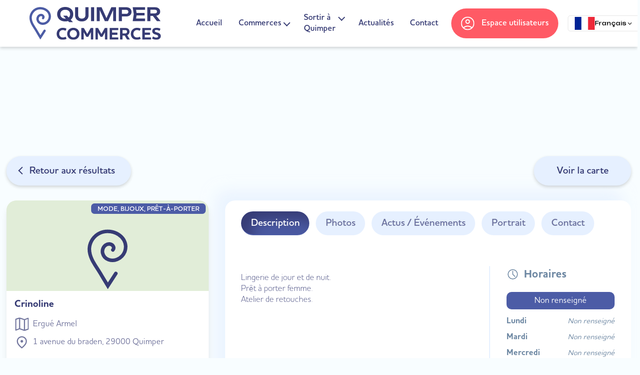

--- FILE ---
content_type: text/html; charset=utf-8
request_url: https://www.quimper-commerces.bzh/commerce/crinoline
body_size: 20385
content:
<!DOCTYPE html><html lang="fr" class="overflow-x-hidden fr"><head><meta charSet="utf-8"/><meta name="viewport" content="width=device-width, initial-scale=1, minimum-scale=1, maximum-scale=5, viewport-fit=cover"/><link rel="stylesheet" href="/_next/static/chunks/af87e96e574131f0.css" data-precedence="next"/><link rel="stylesheet" href="/_next/static/chunks/0fa0e01e2f3ac874.css" data-precedence="next"/><link rel="preload" as="script" fetchPriority="low" href="/_next/static/chunks/f1b4d49aa9e249c5.js"/><script src="/_next/static/chunks/a5a32b4a52b95d2e.js" async=""></script><script src="/_next/static/chunks/01fffef41a6e58ce.js" async=""></script><script src="/_next/static/chunks/773aaabe63b51d54.js" async=""></script><script src="/_next/static/chunks/236f7e5abd6f09ff.js" async=""></script><script src="/_next/static/chunks/turbopack-8c1105d76154a4fc.js" async=""></script><script src="/_next/static/chunks/ff1a16fafef87110.js" async=""></script><script src="/_next/static/chunks/7340adf74ff47ec0.js" async=""></script><script src="/_next/static/chunks/878654f9c0f2a192.js" async=""></script><script src="/_next/static/chunks/8e035412e89d91d4.js" async=""></script><script src="/_next/static/chunks/8a93673afa8b98f0.js" async=""></script><script src="/_next/static/chunks/3b632761036dfb38.js" async=""></script><script src="/_next/static/chunks/c9736f52174e4073.js" async=""></script><script src="/_next/static/chunks/43bb0f45d50c5e9f.js" async=""></script><script src="/_next/static/chunks/f6ec31762a6bb31f.js" async=""></script><script src="/_next/static/chunks/78a7513515a92e81.js" async=""></script><script src="/_next/static/chunks/2f53f31fd26cc071.js" async=""></script><script src="/_next/static/chunks/f642e212c1405213.js" async=""></script><script src="/_next/static/chunks/c28d8f7d483b74cc.js" async=""></script><script src="/_next/static/chunks/a80e6a7cfbdb7b4c.js" async=""></script><meta name="quimper-commerces" content="Quimper Commerces"/><meta name="apple-mobile-web-app-capable" content="yes"/><meta name="apple-mobile-web-app-status-bar-style" content="default"/><meta name="apple-mobile-web-app-title" content="Quimper Commerces"/><meta name="mobile-web-app-capable" content="yes"/><meta name="msapplication-TileColor" content="#E2EED9"/><meta name="msapplication-tap-highlight" content="no"/><meta name="theme-color" content="#363B74"/><link rel="apple-touch-icon" sizes="180x180" href="/icons/apple-touch-icon.png"/><link rel="icon" type="image/png" sizes="32x32" href="/icons/favicon-32x32.png"/><link rel="icon" type="image/png" sizes="16x16" href="/icons/favicon-16x16.png"/><link rel="mask-icon" href="/icons/safari-pinned-tab.svg" color="#363b74"/><meta name="next-size-adjust" content=""/><title>Crinoline - Quimper Commerces</title><meta name="description" content="Lingerie de jour et de nuit. Prêt à porter femme. Atelier de retouches."/><link rel="manifest" href="/manifest.json"/><meta property="og:title" content="Crinoline - Quimper Commerces"/><meta property="og:description" content="Lingerie de jour et de nuit. Prêt à porter femme. Atelier de retouches."/><meta property="og:url" content="https://www.quimper-commerces.bzh/commerce/crinoline/"/><meta property="og:locale" content="fr_FR"/><meta property="og:image" content="http://localhost:3000/quimper-commerces-default.jpg"/><meta property="og:image:width" content="1200"/><meta property="og:image:height" content="630"/><meta property="og:image:alt" content="Quimper Commerces - Sortir et consommer local"/><meta property="og:type" content="website"/><meta name="twitter:card" content="summary_large_image"/><meta name="twitter:title" content="Crinoline - Quimper Commerces"/><meta name="twitter:description" content="Lingerie de jour et de nuit. Prêt à porter femme. Atelier de retouches."/><meta name="twitter:image" content="http://localhost:3000/quimper-commerces-default.jpg"/><meta name="twitter:image:width" content="1200"/><meta name="twitter:image:height" content="630"/><meta name="twitter:image:alt" content="Quimper Commerces - Sortir et consommer local"/><link rel="icon" href="/favicon.ico?favicon.589b2fcf.ico" sizes="48x48" type="image/x-icon"/><script src="/_next/static/chunks/a6dad97d9634a72d.js" noModule=""></script></head><body class="unbounded_19ea9a8c-module__nBL1Eq__variable houschkapro_123912f0-module__0TdQjq__variable bg-body overflow-x-hidden"><div hidden=""><!--$--><!--/$--></div><header id="header" class="relative z-[150]"><div class="absolute md:relative md:bg-white md:shadow-qc-default z-[100] w-auto md:w-full right-0 md:right-auto"><nav class="mx-auto flex items-center justify-between p-0 md:p-3 lg:p-2" aria-label="Global"><div class="relative w-full mx-auto flex items-center justify-between"><div class="md:hidden w-full flex flex-col items-center"><button type="button" class="absolute top-0 right-4 inline-flex items-center justify-center ml-auto w-16 h-16 p-2 text-white rounded-[36px] focus:outline-black focus:outline-offset-0 focus:ring-0 bg-white shadow-qc-default" aria-controls="mobile-menu" aria-expanded="false"><span class="sr-only">Ouvrir le menu mobile</span><span class="inline-block top-[-0.8rem] w-10 h-[0.3rem] rounded-xl relative before:absolute before:top-[0.82rem] before:right-0 before:w-7 before:h-[0.28rem] before:rounded-xl after:absolute after:top-[1.65rem] after:right-0 after:w-10 after:h-[0.3rem] after:rounded-xl bg-primary before:bg-primary after:bg-primary"></span></button></div><div id="mobile-menu" class="fixed md:relative lg:flex-1 md:items-center md:justify-evenly lg:justify-center md:w-full mx-0 lg:mx-16 2xl:mx-24 hidden md:flex" tabindex="-1" aria-labelledby="mobile-menu" role="dialog" aria-modal="true"><button class="absolute top-5 right-6 w-16 h-16 flex md:hidden items-center justify-center bg-light-blue-alt bg-close-icon bg-[length:30px_10px] bg-center bg-no-repeat rounded-full"><span class="sr-only">Fermer</span></button><div class="flex flex-shrink-0 items-center"><a class="md:w-[156px] md:h-[48px] lg:w-[200px] lg:h-[61px] xl:w-[264px] xl:h-[81px] 2xl:w-[307px] 2xl:h-[94px] relative" href="/"><img alt="Quimper Commerces" loading="lazy" decoding="async" data-nimg="fill" class="w-auto" style="position:absolute;height:100%;width:100%;left:0;top:0;right:0;bottom:0;object-fit:contain;color:transparent" src="/QUIMPER-COMMERCES-LOGO-COULEUR-SANS-BASELINE-RVB.svg"/></a></div><div class="block ml-0 md:ml-6 lg:ml-12 xl:ml-20"><ul class="flex flex-col md:flex-row items-center md:space-x-4 lg:space-x-6 xl:space-x-6 2xl:space-x-8"><li class="w-full md:w-auto block md:inline-block group relative"><a class="block lg:inline-block py-6 md:p-1 lg:p-2 font-hp font-semibold text-2xl md:text-lg lg:text-xl 2xl:text-2xl text-primary hover:text-red border-b-2 border-light-blue-alt md:border-none relative focus:text-red" href="/">Accueil</a></li><li class="w-full md:w-auto block md:inline-block group relative md:pr-4"><a class="block lg:inline-block py-6 md:p-1 lg:p-2 font-hp font-semibold text-2xl md:text-lg lg:text-xl 2xl:text-2xl text-primary hover:text-red border-b-2 border-light-blue-alt md:border-none relative focus:text-red after:absolute after:top-7 after:md:top-2.5 lg:after:top-3.5 2xl:after:top-4 after:w-4 md:after:w-3 after:h-4 md:after:h-3 after:ml-4 md:after:ml-2 after:border-b-2 after:border-r-2 after:border-primary after:rotate-45 after:hover:border-red after:focus:border-red" href="#">Commerces</a><ul class="invisible absolute z-50 flex flex-col px-4 py-2 bg-white md:shadow-qc-light-blue md:rounded-[17px] group-hover:visible group-hover:relative md:group-hover:absolute group-[.is-opened]:visible group-[.is-opened]:relative"><li class="block border-b border-light-blue last:border-b-0"><a class="block lg:inline-block py-4 md:py-2 font-hp font-light text-2xl md:text-xl leading-6 whitespace-nowrap opacity-70 text-primary hover:text-red border-b-2 border-light-blue-alt border-none focus:text-red            " href="/commerces">Commerces quimpérois</a></li><li class="block border-b border-light-blue last:border-b-0"><a class="block lg:inline-block py-4 md:py-2 font-hp font-light text-2xl md:text-xl leading-6 whitespace-nowrap opacity-70 text-primary hover:text-red border-b-2 border-light-blue-alt border-none focus:text-red            " href="/marches-quimperois">Marchés quimpérois</a></li></ul></li><li class="w-full md:w-auto block md:inline-block group relative md:pr-4"><a class="block lg:inline-block py-6 md:p-1 lg:p-2 font-hp font-semibold text-2xl md:text-lg lg:text-xl 2xl:text-2xl text-primary hover:text-red border-b-2 border-light-blue-alt md:border-none relative focus:text-red after:absolute after:top-7 after:md:top-2.5 lg:after:top-3.5 2xl:after:top-4 after:w-4 md:after:w-3 after:h-4 md:after:h-3 after:ml-4 md:after:ml-2 after:border-b-2 after:border-r-2 after:border-primary after:rotate-45 after:hover:border-red after:focus:border-red" href="#">Sortir à Quimper</a><ul class="invisible absolute z-50 flex flex-col px-4 py-2 bg-white md:shadow-qc-light-blue md:rounded-[17px] group-hover:visible group-hover:relative md:group-hover:absolute group-[.is-opened]:visible group-[.is-opened]:relative"><li class="block border-b border-light-blue last:border-b-0"><a class="block lg:inline-block py-4 md:py-2 font-hp font-light text-2xl md:text-xl leading-6 whitespace-nowrap opacity-70 text-primary hover:text-red border-b-2 border-light-blue-alt border-none focus:text-red            " href="/commercants/evenements">Événements des commerçants</a></li><li class="block border-b border-light-blue last:border-b-0"><a class="block lg:inline-block py-4 md:py-2 font-hp font-light text-2xl md:text-xl leading-6 whitespace-nowrap opacity-70 text-primary hover:text-red border-b-2 border-light-blue-alt border-none focus:text-red            " href="/infos-pratiques">Informations pratiques</a></li><li class="block border-b border-light-blue last:border-b-0"><a class="block lg:inline-block py-4 md:py-2 font-hp font-light text-2xl md:text-xl leading-6 whitespace-nowrap opacity-70 text-primary hover:text-red border-b-2 border-light-blue-alt border-none focus:text-red            " href="/kemper-noz">Quimper la nuit / Kemper Noz</a></li><li class="block border-b border-light-blue last:border-b-0"><a class="block lg:inline-block py-4 md:py-2 font-hp font-light text-2xl md:text-xl leading-6 whitespace-nowrap opacity-70 text-primary hover:text-red border-b-2 border-light-blue-alt border-none focus:text-red            " href="/quimper-ville-attractive">Quimper ville attractive</a></li></ul></li><li class="w-full md:w-auto flex flex-col md:flex-row group relative"><a class="block lg:inline-block py-6 md:p-1 lg:p-2 font-hp font-semibold text-2xl md:text-lg lg:text-xl 2xl:text-2xl text-primary hover:text-red border-b-2 border-light-blue-alt md:border-none relative focus:text-red" href="/blog">Actualités</a><a class="block ml-0 md:ml-4 xl:ml-6 2xl:ml-8 lg:inline-block py-6 md:p-1 lg:p-2 font-hp font-semibold text-2xl md:text-lg lg:text-xl 2xl:text-2xl text-primary hover:text-red border-b-2 border-light-blue-alt md:border-none focus:text-red" href="/contact">Contact</a></li><li class="w-full md:w-auto mt-8 md:mt-0"><a class="relative w-full md:w-auto flex flex-row items-center justify-center px-3 py-2 lg:px-4 lg:py-3 xl:px-5 xl:py-4 2xl:px-6 2xl:py-5 bg-red text-white rounded-full border-2 border-transparent font-hp text-2xl lg:text-xl 2xl:text-2xl font-semibold text-center whitespace-nowrap hover:bg-transparent hover:text-primary hover:border-primary" href="/login"><svg width="30" height="30" data-name="Icône compte" xmlns="http://www.w3.org/2000/svg" fill="currentColor" viewBox="0 0 30 30" class="account-icon scale-75 xl:scale-90 2xl:scale-100 "><path d="M8.325-9.562a21.6,21.6,0,0,1,4.687-2.531A13.954,13.954,0,0,1,18-12.975a14.107,14.107,0,0,1,5.006.881,21.426,21.426,0,0,1,4.706,2.531,13.164,13.164,0,0,0,2.344-4.088A13.553,13.553,0,0,0,30.75-18a12.345,12.345,0,0,0-3.656-9.094A12.345,12.345,0,0,0,18-30.75a12.345,12.345,0,0,0-9.094,3.656A12.345,12.345,0,0,0,5.25-18a13.228,13.228,0,0,0,.713,4.35A13.5,13.5,0,0,0,8.325-9.562Zm9.668-7.312a4.947,4.947,0,0,1-3.649-1.488,4.982,4.982,0,0,1-1.481-3.656,4.947,4.947,0,0,1,1.488-3.649,4.982,4.982,0,0,1,3.656-1.481,4.947,4.947,0,0,1,3.649,1.488,4.982,4.982,0,0,1,1.481,3.656,4.947,4.947,0,0,1-1.488,3.649,4.982,4.982,0,0,1-3.656,1.481ZM18.018-3a14.557,14.557,0,0,1-5.83-1.181A15.215,15.215,0,0,1,7.406-7.406a15.242,15.242,0,0,1-3.225-4.772A14.519,14.519,0,0,1,3-18.01a14.449,14.449,0,0,1,1.181-5.821,15.275,15.275,0,0,1,3.225-4.763,15.242,15.242,0,0,1,4.772-3.225A14.519,14.519,0,0,1,18.01-33a14.449,14.449,0,0,1,5.821,1.181,15.275,15.275,0,0,1,4.763,3.225,15.271,15.271,0,0,1,3.225,4.764A14.433,14.433,0,0,1,33-18.018a14.557,14.557,0,0,1-1.181,5.83,15.215,15.215,0,0,1-3.225,4.781A15.271,15.271,0,0,1,23.83-4.181,14.433,14.433,0,0,1,18.018-3ZM18-5.25a13.753,13.753,0,0,0,4.031-.6,11.979,11.979,0,0,0,3.881-2.1,16.321,16.321,0,0,0-3.9-2.063,11.655,11.655,0,0,0-8.025,0,16.321,16.321,0,0,0-3.9,2.063,11.979,11.979,0,0,0,3.881,2.1A13.753,13.753,0,0,0,18-5.25Zm0-13.875a2.817,2.817,0,0,0,2.081-.806,2.817,2.817,0,0,0,.806-2.081,2.817,2.817,0,0,0-.806-2.081A2.817,2.817,0,0,0,18-24.9a2.817,2.817,0,0,0-2.081.806,2.817,2.817,0,0,0-.806,2.081,2.817,2.817,0,0,0,.806,2.081A2.817,2.817,0,0,0,18-19.125ZM18-22.013ZM18-7.988Z" transform="translate(-3 33)"></path></svg><span class="inline-block ml-4 md:ml-2 xl:ml-4">Espace utilisateurs</span></a></li><div class="relative mt-4 sm:mt-0"><button class="justify-center whitespace-nowrap rounded-md text-sm font-medium ring-offset-white transition-colors focus-visible:outline-none focus-visible:ring-2 focus-visible:ring-neutral-950 focus-visible:ring-offset-2 disabled:pointer-events-none disabled:opacity-50 border border-neutral-200 bg-white hover:bg-neutral-100 hover:text-neutral-900 h-10 px-4 py-2 flex items-center gap-2" type="button" id="radix-_R_6umbsnmivb_" aria-haspopup="menu" aria-expanded="false" data-state="closed"><svg xmlns="http://www.w3.org/2000/svg" width="40" height="26.67"><rect width="40" height="600" fill="#ED2939"></rect><rect width="26.66" height="600" fill="#fff"></rect><rect width="13.33" height="600" fill="#002395"></rect></svg><span>Français</span><svg class="ml-auto h-4 w-4" xmlns="http://www.w3.org/2000/svg" width="24" height="24" viewBox="0 0 24 24" fill="none" stroke="currentColor" stroke-width="2" stroke-linecap="round" stroke-linejoin="round"><path d="m6 9 6 6 6-6"></path></svg></button></div></ul></div><div class="block md:hidden mt-20"><img alt="Logo Quimper Commerces" loading="lazy" width="200" height="140" decoding="async" data-nimg="1" class="my-0 mx-auto" style="color:transparent" srcSet="/_next/image?url=%2Fquimper-commerces-logo-vertical-baseline.png&amp;w=256&amp;q=75 1x, /_next/image?url=%2Fquimper-commerces-logo-vertical-baseline.png&amp;w=640&amp;q=75 2x" src="/_next/image?url=%2Fquimper-commerces-logo-vertical-baseline.png&amp;w=640&amp;q=75"/><ul class="flex flex-row items-center justify-center space-x-2 mt-6"><li class="list-none"><a target="_blank" class="text-blue" title="facebook" href="https://www.facebook.com/VilledeQuimper"><svg width="32px" height="32px" class="" viewBox="-5 0 20 20" version="1.1" xmlns="http://www.w3.org/2000/svg" fill="currentColor" stroke="currentColor"><g id="SVGRepo_bgCarrier_facebook" stroke-width="0"></g><g id="SVGRepo_tracerCarrier_facebook" stroke-linecap="round" stroke-linejoin="round"></g><g id="SVGRepo_iconCarrier_facebook"><g id="Page-1" stroke="none" stroke-width="1" fill="none" fill-rule="evenodd"><g id="facebook-light" transform="translate(-385.000000, -7399.000000)" fill="currentColor"><g id="icons-facebook" transform="translate(56.000000, 160.000000)"><path d="M335.821282,7259 L335.821282,7250 L338.553693,7250 L339,7246 L335.821282,7246 L335.821282,7244.052 C335.821282,7243.022 335.847593,7242 337.286884,7242 L338.744689,7242 L338.744689,7239.14 C338.744689,7239.097 337.492497,7239 336.225687,7239 C333.580004,7239 331.923407,7240.657 331.923407,7243.7 L331.923407,7246 L329,7246 L329,7250 L331.923407,7250 L331.923407,7259 L335.821282,7259 Z" id="facebook-[#176]"></path></g></g></g></g></svg></a></li><li class="list-none"><a target="_blank" class="text-blue" title="twitter" href="https://x.com/VilledeQuimper"><svg width="48px" height="48px" version="1.1" id="svg5" xmlns="http://www.w3.org/2000/svg" x="0px" y="0px" viewBox="0 0 1668.56 1221.19" fill="currentColor" class=""><g id="layer1" transform="translate(52.390088,-25.058597)"><path id="path1009" d="M283.94,167.31l386.39,516.64L281.5,1104h87.51l340.42-367.76L984.48,1104h297.8L874.15,558.3l361.92-390.99h-87.51l-313.51,338.7l-253.31-338.7H283.94z M412.63,231.77h136.81l604.13,807.76h-136.81L412.63,231.77z"></path></g></svg></a></li><li class="list-none"><a target="_blank" class="text-blue" title="instagram" href="https://www.instagram.com/quimper.bzh"><svg xmlns="http://www.w3.org/2000/svg" viewBox="0 0 20 20" width="32px" height="32px" class=""><g fill="none" fill-rule="evenodd" stroke="none" stroke-width="1"><g fill="currentColor" transform="translate(-340 -7439)"><g transform="translate(56 160)"><path d="M289.87 7279.123c-1.628.073-3.04.471-4.179 1.606-1.143 1.14-1.536 2.557-1.61 4.168-.045 1.005-.313 8.601.463 10.593a5.04 5.04 0 002.91 2.903c.634.246 1.356.412 2.416.461 8.86.401 12.145.183 13.53-3.364.246-.631.415-1.353.462-2.41.405-8.883-.066-10.809-1.61-12.351-1.225-1.222-2.666-2.054-12.382-1.606m.081 17.944c-.97-.043-1.496-.205-1.848-.341a3.255 3.255 0 01-1.888-1.883c-.591-1.514-.395-8.703-.342-9.866.051-1.14.282-2.18 1.086-2.985.995-.992 2.28-1.479 11.034-1.084 1.142.052 2.186.282 2.992 1.084.995.993 1.489 2.288 1.087 11.008-.044.968-.206 1.493-.342 1.843-.901 2.308-2.973 2.628-11.779 2.224m8.139-13.377c0 .657.534 1.19 1.194 1.19.66 0 1.195-.533 1.195-1.19a1.194 1.194 0 00-2.39 0m-9.226 5.298a5.103 5.103 0 005.11 5.097 5.103 5.103 0 005.109-5.097 5.102 5.102 0 00-5.11-5.096 5.102 5.102 0 00-5.11 5.096m1.794 0a3.313 3.313 0 013.316-3.308 3.313 3.313 0 013.317 3.308 3.313 3.313 0 01-3.317 3.31 3.313 3.313 0 01-3.316-3.31"></path></g></g></g></svg></a></li></ul><div class="mt-5 py-5 border-t border-light-blue-alt"><p class="font-hp text-base font-medium text-center"><span class="block text-blue">©<!-- -->2026<!-- -->Quimper Commerces</span><span class="block text-primary">Tous droits réservés</span><span class="block text-primary">Réalisation<!-- --> <a target="_blank" href="https://web-by-concept.com">Web by Concept</a></span></p></div></div></div></div></nav><div class="pt-4 pl-2 bg-ct-blue-600 fixed"></div></div></header><div class="page-undefined"><div style="position:fixed;z-index:9999;top:16px;left:16px;right:16px;bottom:16px;pointer-events:none"></div><main class="flex flex-col relative"><div class="map hidden md:block md:h-[400px] z-0 z-0 bg-no-repeat"><div class="w-full h-full relative"><div style="height:100%;width:100%;overflow:hidden;position:relative;min-height:unset"></div></div></div><div class="w-full lg:container mx-auto flex flex-col md:mt-[-180px] md:px-4 z-[110] md:z-10"><div class="absolute md:relative top-4 md:top-0 left-4 md:left-0 w-full mb-[30px] flex flex-row items-center justify-between z-10"><a class="w-16 md:w-auto h-16 md:h-auto md:py-4 xl:py-5 md:pr-8 xl:pr-10 md:pl-10 xl:pl-14 relative bg-white md:bg-light-blue-alt rounded-[36px] shadow-qc-default font-hp text-xl xl:text-2xl text-primary font-semibold text-center before:absolute before:top-1/2 before:left-[1.75rem] xl:before:left-8 before:inline-block before:translate-y-[-50%] before:rotate-[-45deg] before:w-4 md:before:w-2.5 xl:before:w-3.5 before:h-4 md:before:h-2.5 xl:before:h-3.5 before:border-t-2 before:border-t-primary before:border-l-2 before:border-l-primary" href="/commerces"><span class="hidden md:inline-block">Retour aux résultats</span></a><button class="hidden md:block absolute md:relative top-96 md:top-0 right-8 md:right-0 py-4 xl:py-5 px-10 xl:px-14 bg-light-blue-alt rounded-[36px] shadow-qc-default font-hp text-xl xl:text-2xl text-primary font-semibold text-center"><span>Voir la carte</span></button></div><div class="w-full flex flex-col md:flex-row pb-12"><div class="flex flex-col shrink-0 w-full md:w-1/3 xl:w-[406px] md-0 md:mr-3 xl:mr-5"><div class="store-card w-full"><div class="store-card w-full flex md:p-0 relative overflow-hidden h-auto flex-col md:bg-white md:shadow-lg md:rounded-[20px]"><figure class="h-96 md:h-56 mb-2 bg-slate-100 relative overflow-hidden rounded-b-[20px] md:rounded-b-none"><img alt="Quimper Commerces placeholder" loading="lazy" decoding="async" data-nimg="fill" style="position:absolute;height:100%;width:100%;left:0;top:0;right:0;bottom:0;object-fit:cover;color:transparent" src="/store-placeholder.svg"/></figure><div class="store-card-content flex flex-col items-start w-full md:h-[calc(100%-10rem)] pt-8 md:pt-2 md:px-5 pb-2 md:pb-3.5 px-4"><h2 class="mb-2 md:mb-4 !font-hp !text-2xl !text-primary !font-bold">Crinoline</h2><div class="badge ml-2 inline-block pt-1 pb-0.5 px-4 bg-blue rounded-md md:rounded-lg font-hp text-base leading-5 font-semibold text-white uppercase text-center z-10 relative md:absolute md:top-2 md:right-2 mb-4">Mode, bijoux, prêt-à-porter</div><div class="mb-2 md:mb-5"><p class="flex flex-row items-center mb-2 font-hp text-primary !text-xl font-medium text-opacity-70"><svg data-name="Icône quartier" xmlns="http://www.w3.org/2000/svg" fill="currentColor" viewBox="0 0 30 30" preserveAspectRatio="none" width="30" height="30" class="scale-75 xl:scale-90 2xl:scale-100"><path d="M24.98,1.293,13.854-2.642l-7.573,3A1.351,1.351,0,0,1,4.865.32a1.388,1.388,0,0,1-.7-1.269V-24.555a1.578,1.578,0,0,1,.317-.973,1.944,1.944,0,0,1,.825-.635l8.546-3L24.98-25.275l7.53-3a1.451,1.451,0,0,1,1.417.063,1.341,1.341,0,0,1,.7,1.248v23.9a1.135,1.135,0,0,1-.317.8,1.982,1.982,0,0,1-.783.508ZM23.542-1.88V-23.244L15.25-26.036V-4.672Zm2.538,0,6.007-1.988v-21.66L26.08-23.244ZM6.7-2.388l6.007-2.284V-26.036L6.7-24.048ZM26.08-23.244v0ZM12.712-26.036v0Z" transform="translate(-4.169 28.763)"></path></svg><span class="inline-block ml-2 ">Ergué Armel</span></p><p class="flex flex-row items-center font-hp text-primary !text-xl font-medium text-opacity-70"><svg data-name="Icône adresse" xmlns="http://www.w3.org/2000/svg" fill="currentColor" width="30" height="30" viewBox="0 0 30 30" class="scale-75 xl:scale-90 2xl:scale-100"><path d="M31.449-60.479A32.751,32.751,0,0,0,37.982-67.2a10.848,10.848,0,0,0,2.207-6.017,8.871,8.871,0,0,0-.895-4.162,8.873,8.873,0,0,0-2.206-2.783,8.477,8.477,0,0,0-2.841-1.561,9.352,9.352,0,0,0-2.8-.484,9.352,9.352,0,0,0-2.8.484,8.477,8.477,0,0,0-2.841,1.561A8.873,8.873,0,0,0,23.6-77.375a8.871,8.871,0,0,0-.895,4.162A10.848,10.848,0,0,0,24.916-67.2,32.751,32.751,0,0,0,31.449-60.479Zm0,3.163a38.928,38.928,0,0,1-8.469-8.207A13.335,13.335,0,0,1,20.212-73.2a11.48,11.48,0,0,1,1.02-4.983,11.275,11.275,0,0,1,2.643-3.6,11.047,11.047,0,0,1,3.62-2.185,11.481,11.481,0,0,1,3.954-.728,11.487,11.487,0,0,1,3.954.728,11.045,11.045,0,0,1,3.621,2.185,11.271,11.271,0,0,1,2.643,3.6,11.5,11.5,0,0,1,1.02,4.991,13.308,13.308,0,0,1-2.768,7.68A39.043,39.043,0,0,1,31.449-57.316Zm0-13.234a2.8,2.8,0,0,0,2.056-.857,2.815,2.815,0,0,0,.853-2.06,2.8,2.8,0,0,0-.857-2.056,2.815,2.815,0,0,0-2.06-.853,2.8,2.8,0,0,0-2.056.857,2.815,2.815,0,0,0-.853,2.06,2.8,2.8,0,0,0,.857,2.056A2.815,2.815,0,0,0,31.453-70.55ZM31.449-73.214Z" transform="translate(-16.641 86.447)"></path></svg><span class="inline-block ml-2"><span class="lowercase first-letter:uppercase">1 Avenue Du Braden, 29000 </span><span class="first-letter:uppercase">Quimper</span></span></p></div><div class="mb-1 md:mb-2 lg:mb-5"></div><div class="w-full mt-auto md:mt-3 pt-1 md:pt-3 border-t border-t-light-blue-alt"><div class="flex flex-wrap items-start md:items-center"><a class="group w-1/3 md:w-auto md:h-12 flex flex-col md:flex-row items-center md:mr-1 mb-3 py-2 px-2 md:px-5 md:bg-primary font-hp text-xl xl:text-2xl text-white font-medium text-center rounded-[20px] border border-transparent md:hover:bg-transparent md:hover:text-primary md:hover:border-primary" target="_blank" href="https://www.google.com/maps/dir/?api=1&amp;destination=1%20Avenue%20Du%20Braden,%2029000%20%20Quimper"><svg xmlns="http://www.w3.org/2000/svg" width="27.666" height="27.666" class="w-24 md:w-auto h-24 md:h-auto p-4 md:p-0 bg-primary md:bg-transparent rounded-full md:rounded-none scale-75 xl:scale-90 2xl:scale-100" data-name="Icône s&#x27;y rendre" viewBox="0 0 27.666 27.666"><defs><clipPath id="clip-path"><path fill="currentColor" stroke="#707070" stroke-width="1" d="M0 0H20V20H0z" data-name="Rectangle 194" transform="translate(18.059 10.56)"></path></clipPath></defs><g clip-path="url(#clip-path)" data-name="Groupe de masques 59" transform="rotate(33 32.3 -6.815)"><path fill="currentColor" d="M5-3.158l-.789-.789 8.421-19.211 8.421 19.211-.789.789-7.632-3.474zm1.789-2.579l5.842-2.579 5.842 2.579-5.841-13.526zm5.843-2.579z" transform="translate(15.427 33.717)"></path></g></svg><span class="inline-block md:ml-2 text-primary md:text-white group-hover:text-primary">S&#x27;y rendre</span></a><a class="group w-1/3 md:w-auto md:h-12 flex flex-col md:flex-row items-center md:ml-1 mb-3 md:mr-2 py-2 px-2 md:px-5 font-hp text-xl xl:text-2xl text-white font-medium text-center rounded-[20px] border border-transparent md:hover:bg-transparent md:hover:text-primary md:hover:border-primary md:bg-light-blue-alt md:text-primary opacity-60 disabled pointer-events-none" href="tel:null"><svg xmlns="http://www.w3.org/2000/svg" width="24" height="24" class="w-24 md:w-auto h-24 md:h-auto p-4 md:p-0 bg-primary md:bg-transparent rounded-full md:rounded-none scale-75 xl:scale-90 2xl:scale-100" fill="none" viewBox="0 0 24 24"><path stroke="currentColor" stroke-linecap="round" stroke-linejoin="round" stroke-width="2" d="M5.116 12.727l3.039-3.64c.308-.396.462-.594.542-.816a1.5 1.5 0 00.087-.615c-.016-.235-.11-.468-.296-.934l-.71-1.777c-.276-.69-.414-1.034-.652-1.26A1.5 1.5 0 006.37 3.3c-.322-.061-.682.03-1.403.21L3 4c0 10 7 17 17 17l.492-1.968c.18-.72.27-1.08.21-1.402a1.5 1.5 0 00-.388-.757c-.225-.237-.57-.375-1.26-.651l-1.585-.634c-.531-.213-.797-.32-1.062-.327a1.5 1.5 0 00-.679.14c-.24.111-.443.313-.847.718l-3.087 3.038"></path></svg><span class="inline-block md:ml-2 text-primary group-hover:text-primary md:text-primary">Appeler</span></a><a class="group w-1/3 md:w-auto md:h-12 flex flex-col md:flex-row items-center py-2 px-2 md:px-5 md:bg-primary font-hp text-xl xl:text-2xl text-white font-medium text-center rounded-[20px] border border-transparent md:hover:bg-transparent md:hover:text-primary md:hover:border-primary" href="/commerce/crinoline/contact"><svg xmlns="http://www.w3.org/2000/svg" width="24" height="24" class="w-24 md:w-auto h-24 md:h-auto p-4 md:p-0 bg-primary md:bg-transparent rounded-full md:rounded-none scale-75 xl:scale-90 2xl:scale-100" fill="none" viewBox="0 0 24 24"><path stroke="currentColor" stroke-linecap="round" stroke-linejoin="round" stroke-width="2" d="M15.5 5.5l2.828 2.828M3 21l.047-.332c.168-1.176.252-1.764.443-2.312.17-.487.401-.95.69-1.378.323-.482.743-.902 1.583-1.741L17.41 3.589a2 2 0 012.828 2.828L8.377 18.28c-.761.762-1.142 1.143-1.576 1.445-.385.27-.8.492-1.237.664-.492.194-1.02.3-2.076.513L3 21z"></path></svg><span class="inline-block md:ml-2 text-primary md:text-white group-hover:text-primary">Suggérer une modification</span></a></div></div></div></div></div></div><div class="store-content w-full ml-0 md:ml-3 xl:ml-5 pt-6 px-4 md:px-8 lg:px-10 pb-8 md:pb-14 md:bg-white md:rounded-[20px] md:shadow-qc-card"><div role="tablist" aria-orientation="horizontal" class="tab-list w-auto sm:w-full py-1 flex flex-row flex-nowrap md:flex-wrap justify-between sm:justify-stretch md:justify-start md:space-x-2 lg:space-x-4 border-b-2 border-light-blue-alt md:border-none overflow-x-auto overflow-y-hidden"><a id="/commerce/crinoline" aria-selected="true" role="tab" class="tab relative w-full md:w-auto md:mb-2 py-2 xl:py-3 px-6 md:bg-light-blue-alt md:rounded-[30px] font-hp text-xl xl:text-2xl leading-6 font-semibold text-center text-primary text-opacity-70 whitespace-nowrap md:aria-[selected=true]:bg-blue aria-[selected=true]:text-red md:aria-[selected=true]:text-white md:aria-[selected=true]:shadow-qc-inset-active aria-[selected=true]:border-b-2 md:aria-[selected=true]:border-b-none aria-[selected=true]:border-b-red md:aria-[selected=true]:border-b-transparent md:data-[active-item]:bg-blue data-[active-item]:text-red md:data-[active-item]:text-white md:data-[active-item]:shadow-qc-inset-active md:after:hidden after:absolute after:right-0 after:w-[2px] after:h-6 after:bg-primary after:opacity-70" href="/commerce/crinoline">Description</a><a id="/commerce/crinoline/photos" aria-selected="false" role="tab" class="tab relative w-full md:w-auto md:mb-2 py-2 xl:py-3 px-6 md:bg-light-blue-alt md:rounded-[30px] font-hp text-xl xl:text-2xl leading-6 font-semibold text-center text-primary text-opacity-70 whitespace-nowrap md:aria-[selected=true]:bg-blue aria-[selected=true]:text-red md:aria-[selected=true]:text-white md:aria-[selected=true]:shadow-qc-inset-active aria-[selected=true]:border-b-2 md:aria-[selected=true]:border-b-none aria-[selected=true]:border-b-red md:aria-[selected=true]:border-b-transparent md:data-[active-item]:bg-blue data-[active-item]:text-red md:data-[active-item]:text-white md:data-[active-item]:shadow-qc-inset-active md:after:hidden after:absolute after:right-0 after:w-[2px] after:h-6 after:bg-primary after:opacity-70" href="/commerce/crinoline/photos">Photos</a><a id="/commerce/crinoline/blog" aria-selected="false" role="tab" class="tab relative w-full md:w-auto md:mb-2 py-2 xl:py-3 px-6 md:bg-light-blue-alt md:rounded-[30px] font-hp text-xl xl:text-2xl leading-6 font-semibold text-center text-primary text-opacity-70 whitespace-nowrap md:aria-[selected=true]:bg-blue aria-[selected=true]:text-red md:aria-[selected=true]:text-white md:aria-[selected=true]:shadow-qc-inset-active aria-[selected=true]:border-b-2 md:aria-[selected=true]:border-b-none aria-[selected=true]:border-b-red md:aria-[selected=true]:border-b-transparent md:data-[active-item]:bg-blue data-[active-item]:text-red md:data-[active-item]:text-white md:data-[active-item]:shadow-qc-inset-active md:after:hidden after:absolute after:right-0 after:w-[2px] after:h-6 after:bg-primary after:opacity-70" href="/commerce/crinoline/blog">Actus / Événements</a><a id="/commerce/crinoline/portrait" aria-selected="false" role="tab" class="tab relative w-full md:w-auto md:mb-2 py-2 xl:py-3 px-6 md:bg-light-blue-alt md:rounded-[30px] font-hp text-xl xl:text-2xl leading-6 font-semibold text-center text-primary text-opacity-70 whitespace-nowrap md:aria-[selected=true]:bg-blue aria-[selected=true]:text-red md:aria-[selected=true]:text-white md:aria-[selected=true]:shadow-qc-inset-active aria-[selected=true]:border-b-2 md:aria-[selected=true]:border-b-none aria-[selected=true]:border-b-red md:aria-[selected=true]:border-b-transparent md:data-[active-item]:bg-blue data-[active-item]:text-red md:data-[active-item]:text-white md:data-[active-item]:shadow-qc-inset-active md:after:hidden after:absolute after:right-0 after:w-[2px] after:h-6 after:bg-primary after:opacity-70" href="/commerce/crinoline/portrait">Portrait</a><a id="/commerce/crinoline/contact" aria-selected="false" role="tab" class="tab relative w-full md:w-auto md:mb-2 py-2 xl:py-3 px-6 md:bg-light-blue-alt md:rounded-[30px] font-hp text-xl xl:text-2xl leading-6 font-semibold text-center text-primary text-opacity-70 whitespace-nowrap md:aria-[selected=true]:bg-blue aria-[selected=true]:text-red md:aria-[selected=true]:text-white md:aria-[selected=true]:shadow-qc-inset-active aria-[selected=true]:border-b-2 md:aria-[selected=true]:border-b-none aria-[selected=true]:border-b-red md:aria-[selected=true]:border-b-transparent md:data-[active-item]:bg-blue data-[active-item]:text-red md:data-[active-item]:text-white md:data-[active-item]:shadow-qc-inset-active md:after:hidden after:absolute after:right-0 after:w-[2px] after:h-6 after:bg-primary after:opacity-70" href="/commerce/crinoline/contact">Contact</a></div><div id="_R_alabsnmivb_" data-open="true" role="tabpanel" aria-labelledby="/commerce/crinoline"><!--$?--><template id="B:0"></template><div class="h-screen flex items-center justify-center bg-slate-100 z-[10000]"><div class="h-20 w-40 rounded-md shadow-md flex items-center justify-center bg-white"><svg aria-hidden="true" role="status" class="inline-block w-4 h-4 text-gray-200 animate-spin dark:text-gray-600" style="height:2rem;width:2rem" viewBox="0 0 100 101" fill="none" xmlns="http://www.w3.org/2000/svg"><path d="M100 50.5908C100 78.2051 77.6142 100.591 50 100.591C22.3858 100.591 0 78.2051 0 50.5908C0 22.9766 22.3858 0.59082 50 0.59082C77.6142 0.59082 100 22.9766 100 50.5908ZM9.08144 50.5908C9.08144 73.1895 27.4013 91.5094 50 91.5094C72.5987 91.5094 90.9186 73.1895 90.9186 50.5908C90.9186 27.9921 72.5987 9.67226 50 9.67226C27.4013 9.67226 9.08144 27.9921 9.08144 50.5908Z" fill="currentColor"></path><path d="M93.9676 39.0409C96.393 38.4038 97.8624 35.9116 97.0079 33.5539C95.2932 28.8227 92.871 24.3692 89.8167 20.348C85.8452 15.1192 80.8826 10.7238 75.2124 7.41289C69.5422 4.10194 63.2754 1.94025 56.7698 1.05124C51.7666 0.367541 46.6976 0.446843 41.7345 1.27873C39.2613 1.69328 37.813 4.19778 38.4501 6.62326C39.0873 9.04874 41.5694 10.4717 44.0505 10.1071C47.8511 9.54855 51.7191 9.52689 55.5402 10.0491C60.8642 10.7766 65.9928 12.5457 70.6331 15.2552C75.2735 17.9648 79.3347 21.5619 82.5849 25.841C84.9175 28.9121 86.7997 32.2913 88.1811 35.8758C89.083 38.2158 91.5421 39.6781 93.9676 39.0409Z" fill="#363B74"></path></svg></div></div><!--/$--></div></div></div></div></main></div><footer class="block px-4"><div class="mx-auto w-full max-w-screen-xl"><div class="flex flex-col sm:flex-row justify-between px-4 py-10 sm:py-20 space-y-8 sm:space-y-0 border-y border-light-blue"><div class="max-w-4/5 sm:w-2/5 lg:w-auto mx-auto flex flex-col items-center sm:items-end sm:mr-8"><div class="flex flex-col items-center mb-6 md:mb-4"><img alt="Logo Quimper Commerces avec baseline" loading="lazy" width="440" height="140" decoding="async" data-nimg="1" style="color:transparent;object-fit:cover" srcSet="/_next/image?url=%2Fquimper-commerces-logo-baseline.png&amp;w=640&amp;q=75 1x, /_next/image?url=%2Fquimper-commerces-logo-baseline.png&amp;w=1080&amp;q=75 2x" src="/_next/image?url=%2Fquimper-commerces-logo-baseline.png&amp;w=1080&amp;q=75"/><p class="mt-8 mb-4 font-hp text-xl text-blue text-center font-light italic">Un site de :</p><a target="_blank" class="relative w-[220px] h-[70px]" href="https://www.quimper.bzh/"><img alt="Logo Ville de Quimper" loading="lazy" decoding="async" data-nimg="fill" style="position:absolute;height:100%;width:100%;left:0;top:0;right:0;bottom:0;object-fit:cover;color:transparent" sizes="(max-width: 768px) 100vw, 33vw" srcSet="/_next/image?url=%2Fville-de-quimper-logo.png&amp;w=256&amp;q=75 256w, /_next/image?url=%2Fville-de-quimper-logo.png&amp;w=384&amp;q=75 384w, /_next/image?url=%2Fville-de-quimper-logo.png&amp;w=640&amp;q=75 640w, /_next/image?url=%2Fville-de-quimper-logo.png&amp;w=750&amp;q=75 750w, /_next/image?url=%2Fville-de-quimper-logo.png&amp;w=828&amp;q=75 828w, /_next/image?url=%2Fville-de-quimper-logo.png&amp;w=1080&amp;q=75 1080w, /_next/image?url=%2Fville-de-quimper-logo.png&amp;w=1200&amp;q=75 1200w, /_next/image?url=%2Fville-de-quimper-logo.png&amp;w=1920&amp;q=75 1920w, /_next/image?url=%2Fville-de-quimper-logo.png&amp;w=2048&amp;q=75 2048w, /_next/image?url=%2Fville-de-quimper-logo.png&amp;w=3840&amp;q=75 3840w" src="/_next/image?url=%2Fville-de-quimper-logo.png&amp;w=3840&amp;q=75"/></a></div><div class="flex flex-row sm:flex-col justify-center items-center space-x-6 sm:space-y-6"><div class="flex"><a class="flex flex-row items-center px-4 py-2 lg:py-3 xl:px-5 xl:py-4 2xl:px-6 2xl:py-5 bg-blue rounded-full border-2 border-blue text-lg lg:text-xl 2xl:text-2xl font-hp text-white text-center whitespace-nowrap hover:bg-transparent hover:text-primary hover:border-primary" href="/contact"><svg id="icone_contact" data-name="Icône contact" xmlns="http://www.w3.org/2000/svg" fill="currentColor" width="30" height="30" viewBox="0 0 30 30" class="scale-75 xl:scale-90 2xl:scale-100"><path id="contact_support" d="M19.313-3l-.375-4.125h-1.5a12.467,12.467,0,0,1-9.15-3.787A12.467,12.467,0,0,1,4.5-20.062a12.436,12.436,0,0,1,3.806-9.15A12.572,12.572,0,0,1,17.513-33a12.567,12.567,0,0,1,4.931.956A11.986,11.986,0,0,1,26.4-29.363a12.5,12.5,0,0,1,2.644,4.069A13.423,13.423,0,0,1,30-20.175a17.394,17.394,0,0,1-.731,4.95A19.492,19.492,0,0,1,27.15-10.5a21.241,21.241,0,0,1-3.375,4.162A22.837,22.837,0,0,1,19.313-3Zm1.875-4.05a18.9,18.9,0,0,0,4.819-6.094,15.663,15.663,0,0,0,1.744-7.031,10.413,10.413,0,0,0-2.906-7.612,9.84,9.84,0,0,0-7.331-2.963,10.385,10.385,0,0,0-7.631,3.131A10.3,10.3,0,0,0,6.75-20.062a10.3,10.3,0,0,0,3.131,7.556,10.3,10.3,0,0,0,7.556,3.131h3.75Zm-3.675-4.312a1.377,1.377,0,0,0,1.013-.413,1.377,1.377,0,0,0,.412-1.012,1.377,1.377,0,0,0-.412-1.012,1.377,1.377,0,0,0-1.013-.413A1.377,1.377,0,0,0,16.5-13.8a1.377,1.377,0,0,0-.412,1.012,1.377,1.377,0,0,0,.412,1.012A1.377,1.377,0,0,0,17.513-11.363Zm-1.013-5.1h1.875a3.381,3.381,0,0,1,.319-1.556,7.481,7.481,0,0,1,1.331-1.631,7.3,7.3,0,0,0,1.425-1.856,4.085,4.085,0,0,0,.413-1.819A3.662,3.662,0,0,0,20.719-26.1a4.252,4.252,0,0,0-3.056-1.088,4.954,4.954,0,0,0-2.812.825,4.94,4.94,0,0,0-1.837,2.25l1.725.712a3.069,3.069,0,0,1,1.144-1.444,3.025,3.025,0,0,1,1.669-.469,2.631,2.631,0,0,1,1.762.544,1.8,1.8,0,0,1,.638,1.444,2.923,2.923,0,0,1-.413,1.444,9.782,9.782,0,0,1-1.462,1.819,6.682,6.682,0,0,0-1.294,1.688A4.967,4.967,0,0,0,16.5-16.463ZM17.25-18.9Z" transform="translate(-2 33)"></path></svg><span class="inline-block ml-1 xl:ml-2">Contact</span></a></div></div></div><div class="sm:w-3/5 lg:w-auto mx-auto hidden sm:grid sm:grid-cols-2 sm:gap-8"><div><ul class="flex flex-col"><li class="group relative mb-8"><a class="block mb-2 font-hp text-primary text-2xl font-semibold text-left text-opacity-70 pointer-events-none" href="#">Commerces</a><ul class="flex flex-col"><li class="block mb-2"><a class="block font-hp font-light text-xl text-opacity-70 text-primary hover:text-red focus:text-red" href="/commerces">Commerces quimpérois</a></li></ul></li><li class="group relative mb-8"><a class="block mb-2 font-hp text-primary text-2xl font-semibold text-left text-opacity-70 pointer-events-none" href="#">Sortir à Quimper</a><ul class="flex flex-col"><li class="block mb-2"><a class="block font-hp font-light text-xl text-opacity-70 text-primary hover:text-red focus:text-red" href="/commercants/evenements">Événements des commerçants</a></li><li class="block mb-2"><a class="block font-hp font-light text-xl text-opacity-70 text-primary hover:text-red focus:text-red" href="/infos-pratiques">Informations pratiques</a></li><li class="block mb-2"><a class="block font-hp font-light text-xl text-opacity-70 text-primary hover:text-red focus:text-red" href="/kemper-noz">Quimper la nuit / Kemper Noz</a></li><li class="block mb-2"><a class="block font-hp font-light text-xl text-opacity-70 text-primary hover:text-red focus:text-red" href="/quimper-ville-attractive">Quimper ville attractive</a></li></ul></li></ul></div><div><ul class="flex flex-col items-start"><li class="group relative mb-5"><a class="block mb-2 font-hp text-primary text-2xl font-semibold text-opacity-70 pointer-events-none" href="#">Quimper Commerces</a><ul class="flex flex-col"><li class="block mb-2"><a class="block font-hp font-light text-xl text-opacity-70 text-primary hover:text-red focus:text-red" href="/mentions-legales">Mentions légales</a></li><li class="block mb-2"><a class="block font-hp font-light text-xl text-opacity-70 text-primary hover:text-red focus:text-red" href="/politique-de-confidentialite">Politique de confidentialité (RGPD)</a></li><li class="block mb-2"><a class="block font-hp font-light text-xl text-opacity-70 text-primary hover:text-red focus:text-red" href="/declaration-daccessibilite">Déclaration d’accessibilité</a></li><li class="block mb-2"><a class="block font-hp font-light text-xl text-opacity-70 text-primary hover:text-red focus:text-red" href="/conditions-generales-dutilisation-cgu">Conditions Générales d’Utilisation (CGU)</a></li><li class="block mb-2"><a class="block font-hp font-light text-xl text-opacity-70 text-primary hover:text-red focus:text-red" href="/sitemap.xml">Plan du site</a></li></ul></li></ul><a class="relative flex flex-row items-center justify-center px-3 py-2 lg:px-4 lg:py-3 xl:px-5 xl:py-4 2xl:px-6 2xl:py-5 bg-red text-white rounded-full border-2 border-transparent font-hp text-xl 2xl:text-2xl font-semibold text-center whitespace-nowrap hover:bg-transparent hover:text-primary hover:border-primary" href="/login"><svg width="30" height="30" data-name="Icône compte" xmlns="http://www.w3.org/2000/svg" fill="currentColor" viewBox="0 0 30 30" class="account-icon scale-75 xl:scale-90 2xl:scale-100 "><path d="M8.325-9.562a21.6,21.6,0,0,1,4.687-2.531A13.954,13.954,0,0,1,18-12.975a14.107,14.107,0,0,1,5.006.881,21.426,21.426,0,0,1,4.706,2.531,13.164,13.164,0,0,0,2.344-4.088A13.553,13.553,0,0,0,30.75-18a12.345,12.345,0,0,0-3.656-9.094A12.345,12.345,0,0,0,18-30.75a12.345,12.345,0,0,0-9.094,3.656A12.345,12.345,0,0,0,5.25-18a13.228,13.228,0,0,0,.713,4.35A13.5,13.5,0,0,0,8.325-9.562Zm9.668-7.312a4.947,4.947,0,0,1-3.649-1.488,4.982,4.982,0,0,1-1.481-3.656,4.947,4.947,0,0,1,1.488-3.649,4.982,4.982,0,0,1,3.656-1.481,4.947,4.947,0,0,1,3.649,1.488,4.982,4.982,0,0,1,1.481,3.656,4.947,4.947,0,0,1-1.488,3.649,4.982,4.982,0,0,1-3.656,1.481ZM18.018-3a14.557,14.557,0,0,1-5.83-1.181A15.215,15.215,0,0,1,7.406-7.406a15.242,15.242,0,0,1-3.225-4.772A14.519,14.519,0,0,1,3-18.01a14.449,14.449,0,0,1,1.181-5.821,15.275,15.275,0,0,1,3.225-4.763,15.242,15.242,0,0,1,4.772-3.225A14.519,14.519,0,0,1,18.01-33a14.449,14.449,0,0,1,5.821,1.181,15.275,15.275,0,0,1,4.763,3.225,15.271,15.271,0,0,1,3.225,4.764A14.433,14.433,0,0,1,33-18.018a14.557,14.557,0,0,1-1.181,5.83,15.215,15.215,0,0,1-3.225,4.781A15.271,15.271,0,0,1,23.83-4.181,14.433,14.433,0,0,1,18.018-3ZM18-5.25a13.753,13.753,0,0,0,4.031-.6,11.979,11.979,0,0,0,3.881-2.1,16.321,16.321,0,0,0-3.9-2.063,11.655,11.655,0,0,0-8.025,0,16.321,16.321,0,0,0-3.9,2.063,11.979,11.979,0,0,0,3.881,2.1A13.753,13.753,0,0,0,18-5.25Zm0-13.875a2.817,2.817,0,0,0,2.081-.806,2.817,2.817,0,0,0,.806-2.081,2.817,2.817,0,0,0-.806-2.081A2.817,2.817,0,0,0,18-24.9a2.817,2.817,0,0,0-2.081.806,2.817,2.817,0,0,0-.806,2.081,2.817,2.817,0,0,0,.806,2.081A2.817,2.817,0,0,0,18-19.125ZM18-22.013ZM18-7.988Z" transform="translate(-3 33)"></path></svg><span class="inline-block ml-2 xl:ml-4">Espace utilisateurs</span></a><ul class="flex flex-row items-center justify-center space-x-2 mt-6"><li class="list-none"><a target="_blank" class="text-blue" title="facebook" href="https://www.facebook.com/VilledeQuimper"><svg width="32px" height="32px" class="" viewBox="-5 0 20 20" version="1.1" xmlns="http://www.w3.org/2000/svg" fill="currentColor" stroke="currentColor"><g id="SVGRepo_bgCarrier_facebook" stroke-width="0"></g><g id="SVGRepo_tracerCarrier_facebook" stroke-linecap="round" stroke-linejoin="round"></g><g id="SVGRepo_iconCarrier_facebook"><g id="Page-1" stroke="none" stroke-width="1" fill="none" fill-rule="evenodd"><g id="facebook-light" transform="translate(-385.000000, -7399.000000)" fill="currentColor"><g id="icons-facebook" transform="translate(56.000000, 160.000000)"><path d="M335.821282,7259 L335.821282,7250 L338.553693,7250 L339,7246 L335.821282,7246 L335.821282,7244.052 C335.821282,7243.022 335.847593,7242 337.286884,7242 L338.744689,7242 L338.744689,7239.14 C338.744689,7239.097 337.492497,7239 336.225687,7239 C333.580004,7239 331.923407,7240.657 331.923407,7243.7 L331.923407,7246 L329,7246 L329,7250 L331.923407,7250 L331.923407,7259 L335.821282,7259 Z" id="facebook-[#176]"></path></g></g></g></g></svg></a></li><li class="list-none"><a target="_blank" class="text-blue" title="twitter" href="https://x.com/VilledeQuimper"><svg width="48px" height="48px" version="1.1" id="svg5" xmlns="http://www.w3.org/2000/svg" x="0px" y="0px" viewBox="0 0 1668.56 1221.19" fill="currentColor" class=""><g id="layer1" transform="translate(52.390088,-25.058597)"><path id="path1009" d="M283.94,167.31l386.39,516.64L281.5,1104h87.51l340.42-367.76L984.48,1104h297.8L874.15,558.3l361.92-390.99h-87.51l-313.51,338.7l-253.31-338.7H283.94z M412.63,231.77h136.81l604.13,807.76h-136.81L412.63,231.77z"></path></g></svg></a></li><li class="list-none"><a target="_blank" class="text-blue" title="instagram" href="https://www.instagram.com/quimper.bzh"><svg xmlns="http://www.w3.org/2000/svg" viewBox="0 0 20 20" width="32px" height="32px" class=""><g fill="none" fill-rule="evenodd" stroke="none" stroke-width="1"><g fill="currentColor" transform="translate(-340 -7439)"><g transform="translate(56 160)"><path d="M289.87 7279.123c-1.628.073-3.04.471-4.179 1.606-1.143 1.14-1.536 2.557-1.61 4.168-.045 1.005-.313 8.601.463 10.593a5.04 5.04 0 002.91 2.903c.634.246 1.356.412 2.416.461 8.86.401 12.145.183 13.53-3.364.246-.631.415-1.353.462-2.41.405-8.883-.066-10.809-1.61-12.351-1.225-1.222-2.666-2.054-12.382-1.606m.081 17.944c-.97-.043-1.496-.205-1.848-.341a3.255 3.255 0 01-1.888-1.883c-.591-1.514-.395-8.703-.342-9.866.051-1.14.282-2.18 1.086-2.985.995-.992 2.28-1.479 11.034-1.084 1.142.052 2.186.282 2.992 1.084.995.993 1.489 2.288 1.087 11.008-.044.968-.206 1.493-.342 1.843-.901 2.308-2.973 2.628-11.779 2.224m8.139-13.377c0 .657.534 1.19 1.194 1.19.66 0 1.195-.533 1.195-1.19a1.194 1.194 0 00-2.39 0m-9.226 5.298a5.103 5.103 0 005.11 5.097 5.103 5.103 0 005.109-5.097 5.102 5.102 0 00-5.11-5.096 5.102 5.102 0 00-5.11 5.096m1.794 0a3.313 3.313 0 013.316-3.308 3.313 3.313 0 013.317 3.308 3.313 3.313 0 01-3.317 3.31 3.313 3.313 0 01-3.316-3.31"></path></g></g></g></svg></a></li></ul></div></div><ul class="mobile-links sm:hidden text-center"><li class="mb-2"><a class="block font-hp font-light text-xl text-opacity-70 text-primary hover:text-red" href="/mentions-legales">Mentions Légales</a></li><li class="mb-2"><a class="block font-hp font-light text-xl text-opacity-70 text-primary hover:text-red" href="/politique-de-confidentialite">Politique de confidentialité (RGPD)</a></li><li><a class="block font-hp font-light text-xl text-opacity-70 text-primary hover:text-red" href="/sitemap.xml">Plan du site</a></li></ul></div><div class="flex items-center justify-center py-9"><span class="text-base text-primary text-center">©<!-- -->2026<!-- --> <!-- -->Quimper Commerces<!-- --> – <!-- -->Tous droits réservés<!-- --> – <!-- -->Réalisation<!-- --> <a target="_blank" class="hover:underline" href="https://web-by-concept.com">Web by Concept</a></span></div></div></footer><script>requestAnimationFrame(function(){$RT=performance.now()});</script><script src="/_next/static/chunks/f1b4d49aa9e249c5.js" id="_R_" async=""></script><div hidden id="S:0"><div class="mt-12 xl:mt-16 flex flex-col lg:flex-row lg:flex-wrap"><div class="w-full mb-8 lg:mb-0 lg:w-2/3 lg:pr-6 xl:pr-10 lg:border-r-2 lg:border-r-light-blue-alt"><div class="w-full mb-4 flex flex-wrap items-center space-x-4"></div><div class="mb-6 xl:mb-10 font-hp text-xl text-primary font-light"><p>Lingerie de jour et de nuit.<br />
Prêt à porter femme.<br />
Atelier de retouches.</p>
</div></div><div class="w-full lg:w-1/3 lg:pl-6 xl:pl-10"><div class="flex flex-row items-center mb-6 font-hp text-[22px] font-bold text-blue-gray"><svg xmlns="http://www.w3.org/2000/svg" fill="none" viewBox="0 0 24 24" class="mr-3" width="25" height="25"><path stroke="currentColor" stroke-linecap="round" stroke-linejoin="round" stroke-width="1.5" d="M12 21a9 9 0 100-18 9 9 0 000 18zM12 6v6M16.24 16.24L12 12"></path></svg>Horaires</div><div class="inline-block md:block md:mb-4 py-2 px-4 xl:px-9 bg-blue rounded-[10px] font-hp text-xl text-white font-medium text-center">Non renseigné</div><ul class="w-full flex flex-col space-y-3 mt-6 md:mt-0"><li class="flex justify-between font-hp text-blue-gray" title="Non renseigné"><span class="text-xl font-bold">Lundi</span><span class="text-lg font-medium text-right italic">Non renseigné</span></li><li class="flex justify-between font-hp text-blue-gray" title="Non renseigné"><span class="text-xl font-bold">Mardi</span><span class="text-lg font-medium text-right italic">Non renseigné</span></li><li class="flex justify-between font-hp text-blue-gray" title="Non renseigné"><span class="text-xl font-bold">Mercredi</span><span class="text-lg font-medium text-right italic">Non renseigné</span></li><li class="flex justify-between font-hp text-blue-gray" title="Non renseigné"><span class="text-xl font-bold">Jeudi</span><span class="text-lg font-medium text-right italic">Non renseigné</span></li><li class="flex justify-between font-hp text-blue-gray" title="Non renseigné"><span class="text-xl font-bold">Vendredi</span><span class="text-lg font-medium text-right italic">Non renseigné</span></li><li class="flex justify-between font-hp text-blue-gray" title="Non renseigné"><span class="text-xl font-bold">Samedi</span><span class="text-lg font-medium text-right italic">Non renseigné</span></li><li class="flex justify-between font-hp text-blue-gray" title="Non renseigné"><span class="text-xl font-bold">Dimanche</span><span class="text-lg font-medium text-right italic">Non renseigné</span></li></ul></div></div><!--$--><!--/$--></div><script>$RB=[];$RV=function(a){$RT=performance.now();for(var b=0;b<a.length;b+=2){var c=a[b],e=a[b+1];null!==e.parentNode&&e.parentNode.removeChild(e);var f=c.parentNode;if(f){var g=c.previousSibling,h=0;do{if(c&&8===c.nodeType){var d=c.data;if("/$"===d||"/&"===d)if(0===h)break;else h--;else"$"!==d&&"$?"!==d&&"$~"!==d&&"$!"!==d&&"&"!==d||h++}d=c.nextSibling;f.removeChild(c);c=d}while(c);for(;e.firstChild;)f.insertBefore(e.firstChild,c);g.data="$";g._reactRetry&&requestAnimationFrame(g._reactRetry)}}a.length=0};
$RC=function(a,b){if(b=document.getElementById(b))(a=document.getElementById(a))?(a.previousSibling.data="$~",$RB.push(a,b),2===$RB.length&&("number"!==typeof $RT?requestAnimationFrame($RV.bind(null,$RB)):(a=performance.now(),setTimeout($RV.bind(null,$RB),2300>a&&2E3<a?2300-a:$RT+300-a)))):b.parentNode.removeChild(b)};$RC("B:0","S:0")</script><script>(self.__next_f=self.__next_f||[]).push([0])</script><script>self.__next_f.push([1,"1:\"$Sreact.fragment\"\n2:I[39756,[\"/_next/static/chunks/ff1a16fafef87110.js\",\"/_next/static/chunks/7340adf74ff47ec0.js\"],\"default\"]\n3:I[37457,[\"/_next/static/chunks/ff1a16fafef87110.js\",\"/_next/static/chunks/7340adf74ff47ec0.js\"],\"default\"]\n4:I[13865,[\"/_next/static/chunks/878654f9c0f2a192.js\",\"/_next/static/chunks/8e035412e89d91d4.js\",\"/_next/static/chunks/8a93673afa8b98f0.js\"],\"LanguageProvider\"]\n5:I[40739,[\"/_next/static/chunks/878654f9c0f2a192.js\",\"/_next/static/chunks/8e035412e89d91d4.js\",\"/_next/static/chunks/8a93673afa8b98f0.js\"],\"default\"]\n6:I[62590,[\"/_next/static/chunks/878654f9c0f2a192.js\",\"/_next/static/chunks/8e035412e89d91d4.js\",\"/_next/static/chunks/8a93673afa8b98f0.js\"],\"default\"]\na:I[97367,[\"/_next/static/chunks/ff1a16fafef87110.js\",\"/_next/static/chunks/7340adf74ff47ec0.js\"],\"OutletBoundary\"]\nb:\"$Sreact.suspense\"\nf:I[68027,[],\"default\"]\n10:I[97367,[\"/_next/static/chunks/ff1a16fafef87110.js\",\"/_next/static/chunks/7340adf74ff47ec0.js\"],\"ViewportBoundary\"]\n12:I[97367,[\"/_next/static/chunks/ff1a16fafef87110.js\",\"/_next/static/chunks/7340adf74ff47ec0.js\"],\"MetadataBoundary\"]\n14:I[93820,[\"/_next/static/chunks/878654f9c0f2a192.js\",\"/_next/static/chunks/8e035412e89d91d4.js\",\"/_next/static/chunks/8a93673afa8b98f0.js\"],\"SecureCookiesProvider\"]\n15:I[12324,[\"/_next/static/chunks/878654f9c0f2a192.js\",\"/_next/static/chunks/8e035412e89d91d4.js\",\"/_next/static/chunks/8a93673afa8b98f0.js\"],\"ApolloWrapper\"]\n17:I[38978,[\"/_next/static/chunks/878654f9c0f2a192.js\",\"/_next/static/chunks/8e035412e89d91d4.js\",\"/_next/static/chunks/8a93673afa8b98f0.js\"],\"default\"]\n18:I[22016,[\"/_next/static/chunks/878654f9c0f2a192.js\",\"/_next/static/chunks/8e035412e89d91d4.js\",\"/_next/static/chunks/8a93673afa8b98f0.js\",\"/_next/static/chunks/3b632761036dfb38.js\"],\"\"]\n:HL[\"/_next/static/chunks/af87e96e574131f0.css\",\"style\"]\n:HL[\"/_next/static/chunks/0fa0e01e2f3ac874.css\",\"style\"]\n:HL[\"/_next/static/media/656c08d008828468-s.p.b31c9641.woff2\",\"font\",{\"crossOrigin\":\"\",\"type\":\"font/woff2\"}]\n:HL[\"/_next/static/media/houschka_pro_bold-s.p.4d788331.woff2\",\"font\",{\"crossOrigin\":\"\",\"type\":\"font/woff2\"}]\n:HL[\"/_next/static/media/houschka_pro_light-s.p.ccd31d6e.woff2\",\"font\",{\"crossOrigin\":\"\",\"type\":\"font/woff2\"}]\n:HL[\"/_next/static/media/houschka_pro_medium-s.p.c3ffb296.woff2\",\"font\",{\"crossOrigin\":\"\",\"type\":\"font/woff2\"}]\n:HL[\"/_next/static/media/houschka_pro_semibold-s.p.470f5922.woff2\",\"font\",{\"crossOrigin\":\"\",\"type\":\"font/woff2\"}]\n"])</script><script>self.__next_f.push([1,"0:{\"P\":null,\"b\":\"j89gkS6EwL4oGSzFRrmPX\",\"c\":[\"\",\"commerce\",\"crinoline\"],\"q\":\"\",\"i\":false,\"f\":[[[\"\",{\"children\":[\"(routes)\",{\"children\":[\"commerce\",{\"children\":[[\"slug\",\"crinoline\",\"d\"],{\"children\":[\"__PAGE__\",{}]}]}]},\"$undefined\",\"$undefined\",true]}],[[\"$\",\"$1\",\"c\",{\"children\":[null,[\"$\",\"$L2\",null,{\"parallelRouterKey\":\"children\",\"error\":\"$undefined\",\"errorStyles\":\"$undefined\",\"errorScripts\":\"$undefined\",\"template\":[\"$\",\"$L3\",null,{}],\"templateStyles\":\"$undefined\",\"templateScripts\":\"$undefined\",\"notFound\":[[[\"$\",\"title\",null,{\"children\":\"404: This page could not be found.\"}],[\"$\",\"div\",null,{\"style\":{\"fontFamily\":\"system-ui,\\\"Segoe UI\\\",Roboto,Helvetica,Arial,sans-serif,\\\"Apple Color Emoji\\\",\\\"Segoe UI Emoji\\\"\",\"height\":\"100vh\",\"textAlign\":\"center\",\"display\":\"flex\",\"flexDirection\":\"column\",\"alignItems\":\"center\",\"justifyContent\":\"center\"},\"children\":[\"$\",\"div\",null,{\"children\":[[\"$\",\"style\",null,{\"dangerouslySetInnerHTML\":{\"__html\":\"body{color:#000;background:#fff;margin:0}.next-error-h1{border-right:1px solid rgba(0,0,0,.3)}@media (prefers-color-scheme:dark){body{color:#fff;background:#000}.next-error-h1{border-right:1px solid rgba(255,255,255,.3)}}\"}}],[\"$\",\"h1\",null,{\"className\":\"next-error-h1\",\"style\":{\"display\":\"inline-block\",\"margin\":\"0 20px 0 0\",\"padding\":\"0 23px 0 0\",\"fontSize\":24,\"fontWeight\":500,\"verticalAlign\":\"top\",\"lineHeight\":\"49px\"},\"children\":404}],[\"$\",\"div\",null,{\"style\":{\"display\":\"inline-block\"},\"children\":[\"$\",\"h2\",null,{\"style\":{\"fontSize\":14,\"fontWeight\":400,\"lineHeight\":\"49px\",\"margin\":0},\"children\":\"This page could not be found.\"}]}]]}]}]],[]],\"forbidden\":\"$undefined\",\"unauthorized\":\"$undefined\"}]]}],{\"children\":[[\"$\",\"$1\",\"c\",{\"children\":[[[\"$\",\"link\",\"0\",{\"rel\":\"stylesheet\",\"href\":\"/_next/static/chunks/af87e96e574131f0.css\",\"precedence\":\"next\",\"crossOrigin\":\"$undefined\",\"nonce\":\"$undefined\"}],[\"$\",\"link\",\"1\",{\"rel\":\"stylesheet\",\"href\":\"/_next/static/chunks/0fa0e01e2f3ac874.css\",\"precedence\":\"next\",\"crossOrigin\":\"$undefined\",\"nonce\":\"$undefined\"}],[\"$\",\"script\",\"script-0\",{\"src\":\"/_next/static/chunks/878654f9c0f2a192.js\",\"async\":true,\"nonce\":\"$undefined\"}],[\"$\",\"script\",\"script-1\",{\"src\":\"/_next/static/chunks/8e035412e89d91d4.js\",\"async\":true,\"nonce\":\"$undefined\"}],[\"$\",\"script\",\"script-2\",{\"src\":\"/_next/static/chunks/8a93673afa8b98f0.js\",\"async\":true,\"nonce\":\"$undefined\"}]],[\"$\",\"$L4\",null,{\"children\":[\"$\",\"$L5\",null,{\"children\":[[\"$\",\"head\",null,{\"children\":[[\"$\",\"meta\",null,{\"name\":\"quimper-commerces\",\"content\":\"Quimper Commerces\"}],[\"$\",\"meta\",null,{\"name\":\"apple-mobile-web-app-capable\",\"content\":\"yes\"}],[\"$\",\"meta\",null,{\"name\":\"apple-mobile-web-app-status-bar-style\",\"content\":\"default\"}],[\"$\",\"meta\",null,{\"name\":\"apple-mobile-web-app-title\",\"content\":\"Quimper Commerces\"}],[\"$\",\"meta\",null,{\"name\":\"mobile-web-app-capable\",\"content\":\"yes\"}],[\"$\",\"meta\",null,{\"name\":\"msapplication-TileColor\",\"content\":\"#E2EED9\"}],[\"$\",\"meta\",null,{\"name\":\"msapplication-tap-highlight\",\"content\":\"no\"}],[\"$\",\"meta\",null,{\"name\":\"theme-color\",\"content\":\"#363B74\"}],[\"$\",\"link\",null,{\"rel\":\"apple-touch-icon\",\"sizes\":\"180x180\",\"href\":\"/icons/apple-touch-icon.png\"}],[\"$\",\"link\",null,{\"rel\":\"icon\",\"type\":\"image/png\",\"sizes\":\"32x32\",\"href\":\"/icons/favicon-32x32.png\"}],[\"$\",\"link\",null,{\"rel\":\"icon\",\"type\":\"image/png\",\"sizes\":\"16x16\",\"href\":\"/icons/favicon-16x16.png\"}],[\"$\",\"link\",null,{\"rel\":\"mask-icon\",\"href\":\"/icons/safari-pinned-tab.svg\",\"color\":\"#363b74\"}],[\"$\",\"$L6\",null,{}]]}],[\"$\",\"body\",null,{\"className\":\"unbounded_19ea9a8c-module__nBL1Eq__variable houschkapro_123912f0-module__0TdQjq__variable bg-body overflow-x-hidden\",\"children\":\"$L7\"}]]}]}]]}],{\"children\":[[\"$\",\"$1\",\"c\",{\"children\":[null,[\"$\",\"$L2\",null,{\"parallelRouterKey\":\"children\",\"error\":\"$undefined\",\"errorStyles\":\"$undefined\",\"errorScripts\":\"$undefined\",\"template\":[\"$\",\"$L3\",null,{}],\"templateStyles\":\"$undefined\",\"templateScripts\":\"$undefined\",\"notFound\":\"$undefined\",\"forbidden\":\"$undefined\",\"unauthorized\":\"$undefined\"}]]}],{\"children\":[[\"$\",\"$1\",\"c\",{\"children\":[[[\"$\",\"script\",\"script-0\",{\"src\":\"/_next/static/chunks/c9736f52174e4073.js\",\"async\":true,\"nonce\":\"$undefined\"}],[\"$\",\"script\",\"script-1\",{\"src\":\"/_next/static/chunks/43bb0f45d50c5e9f.js\",\"async\":true,\"nonce\":\"$undefined\"}],[\"$\",\"script\",\"script-2\",{\"src\":\"/_next/static/chunks/f6ec31762a6bb31f.js\",\"async\":true,\"nonce\":\"$undefined\"}],[\"$\",\"script\",\"script-3\",{\"src\":\"/_next/static/chunks/78a7513515a92e81.js\",\"async\":true,\"nonce\":\"$undefined\"}],[\"$\",\"script\",\"script-4\",{\"src\":\"/_next/static/chunks/2f53f31fd26cc071.js\",\"async\":true,\"nonce\":\"$undefined\"}],[\"$\",\"script\",\"script-5\",{\"src\":\"/_next/static/chunks/f642e212c1405213.js\",\"async\":true,\"nonce\":\"$undefined\"}]],\"$L8\"]}],{\"children\":[[\"$\",\"$1\",\"c\",{\"children\":[\"$L9\",[[\"$\",\"script\",\"script-0\",{\"src\":\"/_next/static/chunks/c28d8f7d483b74cc.js\",\"async\":true,\"nonce\":\"$undefined\"}]],[\"$\",\"$La\",null,{\"children\":[\"$\",\"$b\",null,{\"name\":\"Next.MetadataOutlet\",\"children\":\"$@c\"}]}]]}],{},null,false,false]},[[\"$\",\"div\",\"l\",{\"className\":\"h-screen flex items-center justify-center bg-slate-100 z-[10000]\",\"children\":\"$Ld\"}],[],[]],false,false]},null,false,false]},null,false,false]},null,false,false],\"$Le\",false]],\"m\":\"$undefined\",\"G\":[\"$f\",[]],\"S\":false}\n"])</script><script>self.__next_f.push([1,"d:[\"$\",\"div\",null,{\"className\":\"h-20 w-40 rounded-md shadow-md flex items-center justify-center bg-white\",\"children\":[\"$\",\"svg\",null,{\"aria-hidden\":\"true\",\"role\":\"status\",\"className\":\"inline-block w-4 h-4 text-gray-200 animate-spin dark:text-gray-600\",\"style\":{\"height\":\"2rem\",\"width\":\"2rem\"},\"viewBox\":\"0 0 100 101\",\"fill\":\"none\",\"xmlns\":\"http://www.w3.org/2000/svg\",\"children\":[[\"$\",\"path\",null,{\"d\":\"M100 50.5908C100 78.2051 77.6142 100.591 50 100.591C22.3858 100.591 0 78.2051 0 50.5908C0 22.9766 22.3858 0.59082 50 0.59082C77.6142 0.59082 100 22.9766 100 50.5908ZM9.08144 50.5908C9.08144 73.1895 27.4013 91.5094 50 91.5094C72.5987 91.5094 90.9186 73.1895 90.9186 50.5908C90.9186 27.9921 72.5987 9.67226 50 9.67226C27.4013 9.67226 9.08144 27.9921 9.08144 50.5908Z\",\"fill\":\"currentColor\"}],[\"$\",\"path\",null,{\"d\":\"M93.9676 39.0409C96.393 38.4038 97.8624 35.9116 97.0079 33.5539C95.2932 28.8227 92.871 24.3692 89.8167 20.348C85.8452 15.1192 80.8826 10.7238 75.2124 7.41289C69.5422 4.10194 63.2754 1.94025 56.7698 1.05124C51.7666 0.367541 46.6976 0.446843 41.7345 1.27873C39.2613 1.69328 37.813 4.19778 38.4501 6.62326C39.0873 9.04874 41.5694 10.4717 44.0505 10.1071C47.8511 9.54855 51.7191 9.52689 55.5402 10.0491C60.8642 10.7766 65.9928 12.5457 70.6331 15.2552C75.2735 17.9648 79.3347 21.5619 82.5849 25.841C84.9175 28.9121 86.7997 32.2913 88.1811 35.8758C89.083 38.2158 91.5421 39.6781 93.9676 39.0409Z\",\"fill\":\"#363B74\"}]]}]}]\n"])</script><script>self.__next_f.push([1,"e:[\"$\",\"$1\",\"h\",{\"children\":[null,[\"$\",\"$L10\",null,{\"children\":\"$L11\"}],[\"$\",\"div\",null,{\"hidden\":true,\"children\":[\"$\",\"$L12\",null,{\"children\":[\"$\",\"$b\",null,{\"name\":\"Next.Metadata\",\"children\":\"$L13\"}]}]}],[\"$\",\"meta\",null,{\"name\":\"next-size-adjust\",\"content\":\"\"}]]}]\n7:[\"$\",\"$L14\",null,{\"value\":0.2565351760547734,\"children\":[[\"$\",\"$L15\",null,{\"children\":[\"$\",\"$L2\",null,{\"parallelRouterKey\":\"children\",\"error\":\"$undefined\",\"errorStyles\":\"$undefined\",\"errorScripts\":\"$undefined\",\"template\":[\"$\",\"$L3\",null,{}],\"templateStyles\":\"$undefined\",\"templateScripts\":\"$undefined\",\"notFound\":[\"$L16\",[]],\"forbidden\":\"$undefined\",\"unauthorized\":\"$undefined\"}]}],[\"$\",\"$L17\",null,{}]]}]\n16:[\"$\",\"main\",null,{\"className\":\"container mx-auto flex flex-col justify-center items-center h-screen p-16 z-[10000]\",\"children\":[[\"$\",\"h1\",null,{\"className\":\"text-5xl mb-16\",\"children\":\"La page demandée est introuvable...\"}],[\"$\",\"$L18\",null,{\"href\":\"/\",\"className\":\"mt-8 bg-primary text-white rounded-full px-6 py-5 font-hp text-2xl font-medium text-center\",\"children\":\"Retourner à la page d'accueil\"}]]}]\n11:[[\"$\",\"meta\",\"0\",{\"charSet\":\"utf-8\"}],[\"$\",\"meta\",\"1\",{\"name\":\"viewport\",\"content\":\"width=device-width, initial-scale=1, minimum-scale=1, maximum-scale=5, viewport-fit=cover\"}]]\n"])</script><script>self.__next_f.push([1,"19:I[77888,[\"/_next/static/chunks/878654f9c0f2a192.js\",\"/_next/static/chunks/8e035412e89d91d4.js\",\"/_next/static/chunks/8a93673afa8b98f0.js\",\"/_next/static/chunks/c9736f52174e4073.js\",\"/_next/static/chunks/43bb0f45d50c5e9f.js\",\"/_next/static/chunks/f6ec31762a6bb31f.js\",\"/_next/static/chunks/78a7513515a92e81.js\",\"/_next/static/chunks/2f53f31fd26cc071.js\",\"/_next/static/chunks/f642e212c1405213.js\"],\"default\"]\n1d:I[92568,[\"/_next/static/chunks/878654f9c0f2a192.js\",\"/_next/static/chunks/8e035412e89d91d4.js\",\"/_next/static/chunks/8a93673afa8b98f0.js\",\"/_next/static/chunks/c9736f52174e4073.js\",\"/_next/static/chunks/43bb0f45d50c5e9f.js\",\"/_next/static/chunks/f6ec31762a6bb31f.js\",\"/_next/static/chunks/78a7513515a92e81.js\",\"/_next/static/chunks/2f53f31fd26cc071.js\",\"/_next/static/chunks/f642e212c1405213.js\",\"/_next/static/chunks/c28d8f7d483b74cc.js\"],\"default\"]\n1e:I[27201,[\"/_next/static/chunks/ff1a16fafef87110.js\",\"/_next/static/chunks/7340adf74ff47ec0.js\"],\"IconMark\"]\n1a:T464,{\"@context\":\"https://schema.org\",\"@graph\":[{\"@type\":\"WebPage\",\"@id\":\"http://localhost:3000/commerce/crinoline/\",\"url\":\"http://localhost:3000/commerce/crinoline/\",\"name\":\"Crinoline - Quimper Commerces\",\"isPartOf\":{\"@id\":\"http://localhost:3000/#website\"},\"datePublished\":\"2023-10-11T09:34:50+00:00\",\"dateModified\":\"2024-02-21T09:41:45+00:00\",\"breadcrumb\":{\"@id\":\"http://localhost:3000/commerce/crinoline/#breadcrumb\"},\"inLanguage\":\"fr-FR\",\"potentialAction\":[{\"@type\":\"ReadAction\",\"target\":[\"http://localhost:3000/commerce/crinoline/\"]}]},{\"@type\":\"BreadcrumbList\",\"@id\":\"http://localhost:3000/commerce/crinoline/#breadcrumb\",\"itemListElement\":[{\"@type\":\"ListItem\",\"position\":1,\"name\":\"Accueil\",\"item\":\"http://localhost:3000/\"},{\"@type\":\"ListItem\",\"position\":2,\"name\":\"Crinoline\"}]},{\"@type\":\"WebSite\",\"@id\":\"http://localhost:3000/#website\",\"url\":\"http://localhost:3000/\",\"name\":\"Quimper Commerces\",\"description\":\"\",\"potentialAction\":[{\"@type\":\"SearchAction\",\"target\":{\"@type\":\"EntryPoint\",\"urlTemplate\":\"http://localhost:3000/?s={search_term_string}\"},\"query-input\":\"required name=search_term_string\"}],\"inLanguage\":\"fr-FR\"}]}"])</script><script>self.__next_f.push([1,"8:[\"$\",\"$L19\",null,{\"data\":{\"header\":{\"__typename\":\"HCMSHeader\",\"siteLogoUrl\":null,\"favicon\":\"https://admin.quimper-commerces.bzh/wp-content/uploads/2023/08/cropped-favicon.png\",\"siteTitle\":\"Quimper Commerces\"},\"headerMenus\":{\"__typename\":\"RootQueryToMenuItemConnection\",\"edges\":[{\"__typename\":\"RootQueryToMenuItemConnectionEdge\",\"node\":{\"__typename\":\"MenuItem\",\"id\":\"cG9zdDo1MTM3\",\"label\":\"Accueil\",\"url\":\"/\",\"path\":\"/\",\"databaseId\":5137,\"cssClasses\":[],\"childItems\":{\"__typename\":\"MenuItemToMenuItemConnection\",\"edges\":[]}}},{\"__typename\":\"RootQueryToMenuItemConnectionEdge\",\"node\":{\"__typename\":\"MenuItem\",\"id\":\"cG9zdDoxNg==\",\"label\":\"Commerces\",\"url\":\"#\",\"path\":\"#\",\"databaseId\":16,\"cssClasses\":[],\"childItems\":{\"__typename\":\"MenuItemToMenuItemConnection\",\"edges\":[{\"__typename\":\"MenuItemToMenuItemConnectionEdge\",\"node\":{\"__typename\":\"MenuItem\",\"id\":\"cG9zdDoxMw==\",\"label\":\"Commerces quimpérois\",\"path\":\"/commerces/\",\"url\":\"https://admin.quimper-commerces.bzh/commerces/\",\"cssClasses\":[],\"parentDatabaseId\":16}},{\"__typename\":\"MenuItemToMenuItemConnectionEdge\",\"node\":{\"__typename\":\"MenuItem\",\"id\":\"cG9zdDo1MTUx\",\"label\":\"Marchés quimpérois\",\"path\":\"/marches-quimperois/\",\"url\":\"https://admin.quimper-commerces.bzh/marches-quimperois/\",\"cssClasses\":[],\"parentDatabaseId\":16}}]}}},{\"__typename\":\"RootQueryToMenuItemConnectionEdge\",\"node\":{\"__typename\":\"MenuItem\",\"id\":\"cG9zdDozNQ==\",\"label\":\"Sortir à Quimper\",\"url\":\"#\",\"path\":\"#\",\"databaseId\":35,\"cssClasses\":[],\"childItems\":{\"__typename\":\"MenuItemToMenuItemConnection\",\"edges\":[{\"__typename\":\"MenuItemToMenuItemConnectionEdge\",\"node\":{\"__typename\":\"MenuItem\",\"id\":\"cG9zdDo4MDY=\",\"label\":\"Événements des commerçants\",\"path\":\"/commercants/evenements\",\"url\":\"/commercants/evenements\",\"cssClasses\":[],\"parentDatabaseId\":35}},{\"__typename\":\"MenuItemToMenuItemConnectionEdge\",\"node\":{\"__typename\":\"MenuItem\",\"id\":\"cG9zdDozNw==\",\"label\":\"Informations pratiques\",\"path\":\"/infos-pratiques/\",\"url\":\"https://admin.quimper-commerces.bzh/infos-pratiques/\",\"cssClasses\":[],\"parentDatabaseId\":35}},{\"__typename\":\"MenuItemToMenuItemConnectionEdge\",\"node\":{\"__typename\":\"MenuItem\",\"id\":\"cG9zdDozOA==\",\"label\":\"Quimper la nuit / Kemper Noz\",\"path\":\"/kemper-noz/\",\"url\":\"https://admin.quimper-commerces.bzh/kemper-noz/\",\"cssClasses\":[],\"parentDatabaseId\":35}},{\"__typename\":\"MenuItemToMenuItemConnectionEdge\",\"node\":{\"__typename\":\"MenuItem\",\"id\":\"cG9zdDozOQ==\",\"label\":\"Quimper ville attractive\",\"path\":\"/quimper-ville-attractive/\",\"url\":\"https://admin.quimper-commerces.bzh/quimper-ville-attractive/\",\"cssClasses\":[],\"parentDatabaseId\":35}}]}}},{\"__typename\":\"RootQueryToMenuItemConnectionEdge\",\"node\":{\"__typename\":\"MenuItem\",\"id\":\"cG9zdDozNA==\",\"label\":\"Contact\",\"url\":\"https://admin.quimper-commerces.bzh/contact/\",\"path\":\"/contact/\",\"databaseId\":34,\"cssClasses\":[],\"childItems\":{\"__typename\":\"MenuItemToMenuItemConnection\",\"edges\":[]}}}]},\"footerMenus\":{\"__typename\":\"RootQueryToMenuItemConnection\",\"edges\":[{\"__typename\":\"RootQueryToMenuItemConnectionEdge\",\"node\":{\"__typename\":\"MenuItem\",\"childItems\":{\"__typename\":\"MenuItemToMenuItemConnection\",\"edges\":[{\"__typename\":\"MenuItemToMenuItemConnectionEdge\",\"node\":{\"__typename\":\"MenuItem\",\"id\":\"cG9zdDoxNw==\",\"label\":\"Commerces quimpérois\",\"url\":\"https://admin.quimper-commerces.bzh/commerces/\",\"path\":\"/commerces/\",\"databaseId\":17,\"cssClasses\":[],\"childItems\":{\"__typename\":\"MenuItemToMenuItemConnection\",\"edges\":[]},\"parentDatabaseId\":19}}]},\"id\":\"cG9zdDoxOQ==\",\"label\":\"Commerces\",\"url\":\"#\",\"path\":\"#\",\"databaseId\":19,\"cssClasses\":[]}},{\"__typename\":\"RootQueryToMenuItemConnectionEdge\",\"node\":{\"__typename\":\"MenuItem\",\"childItems\":{\"__typename\":\"MenuItemToMenuItemConnection\",\"edges\":[{\"__typename\":\"MenuItemToMenuItemConnectionEdge\",\"node\":{\"__typename\":\"MenuItem\",\"id\":\"cG9zdDo4MDQ=\",\"label\":\"Événements des commerçants\",\"url\":\"/commercants/evenements\",\"path\":\"/commercants/evenements\",\"databaseId\":804,\"cssClasses\":[],\"childItems\":{\"__typename\":\"MenuItemToMenuItemConnection\",\"edges\":[]},\"parentDatabaseId\":50}},{\"__typename\":\"MenuItemToMenuItemConnectionEdge\",\"node\":{\"__typename\":\"MenuItem\",\"id\":\"cG9zdDo1Mg==\",\"label\":\"Informations pratiques\",\"url\":\"https://admin.quimper-commerces.bzh/infos-pratiques/\",\"path\":\"/infos-pratiques/\",\"databaseId\":52,\"cssClasses\":[],\"childItems\":{\"__typename\":\"MenuItemToMenuItemConnection\",\"edges\":[]},\"parentDatabaseId\":50}},{\"__typename\":\"MenuItemToMenuItemConnectionEdge\",\"node\":{\"__typename\":\"MenuItem\",\"id\":\"cG9zdDo1Mw==\",\"label\":\"Quimper la nuit / Kemper Noz\",\"url\":\"https://admin.quimper-commerces.bzh/kemper-noz/\",\"path\":\"/kemper-noz/\",\"databaseId\":53,\"cssClasses\":[],\"childItems\":{\"__typename\":\"MenuItemToMenuItemConnection\",\"edges\":[]},\"parentDatabaseId\":50}},{\"__typename\":\"MenuItemToMenuItemConnectionEdge\",\"node\":{\"__typename\":\"MenuItem\",\"id\":\"cG9zdDo4MDU=\",\"label\":\"Quimper ville attractive\",\"url\":\"https://admin.quimper-commerces.bzh/quimper-ville-attractive/\",\"path\":\"/quimper-ville-attractive/\",\"databaseId\":805,\"cssClasses\":[],\"childItems\":{\"__typename\":\"MenuItemToMenuItemConnection\",\"edges\":[]},\"parentDatabaseId\":50}}]},\"id\":\"cG9zdDo1MA==\",\"label\":\"Sortir à Quimper\",\"url\":\"#\",\"path\":\"#\",\"databaseId\":50,\"cssClasses\":[]}},{\"__typename\":\"RootQueryToMenuItemConnectionEdge\",\"node\":{\"__typename\":\"MenuItem\",\"childItems\":{\"__typename\":\"MenuItemToMenuItemConnection\",\"edges\":[{\"__typename\":\"MenuItemToMenuItemConnectionEdge\",\"node\":{\"__typename\":\"MenuItem\",\"id\":\"cG9zdDo2MA==\",\"label\":\"Mentions légales\",\"url\":\"https://admin.quimper-commerces.bzh/mentions-legales/\",\"path\":\"/mentions-legales/\",\"databaseId\":60,\"cssClasses\":[],\"childItems\":{\"__typename\":\"MenuItemToMenuItemConnection\",\"edges\":[]},\"parentDatabaseId\":54}},{\"__typename\":\"MenuItemToMenuItemConnectionEdge\",\"node\":{\"__typename\":\"MenuItem\",\"id\":\"cG9zdDo2Mw==\",\"label\":\"Politique de confidentialité (RGPD)\",\"url\":\"https://admin.quimper-commerces.bzh/politique-de-confidentialite/\",\"path\":\"/politique-de-confidentialite/\",\"databaseId\":63,\"cssClasses\":[],\"childItems\":{\"__typename\":\"MenuItemToMenuItemConnection\",\"edges\":[]},\"parentDatabaseId\":54}},{\"__typename\":\"MenuItemToMenuItemConnectionEdge\",\"node\":{\"__typename\":\"MenuItem\",\"id\":\"cG9zdDo0NzQ0\",\"label\":\"Déclaration d’accessibilité\",\"url\":\"https://admin.quimper-commerces.bzh/declaration-daccessibilite/\",\"path\":\"/declaration-daccessibilite/\",\"databaseId\":4744,\"cssClasses\":[],\"childItems\":{\"__typename\":\"MenuItemToMenuItemConnection\",\"edges\":[]},\"parentDatabaseId\":54}},{\"__typename\":\"MenuItemToMenuItemConnectionEdge\",\"node\":{\"__typename\":\"MenuItem\",\"id\":\"cG9zdDo0OTMw\",\"label\":\"Conditions Générales d’Utilisation (CGU)\",\"url\":\"https://admin.quimper-commerces.bzh/conditions-generales-dutilisation-cgu/\",\"path\":\"/conditions-generales-dutilisation-cgu/\",\"databaseId\":4930,\"cssClasses\":[],\"childItems\":{\"__typename\":\"MenuItemToMenuItemConnection\",\"edges\":[]},\"parentDatabaseId\":54}}]},\"id\":\"cG9zdDo1NA==\",\"label\":\"Quimper Commerces\",\"url\":\"#\",\"path\":\"#\",\"databaseId\":54,\"cssClasses\":[]}}]},\"footer\":{\"__typename\":\"HCMSFooter\",\"sidebarOne\":\"\u003cdiv class=\\\"widget widget_block widget_media_image\\\"\u003e\u003cdiv class=\\\"widget-content\\\"\u003e\\n\u003cfigure class=\\\"wp-block-image size-full\\\"\u003e\u003cimg loading=\\\"lazy\\\" decoding=\\\"async\\\" width=\\\"440\\\" height=\\\"140\\\" src=\\\"https://admin.quimper-commerces.web-by-concept.com/wp-content/uploads/2023/08/Quimper-commerces-logo-baseline-1.png\\\" alt=\\\"\\\" class=\\\"wp-image-65\\\" srcset=\\\"https://admin.quimper-commerces.bzh/wp-content/uploads/2023/08/Quimper-commerces-logo-baseline-1.png 440w, https://admin.quimper-commerces.bzh/wp-content/uploads/2023/08/Quimper-commerces-logo-baseline-1-300x95.png 300w\\\" sizes=\\\"(max-width: 440px) 100vw, 440px\\\" /\u003e\u003c/figure\u003e\\n\u003c/div\u003e\u003c/div\u003e\",\"sidebarTwo\":\"\",\"socialLinks\":[{\"__typename\":\"HCMSSocialLinks\",\"iconName\":\"facebook\",\"iconUrl\":\"https://www.facebook.com/VilledeQuimper\"},{\"__typename\":\"HCMSSocialLinks\",\"iconName\":\"twitter\",\"iconUrl\":\"https://x.com/VilledeQuimper\"},{\"__typename\":\"HCMSSocialLinks\",\"iconName\":\"instagram\",\"iconUrl\":\"https://www.instagram.com/quimper.bzh\"}]},\"store\":{\"__typename\":\"Store\",\"id\":\"cG9zdDoxMjI4\",\"slug\":\"crinoline\",\"title\":\"Crinoline\",\"uri\":\"/commerce/crinoline/\",\"content\":\"\u003cp\u003eLingerie de jour et de nuit.\u003cbr /\u003e\\nPrêt à porter femme.\u003cbr /\u003e\\nAtelier de retouches.\u003c/p\u003e\\n\",\"featuredImage\":null,\"seo\":{\"__typename\":\"PostTypeSEO\",\"canonical\":\"\",\"title\":\"Crinoline - Quimper Commerces\",\"metaDesc\":\"\",\"focuskw\":\"\",\"metaRobotsNoindex\":\"noindex\",\"metaRobotsNofollow\":\"follow\",\"opengraphAuthor\":\"\",\"opengraphDescription\":\"Lingerie de jour et de nuit. Prêt à porter femme. Atelier de retouches.\",\"opengraphTitle\":\"Crinoline - Quimper Commerces\",\"opengraphImage\":null,\"opengraphUrl\":\"https://admin.quimper-commerces.bzh/commerce/crinoline/\",\"opengraphSiteName\":\"Quimper Commerces\",\"opengraphPublishedTime\":\"\",\"opengraphModifiedTime\":\"2024-02-21T09:41:45+00:00\",\"twitterTitle\":\"\",\"twitterDescription\":\"\",\"twitterImage\":null,\"breadcrumbs\":[{\"__typename\":\"SEOPostTypeBreadcrumbs\",\"url\":\"https://admin.quimper-commerces.bzh/\",\"text\":\"Accueil\"},{\"__typename\":\"SEOPostTypeBreadcrumbs\",\"url\":\"https://admin.quimper-commerces.bzh/commerce/crinoline/\",\"text\":\"Crinoline\"}],\"schemaDetails\":\"$1a\"},\"storeDistricts\":{\"__typename\":\"StoreToStoreDistrictConnection\",\"edges\":[{\"__typename\":\"StoreToStoreDistrictConnectionEdge\",\"node\":{\"__typename\":\"StoreDistrict\",\"name\":\"Ergué Armel\",\"slug\":\"ergue-armel\",\"uri\":\"/store_district/ergue-armel/\"}}]},\"storeCategories\":{\"__typename\":\"StoreToStoreCategoryConnection\",\"edges\":[{\"__typename\":\"StoreToStoreCategoryConnectionEdge\",\"node\":{\"__typename\":\"StoreCategory\",\"name\":\"Mode, bijoux, prêt-à-porter\",\"slug\":\"mode-bijoux-pret-a-porter\",\"uri\":\"/store_category/mode-bijoux-pret-a-porter/\"}}]},\"storeServices\":{\"__typename\":\"StoreToStoreServiceConnection\",\"edges\":[]},\"storePublicInfos\":{\"__typename\":\"StorePublicInfos\",\"storeAddress\":\"1 Avenue Du Braden\",\"storeAdditionalAddress\":null,\"storePostalCode\":\"29000\",\"storeCity\":\"Quimper\",\"storeGpsCoordinates\":{\"__typename\":\"StorePublicInfosStoreGpsCoordinates\",\"storeGpsCoordinatesLat\":\"47.986399\",\"storeGpsCoordinatesLng\":\"-4.083360\"},\"storePhoneNumber\":null,\"storeEmailContact\":\"pascal.peran@wanadoo.fr\"},\"storeHours\":{\"__typename\":\"StoreHours\",\"storeHoursMonday\":null,\"storeHoursTuesday\":null,\"storeHoursWednesday\":null,\"storeHoursThursday\":null,\"storeHoursFriday\":null,\"storeHoursSaturday\":null,\"storeHoursSunday\":null},\"storeUsefulLinks\":{\"__typename\":\"StoreUsefulLinks\",\"storeBoxOfficeLink\":null,\"storeDeliverooLink\":null,\"storeFacebookLink\":null,\"storeInstagramLink\":null,\"storeLinkedinLink\":null,\"storePinterestLink\":null,\"storeTwitterLink\":null,\"storeTiktokLink\":null,\"storeMarketplaceLink\":null,\"storeUberEatsLink\":null,\"storeWebsiteLink\":null,\"storeExtraLink1\":null,\"storeExtraLink2\":null},\"storePhotos\":{\"__typename\":\"StorePhotos\",\"storePhoto1\":null,\"storePhoto2\":null,\"storePhoto3\":null,\"storePhoto4\":null,\"storeVideoLink1\":null},\"storePortrait\":{\"__typename\":\"StorePortrait\",\"storePortraitAnswer1\":null,\"storePortraitAnswer2\":null,\"storePortraitAnswer3\":null,\"storePortraitAnswer4\":null}}},\"children\":[\"$L1b\",\"$L1c\"]}]\n"])</script><script>self.__next_f.push([1,"9:[\"$\",\"div\",null,{\"className\":\"mt-12 xl:mt-16 flex flex-col lg:flex-row lg:flex-wrap\",\"children\":[[\"$\",\"div\",null,{\"className\":\"w-full mb-8 lg:mb-0 lg:w-2/3 lg:pr-6 xl:pr-10 lg:border-r-2 lg:border-r-light-blue-alt\",\"children\":[[\"$\",\"div\",null,{\"className\":\"w-full mb-4 flex flex-wrap items-center space-x-4\",\"children\":[\"$\",\"$L1d\",null,{\"storeLinks\":{\"__typename\":\"StoreUsefulLinks\",\"storeBoxOfficeLink\":null,\"storeDeliverooLink\":null,\"storeFacebookLink\":null,\"storeInstagramLink\":null,\"storeLinkedinLink\":null,\"storePinterestLink\":null,\"storeTwitterLink\":null,\"storeTiktokLink\":null,\"storeMarketplaceLink\":null,\"storeUberEatsLink\":null,\"storeWebsiteLink\":null,\"storeExtraLink1\":null,\"storeExtraLink2\":null}}]}],[\"$\",\"div\",null,{\"className\":\"mb-6 xl:mb-10 font-hp text-xl text-primary font-light\",\"dangerouslySetInnerHTML\":{\"__html\":\"\u003cp\u003eLingerie de jour et de nuit.\u003cbr /\u003e\\nPrêt à porter femme.\u003cbr /\u003e\\nAtelier de retouches.\u003c/p\u003e\\n\"}}],false]}],[\"$\",\"div\",null,{\"className\":\"w-full lg:w-1/3 lg:pl-6 xl:pl-10\",\"children\":[[\"$\",\"div\",null,{\"className\":\"flex flex-row items-center mb-6 font-hp text-[22px] font-bold text-blue-gray\",\"children\":[[\"$\",\"svg\",null,{\"xmlns\":\"http://www.w3.org/2000/svg\",\"fill\":\"none\",\"viewBox\":\"0 0 24 24\",\"className\":\"mr-3\",\"width\":25,\"height\":25,\"children\":[\"$\",\"path\",null,{\"stroke\":\"currentColor\",\"strokeLinecap\":\"round\",\"strokeLinejoin\":\"round\",\"strokeWidth\":\"1.5\",\"d\":\"M12 21a9 9 0 100-18 9 9 0 000 18zM12 6v6M16.24 16.24L12 12\"}]}],\"Horaires\"]}],[\"$\",\"div\",null,{\"className\":\"inline-block md:block md:mb-4 py-2 px-4 xl:px-9 bg-blue rounded-[10px] font-hp text-xl text-white font-medium text-center\",\"children\":\"Non renseigné\"}],[\"$\",\"ul\",null,{\"className\":\"w-full flex flex-col space-y-3 mt-6 md:mt-0\",\"children\":[[\"$\",\"li\",\"Lundi\",{\"className\":\"flex justify-between font-hp text-blue-gray\",\"title\":\"Non renseigné\",\"children\":[[\"$\",\"span\",null,{\"className\":\"text-xl font-bold\",\"children\":\"Lundi\"}],[\"$\",\"span\",null,{\"className\":\"text-lg font-medium text-right italic\",\"children\":\"Non renseigné\"}]]}],[\"$\",\"li\",\"Mardi\",{\"className\":\"flex justify-between font-hp text-blue-gray\",\"title\":\"Non renseigné\",\"children\":[[\"$\",\"span\",null,{\"className\":\"text-xl font-bold\",\"children\":\"Mardi\"}],[\"$\",\"span\",null,{\"className\":\"text-lg font-medium text-right italic\",\"children\":\"Non renseigné\"}]]}],[\"$\",\"li\",\"Mercredi\",{\"className\":\"flex justify-between font-hp text-blue-gray\",\"title\":\"Non renseigné\",\"children\":[[\"$\",\"span\",null,{\"className\":\"text-xl font-bold\",\"children\":\"Mercredi\"}],[\"$\",\"span\",null,{\"className\":\"text-lg font-medium text-right italic\",\"children\":\"Non renseigné\"}]]}],[\"$\",\"li\",\"Jeudi\",{\"className\":\"flex justify-between font-hp text-blue-gray\",\"title\":\"Non renseigné\",\"children\":[[\"$\",\"span\",null,{\"className\":\"text-xl font-bold\",\"children\":\"Jeudi\"}],[\"$\",\"span\",null,{\"className\":\"text-lg font-medium text-right italic\",\"children\":\"Non renseigné\"}]]}],[\"$\",\"li\",\"Vendredi\",{\"className\":\"flex justify-between font-hp text-blue-gray\",\"title\":\"Non renseigné\",\"children\":[[\"$\",\"span\",null,{\"className\":\"text-xl font-bold\",\"children\":\"Vendredi\"}],[\"$\",\"span\",null,{\"className\":\"text-lg font-medium text-right italic\",\"children\":\"Non renseigné\"}]]}],[\"$\",\"li\",\"Samedi\",{\"className\":\"flex justify-between font-hp text-blue-gray\",\"title\":\"Non renseigné\",\"children\":[[\"$\",\"span\",null,{\"className\":\"text-xl font-bold\",\"children\":\"Samedi\"}],[\"$\",\"span\",null,{\"className\":\"text-lg font-medium text-right italic\",\"children\":\"Non renseigné\"}]]}],[\"$\",\"li\",\"Dimanche\",{\"className\":\"flex justify-between font-hp text-blue-gray\",\"title\":\"Non renseigné\",\"children\":[[\"$\",\"span\",null,{\"className\":\"text-xl font-bold\",\"children\":\"Dimanche\"}],[\"$\",\"span\",null,{\"className\":\"text-lg font-medium text-right italic\",\"children\":\"Non renseigné\"}]]}]]}]]}]]}]\n"])</script><script>self.__next_f.push([1,"c:null\n"])</script><script>self.__next_f.push([1,"13:[[\"$\",\"title\",\"0\",{\"children\":\"Crinoline - Quimper Commerces\"}],[\"$\",\"meta\",\"1\",{\"name\":\"description\",\"content\":\"Lingerie de jour et de nuit. Prêt à porter femme. Atelier de retouches.\"}],[\"$\",\"link\",\"2\",{\"rel\":\"manifest\",\"href\":\"/manifest.json\",\"crossOrigin\":\"$undefined\"}],[\"$\",\"meta\",\"3\",{\"property\":\"og:title\",\"content\":\"Crinoline - Quimper Commerces\"}],[\"$\",\"meta\",\"4\",{\"property\":\"og:description\",\"content\":\"Lingerie de jour et de nuit. Prêt à porter femme. Atelier de retouches.\"}],[\"$\",\"meta\",\"5\",{\"property\":\"og:url\",\"content\":\"https://www.quimper-commerces.bzh/commerce/crinoline/\"}],[\"$\",\"meta\",\"6\",{\"property\":\"og:locale\",\"content\":\"fr_FR\"}],[\"$\",\"meta\",\"7\",{\"property\":\"og:image\",\"content\":\"http://localhost:3000/quimper-commerces-default.jpg\"}],[\"$\",\"meta\",\"8\",{\"property\":\"og:image:width\",\"content\":\"1200\"}],[\"$\",\"meta\",\"9\",{\"property\":\"og:image:height\",\"content\":\"630\"}],[\"$\",\"meta\",\"10\",{\"property\":\"og:image:alt\",\"content\":\"Quimper Commerces - Sortir et consommer local\"}],[\"$\",\"meta\",\"11\",{\"property\":\"og:type\",\"content\":\"website\"}],[\"$\",\"meta\",\"12\",{\"name\":\"twitter:card\",\"content\":\"summary_large_image\"}],[\"$\",\"meta\",\"13\",{\"name\":\"twitter:title\",\"content\":\"Crinoline - Quimper Commerces\"}],[\"$\",\"meta\",\"14\",{\"name\":\"twitter:description\",\"content\":\"Lingerie de jour et de nuit. Prêt à porter femme. Atelier de retouches.\"}],[\"$\",\"meta\",\"15\",{\"name\":\"twitter:image\",\"content\":\"http://localhost:3000/quimper-commerces-default.jpg\"}],[\"$\",\"meta\",\"16\",{\"name\":\"twitter:image:width\",\"content\":\"1200\"}],[\"$\",\"meta\",\"17\",{\"name\":\"twitter:image:height\",\"content\":\"630\"}],[\"$\",\"meta\",\"18\",{\"name\":\"twitter:image:alt\",\"content\":\"Quimper Commerces - Sortir et consommer local\"}],[\"$\",\"link\",\"19\",{\"rel\":\"icon\",\"href\":\"/favicon.ico?favicon.589b2fcf.ico\",\"sizes\":\"48x48\",\"type\":\"image/x-icon\"}],[\"$\",\"$L1e\",\"20\",{}]]\n"])</script><script>self.__next_f.push([1,"1f:I[87528,[\"/_next/static/chunks/878654f9c0f2a192.js\",\"/_next/static/chunks/8e035412e89d91d4.js\",\"/_next/static/chunks/8a93673afa8b98f0.js\",\"/_next/static/chunks/c9736f52174e4073.js\",\"/_next/static/chunks/43bb0f45d50c5e9f.js\",\"/_next/static/chunks/f6ec31762a6bb31f.js\",\"/_next/static/chunks/78a7513515a92e81.js\",\"/_next/static/chunks/2f53f31fd26cc071.js\",\"/_next/static/chunks/f642e212c1405213.js\"],\"default\"]\n20:I[12242,[\"/_next/static/chunks/878654f9c0f2a192.js\",\"/_next/static/chunks/8e035412e89d91d4.js\",\"/_next/static/chunks/8a93673afa8b98f0.js\",\"/_next/static/chunks/c9736f52174e4073.js\",\"/_next/static/chunks/43bb0f45d50c5e9f.js\",\"/_next/static/chunks/f6ec31762a6bb31f.js\",\"/_next/static/chunks/78a7513515a92e81.js\",\"/_next/static/chunks/2f53f31fd26cc071.js\",\"/_next/static/chunks/f642e212c1405213.js\"],\"default\"]\n21:I[77984,[\"/_next/static/chunks/878654f9c0f2a192.js\",\"/_next/static/chunks/8e035412e89d91d4.js\",\"/_next/static/chunks/8a93673afa8b98f0.js\",\"/_next/static/chunks/c9736f52174e4073.js\",\"/_next/static/chunks/43bb0f45d50c5e9f.js\",\"/_next/static/chunks/f6ec31762a6bb31f.js\",\"/_next/static/chunks/78a7513515a92e81.js\",\"/_next/static/chunks/2f53f31fd26cc071.js\",\"/_next/static/chunks/f642e212c1405213.js\",\"/_next/static/chunks/a80e6a7cfbdb7b4c.js\"],\"default\"]\n1b:[\"$\",\"$L1f\",null,{}]\n1c:[\"$\",\"main\",null,{\"className\":\"flex flex-col relative\",\"children\":[\"$\",\"$L20\",null,{\"GOOGLE_MAPS_API_KEY\":\"AIzaSyD860xWMXT_3ugSO7zuynKiRY8cxTYPtb8\",\"storeDatas\":{\"data\":\"$8:props:data\"},\"children\":[\"$\",\"$L2\",null,{\"parallelRouterKey\":\"children\",\"error\":\"$21\",\"errorStyles\":[],\"errorScripts\":[[\"$\",\"script\",\"script-0\",{\"src\":\"/_next/static/chunks/a80e6a7cfbdb7b4c.js\",\"async\":true}]],\"template\":[\"$\",\"$L3\",null,{}],\"templateStyles\":\"$undefined\",\"templateScripts\":\"$undefined\",\"notFound\":\"$undefined\",\"forbidden\":\"$undefined\",\"unauthorized\":\"$undefined\"}]}]}]\n"])</script></body></html>

--- FILE ---
content_type: text/css; charset=UTF-8
request_url: https://www.quimper-commerces.bzh/_next/static/chunks/0fa0e01e2f3ac874.css
body_size: 20431
content:
.wp-block-audio figcaption{color:#555;text-align:center;font-size:13px}.is-dark-theme .wp-block-audio figcaption{color:#ffffffa6}.wp-block-audio{margin:0 0 1em}.wp-block-code{border:1px solid #ccc;border-radius:4px;padding:.8em 1em;font-family:Menlo,Consolas,monaco,monospace}.wp-block-embed figcaption{color:#555;text-align:center;font-size:13px}.is-dark-theme .wp-block-embed figcaption{color:#ffffffa6}.wp-block-embed{margin:0 0 1em}.blocks-gallery-caption{color:#555;text-align:center;font-size:13px}.is-dark-theme .blocks-gallery-caption{color:#ffffffa6}.wp-block-image figcaption{color:#555;text-align:center;font-size:13px}.is-dark-theme .wp-block-image figcaption{color:#ffffffa6}.wp-block-image{margin:0 0 1em}.wp-block-pullquote{color:currentColor;border-top:4px solid;border-bottom:4px solid;margin-bottom:1.75em}.wp-block-pullquote cite,.wp-block-pullquote footer,.wp-block-pullquote__citation{color:currentColor;text-transform:uppercase;font-size:.8125em;font-style:normal}.wp-block-quote{border-left:.25em solid;margin:0 0 1.75em;padding-left:1em}.wp-block-quote cite,.wp-block-quote footer{color:currentColor;font-size:.8125em;font-style:normal;position:relative}.wp-block-quote.has-text-align-right{border-left:none;border-right:.25em solid;padding-left:0;padding-right:1em}.wp-block-quote.has-text-align-center{border:none;padding-left:0}.wp-block-quote.is-large,.wp-block-quote.is-style-large,.wp-block-quote.is-style-plain{border:none}.wp-block-search .wp-block-search__label{font-weight:700}.wp-block-search__button{border:1px solid #ccc;padding:.375em .625em}:where(.wp-block-group.has-background){padding:1.25em 2.375em}.wp-block-separator.has-css-opacity{opacity:.4}.wp-block-separator{border:none;border-bottom:2px solid;margin-left:auto;margin-right:auto}.wp-block-separator.has-alpha-channel-opacity{opacity:1}.wp-block-separator:not(.is-style-wide):not(.is-style-dots){width:100px}.wp-block-separator.has-background:not(.is-style-dots){border-bottom:none;height:1px}.wp-block-separator.has-background:not(.is-style-wide):not(.is-style-dots){height:2px}.wp-block-table{margin:0 0 1em}.wp-block-table td,.wp-block-table th{word-break:normal}.wp-block-table figcaption{color:#555;text-align:center;font-size:13px}.is-dark-theme .wp-block-table figcaption{color:#ffffffa6}.wp-block-video figcaption{color:#555;text-align:center;font-size:13px}.is-dark-theme .wp-block-video figcaption{color:#ffffffa6}.wp-block-video{margin:0 0 1em}.wp-block-template-part.has-background{margin-top:0;margin-bottom:0;padding:1.25em 2.375em}
.wp-block-heading{color:var(--primary)}h2.wp-block-heading{font-family:var(--font-unbounded);color:var(--primary);margin-bottom:2.5rem;font-size:2.3rem;line-height:1.25;display:inline-block;position:relative}h2.wp-block-heading:after{content:"";background-color:var(--green);z-index:-1;width:100%;height:.55rem;display:block;position:absolute;bottom:0;left:0}h3.wp-block-heading{font-family:var(--font-unbounded);color:var(--primary);border-bottom:2px solid var(--light-blue-alt);margin-bottom:2rem;padding:1rem 2rem;font-size:1.5rem;font-weight:700}h3.wp-block-heading:not(:first-child){margin-top:3rem}.wp-block-column.card.blue h3.wp-block-heading{font-family:var(--font-unbounded);color:#fff;background-color:var(--red);border-bottom:none;margin-bottom:2rem;padding:0;font-size:2rem;font-weight:500;line-height:2.5rem;display:inline-block}.page-content .wp-block-button:not(details *) .wp-block-button__link{white-space:nowrap;font-size:1.25rem}.wp-block-columns{margin-bottom:0}.wp-block-columns.reverse-mobile{flex-direction:column-reverse}.page-content>.wp-block-columns.is-layout-flex{gap:2.5rem}.wp-block-column.is-vertically-aligned-center{flex-direction:column;justify-content:center;align-self:normal;align-items:flex-start;display:flex}.wp-block-columns .wp-block-column.card{max-width:100%;box-shadow:var(--qc-card);background-color:#fff;border-radius:20px;padding:1.5rem 1rem;position:relative}.wp-block-columns .wp-block-column.card.blue{background-color:var(--primary);box-shadow:var(--qc-card);border-radius:20px;padding:2rem 2.5rem}.wp-block-column p,.wp-block-column a,.wp-block-column ul li{font-family:var(--font-houschka-pro);color:var(--primary);opacity:.8;font-size:1.25rem;font-weight:500;line-height:1.75rem}.wp-block-column p{margin-bottom:1rem}.wp-block-column p.has-small-font-size{font-size:1rem;line-height:1.25rem}.wp-block-column p.has-medium-font-size{font-size:1.35rem;font-weight:600}.wp-block-column ul{padding:.75rem 1rem 1.25rem 1.5rem;list-style-type:disc}.wp-block-column a,.page-content .wp-block-columns a{font-weight:600;text-decoration:underline}.wp-block-column #KemperNozCarrousel a{font-weight:600;text-decoration:none}.wp-block-column.card.blue p,.wp-block-column.card.blue a,.wp-block-column.card.blue ul li{color:#fff;opacity:1}.wp-block-column.card.blue #KemperNozCarrousel p,.wp-block-column.card.blue #KemperNozCarrousel ul li{font-family:var(--font-houschkra-pro);color:rgb(54 59 116/var(--tw-text-opacity));--tw-text-opacity:.7;font-weight:500}.wp-block-column.card.blue>p{margin-bottom:0}.wp-block-image img{border-radius:20px}.page-content>.wp-block-columns .wp-block-column:nth-child(2)>.wp-block-columns>.wp-block-column .wp-block-image img{-o-object-fit:cover;object-fit:cover;width:100%!important;height:100%!important}.wp-block-column .wp-block-image{margin:0 .5rem 1rem}.wp-block-column .wp-block-image:first-child:last-child{height:100%;margin:0 .5rem 0 0}.wp-block-column .wp-block-image:last-child:not(:first-child){margin:0 .5rem}.wp-block-buttons.is-content-justification-right{justify-content:flex-end;width:100%;display:flex}.wp-block-button:not(details *) .wp-block-button__link{font-family:var(--font-houschka-pro);color:var(--primary);background-color:var(--light-blue-alt);opacity:1;border-radius:30px;padding:1rem 2rem;font-size:26px;font-weight:600;line-height:2rem;text-decoration:none}.wp-block-button:not(details *) .wp-block-button__link:hover{color:#fff;background-color:var(--blue);box-shadow:inset 18px 18px 30px #363b74}.wp-block-column.card .wp-block-separator{border-bottom:1px solid var(--primary);width:100%;margin:2.5rem 0}.wp-block-column.card.blue .wp-block-button .wp-block-button__link{color:var(--primary);background-color:var(--green);opacity:1;text-decoration:none}.wp-block-column.card .wp-block-buttons{margin-bottom:1rem}.wp-block-column.card .wp-block-buttons:last-child:not(:first-child){margin-top:2rem}.wp-block-column.card .wp-block-buttons .wp-block-button:not(:last-child){margin-bottom:1rem}.wp-block-column.card.blue .wp-block-separator{border-bottom:1px solid #fff;width:100%;margin:2.5rem 0}.wp-block-column.card .wp-block-columns .wp-block-column:first-child{margin-right:1rem}.wp-block-column.card .wp-block-columns .wp-block-column:nth-child(2){margin-left:1rem}.wp-block-details{box-shadow:var(--qc-card);background-color:#fff;border-radius:20px;margin-bottom:1.5rem;padding:0 2rem}.wp-block-columns .wp-block-column.card.blue .wp-block-details{max-width:100%;box-shadow:none}.wp-block-column.card.blue .wp-block-details p,.wp-block-column.card.blue .wp-block-details ul li{color:var(--text-primary)}summary::-webkit-details-marker{display:none}summary{list-style:none}.wp-block-details summary{font-family:var(--font-houschka-pro);color:var(--primary);opacity:.8;padding:1rem 0 1rem 2.5rem;font-size:1.35rem;font-weight:600;position:relative}.wp-block-details summary:before{content:"+";color:var(--light-red);font-size:2rem;font-weight:300;transition:transform .2s;display:inline-block;position:absolute;top:50%;left:0;transform:translateY(-50%)}.wp-block-details[open] summary{border-bottom:2px solid var(--light-blue-alt);margin-bottom:2rem}.wp-block-details[open]{padding-bottom:3rem}.wp-block-details[open] summary:before{transition:transform .2s;transform:translateY(-50%)rotate(45deg)}.wp-block-details .wp-block-button .wp-block-button__link{color:var(--light-red);text-align:left;opacity:1;font-weight:500;position:relative}.wp-block-details .wp-block-button .wp-block-button__link:before{content:"";border-top:2px solid var(--light-red);border-right:2px solid var(--light-red);width:.8rem;height:.8rem;margin-right:.75rem;display:inline-block;transform:rotate(45deg)}.page-infos-pratiques .page-content>.wp-block-columns:first-of-type,.page-infos-pratiques .page-content>.wp-block-columns:nth-of-type(2),.page-kemper-noz .page-content>.wp-block-columns:first-of-type,.page-kemper-noz .page-content>.wp-block-columns:nth-of-type(4),.page-kemper-noz .page-content>.wp-block-columns:nth-of-type(5),.page-kemper-noz .page-content>.wp-block-columns:last-child,.page-quimper-la-nuit-kemper-noz .page-content>.wp-block-columns:first-of-type,.page-quimper-la-nuit-kemper-noz .page-content>.wp-block-columns:nth-of-type(4),.page-quimper-la-nuit-kemper-noz .page-content>.wp-block-columns:nth-of-type(5),.page-quimper-la-nuit-kemper-noz .page-content>.wp-block-columns:last-child{margin-bottom:4rem}.page-kemper-noz .page-content>.wp-block-columns:nth-of-type(3),.page-quimper-la-nuit-kemper-noz .page-content>.wp-block-columns:nth-of-type(3){margin-bottom:8rem}.page-kemper-noz .page-content .badge-angela,.page-quimper-la-nuit-kemper-noz .page-content .badge-angela{z-index:10;margin-bottom:-50px;position:relative;top:-50px}.page-kemper-noz .page-content .wp-block-column.card.blue.kemper-noz-store-section,.page-quimper-la-nuit-kemper-noz .page-content .wp-block-column.card.blue.kemper-noz-store-section{padding:0}.page-quimper-ville-attractive .page-content>.wp-block-columns:nth-of-type(2),.page-quimper-ville-attractive .page-content>.wp-block-columns:nth-of-type(4),.page-kemper-ur-ger-dedennus .page-content>.wp-block-columns:nth-of-type(2),.page-kemper-ur-ger-dedennus .page-content>.wp-block-columns:nth-of-type(4){margin-bottom:4rem}.page-marches-quimperois .page-content>.wp-block-columns:first-of-type,.page-marches-quimperois .page-content>.wp-block-columns:nth-of-type(3),.page-marches-quimperois .page-content>.wp-block-columns:nth-of-type(5),.page-marches-quimperois .page-content>.wp-block-columns:nth-of-type(7),.page-marches-quimperois .page-content>.wp-block-columns:nth-of-type(8),.page-marches-quimperois .page-content>.wp-block-columns:nth-of-type(11),.page-marchadou-kemper .page-content>.wp-block-columns:first-of-type,.page-marchadou-kemper .page-content>.wp-block-columns:nth-of-type(3),.page-marchadou-kemper .page-content>.wp-block-columns:nth-of-type(5),.page-marchadou-kemper .page-content>.wp-block-columns:nth-of-type(7),.page-marchadou-kemper .page-content>.wp-block-columns:nth-of-type(8),.page-marchadou-kemper .page-content>.wp-block-columns:nth-of-type(11){margin-bottom:2rem}.page-marches-quimperois .page-content>.wp-block-columns:nth-of-type(6),.page-marches-quimperois .page-content>.wp-block-columns:nth-of-type(9),.page-marchadou-kemper .page-content>.wp-block-columns:nth-of-type(6),.page-marchadou-kemper .page-content>.wp-block-columns:nth-of-type(9){margin-bottom:4rem}.page-services-documents .page-content>.wp-block-columns,.page-services-documents .page-content>.wp-block-columns .wp-block-column .wp-block-columns:not(:last-child){margin-bottom:2rem}.page-mentions-legales .page-content h2.wp-block-heading,.page-politique-de-confidentialite .page-content h2.wp-block-heading{margin-top:2rem;margin-bottom:1.5rem;padding:0;font-size:2rem}.page-mentions-legales .page-content h3.wp-block-heading,.page-politique-de-confidentialite .page-content h3.wp-block-heading{margin-top:1.5rem;margin-bottom:1.5rem;font-size:1.5rem}.page-mentions-legales .page-content ul,.page-politique-de-confidentialite .page-content ul{padding-left:1.5rem;list-style-type:disc}.page-mentions-legales .page-content p,.page-mentions-legales .page-content ul li,.page-politique-de-confidentialite .page-content p,.page-politique-de-confidentialite .page-content ul li{font-family:var(--font-houschka-pro);color:var(--primary);opacity:.8;margin-bottom:1rem;font-size:1.5rem;font-weight:500;line-height:2rem}.page-mentions-legales .page-content a,.page-politique-de-confidentialite .page-content a{text-decoration:underline}@media (min-width:480px){.wp-block-columns .wp-block-column.card,.wp-block-columns .wp-block-column.card.blue{padding:2rem 2.5rem}}@media (min-width:780px){h2.wp-block-heading{margin-bottom:3.5rem;font-size:2.9rem}h2.wp-block-heading:after{height:.75rem}h3.wp-block-heading{margin-bottom:2.5rem;padding:1.5rem 3rem;font-size:1.75rem}h3.wp-block-heading:not(:first-child){margin-top:4rem}.wp-block-columns.reverse-mobile{flex-direction:row}.wp-block-column.card.blue h3.wp-block-heading{margin-bottom:2.25rem;font-size:2.25rem;line-height:2.8rem}.page-content .wp-block-button:not(details *) .wp-block-button__link{font-size:1.5rem}.wp-block-column p,.wp-block-column a,.wp-block-column ul li{font-size:1.5rem;line-height:2rem}.wp-block-column p.has-small-font-size{font-size:1.25rem;line-height:1.5rem}.wp-block-column p.has-medium-font-size{font-size:1.65rem}.page-content>.wp-block-columns.is-layout-flex{gap:4.5rem}.wp-block-columns .wp-block-column.card,.wp-block-columns .wp-block-column.card.blue{padding:3rem 4rem}.wp-block-details{margin-bottom:1.5rem;padding:0 3rem}.wp-block-details summary{padding:1.25rem 0 1.25rem 3rem;font-size:1.65rem}.wp-block-details summary:before{font-size:2.5rem}.wp-block-columns .wp-block-column.card.blue .wp-block-details{max-width:75%}.page-infos-pratiques .page-content>.wp-block-columns:first-of-type,.page-infos-pratiques .page-content>.wp-block-columns:nth-of-type(2),.page-kemper-noz .page-content>.wp-block-columns:first-of-type,.page-kemper-noz .page-content>.wp-block-columns:nth-of-type(4),.page-kemper-noz .page-content>.wp-block-columns:nth-of-type(5),.page-kemper-noz .page-content>.wp-block-columns:last-child,.page-quimper-la-nuit-kemper-noz .page-content>.wp-block-columns:first-of-type,.page-quimper-la-nuit-kemper-noz .page-content>.wp-block-columns:nth-of-type(4),.page-quimper-la-nuit-kemper-noz .page-content>.wp-block-columns:nth-of-type(5),.page-quimper-la-nuit-kemper-noz .page-content>.wp-block-columns:last-child{margin-bottom:8rem}.page-kemper-noz .page-content>.wp-block-columns:nth-of-type(3),.page-quimper-la-nuit-kemper-noz .page-content>.wp-block-columns:nth-of-type(3){margin-bottom:12rem}.page-kemper-noz .page-content .badge-angela,.page-quimper-la-nuit-kemper-noz .page-content .badge-angela{margin-bottom:0;position:absolute;top:-140px;left:-140px}.page-quimper-ville-attractive .page-content>.wp-block-columns:nth-of-type(2),.page-quimper-ville-attractive .page-content>.wp-block-columns:nth-of-type(4),.page-kemper-ur-ger-dedennus .page-content>.wp-block-columns:nth-of-type(2),.page-kemper-ur-ger-dedennus .page-content>.wp-block-columns:nth-of-type(4){margin-bottom:8rem}.page-marches-quimperois .page-content>.wp-block-columns:first-of-type,.page-marches-quimperois .page-content>.wp-block-columns:nth-of-type(3),.page-marches-quimperois .page-content>.wp-block-columns:nth-of-type(5),.page-marches-quimperois .page-content>.wp-block-columns:nth-of-type(7),.page-marches-quimperois .page-content>.wp-block-columns:nth-of-type(8),.page-marches-quimperois .page-content>.wp-block-columns:nth-of-type(11),.page-marchadou-kemper .page-content>.wp-block-columns:first-of-type,.page-marchadou-kemper .page-content>.wp-block-columns:nth-of-type(3),.page-marchadou-kemper .page-content>.wp-block-columns:nth-of-type(5),.page-marchadou-kemper .page-content>.wp-block-columns:nth-of-type(7),.page-marchadou-kemper .page-content>.wp-block-columns:nth-of-type(8),.page-marchadou-kemper .page-content>.wp-block-columns:nth-of-type(11){margin-bottom:4rem}.page-marches-quimperois .page-content>.wp-block-columns:nth-of-type(6),.page-marches-quimperois .page-content>.wp-block-columns:nth-of-type(9),.page-marchadou-kemper .page-content>.wp-block-columns:nth-of-type(6),.page-marchadou-kemper .page-content>.wp-block-columns:nth-of-type(9){margin-bottom:8rem}.page-services-documents .page-content>.wp-block-columns,.page-services-documents .page-content>.wp-block-columns .wp-block-column .wp-block-columns:not(:last-child){margin-bottom:4rem}.page-mentions-legales .page-content h2.wp-block-heading,.page-politique-de-confidentialite .page-content h2.wp-block-heading{font-size:2rem}.page-mentions-legales .page-content h3.wp-block-heading,.page-politique-de-confidentialite .page-content h3.wp-block-heading{font-size:1.5rem}.page-mentions-legales .page-content p,.page-mentions-legales .page-content ul li,.page-politique-de-confidentialite .page-content p,.page-politique-de-confidentialite .page-content ul li{font-size:1.5rem;line-height:2rem}}
@font-face{font-family:Material Icons;font-style:normal;font-weight:400;font-display:block;src:url(../media/material-icons.ce943af3.woff2)format("woff2"),url(../media/material-icons.6041bba8.woff)format("woff")}.material-icons{letter-spacing:normal;text-transform:none;white-space:nowrap;word-wrap:normal;-webkit-font-smoothing:antialiased;-moz-osx-font-smoothing:grayscale;text-rendering:optimizeLegibility;font-feature-settings:"liga";direction:ltr;font-family:Material Icons;font-size:24px;font-style:normal;font-weight:400;line-height:1;display:inline-block}@font-face{font-family:Material Icons Outlined;font-style:normal;font-weight:400;font-display:block;src:url(../media/material-icons-outlined.1d4a6ba6.woff2)format("woff2"),url(../media/material-icons-outlined.db196399.woff)format("woff")}.material-icons-outlined{letter-spacing:normal;text-transform:none;white-space:nowrap;word-wrap:normal;-webkit-font-smoothing:antialiased;-moz-osx-font-smoothing:grayscale;text-rendering:optimizeLegibility;font-feature-settings:"liga";direction:ltr;font-family:Material Icons Outlined;font-size:24px;font-style:normal;font-weight:400;line-height:1;display:inline-block}@font-face{font-family:Material Icons Round;font-style:normal;font-weight:400;font-display:block;src:url(../media/material-icons-round.12575a67.woff2)format("woff2"),url(../media/material-icons-round.17e4a4de.woff)format("woff")}.material-icons-round{letter-spacing:normal;text-transform:none;white-space:nowrap;word-wrap:normal;-webkit-font-smoothing:antialiased;-moz-osx-font-smoothing:grayscale;text-rendering:optimizeLegibility;font-feature-settings:"liga";direction:ltr;font-family:Material Icons Round;font-size:24px;font-style:normal;font-weight:400;line-height:1;display:inline-block}@font-face{font-family:Material Icons Sharp;font-style:normal;font-weight:400;font-display:block;src:url(../media/material-icons-sharp.f2bfb073.woff2)format("woff2"),url(../media/material-icons-sharp.a3dc470f.woff)format("woff")}.material-icons-sharp{letter-spacing:normal;text-transform:none;white-space:nowrap;word-wrap:normal;-webkit-font-smoothing:antialiased;-moz-osx-font-smoothing:grayscale;text-rendering:optimizeLegibility;font-feature-settings:"liga";direction:ltr;font-family:Material Icons Sharp;font-size:24px;font-style:normal;font-weight:400;line-height:1;display:inline-block}@font-face{font-family:Material Icons Two Tone;font-style:normal;font-weight:400;font-display:block;src:url(../media/material-icons-two-tone.9bcf40ce.woff2)format("woff2"),url(../media/material-icons-two-tone.899bafa8.woff)format("woff")}.material-icons-two-tone{letter-spacing:normal;text-transform:none;white-space:nowrap;word-wrap:normal;-webkit-font-smoothing:antialiased;-moz-osx-font-smoothing:grayscale;text-rendering:optimizeLegibility;font-feature-settings:"liga";direction:ltr;font-family:Material Icons Two Tone;font-size:24px;font-style:normal;font-weight:400;line-height:1;display:inline-block}
*,:before,:after{box-sizing:border-box;border:0 solid #e5e7eb}:before,:after{--tw-content:""}html,:host{-webkit-text-size-adjust:100%;tab-size:4;font-feature-settings:normal;font-variation-settings:normal;-webkit-tap-highlight-color:transparent;font-family:ui-sans-serif,system-ui,sans-serif,Apple Color Emoji,Segoe UI Emoji,Segoe UI Symbol,Noto Color Emoji;line-height:1.5}body{line-height:inherit;margin:0}hr{height:0;color:inherit;border-top-width:1px}abbr:where([title]){-webkit-text-decoration:underline dotted;text-decoration:underline dotted}h1,h2,h3,h4,h5,h6{font-size:inherit;font-weight:inherit}a{color:inherit;-webkit-text-decoration:inherit;text-decoration:inherit}b,strong{font-weight:bolder}code,kbd,samp,pre{font-feature-settings:normal;font-variation-settings:normal;font-family:ui-monospace,SFMono-Regular,Menlo,Monaco,Consolas,Liberation Mono,Courier New,monospace;font-size:1em}small{font-size:80%}sub,sup{vertical-align:baseline;font-size:75%;line-height:0;position:relative}sub{bottom:-.25em}sup{top:-.5em}table{text-indent:0;border-color:inherit;border-collapse:collapse}button,input,optgroup,select,textarea{font-feature-settings:inherit;font-variation-settings:inherit;font-family:inherit;font-size:100%;font-weight:inherit;line-height:inherit;letter-spacing:inherit;color:inherit;margin:0;padding:0}button,select{text-transform:none}button,input:where([type=button]),input:where([type=reset]),input:where([type=submit]){-webkit-appearance:button;background-color:#0000;background-image:none}:-moz-focusring{outline:auto}:-moz-ui-invalid{box-shadow:none}progress{vertical-align:baseline}::-webkit-inner-spin-button{height:auto}::-webkit-outer-spin-button{height:auto}[type=search]{-webkit-appearance:textfield;outline-offset:-2px}::-webkit-search-decoration{-webkit-appearance:none}::-webkit-file-upload-button{-webkit-appearance:button;font:inherit}summary{display:list-item}blockquote,dl,dd,h1,h2,h3,h4,h5,h6,hr,figure,p,pre{margin:0}fieldset{margin:0;padding:0}legend{padding:0}ol,ul,menu{margin:0;padding:0;list-style:none}dialog{padding:0}textarea{resize:vertical}input::-moz-placeholder{opacity:1;color:#9ca3af}textarea::-moz-placeholder{opacity:1;color:#9ca3af}input::placeholder,textarea::placeholder{opacity:1;color:#9ca3af}button,[role=button]{cursor:pointer}:disabled{cursor:default}img,svg,video,canvas,audio,iframe,embed,object{vertical-align:middle;display:block}img,video{max-width:100%;height:auto}[hidden]{display:none}*,:before,:after,::backdrop{--tw-border-spacing-x:0;--tw-border-spacing-y:0;--tw-translate-x:0;--tw-translate-y:0;--tw-rotate:0;--tw-skew-x:0;--tw-skew-y:0;--tw-scale-x:1;--tw-scale-y:1;--tw-pan-x: ;--tw-pan-y: ;--tw-pinch-zoom: ;--tw-scroll-snap-strictness:proximity;--tw-gradient-from-position: ;--tw-gradient-via-position: ;--tw-gradient-to-position: ;--tw-ordinal: ;--tw-slashed-zero: ;--tw-numeric-figure: ;--tw-numeric-spacing: ;--tw-numeric-fraction: ;--tw-ring-inset: ;--tw-ring-offset-width:0px;--tw-ring-offset-color:#fff;--tw-ring-color:#3b82f680;--tw-ring-offset-shadow:0 0 #0000;--tw-ring-shadow:0 0 #0000;--tw-shadow:0 0 #0000;--tw-shadow-colored:0 0 #0000;--tw-blur: ;--tw-brightness: ;--tw-contrast: ;--tw-grayscale: ;--tw-hue-rotate: ;--tw-invert: ;--tw-saturate: ;--tw-sepia: ;--tw-drop-shadow: ;--tw-backdrop-blur: ;--tw-backdrop-brightness: ;--tw-backdrop-contrast: ;--tw-backdrop-grayscale: ;--tw-backdrop-hue-rotate: ;--tw-backdrop-invert: ;--tw-backdrop-opacity: ;--tw-backdrop-saturate: ;--tw-backdrop-sepia: ;--tw-contain-size: ;--tw-contain-layout: ;--tw-contain-paint: ;--tw-contain-style: }.container{width:100%}@media (min-width:640px){.container{max-width:640px}}@media (min-width:768px){.container{max-width:768px}}@media (min-width:1024px){.container{max-width:1024px}}@media (min-width:1280px){.container{max-width:1280px}}@media (min-width:1536px){.container{max-width:1536px}}.form-input,.form-textarea,.form-select,.form-multiselect{appearance:none;--tw-shadow:0 0 #0000;background-color:#fff;border-width:1px;border-color:#6b7280;border-radius:0;padding:.5rem .75rem;font-size:1rem;line-height:1.5rem}.form-input:focus,.form-textarea:focus,.form-select:focus,.form-multiselect:focus{outline-offset:2px;--tw-ring-inset:var(--tw-empty, );--tw-ring-offset-width:0px;--tw-ring-offset-color:#fff;--tw-ring-color:#2563eb;--tw-ring-offset-shadow:var(--tw-ring-inset)0 0 0 var(--tw-ring-offset-width)var(--tw-ring-offset-color);--tw-ring-shadow:var(--tw-ring-inset)0 0 0 calc(1px + var(--tw-ring-offset-width))var(--tw-ring-color);box-shadow:var(--tw-ring-offset-shadow),var(--tw-ring-shadow),var(--tw-shadow);border-color:#2563eb;outline:2px solid #0000}.form-input::-moz-placeholder{color:#6b7280;opacity:1}.form-textarea::-moz-placeholder{color:#6b7280;opacity:1}.form-input::placeholder,.form-textarea::placeholder{color:#6b7280;opacity:1}.form-input::-webkit-datetime-edit-fields-wrapper{padding:0}.form-input::-webkit-date-and-time-value{min-height:1.5em;text-align:inherit}.form-input::-webkit-datetime-edit{display:inline-flex}.form-input::-webkit-datetime-edit{padding-top:0;padding-bottom:0}.form-input::-webkit-datetime-edit-year-field{padding-top:0;padding-bottom:0}.form-input::-webkit-datetime-edit-month-field{padding-top:0;padding-bottom:0}.form-input::-webkit-datetime-edit-day-field{padding-top:0;padding-bottom:0}.form-input::-webkit-datetime-edit-hour-field{padding-top:0;padding-bottom:0}.form-input::-webkit-datetime-edit-minute-field{padding-top:0;padding-bottom:0}.form-input::-webkit-datetime-edit-second-field{padding-top:0;padding-bottom:0}.form-input::-webkit-datetime-edit-millisecond-field{padding-top:0;padding-bottom:0}.form-input::-webkit-datetime-edit-meridiem-field{padding-top:0;padding-bottom:0}.sr-only{clip:rect(0,0,0,0);white-space:nowrap;border-width:0;width:1px;height:1px;margin:-1px;padding:0;position:absolute;overflow:hidden}.pointer-events-none{pointer-events:none}.visible{visibility:visible}.\!invisible{visibility:hidden!important}.invisible{visibility:hidden}.fixed{position:fixed}.absolute{position:absolute}.relative{position:relative}.\!right-1{right:.25rem!important}.\!right-2{right:.5rem!important}.\!top-1{top:.25rem!important}.\!top-2{top:.5rem!important}.-bottom-4{bottom:-1rem}.-bottom-\[220px\]{bottom:-220px}.-bottom-\[40px\]{bottom:-40px}.-bottom-\[50px\]{bottom:-50px}.-top-\[40px\]{top:-40px}.bottom-0{bottom:0}.bottom-1{bottom:.25rem}.bottom-16{bottom:4rem}.bottom-2{bottom:.5rem}.bottom-5{bottom:1.25rem}.bottom-6{bottom:1.5rem}.bottom-\[0\]{bottom:0}.bottom-auto{bottom:auto}.left-0{left:0}.left-1{left:.25rem}.left-1\/2{left:50%}.left-2{left:.5rem}.left-20{left:5rem}.left-4{left:1rem}.left-8{left:2rem}.left-\[-26px\]{left:-26px}.right-0{right:0}.right-1{right:.25rem}.right-2{right:.5rem}.right-20{right:5rem}.right-3{right:.75rem}.right-4{right:1rem}.right-5{right:1.25rem}.right-6{right:1.5rem}.right-8{right:2rem}.right-\[-3px\]{right:-3px}.right-\[10px\]{right:10px}.right-\[5px\]{right:5px}.right-\[6\%\]{right:6%}.top-0{top:0}.top-2{top:.5rem}.top-3{top:.75rem}.top-3\.5{top:.875rem}.top-4{top:1rem}.top-5{top:1.25rem}.top-7{top:1.75rem}.top-9{top:2.25rem}.top-96{top:24rem}.top-\[-0\.3rem\]{top:-.3rem}.top-\[-0\.8rem\]{top:-.8rem}.top-\[-63px\]{top:-63px}.top-\[-88px\]{top:-88px}.top-\[10px\]{top:10px}.top-\[7\%\]{top:7%}.top-\[8rem\]{top:8rem}.top-\[calc\(100\%\+5rem\)\]{top:calc(100% + 5rem)}.top-full{top:100%}.\!z-\[999\]{z-index:999!important}.-z-10{z-index:-10}.z-0{z-index:0}.z-10{z-index:10}.z-20{z-index:20}.z-50{z-index:50}.z-\[10000\]{z-index:10000}.z-\[1000\]{z-index:1000}.z-\[100\]{z-index:100}.z-\[110\]{z-index:110}.z-\[150\]{z-index:150}.z-\[160\]{z-index:160}.z-\[170\]{z-index:170}.z-\[180\]{z-index:180}.z-\[200\]{z-index:200}.z-\[20\]{z-index:20}.z-\[210\]{z-index:210}.z-\[21\]{z-index:21}.z-\[800\]{z-index:800}.z-\[998\]{z-index:998}.z-\[9999\]{z-index:9999}.z-\[999\]{z-index:999}.-mx-1{margin-left:-.25rem;margin-right:-.25rem}.-mx-4{margin-left:-1rem;margin-right:-1rem}.-mx-5{margin-left:-1.25rem;margin-right:-1.25rem}.mx-0{margin-left:0;margin-right:0}.mx-1{margin-left:.25rem;margin-right:.25rem}.mx-2{margin-left:.5rem;margin-right:.5rem}.mx-4{margin-left:1rem;margin-right:1rem}.mx-8{margin-left:2rem;margin-right:2rem}.mx-auto{margin-left:auto;margin-right:auto}.my-0{margin-top:0;margin-bottom:0}.my-1{margin-top:.25rem;margin-bottom:.25rem}.my-10{margin-top:2.5rem;margin-bottom:2.5rem}.my-12{margin-top:3rem;margin-bottom:3rem}.my-2{margin-top:.5rem;margin-bottom:.5rem}.my-4{margin-top:1rem;margin-bottom:1rem}.my-8{margin-top:2rem;margin-bottom:2rem}.my-\[26px\]{margin-top:26px;margin-bottom:26px}.my-\[30px\]{margin-top:30px;margin-bottom:30px}.my-\[40px\]{margin-top:40px;margin-bottom:40px}.my-auto{margin-top:auto;margin-bottom:auto}.\!mb-1{margin-bottom:.25rem!important}.-ml-8{margin-left:-2rem}.mb-1{margin-bottom:.25rem}.mb-10{margin-bottom:2.5rem}.mb-12{margin-bottom:3rem}.mb-14{margin-bottom:3.5rem}.mb-16{margin-bottom:4rem}.mb-2{margin-bottom:.5rem}.mb-20{margin-bottom:5rem}.mb-24{margin-bottom:6rem}.mb-3{margin-bottom:.75rem}.mb-4{margin-bottom:1rem}.mb-5{margin-bottom:1.25rem}.mb-6{margin-bottom:1.5rem}.mb-7{margin-bottom:1.75rem}.mb-8{margin-bottom:2rem}.mb-9{margin-bottom:2.25rem}.mb-\[30px\]{margin-bottom:30px}.mb-\[32px\]{margin-bottom:32px}.ml-0{margin-left:0}.ml-1{margin-left:.25rem}.ml-2{margin-left:.5rem}.ml-3{margin-left:.75rem}.ml-4{margin-left:1rem}.ml-6{margin-left:1.5rem}.ml-auto{margin-left:auto}.mr-1{margin-right:.25rem}.mr-2{margin-right:.5rem}.mr-3{margin-right:.75rem}.mr-4{margin-right:1rem}.mr-6{margin-right:1.5rem}.mr-8{margin-right:2rem}.mr-auto{margin-right:auto}.mt-1{margin-top:.25rem}.mt-10{margin-top:2.5rem}.mt-12{margin-top:3rem}.mt-16{margin-top:4rem}.mt-2{margin-top:.5rem}.mt-20{margin-top:5rem}.mt-28{margin-top:7rem}.mt-3{margin-top:.75rem}.mt-4{margin-top:1rem}.mt-40{margin-top:10rem}.mt-48{margin-top:12rem}.mt-5{margin-top:1.25rem}.mt-6{margin-top:1.5rem}.mt-8{margin-top:2rem}.mt-\[32px\]{margin-top:32px}.mt-auto{margin-top:auto}.\!line-clamp-1{-webkit-line-clamp:1!important;-webkit-box-orient:vertical!important;display:-webkit-box!important;overflow:hidden!important}.line-clamp-1{-webkit-line-clamp:1;-webkit-box-orient:vertical;display:-webkit-box;overflow:hidden}.block{display:block}.inline-block{display:inline-block}.flex{display:flex}.inline-flex{display:inline-flex}.table{display:table}.grid{display:grid}.list-item{display:list-item}.\!hidden{display:none!important}.hidden{display:none}.size-4{width:1rem;height:1rem}.h-0{height:0}.h-1{height:.25rem}.h-10{height:2.5rem}.h-11{height:2.75rem}.h-12{height:3rem}.h-14{height:3.5rem}.h-16{height:4rem}.h-2{height:.5rem}.h-2\.5{height:.625rem}.h-20{height:5rem}.h-24{height:6rem}.h-28{height:7rem}.h-3{height:.75rem}.h-3\.5{height:.875rem}.h-4{height:1rem}.h-5{height:1.25rem}.h-52{height:13rem}.h-6{height:1.5rem}.h-60{height:15rem}.h-64{height:16rem}.h-7{height:1.75rem}.h-72{height:18rem}.h-8{height:2rem}.h-80{height:20rem}.h-9{height:2.25rem}.h-96{height:24rem}.h-\[0\.3rem\]{height:.3rem}.h-\[100px\]{height:100px}.h-\[100vh\]{height:100vh}.h-\[16rem\]{height:16rem}.h-\[170px\]{height:170px}.h-\[17px\]{height:17px}.h-\[180px\]{height:180px}.h-\[200px\]{height:200px}.h-\[204px\]{height:204px}.h-\[209px\]{height:209px}.h-\[25vh\]{height:25vh}.h-\[290px\]{height:290px}.h-\[3\.5rem\]{height:3.5rem}.h-\[300px\]{height:300px}.h-\[32px\]{height:32px}.h-\[460px\]{height:460px}.h-\[60\%\]{height:60%}.h-\[63px\]{height:63px}.h-\[64px\]{height:64px}.h-\[70\%\]{height:70%}.h-\[70px\]{height:70px}.h-\[75vh\]{height:75vh}.h-\[80\%\]{height:80%}.h-\[90\%\]{height:90%}.h-\[calc\(100\%-12rem\)\]{height:calc(100% - 12rem)}.h-\[calc\(100\%-20rem\)\]{height:calc(100% - 20rem)}.h-\[calc\(100vh-190px\)\]{height:calc(100vh - 190px)}.h-auto{height:auto}.h-full{height:100%}.h-px{height:1px}.h-screen{height:100vh}.max-h-\[360px\]{max-height:360px}.min-h-32{min-height:8rem}.min-h-\[160px\]{min-height:160px}.min-h-\[200px\]{min-height:200px}.min-h-screen{min-height:100vh}.\!w-full{width:100%!important}.w-1\/2{width:50%}.w-1\/3{width:33.3333%}.w-1\/4{width:25%}.w-1\/5{width:20%}.w-10{width:2.5rem}.w-11{width:2.75rem}.w-12{width:3rem}.w-16{width:4rem}.w-2{width:.5rem}.w-24{width:6rem}.w-3{width:.75rem}.w-3\.5{width:.875rem}.w-3\/4{width:75%}.w-4{width:1rem}.w-40{width:10rem}.w-5{width:1.25rem}.w-60{width:15rem}.w-7{width:1.75rem}.w-72{width:18rem}.w-8{width:2rem}.w-80{width:20rem}.w-9{width:2.25rem}.w-96{width:24rem}.w-\[126px\]{width:126px}.w-\[17px\]{width:17px}.w-\[180px\]{width:180px}.w-\[192px\]{width:192px}.w-\[196px\]{width:196px}.w-\[198px\]{width:198px}.w-\[200px\]{width:200px}.w-\[220px\]{width:220px}.w-\[26px\]{width:26px}.w-\[270px\]{width:270px}.w-\[280px\]{width:280px}.w-\[300px\]{width:300px}.w-\[380px\]{width:380px}.w-\[465px\]{width:465px}.w-\[480px\]{width:480px}.w-\[52px\]{width:52px}.w-\[60px\]{width:60px}.w-\[63px\]{width:63px}.w-\[640px\]{width:640px}.w-\[90\%\]{width:90%}.w-auto{width:auto}.w-full{width:100%}.w-screen{width:100vw}.\!min-w-\[16rem\]{min-width:16rem!important}.min-w-\[120px\]{min-width:120px}.min-w-\[150px\]{min-width:150px}.min-w-\[240px\]{min-width:240px}.min-w-\[280px\]{min-width:280px}.min-w-\[8rem\]{min-width:8rem}.min-w-fit{min-width:fit-content}.max-w-3xl{max-width:48rem}.max-w-4\/5{max-width:80%}.max-w-5xl{max-width:64rem}.max-w-6xl{max-width:72rem}.max-w-\[330px\]{max-width:330px}.max-w-\[calc\(100vw-2rem\)\]{max-width:calc(100vw - 2rem)}.max-w-\[calc\(100vw-4rem\)\]{max-width:calc(100vw - 4rem)}.max-w-full{max-width:100%}.max-w-screen-xl{max-width:1280px}.flex-1{flex:1}.flex-none{flex:none}.flex-shrink-0,.shrink-0{flex-shrink:0}.grow{flex-grow:1}.border-collapse{border-collapse:collapse}.origin-\[0\]{transform-origin:0}.origin-\[26px_63px\]{transform-origin:26px 63px}.-translate-x-1\/2{--tw-translate-x:-50%;transform:translate(var(--tw-translate-x),var(--tw-translate-y))rotate(var(--tw-rotate))skewX(var(--tw-skew-x))skewY(var(--tw-skew-y))scaleX(var(--tw-scale-x))scaleY(var(--tw-scale-y))}.-translate-y-1\/2{--tw-translate-y:-50%;transform:translate(var(--tw-translate-x),var(--tw-translate-y))rotate(var(--tw-rotate))skewX(var(--tw-skew-x))skewY(var(--tw-skew-y))scaleX(var(--tw-scale-x))scaleY(var(--tw-scale-y))}.-translate-y-3{--tw-translate-y:-.75rem;transform:translate(var(--tw-translate-x),var(--tw-translate-y))rotate(var(--tw-rotate))skewX(var(--tw-skew-x))skewY(var(--tw-skew-y))scaleX(var(--tw-scale-x))scaleY(var(--tw-scale-y))}.-translate-y-3\.5{--tw-translate-y:-.875rem;transform:translate(var(--tw-translate-x),var(--tw-translate-y))rotate(var(--tw-rotate))skewX(var(--tw-skew-x))skewY(var(--tw-skew-y))scaleX(var(--tw-scale-x))scaleY(var(--tw-scale-y))}.translate-x-\[calc\(-50\%\+13px\)\]{--tw-translate-x:calc(-50% + 13px);transform:translate(var(--tw-translate-x),var(--tw-translate-y))rotate(var(--tw-rotate))skewX(var(--tw-skew-x))skewY(var(--tw-skew-y))scaleX(var(--tw-scale-x))scaleY(var(--tw-scale-y))}.translate-y-\[-100\%\]{--tw-translate-y:-100%;transform:translate(var(--tw-translate-x),var(--tw-translate-y))rotate(var(--tw-rotate))skewX(var(--tw-skew-x))skewY(var(--tw-skew-y))scaleX(var(--tw-scale-x))scaleY(var(--tw-scale-y))}.translate-y-full{--tw-translate-y:100%;transform:translate(var(--tw-translate-x),var(--tw-translate-y))rotate(var(--tw-rotate))skewX(var(--tw-skew-x))skewY(var(--tw-skew-y))scaleX(var(--tw-scale-x))scaleY(var(--tw-scale-y))}.-rotate-45{--tw-rotate:-45deg;transform:translate(var(--tw-translate-x),var(--tw-translate-y))rotate(var(--tw-rotate))skewX(var(--tw-skew-x))skewY(var(--tw-skew-y))scaleX(var(--tw-scale-x))scaleY(var(--tw-scale-y))}.scale-75{--tw-scale-x:.75;--tw-scale-y:.75;transform:translate(var(--tw-translate-x),var(--tw-translate-y))rotate(var(--tw-rotate))skewX(var(--tw-skew-x))skewY(var(--tw-skew-y))scaleX(var(--tw-scale-x))scaleY(var(--tw-scale-y))}.scale-90{--tw-scale-x:.9;--tw-scale-y:.9;transform:translate(var(--tw-translate-x),var(--tw-translate-y))rotate(var(--tw-rotate))skewX(var(--tw-skew-x))skewY(var(--tw-skew-y))scaleX(var(--tw-scale-x))scaleY(var(--tw-scale-y))}.transform{transform:translate(var(--tw-translate-x),var(--tw-translate-y))rotate(var(--tw-rotate))skewX(var(--tw-skew-x))skewY(var(--tw-skew-y))scaleX(var(--tw-scale-x))scaleY(var(--tw-scale-y))}@keyframes bounce{0%,to{animation-timing-function:cubic-bezier(.8,0,1,1);transform:translateY(-25%)}50%{animation-timing-function:cubic-bezier(0,0,.2,1);transform:none}}.animate-bounce{animation:1s infinite bounce}@keyframes ping{75%,to{opacity:0;transform:scale(2)}}.animate-ping{animation:1s cubic-bezier(0,0,.2,1) infinite ping}@keyframes spin{to{transform:rotate(360deg)}}.animate-spin{animation:1s linear infinite spin}.cursor-default{cursor:default}.cursor-not-allowed{cursor:not-allowed}.cursor-pointer{cursor:pointer}.select-none{-webkit-user-select:none;user-select:none}.list-none{list-style-type:none}.\!appearance-none{appearance:none!important}.appearance-none{appearance:none}.grid-cols-1{grid-template-columns:repeat(1,minmax(0,1fr))}.grid-rows-1{grid-template-rows:repeat(1,minmax(0,1fr))}.flex-row{flex-direction:row}.flex-col{flex-direction:column}.flex-col-reverse{flex-direction:column-reverse}.flex-wrap{flex-wrap:wrap}.\!flex-nowrap{flex-wrap:nowrap!important}.flex-nowrap{flex-wrap:nowrap}.content-center{align-content:center}.items-start{align-items:flex-start}.items-center{align-items:center}.justify-start{justify-content:flex-start}.justify-end{justify-content:flex-end}.justify-center{justify-content:center}.justify-between{justify-content:space-between}.justify-around{justify-content:space-around}.gap-10{gap:2.5rem}.gap-2{gap:.5rem}.gap-3{gap:.75rem}.gap-4{gap:1rem}.gap-6{gap:1.5rem}.gap-8{gap:2rem}.gap-x-1{-moz-column-gap:.25rem;column-gap:.25rem}.gap-x-2{-moz-column-gap:.5rem;column-gap:.5rem}.gap-x-4{-moz-column-gap:1rem;column-gap:1rem}.gap-x-5{-moz-column-gap:1.25rem;column-gap:1.25rem}.gap-y-14{row-gap:3.5rem}.gap-y-3{row-gap:.75rem}.gap-y-4{row-gap:1rem}.gap-y-5{row-gap:1.25rem}.gap-y-6{row-gap:1.5rem}.space-x-1>:not([hidden])~:not([hidden]){--tw-space-x-reverse:0;margin-right:calc(.25rem*var(--tw-space-x-reverse));margin-left:calc(.25rem*calc(1 - var(--tw-space-x-reverse)))}.space-x-2>:not([hidden])~:not([hidden]){--tw-space-x-reverse:0;margin-right:calc(.5rem*var(--tw-space-x-reverse));margin-left:calc(.5rem*calc(1 - var(--tw-space-x-reverse)))}.space-x-3>:not([hidden])~:not([hidden]){--tw-space-x-reverse:0;margin-right:calc(.75rem*var(--tw-space-x-reverse));margin-left:calc(.75rem*calc(1 - var(--tw-space-x-reverse)))}.space-x-4>:not([hidden])~:not([hidden]){--tw-space-x-reverse:0;margin-right:calc(1rem*var(--tw-space-x-reverse));margin-left:calc(1rem*calc(1 - var(--tw-space-x-reverse)))}.space-x-6>:not([hidden])~:not([hidden]){--tw-space-x-reverse:0;margin-right:calc(1.5rem*var(--tw-space-x-reverse));margin-left:calc(1.5rem*calc(1 - var(--tw-space-x-reverse)))}.space-y-1>:not([hidden])~:not([hidden]){--tw-space-y-reverse:0;margin-top:calc(.25rem*calc(1 - var(--tw-space-y-reverse)));margin-bottom:calc(.25rem*var(--tw-space-y-reverse))}.space-y-2>:not([hidden])~:not([hidden]){--tw-space-y-reverse:0;margin-top:calc(.5rem*calc(1 - var(--tw-space-y-reverse)));margin-bottom:calc(.5rem*var(--tw-space-y-reverse))}.space-y-3>:not([hidden])~:not([hidden]){--tw-space-y-reverse:0;margin-top:calc(.75rem*calc(1 - var(--tw-space-y-reverse)));margin-bottom:calc(.75rem*var(--tw-space-y-reverse))}.space-y-4>:not([hidden])~:not([hidden]){--tw-space-y-reverse:0;margin-top:calc(1rem*calc(1 - var(--tw-space-y-reverse)));margin-bottom:calc(1rem*var(--tw-space-y-reverse))}.space-y-5>:not([hidden])~:not([hidden]){--tw-space-y-reverse:0;margin-top:calc(1.25rem*calc(1 - var(--tw-space-y-reverse)));margin-bottom:calc(1.25rem*var(--tw-space-y-reverse))}.space-y-8>:not([hidden])~:not([hidden]){--tw-space-y-reverse:0;margin-top:calc(2rem*calc(1 - var(--tw-space-y-reverse)));margin-bottom:calc(2rem*var(--tw-space-y-reverse))}.overflow-hidden{overflow:hidden}.overflow-visible{overflow:visible}.overflow-x-auto{overflow-x:auto}.overflow-y-auto{overflow-y:auto}.overflow-x-hidden{overflow-x:hidden}.overflow-y-hidden{overflow-y:hidden}.\!truncate{text-overflow:ellipsis!important;white-space:nowrap!important;overflow:hidden!important}.\!text-ellipsis{text-overflow:ellipsis!important}.text-ellipsis{text-overflow:ellipsis}.whitespace-nowrap{white-space:nowrap}.\!rounded-2xl{border-radius:1rem!important}.\!rounded-full{border-radius:9999px!important}.rounded{border-radius:.25rem}.rounded-2xl{border-radius:1rem}.rounded-\[10px\]{border-radius:10px}.rounded-\[15px\]{border-radius:15px}.rounded-\[20px\]{border-radius:20px}.rounded-\[22px\]{border-radius:22px}.rounded-\[25px\]{border-radius:25px}.rounded-\[30px\]{border-radius:30px}.rounded-\[36px\]{border-radius:36px}.rounded-\[40px\]{border-radius:40px}.rounded-full{border-radius:9999px}.rounded-lg{border-radius:.5rem}.rounded-md{border-radius:.375rem}.rounded-sm{border-radius:.125rem}.rounded-xl{border-radius:.75rem}.rounded-b-2xl{border-bottom-right-radius:1rem;border-bottom-left-radius:1rem}.rounded-b-\[10px\]{border-bottom-right-radius:10px;border-bottom-left-radius:10px}.rounded-b-\[20px\]{border-bottom-right-radius:20px;border-bottom-left-radius:20px}.rounded-b-\[40px\]{border-bottom-right-radius:40px;border-bottom-left-radius:40px}.rounded-b-\[50px\]{border-bottom-right-radius:50px;border-bottom-left-radius:50px}.rounded-b-xl{border-bottom-right-radius:.75rem;border-bottom-left-radius:.75rem}.rounded-t-\[10px\]{border-top-left-radius:10px;border-top-right-radius:10px}.rounded-t-\[20px\]{border-top-left-radius:20px;border-top-right-radius:20px}.rounded-t-xl{border-top-left-radius:.75rem;border-top-right-radius:.75rem}.\!border-0{border-width:0!important}.border{border-width:1px}.border-0{border-width:0}.border-2{border-width:2px}.border-y{border-top-width:1px;border-bottom-width:1px}.border-b{border-bottom-width:1px}.border-b-2{border-bottom-width:2px}.border-l-2{border-left-width:2px}.border-r-2{border-right-width:2px}.border-t{border-top-width:1px}.border-t-0{border-top-width:0}.border-t-2{border-top-width:2px}.border-solid{border-style:solid}.border-dashed{border-style:dashed}.\!border-none{border-style:none!important}.border-none{border-style:none}.border-\[\#E6F0FF\]{--tw-border-opacity:1;border-color:rgb(230 240 255/var(--tw-border-opacity))}.border-\[\#FFFFFF80\]{border-color:#ffffff80}.border-\[\#eaeaea\]{--tw-border-opacity:1;border-color:rgb(234 234 234/var(--tw-border-opacity))}.border-blue{--tw-border-opacity:1;border-color:rgb(76 92 166/var(--tw-border-opacity))}.border-gray-300{--tw-border-opacity:1;border-color:rgb(209 213 219/var(--tw-border-opacity))}.border-green{--tw-border-opacity:1;border-color:rgb(226 238 217/var(--tw-border-opacity))}.border-green\/\[\.50\]{border-color:#e2eed980}.border-light-blue{--tw-border-opacity:1;border-color:rgb(221 234 255/var(--tw-border-opacity))}.border-light-blue-alt{--tw-border-opacity:1;border-color:rgb(230 240 255/var(--tw-border-opacity))}.border-neutral-200{--tw-border-opacity:1;border-color:rgb(229 229 229/var(--tw-border-opacity))}.border-primary{--tw-border-opacity:1;border-color:rgb(54 59 116/var(--tw-border-opacity))}.border-red{--tw-border-opacity:1;border-color:rgb(255 90 101/var(--tw-border-opacity))}.border-transparent{border-color:#0000}.border-b-light-blue-alt{--tw-border-opacity:1;border-bottom-color:rgb(230 240 255/var(--tw-border-opacity))}.border-t-light-blue-alt{--tw-border-opacity:1;border-top-color:rgb(230 240 255/var(--tw-border-opacity))}.\!bg-light-blue-alt{--tw-bg-opacity:1!important;background-color:rgb(230 240 255/var(--tw-bg-opacity))!important}.\!bg-primary{--tw-bg-opacity:1!important;background-color:rgb(54 59 116/var(--tw-bg-opacity))!important}.\!bg-transparent{background-color:#0000!important}.\!bg-white{--tw-bg-opacity:1!important;background-color:rgb(255 255 255/var(--tw-bg-opacity))!important}.bg-\[\#22C55E\]{--tw-bg-opacity:1;background-color:rgb(34 197 94/var(--tw-bg-opacity))}.bg-\[\#4C5CA6\]{--tw-bg-opacity:1;background-color:rgb(76 92 166/var(--tw-bg-opacity))}.bg-\[\#a2aac6\]{--tw-bg-opacity:1;background-color:rgb(162 170 198/var(--tw-bg-opacity))}.bg-\[\#ccc\]{--tw-bg-opacity:1;background-color:rgb(204 204 204/var(--tw-bg-opacity))}.bg-black\/70{background-color:#000000b3}.bg-black\/\[\.4\]{background-color:#0006}.bg-black\/\[\.5\]{background-color:#00000080}.bg-blue{--tw-bg-opacity:1;background-color:rgb(76 92 166/var(--tw-bg-opacity))}.bg-body{--tw-bg-opacity:1;background-color:rgb(248 253 255/var(--tw-bg-opacity))}.bg-gray-100{--tw-bg-opacity:1;background-color:rgb(243 244 246/var(--tw-bg-opacity))}.bg-gray-200{--tw-bg-opacity:1;background-color:rgb(229 231 235/var(--tw-bg-opacity))}.bg-gray-50{--tw-bg-opacity:1;background-color:rgb(249 250 251/var(--tw-bg-opacity))}.bg-green{--tw-bg-opacity:1;background-color:rgb(226 238 217/var(--tw-bg-opacity))}.bg-green-alt{--tw-bg-opacity:1;background-color:rgb(78 190 168/var(--tw-bg-opacity))}.bg-light-blue{--tw-bg-opacity:1;background-color:rgb(221 234 255/var(--tw-bg-opacity))}.bg-light-blue-alt{--tw-bg-opacity:1;background-color:rgb(230 240 255/var(--tw-bg-opacity))}.bg-light-blue-alt\/\[\.72\]{background-color:#e6f0ffb8}.bg-neutral-100{--tw-bg-opacity:1;background-color:rgb(245 245 245/var(--tw-bg-opacity))}.bg-neutral-900{--tw-bg-opacity:1;background-color:rgb(23 23 23/var(--tw-bg-opacity))}.bg-primary{--tw-bg-opacity:1;background-color:rgb(54 59 116/var(--tw-bg-opacity))}.bg-red{--tw-bg-opacity:1;background-color:rgb(255 90 101/var(--tw-bg-opacity))}.bg-red-alt{--tw-bg-opacity:1;background-color:rgb(233 99 100/var(--tw-bg-opacity))}.bg-slate-100{--tw-bg-opacity:1;background-color:rgb(241 245 249/var(--tw-bg-opacity))}.bg-transparent{background-color:#0000}.bg-white{--tw-bg-opacity:1;background-color:rgb(255 255 255/var(--tw-bg-opacity))}.bg-yellow-100{--tw-bg-opacity:1;background-color:rgb(254 249 195/var(--tw-bg-opacity))}.bg-yellow-300{--tw-bg-opacity:1;background-color:rgb(253 224 71/var(--tw-bg-opacity))}.bg-zinc-50{--tw-bg-opacity:1;background-color:rgb(250 250 250/var(--tw-bg-opacity))}.bg-zinc-800{--tw-bg-opacity:1;background-color:rgb(39 39 42/var(--tw-bg-opacity))}.bg-\[url\(\'\/map-marker-parking-free\.svg\'\)\]{background-image:url(/map-marker-parking-free.svg)}.bg-\[url\(\'\/map-marker-parking-full\.svg\'\)\]{background-image:url(/map-marker-parking-full.svg)}.bg-\[url\(\'\/map-marker-parking-pay\.svg\'\)\]{background-image:url(/map-marker-parking-pay.svg)}.bg-\[url\(\'\/map-marker\.svg\'\)\]{background-image:url(/map-marker.svg)}.bg-close-icon{background-image:url("data:image/svg+xml,%3csvg xmlns='http://www.w3.org/2000/svg' viewBox='0 0 16 16' fill='%23363B74'%3e%3cpath d='M.293.293a1 1 0 0 1 1.414 0L8 6.586 14.293.293a1 1 0 1 1 1.414 1.414L9.414 8l6.293 6.293a1 1 0 0 1-1.414 1.414L8 9.414l-6.293 6.293a1 1 0 0 1-1.414-1.414L6.586 8 .293 1.707a1 1 0 0 1 0-1.414z'/%3e%3c/svg%3e")}.bg-gradient-to-tr{background-image:linear-gradient(to top right,var(--tw-gradient-stops))}.from-\[\#ffffff74\]{--tw-gradient-from:#ffffff74 var(--tw-gradient-from-position);--tw-gradient-to:#fff0 var(--tw-gradient-to-position);--tw-gradient-stops:var(--tw-gradient-from),var(--tw-gradient-to)}.to-\[\#FFFFFF33\]{--tw-gradient-to:#fff3 var(--tw-gradient-to-position)}.bg-\[length\:30px_10px\]{background-size:30px 10px}.bg-contain{background-size:contain}.bg-center{background-position:50%}.bg-no-repeat{background-repeat:no-repeat}.fill-current{fill:currentColor}.object-cover{-o-object-fit:cover;object-fit:cover}.p-0{padding:0}.p-1{padding:.25rem}.p-16{padding:4rem}.p-2{padding:.5rem}.p-3{padding:.75rem}.p-4{padding:1rem}.p-8{padding:2rem}.p-\[20px\]{padding:20px}.\!px-11{padding-left:2.75rem!important;padding-right:2.75rem!important}.px-0{padding-left:0;padding-right:0}.px-1{padding-left:.25rem;padding-right:.25rem}.px-10{padding-left:2.5rem;padding-right:2.5rem}.px-12{padding-left:3rem;padding-right:3rem}.px-2{padding-left:.5rem;padding-right:.5rem}.px-2\.5{padding-left:.625rem;padding-right:.625rem}.px-3{padding-left:.75rem;padding-right:.75rem}.px-4{padding-left:1rem;padding-right:1rem}.px-5{padding-left:1.25rem;padding-right:1.25rem}.px-6{padding-left:1.5rem;padding-right:1.5rem}.px-7{padding-left:1.75rem;padding-right:1.75rem}.px-8{padding-left:2rem;padding-right:2rem}.py-0{padding-top:0;padding-bottom:0}.py-0\.5{padding-top:.125rem;padding-bottom:.125rem}.py-1{padding-top:.25rem;padding-bottom:.25rem}.py-1\.5{padding-top:.375rem;padding-bottom:.375rem}.py-10{padding-top:2.5rem;padding-bottom:2.5rem}.py-2{padding-top:.5rem;padding-bottom:.5rem}.py-20{padding-top:5rem;padding-bottom:5rem}.py-3{padding-top:.75rem;padding-bottom:.75rem}.py-4{padding-top:1rem;padding-bottom:1rem}.py-40{padding-top:10rem;padding-bottom:10rem}.py-5{padding-top:1.25rem;padding-bottom:1.25rem}.py-6{padding-top:1.5rem;padding-bottom:1.5rem}.py-8{padding-top:2rem;padding-bottom:2rem}.py-9{padding-top:2.25rem;padding-bottom:2.25rem}.pb-0{padding-bottom:0}.pb-0\.5{padding-bottom:.125rem}.pb-1{padding-bottom:.25rem}.pb-10{padding-bottom:2.5rem}.pb-12{padding-bottom:3rem}.pb-16{padding-bottom:4rem}.pb-2{padding-bottom:.5rem}.pb-20{padding-bottom:5rem}.pb-3{padding-bottom:.75rem}.pb-4{padding-bottom:1rem}.pb-5{padding-bottom:1.25rem}.pb-6{padding-bottom:1.5rem}.pb-8{padding-bottom:2rem}.pb-\[56\.25\%\]{padding-bottom:56.25%}.pb-\[5rem\]{padding-bottom:5rem}.pl-0{padding-left:0}.pl-2{padding-left:.5rem}.pl-4{padding-left:1rem}.pl-6{padding-left:1.5rem}.pl-8{padding-left:2rem}.pr-0{padding-right:0}.pr-1{padding-right:.25rem}.pr-12{padding-right:3rem}.pr-2{padding-right:.5rem}.pr-24{padding-right:6rem}.pr-4{padding-right:1rem}.pr-6{padding-right:1.5rem}.pr-8{padding-right:2rem}.pt-0{padding-top:0}.pt-1{padding-top:.25rem}.pt-10{padding-top:2.5rem}.pt-12{padding-top:3rem}.pt-2{padding-top:.5rem}.pt-20{padding-top:5rem}.pt-24{padding-top:6rem}.pt-28{padding-top:7rem}.pt-4{padding-top:1rem}.pt-40{padding-top:10rem}.pt-5{padding-top:1.25rem}.pt-6{padding-top:1.5rem}.pt-7{padding-top:1.75rem}.pt-8{padding-top:2rem}.pt-\[13rem\]{padding-top:13rem}.text-left{text-align:left}.text-center{text-align:center}.text-right{text-align:right}.text-start{text-align:start}.text-end{text-align:end}.align-middle{vertical-align:middle}.align-text-bottom{vertical-align:text-bottom}.\!font-hp{font-family:var(--font-houschkra-pro)!important}.font-hp{font-family:var(--font-houschkra-pro)}.font-sans{font-family:ui-sans-serif,system-ui,sans-serif,Apple Color Emoji,Segoe UI Emoji,Segoe UI Symbol,Noto Color Emoji}.\!text-2xl{font-size:1.5rem!important;line-height:2rem!important}.\!text-base{font-size:1rem!important;line-height:1.5rem!important}.\!text-lg{font-size:1.125rem!important;line-height:1.75rem!important}.\!text-xl{font-size:1.25rem!important;line-height:1.75rem!important}.text-2xl{font-size:1.5rem;line-height:2rem}.text-3xl{font-size:1.875rem;line-height:2.25rem}.text-4xl{font-size:2.25rem;line-height:2.5rem}.text-5xl{font-size:3rem;line-height:1}.text-\[0\.8rem\]{font-size:.8rem}.text-\[12px\]{font-size:12px}.text-\[14px\]{font-size:14px}.text-\[22px\]{font-size:22px}.text-\[24px\]{font-size:24px}.text-base{font-size:1rem;line-height:1.5rem}.text-lg{font-size:1.125rem;line-height:1.75rem}.text-sm{font-size:.875rem;line-height:1.25rem}.text-xl{font-size:1.25rem;line-height:1.75rem}.text-xs{font-size:.75rem;line-height:1rem}.\!font-bold{font-weight:700!important}.\!font-semibold{font-weight:600!important}.font-\[600\]{font-weight:600}.font-bold{font-weight:700}.font-light{font-weight:300}.font-medium{font-weight:500}.font-normal{font-weight:400}.font-semibold{font-weight:600}.uppercase{text-transform:uppercase}.lowercase{text-transform:lowercase}.capitalize{text-transform:capitalize}.italic{font-style:italic}.\!leading-5{line-height:1.25rem!important}.leading-10{line-height:2.5rem}.leading-4{line-height:1rem}.leading-5{line-height:1.25rem}.leading-6{line-height:1.5rem}.leading-8{line-height:2rem}.leading-\[20px\]{line-height:20px}.leading-\[24px\]{line-height:24px}.leading-tight{line-height:1.25}.tracking-widest{letter-spacing:.1em}.\!text-primary{--tw-text-opacity:1!important;color:rgb(54 59 116/var(--tw-text-opacity))!important}.\!text-white{--tw-text-opacity:1!important;color:rgb(255 255 255/var(--tw-text-opacity))!important}.text-\[\#4C5CA6\]{--tw-text-opacity:1;color:rgb(76 92 166/var(--tw-text-opacity))}.text-\[\#666666\]{--tw-text-opacity:1;color:rgb(102 102 102/var(--tw-text-opacity))}.text-\[\#DCFCE7\]{--tw-text-opacity:1;color:rgb(220 252 231/var(--tw-text-opacity))}.text-black{--tw-text-opacity:1;color:rgb(0 0 0/var(--tw-text-opacity))}.text-blue{--tw-text-opacity:1;color:rgb(76 92 166/var(--tw-text-opacity))}.text-blue-gray{--tw-text-opacity:1;color:rgb(110 136 163/var(--tw-text-opacity))}.text-current{color:currentColor}.text-gray-200{--tw-text-opacity:1;color:rgb(229 231 235/var(--tw-text-opacity))}.text-gray-300{--tw-text-opacity:1;color:rgb(209 213 219/var(--tw-text-opacity))}.text-gray-400{--tw-text-opacity:1;color:rgb(156 163 175/var(--tw-text-opacity))}.text-gray-500{--tw-text-opacity:1;color:rgb(107 114 128/var(--tw-text-opacity))}.text-gray-800{--tw-text-opacity:1;color:rgb(31 41 55/var(--tw-text-opacity))}.text-gray-900{--tw-text-opacity:1;color:rgb(17 24 39/var(--tw-text-opacity))}.text-green{--tw-text-opacity:1;color:rgb(226 238 217/var(--tw-text-opacity))}.text-green-alt{--tw-text-opacity:1;color:rgb(78 190 168/var(--tw-text-opacity))}.text-indigo-700{--tw-text-opacity:1;color:rgb(67 56 202/var(--tw-text-opacity))}.text-light-blue-alt{--tw-text-opacity:1;color:rgb(230 240 255/var(--tw-text-opacity))}.text-neutral-50{--tw-text-opacity:1;color:rgb(250 250 250/var(--tw-text-opacity))}.text-neutral-500{--tw-text-opacity:1;color:rgb(115 115 115/var(--tw-text-opacity))}.text-neutral-900{--tw-text-opacity:1;color:rgb(23 23 23/var(--tw-text-opacity))}.text-neutral-950{--tw-text-opacity:1;color:rgb(10 10 10/var(--tw-text-opacity))}.text-primary{--tw-text-opacity:1;color:rgb(54 59 116/var(--tw-text-opacity))}.text-red{--tw-text-opacity:1;color:rgb(255 90 101/var(--tw-text-opacity))}.text-slate-500{--tw-text-opacity:1;color:rgb(100 116 139/var(--tw-text-opacity))}.text-white{--tw-text-opacity:1;color:rgb(255 255 255/var(--tw-text-opacity))}.text-yellow-800{--tw-text-opacity:1;color:rgb(133 77 14/var(--tw-text-opacity))}.text-zinc-800{--tw-text-opacity:1;color:rgb(39 39 42/var(--tw-text-opacity))}.text-zinc-900{--tw-text-opacity:1;color:rgb(24 24 27/var(--tw-text-opacity))}.\!text-opacity-70{--tw-text-opacity:.7!important}.text-opacity-70{--tw-text-opacity:.7}.text-opacity-80{--tw-text-opacity:.8}.underline{text-decoration-line:underline}.\!no-underline{text-decoration-line:none!important}.no-underline{text-decoration-line:none}.underline-offset-4{text-underline-offset:4px}.\!opacity-0{opacity:0!important}.opacity-40{opacity:.4}.opacity-50{opacity:.5}.opacity-60{opacity:.6}.opacity-70{opacity:.7}.opacity-75{opacity:.75}.opacity-80{opacity:.8}.\!shadow-\[inset_18px_18px_30px_0_rgba\(var\(--light-blue-rgb\)\,0\.53\)\]{--tw-shadow:inset 18px 18px 30px 0 rgba(var(--light-blue-rgb),.53)!important;--tw-shadow-colored:inset 18px 18px 30px 0 var(--tw-shadow-color)!important;box-shadow:var(--tw-ring-offset-shadow,0 0 #0000),var(--tw-ring-shadow,0 0 #0000),var(--tw-shadow)!important}.\!shadow-qc-inset-mobile-fields{--tw-shadow:inset 5px 5px 5px 0 #6e88a345!important;--tw-shadow-colored:inset 5px 5px 5px 0 var(--tw-shadow-color)!important;box-shadow:var(--tw-ring-offset-shadow,0 0 #0000),var(--tw-ring-shadow,0 0 #0000),var(--tw-shadow)!important}.shadow{--tw-shadow:0 1px 3px 0 #0000001a,0 1px 2px -1px #0000001a;--tw-shadow-colored:0 1px 3px 0 var(--tw-shadow-color),0 1px 2px -1px var(--tw-shadow-color);box-shadow:var(--tw-ring-offset-shadow,0 0 #0000),var(--tw-ring-shadow,0 0 #0000),var(--tw-shadow)}.shadow-\[0_-2px_40px_10px_rgba\(54\,59\,116\,0\.2\)\]{--tw-shadow:0 -2px 40px 10px #363b7433;--tw-shadow-colored:0 -2px 40px 10px var(--tw-shadow-color);box-shadow:var(--tw-ring-offset-shadow,0 0 #0000),var(--tw-ring-shadow,0 0 #0000),var(--tw-shadow)}.shadow-\[inset_5px_5px_5px_0_rgba\(110\,136\,163\,0\.3\)\]{--tw-shadow:inset 5px 5px 5px 0 #6e88a34d;--tw-shadow-colored:inset 5px 5px 5px 0 var(--tw-shadow-color);box-shadow:var(--tw-ring-offset-shadow,0 0 #0000),var(--tw-ring-shadow,0 0 #0000),var(--tw-shadow)}.shadow-lg{--tw-shadow:0 10px 15px -3px #0000001a,0 4px 6px -4px #0000001a;--tw-shadow-colored:0 10px 15px -3px var(--tw-shadow-color),0 4px 6px -4px var(--tw-shadow-color);box-shadow:var(--tw-ring-offset-shadow,0 0 #0000),var(--tw-ring-shadow,0 0 #0000),var(--tw-shadow)}.shadow-md{--tw-shadow:0 4px 6px -1px #0000001a,0 2px 4px -2px #0000001a;--tw-shadow-colored:0 4px 6px -1px var(--tw-shadow-color),0 2px 4px -2px var(--tw-shadow-color);box-shadow:var(--tw-ring-offset-shadow,0 0 #0000),var(--tw-ring-shadow,0 0 #0000),var(--tw-shadow)}.shadow-qc-arrow-shadow-button{--tw-shadow:10px 10px 10px 0 #93add829;--tw-shadow-colored:10px 10px 10px 0 var(--tw-shadow-color);box-shadow:var(--tw-ring-offset-shadow,0 0 #0000),var(--tw-ring-shadow,0 0 #0000),var(--tw-shadow)}.shadow-qc-card{--tw-shadow:-18px -18px 30px 0 #ddeaff87;--tw-shadow-colored:-18px -18px 30px 0 var(--tw-shadow-color);box-shadow:var(--tw-ring-offset-shadow,0 0 #0000),var(--tw-ring-shadow,0 0 #0000),var(--tw-shadow)}.shadow-qc-default{--tw-shadow:0 3px 6px 0 #00000029;--tw-shadow-colored:0 3px 6px 0 var(--tw-shadow-color);box-shadow:var(--tw-ring-offset-shadow,0 0 #0000),var(--tw-ring-shadow,0 0 #0000),var(--tw-shadow)}.shadow-qc-home-slider{--tw-shadow:15px 15px 50px 0 #4c5ca62b;--tw-shadow-colored:15px 15px 50px 0 var(--tw-shadow-color);box-shadow:var(--tw-ring-offset-shadow,0 0 #0000),var(--tw-ring-shadow,0 0 #0000),var(--tw-shadow)}.shadow-qc-inset-active{--tw-shadow:inset 18px 18px 30px 0 #363b74;--tw-shadow-colored:inset 18px 18px 30px 0 var(--tw-shadow-color);box-shadow:var(--tw-ring-offset-shadow,0 0 #0000),var(--tw-ring-shadow,0 0 #0000),var(--tw-shadow)}.shadow-qc-inset-default{--tw-shadow:inset 0 3px 6px 0 #00000029;--tw-shadow-colored:inset 0 3px 6px 0 var(--tw-shadow-color);box-shadow:var(--tw-ring-offset-shadow,0 0 #0000),var(--tw-ring-shadow,0 0 #0000),var(--tw-shadow)}.shadow-qc-inset-mobile-fields{--tw-shadow:inset 5px 5px 5px 0 #6e88a345;--tw-shadow-colored:inset 5px 5px 5px 0 var(--tw-shadow-color);box-shadow:var(--tw-ring-offset-shadow,0 0 #0000),var(--tw-ring-shadow,0 0 #0000),var(--tw-shadow)}.shadow-qc-light-blue{--tw-shadow:0 3px 6px 0 #ddeaff87;--tw-shadow-colored:0 3px 6px 0 var(--tw-shadow-color);box-shadow:var(--tw-ring-offset-shadow,0 0 #0000),var(--tw-ring-shadow,0 0 #0000),var(--tw-shadow)}.shadow-qc-primary{--tw-shadow:0 3px 6px 0 #363b7433;--tw-shadow-colored:0 3px 6px 0 var(--tw-shadow-color);box-shadow:var(--tw-ring-offset-shadow,0 0 #0000),var(--tw-ring-shadow,0 0 #0000),var(--tw-shadow)}.outline-none{outline-offset:2px;outline:2px solid #0000}.outline{outline-style:solid}.ring-offset-white{--tw-ring-offset-color:#fff}.drop-shadow-\[0_3px_6px_rgba\(54\,59\,116\,1\)\]{--tw-drop-shadow:drop-shadow(0 3px 6px #363b74);filter:var(--tw-blur)var(--tw-brightness)var(--tw-contrast)var(--tw-grayscale)var(--tw-hue-rotate)var(--tw-invert)var(--tw-saturate)var(--tw-sepia)var(--tw-drop-shadow)}.filter{filter:var(--tw-blur)var(--tw-brightness)var(--tw-contrast)var(--tw-grayscale)var(--tw-hue-rotate)var(--tw-invert)var(--tw-saturate)var(--tw-sepia)var(--tw-drop-shadow)}.backdrop-blur-\[5px\]{--tw-backdrop-blur:blur(5px);-webkit-backdrop-filter:var(--tw-backdrop-blur)var(--tw-backdrop-brightness)var(--tw-backdrop-contrast)var(--tw-backdrop-grayscale)var(--tw-backdrop-hue-rotate)var(--tw-backdrop-invert)var(--tw-backdrop-opacity)var(--tw-backdrop-saturate)var(--tw-backdrop-sepia);backdrop-filter:var(--tw-backdrop-blur)var(--tw-backdrop-brightness)var(--tw-backdrop-contrast)var(--tw-backdrop-grayscale)var(--tw-backdrop-hue-rotate)var(--tw-backdrop-invert)var(--tw-backdrop-opacity)var(--tw-backdrop-saturate)var(--tw-backdrop-sepia)}.backdrop-blur-xl{--tw-backdrop-blur:blur(24px);-webkit-backdrop-filter:var(--tw-backdrop-blur)var(--tw-backdrop-brightness)var(--tw-backdrop-contrast)var(--tw-backdrop-grayscale)var(--tw-backdrop-hue-rotate)var(--tw-backdrop-invert)var(--tw-backdrop-opacity)var(--tw-backdrop-saturate)var(--tw-backdrop-sepia);backdrop-filter:var(--tw-backdrop-blur)var(--tw-backdrop-brightness)var(--tw-backdrop-contrast)var(--tw-backdrop-grayscale)var(--tw-backdrop-hue-rotate)var(--tw-backdrop-invert)var(--tw-backdrop-opacity)var(--tw-backdrop-saturate)var(--tw-backdrop-sepia)}.backdrop-brightness-\[1\]{--tw-backdrop-brightness:brightness(1);-webkit-backdrop-filter:var(--tw-backdrop-blur)var(--tw-backdrop-brightness)var(--tw-backdrop-contrast)var(--tw-backdrop-grayscale)var(--tw-backdrop-hue-rotate)var(--tw-backdrop-invert)var(--tw-backdrop-opacity)var(--tw-backdrop-saturate)var(--tw-backdrop-sepia);backdrop-filter:var(--tw-backdrop-blur)var(--tw-backdrop-brightness)var(--tw-backdrop-contrast)var(--tw-backdrop-grayscale)var(--tw-backdrop-hue-rotate)var(--tw-backdrop-invert)var(--tw-backdrop-opacity)var(--tw-backdrop-saturate)var(--tw-backdrop-sepia)}.transition-all{transition-property:all;transition-duration:.15s;transition-timing-function:cubic-bezier(.4,0,.2,1)}.transition-colors{transition-property:color,background-color,border-color,text-decoration-color,fill,stroke;transition-duration:.15s;transition-timing-function:cubic-bezier(.4,0,.2,1)}.transition-transform{transition-property:transform;transition-duration:.15s;transition-timing-function:cubic-bezier(.4,0,.2,1)}.duration-200{transition-duration:.2s}.duration-300{transition-duration:.3s}.duration-500{transition-duration:.5s}html body[data-scroll-locked]{--removed-body-scroll-bar-size:0!important;margin-right:0!important}:root{--background-rgb:248,253,255;--primary-rgb:54,59,116;--light-blue-rgb:221,234,255;--primary:#363b74;--red:#ff5a65;--light-red:#f18d94;--green:#e2eed9;--blue:#4c5ca6;--navy-blue:#20276e;--light-blue:#ddeaff;--light-blue-alt:#e6f0ff;--qc-card:-18px -18px 30px 0 #ddeaff87;--black-a9:#00000072}html{font-size:11px}body{font-family:var(--font-unbounded)}select{font-family:var(--font-houschkra-pro)}:focus{outline:var(--primary)solid 1px;outline-offset:2px}.gm-style-cc,a[href^="https://maps.google.com/maps"],.gm-bundled-control{display:none!important}.capitalize-first:first-letter{text-transform:uppercase}.DialogOverlay{background-color:var(--black-a9);z-index:1000;justify-content:center;align-items:center;animation:.35s cubic-bezier(.16,1,.3,1) overlayShow;display:grid;position:fixed;inset:0;overflow-y:auto}.DialogContent{background-color:#fff;border-radius:6px;min-width:300px;margin-top:1rem;margin-bottom:1rem;padding:1.5rem;animation:.35s cubic-bezier(.16,1,.3,1) contentShow;position:relative;box-shadow:0 10px 38px -10px #0e121659,0 10px 20px -15px #0e121633}.DialogContent:focus{outline:none}.DialogTitle{margin:0}.DialogDescription{margin:10px 0 20px}.DialogPostTitle{margin-bottom:2rem}.DialogPostDescription p,.DialogPostDescription div{margin-bottom:1.5rem}.DialogPostDescription a{text-decoration:underline}.DialogPostDescription .videoEmbed{width:100%;padding-top:56.25%;position:relative;overflow:hidden}.DialogPostDescription figure.image img,.DialogPostDescription .videoEmbed iframe{max-width:100%;margin:0 auto}.DialogPostDescription .videoEmbed iframe{width:100%;height:100%;position:absolute;inset:0}.DialogPostDescription figure.image figcaption{font-size:1rem}.IconButton{width:25px;height:25px;color:var(--violet-11);border-radius:100%;justify-content:center;align-items:center;font-family:inherit;display:inline-flex;position:absolute;top:10px;right:10px}.Fieldset{align-items:center;gap:20px;margin-bottom:15px;display:flex}.Label{color:var(--violet-11);text-align:right;width:90px;font-size:15px}.Input{width:100%;color:var(--violet-11);box-shadow:0 0 0 1px var(--violet-7);border-radius:4px;flex:1;justify-content:center;align-items:center;height:35px;padding:0 10px;font-size:15px;line-height:1;display:inline-flex}.Input:focus{box-shadow:0 0 0 2px var(--violet-8)}.videoEmbed{margin-bottom:2rem}@keyframes overlayShow{0%{opacity:0}to{opacity:1}}@keyframes contentShow{0%{opacity:0;transform:scale(.96)}to{opacity:1;transform:scale(1)}}.TabsRoot{box-shadow:0 2px 10px var(--black-a4);flex-direction:column;display:flex}.TabsTrigger{-webkit-user-select:none;user-select:none;background-color:#fff;flex:1;justify-content:center;align-items:center;height:45px;display:flex}.TabsContent{background-color:#fff;border-bottom-right-radius:6px;border-bottom-left-radius:6px;outline:none;flex-grow:1;margin:0;padding:1.5rem 1rem}#schedule-publication-btn input[type=checkbox]{clip:rect(0 0 0 0);clip-path:inset(100%);white-space:nowrap;width:1px;height:1px;position:absolute;overflow:hidden}#schedule-publication-btn input[type=checkbox]+label{color:var(--primary);background-color:var(--light-blue-alt);cursor:pointer;border-radius:9999px;padding:1rem 3rem;font-size:1.125rem;font-weight:600;line-height:1.75rem}#schedule-publication-btn input[type=checkbox]:checked+label{background-color:var(--primary);color:#fff}.placeholder-img{background:linear-gradient(90deg,#eee 8%,#ddd 18%,#eee 33%) 0 0/800px 104px;width:100%;height:100%;animation-name:placeholder_bg_animation;animation-duration:1s;animation-timing-function:linear;animation-iteration-count:infinite;animation-fill-mode:forwards;display:block;position:relative}@keyframes placeholder_bg_animation{0%{background-position:-468px 0}to{background-position:468px 0}}@media (min-width:768px){html{font-size:11px}.gm-bundled-control{display:block!important}.DialogContent{padding:2.5rem}.TabsContent{padding:2rem}}@media (min-width:1024px){html{font-size:12px}}@media (min-width:1280px){html{font-size:13px}}@media (min-width:1536px){html{font-size:14px}}@media (min-width:768px) and (max-height:740px){.page-accueil .slide-content{justify-content:flex-start;padding-top:5rem}}.DropdownMenuContent,.DropdownMenuSubContent{will-change:transform,opacity;background-color:#fff;border-radius:6px;min-width:220px;padding:5px;animation-duration:.4s;animation-timing-function:cubic-bezier(.16,1,.3,1);box-shadow:0 10px 38px -10px #16171859,0 10px 20px -15px #16171833}.DropdownMenuContent[data-side=top],.DropdownMenuSubContent[data-side=top]{animation-name:slideDownAndFade}.DropdownMenuContent[data-side=right],.DropdownMenuSubContent[data-side=right]{animation-name:slideLeftAndFade}.DropdownMenuContent[data-side=bottom],.DropdownMenuSubContent[data-side=bottom]{animation-name:slideUpAndFade}.DropdownMenuContent[data-side=left],.DropdownMenuSubContent[data-side=left]{animation-name:slideRightAndFade}.DropdownMenuItem,.DropdownMenuCheckboxItem,.DropdownMenuRadioItem,.DropdownMenuSubTrigger{color:var(--violet-11);-webkit-user-select:none;user-select:none;border-radius:3px;outline:none;align-items:center;height:25px;padding:0 5px 0 25px;font-size:13px;line-height:1;display:flex;position:relative}.DropdownMenuSubTrigger[data-state=open]{background-color:var(--violet-4);color:var(--violet-11)}.DropdownMenuItem[data-disabled],.DropdownMenuCheckboxItem[data-disabled],.DropdownMenuRadioItem[data-disabled],.DropdownMenuSubTrigger[data-disabled]{color:var(--mauve-8);pointer-events:none}.DropdownMenuItem[data-highlighted],.DropdownMenuCheckboxItem[data-highlighted],.DropdownMenuRadioItem[data-highlighted],.DropdownMenuSubTrigger[data-highlighted]{background-color:var(--violet-9);color:var(--violet-1)}.DropdownMenuLabel{color:var(--mauve-11);padding-left:25px;font-size:12px;line-height:25px}.DropdownMenuSeparator{background-color:var(--violet-6);height:1px;margin:5px}.DropdownMenuItemIndicator{justify-content:center;align-items:center;width:25px;display:inline-flex;position:absolute;left:0}.DropdownMenuArrow{fill:#fff}.IconButton{width:35px;height:35px;color:var(--violet-11);box-shadow:0 2px 10px var(--black-a7);background-color:#fff;border-radius:100%;justify-content:center;align-items:center;font-family:inherit;display:inline-flex}.IconButton:hover{background-color:var(--violet-3)}.IconButton:focus{box-shadow:0 0 0 2px #000}.RightSlot{color:var(--mauve-11);margin-left:auto;padding-left:20px}[data-highlighted]>.RightSlot{color:#fff}[data-disabled] .RightSlot{color:var(--mauve-8)}@keyframes slideUpAndFade{0%{opacity:0;transform:translateY(2px)}to{opacity:1;transform:translateY(0)}}@keyframes slideRightAndFade{0%{opacity:0;transform:translate(-2px)}to{opacity:1;transform:translate(0)}}@keyframes slideDownAndFade{0%{opacity:0;transform:translateY(-2px)}to{opacity:1;transform:translateY(0)}}@keyframes slideLeftAndFade{0%{opacity:0;transform:translate(2px)}to{opacity:1;transform:translate(0)}}body{margin:0}body[style]{margin-right:0!important}@media (min-width:768px){.md\:container{width:100%}@media (min-width:640px){.md\:container{max-width:640px}}@media (min-width:768px){.md\:container{max-width:768px}}@media (min-width:1024px){.md\:container{max-width:1024px}}@media (min-width:1280px){.md\:container{max-width:1280px}}@media (min-width:1536px){.md\:container{max-width:1536px}}}@media (min-width:1024px){.lg\:container{width:100%}@media (min-width:640px){.lg\:container{max-width:640px}}@media (min-width:768px){.lg\:container{max-width:768px}}@media (min-width:1024px){.lg\:container{max-width:1024px}}@media (min-width:1280px){.lg\:container{max-width:1280px}}@media (min-width:1536px){.lg\:container{max-width:1536px}}}@media (min-width:1280px){.xl\:container{width:100%}@media (min-width:640px){.xl\:container{max-width:640px}}@media (min-width:768px){.xl\:container{max-width:768px}}@media (min-width:1024px){.xl\:container{max-width:1024px}}@media (min-width:1280px){.xl\:container{max-width:1280px}}@media (min-width:1536px){.xl\:container{max-width:1536px}}}.first-letter\:uppercase:first-letter{text-transform:uppercase}.first-letter\:capitalize:first-letter{text-transform:capitalize}.placeholder\:text-primary::placeholder{--tw-text-opacity:1;color:rgb(54 59 116/var(--tw-text-opacity))}.placeholder\:text-opacity-70::placeholder{--tw-text-opacity:.7}.before\:absolute:before{content:var(--tw-content);position:absolute}.before\:left-0:before{content:var(--tw-content);left:0}.before\:left-1\/2:before{content:var(--tw-content);left:50%}.before\:left-\[1\.5rem\]:before{content:var(--tw-content);left:1.5rem}.before\:left-\[1\.75rem\]:before{content:var(--tw-content);left:1.75rem}.before\:right-0:before{content:var(--tw-content);right:0}.before\:top-1\/2:before{content:var(--tw-content);top:50%}.before\:top-3:before{content:var(--tw-content);top:.75rem}.before\:top-4:before{content:var(--tw-content);top:1rem}.before\:top-\[0\.82rem\]:before{content:var(--tw-content);top:.82rem}.before\:block:before{content:var(--tw-content);display:block}.before\:inline-block:before{content:var(--tw-content);display:inline-block}.before\:h-1:before{content:var(--tw-content);height:.25rem}.before\:h-1\.5:before{content:var(--tw-content);height:.375rem}.before\:h-4:before{content:var(--tw-content);height:1rem}.before\:h-\[0\.28rem\]:before{content:var(--tw-content);height:.28rem}.before\:h-\[0\.2rem\]:before{content:var(--tw-content);height:.2rem}.before\:w-12:before{content:var(--tw-content);width:3rem}.before\:w-4:before{content:var(--tw-content);width:1rem}.before\:w-5:before{content:var(--tw-content);width:1.25rem}.before\:w-7:before{content:var(--tw-content);width:1.75rem}.before\:translate-x-\[-50\%\]:before{content:var(--tw-content);--tw-translate-x:-50%;transform:translate(var(--tw-translate-x),var(--tw-translate-y))rotate(var(--tw-rotate))skewX(var(--tw-skew-x))skewY(var(--tw-skew-y))scaleX(var(--tw-scale-x))scaleY(var(--tw-scale-y))}.before\:translate-y-\[-50\%\]:before{content:var(--tw-content);--tw-translate-y:-50%;transform:translate(var(--tw-translate-x),var(--tw-translate-y))rotate(var(--tw-rotate))skewX(var(--tw-skew-x))skewY(var(--tw-skew-y))scaleX(var(--tw-scale-x))scaleY(var(--tw-scale-y))}.before\:rotate-\[-45deg\]:before{content:var(--tw-content);--tw-rotate:-45deg;transform:translate(var(--tw-translate-x),var(--tw-translate-y))rotate(var(--tw-rotate))skewX(var(--tw-skew-x))skewY(var(--tw-skew-y))scaleX(var(--tw-scale-x))scaleY(var(--tw-scale-y))}.before\:rounded:before{content:var(--tw-content);border-radius:.25rem}.before\:rounded-xl:before{content:var(--tw-content);border-radius:.75rem}.before\:border-l-2:before{content:var(--tw-content);border-left-width:2px}.before\:border-t-2:before{content:var(--tw-content);border-top-width:2px}.before\:border-l-primary:before{content:var(--tw-content);--tw-border-opacity:1;border-left-color:rgb(54 59 116/var(--tw-border-opacity))}.before\:border-t-primary:before{content:var(--tw-content);--tw-border-opacity:1;border-top-color:rgb(54 59 116/var(--tw-border-opacity))}.before\:bg-green:before{content:var(--tw-content);--tw-bg-opacity:1;background-color:rgb(226 238 217/var(--tw-bg-opacity))}.before\:bg-light-blue:before{content:var(--tw-content);--tw-bg-opacity:1;background-color:rgb(221 234 255/var(--tw-bg-opacity))}.before\:bg-primary:before{content:var(--tw-content);--tw-bg-opacity:1;background-color:rgb(54 59 116/var(--tw-bg-opacity))}.before\:bg-white:before{content:var(--tw-content);--tw-bg-opacity:1;background-color:rgb(255 255 255/var(--tw-bg-opacity))}.before\:text-4xl:before{content:var(--tw-content);font-size:2.25rem;line-height:2.5rem}.before\:font-medium:before{content:var(--tw-content);font-weight:500}.before\:text-green:before{content:var(--tw-content);--tw-text-opacity:1;color:rgb(226 238 217/var(--tw-text-opacity))}.before\:duration-200:before{content:var(--tw-content);transition-duration:.2s}.before\:content-\[\'\+\'\]:before{--tw-content:"+";content:var(--tw-content)}.after\:absolute:after{content:var(--tw-content);position:absolute}.after\:bottom-0:after{content:var(--tw-content);bottom:0}.after\:left-0:after{content:var(--tw-content);left:0}.after\:left-\[2px\]:after{content:var(--tw-content);left:2px}.after\:right-0:after{content:var(--tw-content);right:0}.after\:right-2:after{content:var(--tw-content);right:.5rem}.after\:top-0:after{content:var(--tw-content);top:0}.after\:top-4:after{content:var(--tw-content);top:1rem}.after\:top-6:after{content:var(--tw-content);top:1.5rem}.after\:top-7:after{content:var(--tw-content);top:1.75rem}.after\:top-\[1\.65rem\]:after{content:var(--tw-content);top:1.65rem}.after\:top-\[2px\]:after{content:var(--tw-content);top:2px}.after\:-z-\[1\]:after,.after\:z-\[-1\]:after{content:var(--tw-content);z-index:-1}.after\:ml-4:after{content:var(--tw-content);margin-left:1rem}.after\:block:after{content:var(--tw-content);display:block}.after\:h-3:after{content:var(--tw-content);height:.75rem}.after\:h-4:after{content:var(--tw-content);height:1rem}.after\:h-5:after{content:var(--tw-content);height:1.25rem}.after\:h-6:after{content:var(--tw-content);height:1.5rem}.after\:h-\[0\.3rem\]:after{content:var(--tw-content);height:.3rem}.after\:h-full:after{content:var(--tw-content);height:100%}.after\:w-10:after{content:var(--tw-content);width:2.5rem}.after\:w-4:after{content:var(--tw-content);width:1rem}.after\:w-5:after{content:var(--tw-content);width:1.25rem}.after\:w-\[2px\]:after{content:var(--tw-content);width:2px}.after\:w-full:after{content:var(--tw-content);width:100%}.after\:rotate-45:after{content:var(--tw-content);--tw-rotate:45deg;transform:translate(var(--tw-translate-x),var(--tw-translate-y))rotate(var(--tw-rotate))skewX(var(--tw-skew-x))skewY(var(--tw-skew-y))scaleX(var(--tw-scale-x))scaleY(var(--tw-scale-y))}.after\:rotate-\[225deg\]:after{content:var(--tw-content);--tw-rotate:225deg;transform:translate(var(--tw-translate-x),var(--tw-translate-y))rotate(var(--tw-rotate))skewX(var(--tw-skew-x))skewY(var(--tw-skew-y))scaleX(var(--tw-scale-x))scaleY(var(--tw-scale-y))}.after\:rounded-full:after{content:var(--tw-content);border-radius:9999px}.after\:rounded-xl:after{content:var(--tw-content);border-radius:.75rem}.after\:border:after{content:var(--tw-content);border-width:1px}.after\:border-b-2:after{content:var(--tw-content);border-bottom-width:2px}.after\:border-r-2:after{content:var(--tw-content);border-right-width:2px}.after\:border-gray-300:after{content:var(--tw-content);--tw-border-opacity:1;border-color:rgb(209 213 219/var(--tw-border-opacity))}.after\:border-primary:after{content:var(--tw-content);--tw-border-opacity:1;border-color:rgb(54 59 116/var(--tw-border-opacity))}.after\:border-red:after{content:var(--tw-content);--tw-border-opacity:1;border-color:rgb(255 90 101/var(--tw-border-opacity))}.after\:bg-blue-filter:after{content:var(--tw-content);background-color:#20276e73}.after\:bg-green:after{content:var(--tw-content);--tw-bg-opacity:1;background-color:rgb(226 238 217/var(--tw-bg-opacity))}.after\:bg-navy-blue-filter:after{content:var(--tw-content);background-color:#20276eba}.after\:bg-primary:after{content:var(--tw-content);--tw-bg-opacity:1;background-color:rgb(54 59 116/var(--tw-bg-opacity))}.after\:bg-white:after{content:var(--tw-content);--tw-bg-opacity:1;background-color:rgb(255 255 255/var(--tw-bg-opacity))}.after\:opacity-70:after{content:var(--tw-content);opacity:.7}.after\:opacity-80:after{content:var(--tw-content);opacity:.8}.after\:transition-all:after{content:var(--tw-content);transition-property:all;transition-duration:.15s;transition-timing-function:cubic-bezier(.4,0,.2,1)}.after\:content-\[\'\'\]:after{--tw-content:"";content:var(--tw-content)}.first\:border-0:first-child,.last\:border-0:last-child{border-width:0}.last\:border-b-0:last-child{border-bottom-width:0}.focus-within\:relative:focus-within{position:relative}.focus-within\:z-20:focus-within{z-index:20}.hover\:border-blue:hover{--tw-border-opacity:1;border-color:rgb(76 92 166/var(--tw-border-opacity))}.hover\:border-primary:hover{--tw-border-opacity:1;border-color:rgb(54 59 116/var(--tw-border-opacity))}.hover\:\!bg-blue:hover{--tw-bg-opacity:1!important;background-color:rgb(76 92 166/var(--tw-bg-opacity))!important}.hover\:bg-blue:hover{--tw-bg-opacity:1;background-color:rgb(76 92 166/var(--tw-bg-opacity))}.hover\:bg-gray-100:hover{--tw-bg-opacity:1;background-color:rgb(243 244 246/var(--tw-bg-opacity))}.hover\:bg-green:hover{--tw-bg-opacity:1;background-color:rgb(226 238 217/var(--tw-bg-opacity))}.hover\:bg-light-blue-alt:hover{--tw-bg-opacity:1;background-color:rgb(230 240 255/var(--tw-bg-opacity))}.hover\:bg-neutral-100:hover{--tw-bg-opacity:1;background-color:rgb(245 245 245/var(--tw-bg-opacity))}.hover\:bg-neutral-100\/80:hover{background-color:#f5f5f5cc}.hover\:bg-neutral-900\/90:hover{background-color:#171717e6}.hover\:bg-primary\/80:hover{background-color:#363b74cc}.hover\:bg-red:hover{--tw-bg-opacity:1;background-color:rgb(255 90 101/var(--tw-bg-opacity))}.hover\:bg-red-alt:hover{--tw-bg-opacity:1;background-color:rgb(233 99 100/var(--tw-bg-opacity))}.hover\:bg-transparent:hover{background-color:#0000}.hover\:bg-white:hover{--tw-bg-opacity:1;background-color:rgb(255 255 255/var(--tw-bg-opacity))}.hover\:\!text-primary:hover{--tw-text-opacity:1!important;color:rgb(54 59 116/var(--tw-text-opacity))!important}.hover\:\!text-white:hover{--tw-text-opacity:1!important;color:rgb(255 255 255/var(--tw-text-opacity))!important}.hover\:text-green:hover{--tw-text-opacity:1;color:rgb(226 238 217/var(--tw-text-opacity))}.hover\:text-neutral-900:hover{--tw-text-opacity:1;color:rgb(23 23 23/var(--tw-text-opacity))}.hover\:text-primary:hover{--tw-text-opacity:1;color:rgb(54 59 116/var(--tw-text-opacity))}.hover\:text-red:hover{--tw-text-opacity:1;color:rgb(255 90 101/var(--tw-text-opacity))}.hover\:text-white:hover{--tw-text-opacity:1;color:rgb(255 255 255/var(--tw-text-opacity))}.hover\:underline:hover{text-decoration-line:underline}.hover\:no-underline:hover{text-decoration-line:none}.hover\:opacity-100:hover{opacity:1}.hover\:\!shadow-qc-inset-active:hover{--tw-shadow:inset 18px 18px 30px 0 #363b74!important;--tw-shadow-colored:inset 18px 18px 30px 0 var(--tw-shadow-color)!important;box-shadow:var(--tw-ring-offset-shadow,0 0 #0000),var(--tw-ring-shadow,0 0 #0000),var(--tw-shadow)!important}.hover\:shadow-qc-inset-active:hover{--tw-shadow:inset 18px 18px 30px 0 #363b74;--tw-shadow-colored:inset 18px 18px 30px 0 var(--tw-shadow-color);box-shadow:var(--tw-ring-offset-shadow,0 0 #0000),var(--tw-ring-shadow,0 0 #0000),var(--tw-shadow)}.after\:hover\:border-red:hover:after{content:var(--tw-content);--tw-border-opacity:1;border-color:rgb(255 90 101/var(--tw-border-opacity))}.focus\:border-0:focus{border-width:0}.focus\:\!border-none:focus{border-style:none!important}.focus\:bg-neutral-100:focus{--tw-bg-opacity:1;background-color:rgb(245 245 245/var(--tw-bg-opacity))}.focus\:bg-primary\/80:focus{background-color:#363b74cc}.focus\:text-neutral-900:focus{--tw-text-opacity:1;color:rgb(23 23 23/var(--tw-text-opacity))}.focus\:text-red:focus{--tw-text-opacity:1;color:rgb(255 90 101/var(--tw-text-opacity))}.focus\:\!shadow-none:focus{--tw-shadow:0 0 #0000!important;--tw-shadow-colored:0 0 #0000!important;box-shadow:var(--tw-ring-offset-shadow,0 0 #0000),var(--tw-ring-shadow,0 0 #0000),var(--tw-shadow)!important}.focus\:\!outline-none:focus{outline-offset:2px!important;outline:2px solid #0000!important}.focus\:outline-none:focus{outline-offset:2px;outline:2px solid #0000}.focus\:outline-2:focus{outline-width:2px}.focus\:outline-offset-0:focus{outline-offset:0px}.focus\:\!outline-primary:focus{outline-color:#363b74!important}.focus\:outline-black:focus{outline-color:#000}.focus\:\!ring-0:focus{--tw-ring-offset-shadow:var(--tw-ring-inset)0 0 0 var(--tw-ring-offset-width)var(--tw-ring-offset-color)!important;--tw-ring-shadow:var(--tw-ring-inset)0 0 0 calc(0px + var(--tw-ring-offset-width))var(--tw-ring-color)!important;box-shadow:var(--tw-ring-offset-shadow),var(--tw-ring-shadow),var(--tw-shadow,0 0 #0000)!important}.focus\:ring-0:focus{--tw-ring-offset-shadow:var(--tw-ring-inset)0 0 0 var(--tw-ring-offset-width)var(--tw-ring-offset-color);--tw-ring-shadow:var(--tw-ring-inset)0 0 0 calc(0px + var(--tw-ring-offset-width))var(--tw-ring-color);box-shadow:var(--tw-ring-offset-shadow),var(--tw-ring-shadow),var(--tw-shadow,0 0 #0000)}.focus\:ring-1:focus{--tw-ring-offset-shadow:var(--tw-ring-inset)0 0 0 var(--tw-ring-offset-width)var(--tw-ring-offset-color);--tw-ring-shadow:var(--tw-ring-inset)0 0 0 calc(1px + var(--tw-ring-offset-width))var(--tw-ring-color);box-shadow:var(--tw-ring-offset-shadow),var(--tw-ring-shadow),var(--tw-shadow,0 0 #0000)}.focus\:ring-2:focus{--tw-ring-offset-shadow:var(--tw-ring-inset)0 0 0 var(--tw-ring-offset-width)var(--tw-ring-offset-color);--tw-ring-shadow:var(--tw-ring-inset)0 0 0 calc(2px + var(--tw-ring-offset-width))var(--tw-ring-color);box-shadow:var(--tw-ring-offset-shadow),var(--tw-ring-shadow),var(--tw-shadow,0 0 #0000)}.focus\:ring-blue:focus{--tw-ring-opacity:1;--tw-ring-color:rgb(76 92 166/var(--tw-ring-opacity))}.focus\:ring-light-blue:focus{--tw-ring-opacity:1;--tw-ring-color:rgb(221 234 255/var(--tw-ring-opacity))}.after\:focus\:border-red:focus:after{content:var(--tw-content);--tw-border-opacity:1;border-color:rgb(255 90 101/var(--tw-border-opacity))}.focus-visible\:outline-none:focus-visible{outline-offset:2px;outline:2px solid #0000}.focus-visible\:ring-2:focus-visible{--tw-ring-offset-shadow:var(--tw-ring-inset)0 0 0 var(--tw-ring-offset-width)var(--tw-ring-offset-color);--tw-ring-shadow:var(--tw-ring-inset)0 0 0 calc(2px + var(--tw-ring-offset-width))var(--tw-ring-color);box-shadow:var(--tw-ring-offset-shadow),var(--tw-ring-shadow),var(--tw-shadow,0 0 #0000)}.focus-visible\:ring-neutral-950:focus-visible{--tw-ring-opacity:1;--tw-ring-color:rgb(10 10 10/var(--tw-ring-opacity))}.focus-visible\:ring-offset-2:focus-visible{--tw-ring-offset-width:2px}.disabled\:pointer-events-none:disabled{pointer-events:none}.disabled\:cursor-not-allowed:disabled{cursor:not-allowed}.disabled\:bg-light-blue-alt:disabled{--tw-bg-opacity:1;background-color:rgb(230 240 255/var(--tw-bg-opacity))}.disabled\:text-primary:disabled{--tw-text-opacity:1;color:rgb(54 59 116/var(--tw-text-opacity))}.disabled\:opacity-50:disabled{opacity:.5}.disabled\:opacity-75:disabled{opacity:.75}.group:hover .group-hover\:visible{visibility:visible}.group:hover .group-hover\:relative{position:relative}.group:hover .group-hover\:bg-transparent{background-color:#0000}.group:hover .group-hover\:text-primary{--tw-text-opacity:1;color:rgb(54 59 116/var(--tw-text-opacity))}.group.is-opened .group-\[\.is-opened\]\:visible{visibility:visible}.group.is-opened .group-\[\.is-opened\]\:relative{position:relative}.group.afternoon-input .group-\[\.afternoon-input\]\:flex{display:flex}.peer:checked~.peer-checked\:after\:translate-x-full:after{content:var(--tw-content);--tw-translate-x:100%;transform:translate(var(--tw-translate-x),var(--tw-translate-y))rotate(var(--tw-rotate))skewX(var(--tw-skew-x))skewY(var(--tw-skew-y))scaleX(var(--tw-scale-x))scaleY(var(--tw-scale-y))}.peer:checked~.peer-checked\:after\:border-white:after{content:var(--tw-content);--tw-border-opacity:1;border-color:rgb(255 255 255/var(--tw-border-opacity))}.peer:-moz-placeholder-shown~.peer-placeholder-shown\:top-1\/2{top:50%}.peer:placeholder-shown~.peer-placeholder-shown\:top-1\/2{top:50%}.peer:-moz-placeholder-shown~.peer-placeholder-shown\:-translate-y-1\/2{--tw-translate-y:-50%;transform:translate(var(--tw-translate-x),var(--tw-translate-y))rotate(var(--tw-rotate))skewX(var(--tw-skew-x))skewY(var(--tw-skew-y))scaleX(var(--tw-scale-x))scaleY(var(--tw-scale-y))}.peer:placeholder-shown~.peer-placeholder-shown\:-translate-y-1\/2{--tw-translate-y:-50%;transform:translate(var(--tw-translate-x),var(--tw-translate-y))rotate(var(--tw-rotate))skewX(var(--tw-skew-x))skewY(var(--tw-skew-y))scaleX(var(--tw-scale-x))scaleY(var(--tw-scale-y))}.peer:-moz-placeholder-shown~.peer-placeholder-shown\:-translate-y-\[calc\(50\%\+0\.65rem\)\]{--tw-translate-y:calc(calc(50% + .65rem)*-1);transform:translate(var(--tw-translate-x),var(--tw-translate-y))rotate(var(--tw-rotate))skewX(var(--tw-skew-x))skewY(var(--tw-skew-y))scaleX(var(--tw-scale-x))scaleY(var(--tw-scale-y))}.peer:placeholder-shown~.peer-placeholder-shown\:-translate-y-\[calc\(50\%\+0\.65rem\)\]{--tw-translate-y:calc(calc(50% + .65rem)*-1);transform:translate(var(--tw-translate-x),var(--tw-translate-y))rotate(var(--tw-rotate))skewX(var(--tw-skew-x))skewY(var(--tw-skew-y))scaleX(var(--tw-scale-x))scaleY(var(--tw-scale-y))}.peer:-moz-placeholder-shown~.peer-placeholder-shown\:translate-y-0{--tw-translate-y:0px;transform:translate(var(--tw-translate-x),var(--tw-translate-y))rotate(var(--tw-rotate))skewX(var(--tw-skew-x))skewY(var(--tw-skew-y))scaleX(var(--tw-scale-x))scaleY(var(--tw-scale-y))}.peer:placeholder-shown~.peer-placeholder-shown\:translate-y-0{--tw-translate-y:0px;transform:translate(var(--tw-translate-x),var(--tw-translate-y))rotate(var(--tw-rotate))skewX(var(--tw-skew-x))skewY(var(--tw-skew-y))scaleX(var(--tw-scale-x))scaleY(var(--tw-scale-y))}.peer:-moz-placeholder-shown~.peer-placeholder-shown\:scale-100{--tw-scale-x:1;--tw-scale-y:1;transform:translate(var(--tw-translate-x),var(--tw-translate-y))rotate(var(--tw-rotate))skewX(var(--tw-skew-x))skewY(var(--tw-skew-y))scaleX(var(--tw-scale-x))scaleY(var(--tw-scale-y))}.peer:placeholder-shown~.peer-placeholder-shown\:scale-100{--tw-scale-x:1;--tw-scale-y:1;transform:translate(var(--tw-translate-x),var(--tw-translate-y))rotate(var(--tw-rotate))skewX(var(--tw-skew-x))skewY(var(--tw-skew-y))scaleX(var(--tw-scale-x))scaleY(var(--tw-scale-y))}.peer:-moz-placeholder-shown~.peer-placeholder-shown\:text-2xl{font-size:1.5rem;line-height:2rem}.peer:placeholder-shown~.peer-placeholder-shown\:text-2xl{font-size:1.5rem;line-height:2rem}.peer:-moz-placeholder-shown~.peer-placeholder-shown\:leading-6{line-height:1.5rem}.peer:placeholder-shown~.peer-placeholder-shown\:leading-6{line-height:1.5rem}.peer:focus~.peer-focus\:top-3{top:.75rem}.peer:focus~.peer-focus\:top-3\.5{top:.875rem}.peer:focus~.peer-focus\:-translate-y-1\/2{--tw-translate-y:-50%;transform:translate(var(--tw-translate-x),var(--tw-translate-y))rotate(var(--tw-rotate))skewX(var(--tw-skew-x))skewY(var(--tw-skew-y))scaleX(var(--tw-scale-x))scaleY(var(--tw-scale-y))}.peer:focus~.peer-focus\:-translate-y-3{--tw-translate-y:-.75rem;transform:translate(var(--tw-translate-x),var(--tw-translate-y))rotate(var(--tw-rotate))skewX(var(--tw-skew-x))skewY(var(--tw-skew-y))scaleX(var(--tw-scale-x))scaleY(var(--tw-scale-y))}.peer:focus~.peer-focus\:-translate-y-3\.5{--tw-translate-y:-.875rem;transform:translate(var(--tw-translate-x),var(--tw-translate-y))rotate(var(--tw-rotate))skewX(var(--tw-skew-x))skewY(var(--tw-skew-y))scaleX(var(--tw-scale-x))scaleY(var(--tw-scale-y))}.peer:focus~.peer-focus\:scale-100{--tw-scale-x:1;--tw-scale-y:1;transform:translate(var(--tw-translate-x),var(--tw-translate-y))rotate(var(--tw-rotate))skewX(var(--tw-skew-x))skewY(var(--tw-skew-y))scaleX(var(--tw-scale-x))scaleY(var(--tw-scale-y))}.peer:focus~.peer-focus\:text-sm{font-size:.875rem;line-height:1.25rem}.peer:focus~.peer-focus\:text-primary{--tw-text-opacity:1;color:rgb(54 59 116/var(--tw-text-opacity))}.peer:focus~.peer-focus\:outline-none{outline-offset:2px;outline:2px solid #0000}.peer:focus~.peer-focus\:ring-4{--tw-ring-offset-shadow:var(--tw-ring-inset)0 0 0 var(--tw-ring-offset-width)var(--tw-ring-offset-color);--tw-ring-shadow:var(--tw-ring-inset)0 0 0 calc(4px + var(--tw-ring-offset-width))var(--tw-ring-color);box-shadow:var(--tw-ring-offset-shadow),var(--tw-ring-shadow),var(--tw-shadow,0 0 #0000)}.aria-selected\:bg-neutral-100\/50[aria-selected=true]{background-color:#f5f5f580}.aria-selected\:bg-primary\/10[aria-selected=true]{background-color:#363b741a}.aria-selected\:text-primary[aria-selected=true]{--tw-text-opacity:1;color:rgb(54 59 116/var(--tw-text-opacity))}.aria-selected\:opacity-100[aria-selected=true]{opacity:1}.aria-selected\:opacity-30[aria-selected=true]{opacity:.3}.aria-\[selected\=true\]\:border-b-2[aria-selected=true]{border-bottom-width:2px}.aria-\[selected\=true\]\:border-b-red[aria-selected=true]{--tw-border-opacity:1;border-bottom-color:rgb(255 90 101/var(--tw-border-opacity))}.aria-\[selected\=true\]\:text-red[aria-selected=true]{--tw-text-opacity:1;color:rgb(255 90 101/var(--tw-text-opacity))}.data-\[disabled\]\:pointer-events-none[data-disabled]{pointer-events:none}.data-\[state\=active\]\:border-b-2[data-state=active]{border-bottom-width:2px}.data-\[state\=active\]\:border-b-red[data-state=active]{--tw-border-opacity:1;border-bottom-color:rgb(255 90 101/var(--tw-border-opacity))}.data-\[state\=open\]\:bg-neutral-100[data-state=open]{--tw-bg-opacity:1;background-color:rgb(245 245 245/var(--tw-bg-opacity))}.data-\[active-item\]\:text-red[data-active-item],.data-\[state\=active\]\:text-red[data-state=active]{--tw-text-opacity:1;color:rgb(255 90 101/var(--tw-text-opacity))}.data-\[disabled\]\:opacity-50[data-disabled]{opacity:.5}@media (min-width:640px){.sm\:mb-0{margin-bottom:0}.sm\:mb-4{margin-bottom:1rem}.sm\:mr-4{margin-right:1rem}.sm\:mr-8{margin-right:2rem}.sm\:mt-0{margin-top:0}.sm\:mt-8{margin-top:2rem}.sm\:grid{display:grid}.sm\:hidden{display:none}.sm\:h-\[330px\]{height:330px}.sm\:h-full{height:100%}.sm\:w-1\/2{width:50%}.sm\:w-1\/3{width:33.3333%}.sm\:w-2\/5{width:40%}.sm\:w-3\/5{width:60%}.sm\:w-\[320px\]{width:320px}.sm\:w-full{width:100%}.sm\:grid-cols-2{grid-template-columns:repeat(2,minmax(0,1fr))}.sm\:grid-rows-2{grid-template-rows:repeat(2,minmax(0,1fr))}.sm\:flex-row{flex-direction:row}.sm\:flex-col{flex-direction:column}.sm\:items-end{align-items:flex-end}.sm\:justify-stretch{justify-content:stretch}.sm\:gap-8{gap:2rem}.sm\:space-x-4>:not([hidden])~:not([hidden]){--tw-space-x-reverse:0;margin-right:calc(1rem*var(--tw-space-x-reverse));margin-left:calc(1rem*calc(1 - var(--tw-space-x-reverse)))}.sm\:space-x-8>:not([hidden])~:not([hidden]){--tw-space-x-reverse:0;margin-right:calc(2rem*var(--tw-space-x-reverse));margin-left:calc(2rem*calc(1 - var(--tw-space-x-reverse)))}.sm\:space-y-0>:not([hidden])~:not([hidden]){--tw-space-y-reverse:0;margin-top:calc(0px*calc(1 - var(--tw-space-y-reverse)));margin-bottom:calc(0px*var(--tw-space-y-reverse))}.sm\:space-y-6>:not([hidden])~:not([hidden]){--tw-space-y-reverse:0;margin-top:calc(1.5rem*calc(1 - var(--tw-space-y-reverse)));margin-bottom:calc(1.5rem*var(--tw-space-y-reverse))}.sm\:px-10{padding-left:2.5rem;padding-right:2.5rem}.sm\:px-3{padding-left:.75rem;padding-right:.75rem}.sm\:py-1{padding-top:.25rem;padding-bottom:.25rem}.sm\:py-20{padding-top:5rem;padding-bottom:5rem}.sm\:py-4{padding-top:1rem;padding-bottom:1rem}.sm\:pl-2{padding-left:.5rem}.sm\:pr-2{padding-right:.5rem}.sm\:\!text-xl{font-size:1.25rem!important;line-height:1.75rem!important}.sm\:text-base{font-size:1rem;line-height:1.5rem}}@media (min-width:768px){.md\:absolute{position:absolute}.md\:relative{position:relative}.md\:bottom-4{bottom:1rem}.md\:bottom-auto{bottom:auto}.md\:left-0{left:0}.md\:right-0{right:0}.md\:right-2{right:.5rem}.md\:right-auto{right:auto}.md\:top-0{top:0}.md\:top-2{top:.5rem}.md\:top-auto{top:auto}.md\:z-10{z-index:10}.md\:mx-0{margin-left:0;margin-right:0}.md\:mx-14{margin-left:3.5rem;margin-right:3.5rem}.md\:mx-auto{margin-left:auto;margin-right:auto}.md\:mb-0{margin-bottom:0}.md\:mb-12{margin-bottom:3rem}.md\:mb-14{margin-bottom:3.5rem}.md\:mb-16{margin-bottom:4rem}.md\:mb-2{margin-bottom:.5rem}.md\:mb-20{margin-bottom:5rem}.md\:mb-4{margin-bottom:1rem}.md\:mb-5{margin-bottom:1.25rem}.md\:mb-6{margin-bottom:1.5rem}.md\:mb-8{margin-bottom:2rem}.md\:ml-0{margin-left:0}.md\:ml-1{margin-left:.25rem}.md\:ml-12{margin-left:3rem}.md\:ml-2{margin-left:.5rem}.md\:ml-28{margin-left:7rem}.md\:ml-3{margin-left:.75rem}.md\:ml-4{margin-left:1rem}.md\:ml-6{margin-left:1.5rem}.md\:mr-1{margin-right:.25rem}.md\:mr-2{margin-right:.5rem}.md\:mr-28{margin-right:7rem}.md\:mr-3{margin-right:.75rem}.md\:mr-4{margin-right:1rem}.md\:mr-6{margin-right:1.5rem}.md\:mt-0{margin-top:0}.md\:mt-3{margin-top:.75rem}.md\:mt-\[-180px\]{margin-top:-180px}.md\:line-clamp-1{-webkit-line-clamp:1;-webkit-box-orient:vertical;display:-webkit-box;overflow:hidden}.md\:block{display:block}.md\:inline-block{display:inline-block}.md\:flex{display:flex}.md\:grid{display:grid}.md\:hidden{display:none}.md\:h-1\/2{height:50%}.md\:h-10{height:2.5rem}.md\:h-12{height:3rem}.md\:h-16{height:4rem}.md\:h-3{height:.75rem}.md\:h-40{height:10rem}.md\:h-56{height:14rem}.md\:h-60{height:15rem}.md\:h-72{height:18rem}.md\:h-\[30vh\]{height:30vh}.md\:h-\[360px\]{height:360px}.md\:h-\[400px\]{height:400px}.md\:h-\[470px\]{height:470px}.md\:h-\[48px\]{height:48px}.md\:h-\[calc\(100\%-10rem\)\]{height:calc(100% - 10rem)}.md\:h-\[calc\(100vh-147px\)\]{height:calc(100vh - 147px)}.md\:h-auto{height:auto}.md\:h-full{height:100%}.md\:min-h-\[calc\(100vh-66px\)\]{min-height:calc(100vh - 66px)}.md\:\!w-auto{width:auto!important}.md\:w-1\/2{width:50%}.md\:w-1\/3{width:33.3333%}.md\:w-10{width:2.5rem}.md\:w-16{width:4rem}.md\:w-2\/3{width:66.6667%}.md\:w-2\/4{width:50%}.md\:w-2\/5{width:40%}.md\:w-3{width:.75rem}.md\:w-3\/5{width:60%}.md\:w-4\/12{width:33.3333%}.md\:w-8\/12{width:66.6667%}.md\:w-\[156px\]{width:156px}.md\:w-\[280px\]{width:280px}.md\:w-\[300px\]{width:300px}.md\:w-auto{width:auto}.md\:w-full{width:100%}.md\:\!min-w-\[20rem\]{min-width:20rem!important}.md\:min-w-0{min-width:0}.md\:min-w-\[300px\]{min-width:300px}.md\:max-w-5xl{max-width:64rem}.md\:max-w-6xl{max-width:72rem}.md\:max-w-\[300px\]{max-width:300px}.md\:max-w-full{max-width:100%}.md\:cursor-default{cursor:default}.md\:grid-cols-1{grid-template-columns:repeat(1,minmax(0,1fr))}.md\:grid-cols-2{grid-template-columns:repeat(2,minmax(0,1fr))}.md\:grid-cols-4{grid-template-columns:repeat(4,minmax(0,1fr))}.md\:grid-rows-1{grid-template-rows:repeat(1,minmax(0,1fr))}.md\:grid-rows-2{grid-template-rows:repeat(2,minmax(0,1fr))}.md\:flex-row{flex-direction:row}.md\:flex-col{flex-direction:column}.md\:flex-wrap{flex-wrap:wrap}.md\:flex-nowrap{flex-wrap:nowrap}.md\:items-start{align-items:flex-start}.md\:items-center{align-items:center}.md\:justify-start{justify-content:flex-start}.md\:justify-between{justify-content:space-between}.md\:justify-evenly{justify-content:space-evenly}.md\:gap-16{gap:4rem}.md\:gap-x-3{-moz-column-gap:.75rem;column-gap:.75rem}.md\:gap-x-6{-moz-column-gap:1.5rem;column-gap:1.5rem}.md\:gap-x-8{-moz-column-gap:2rem;column-gap:2rem}.md\:gap-y-8{row-gap:2rem}.md\:space-x-0>:not([hidden])~:not([hidden]){--tw-space-x-reverse:0;margin-right:calc(0px*var(--tw-space-x-reverse));margin-left:calc(0px*calc(1 - var(--tw-space-x-reverse)))}.md\:space-x-2>:not([hidden])~:not([hidden]){--tw-space-x-reverse:0;margin-right:calc(.5rem*var(--tw-space-x-reverse));margin-left:calc(.5rem*calc(1 - var(--tw-space-x-reverse)))}.md\:space-x-4>:not([hidden])~:not([hidden]){--tw-space-x-reverse:0;margin-right:calc(1rem*var(--tw-space-x-reverse));margin-left:calc(1rem*calc(1 - var(--tw-space-x-reverse)))}.md\:space-x-6>:not([hidden])~:not([hidden]){--tw-space-x-reverse:0;margin-right:calc(1.5rem*var(--tw-space-x-reverse));margin-left:calc(1.5rem*calc(1 - var(--tw-space-x-reverse)))}.md\:space-y-0>:not([hidden])~:not([hidden]){--tw-space-y-reverse:0;margin-top:calc(0px*calc(1 - var(--tw-space-y-reverse)));margin-bottom:calc(0px*var(--tw-space-y-reverse))}.md\:overflow-y-auto{overflow-y:auto}.md\:whitespace-normal{white-space:normal}.md\:whitespace-nowrap{white-space:nowrap}.md\:rounded-\[15px\]{border-radius:15px}.md\:rounded-\[17px\]{border-radius:17px}.md\:rounded-\[20px\]{border-radius:20px}.md\:rounded-\[30px\]{border-radius:30px}.md\:rounded-\[45px\]{border-radius:45px}.md\:rounded-lg{border-radius:.5rem}.md\:rounded-none{border-radius:0}.md\:rounded-b-\[50px\]{border-bottom-right-radius:50px;border-bottom-left-radius:50px}.md\:rounded-b-none{border-bottom-right-radius:0;border-bottom-left-radius:0}.md\:border-b-0{border-bottom-width:0}.md\:border-r-2{border-right-width:2px}.md\:border-none{border-style:none}.md\:border-transparent{border-color:#0000}.md\:border-r-light-blue-alt{--tw-border-opacity:1;border-right-color:rgb(230 240 255/var(--tw-border-opacity))}.md\:\!bg-white{--tw-bg-opacity:1!important;background-color:rgb(255 255 255/var(--tw-bg-opacity))!important}.md\:bg-light-blue-alt{--tw-bg-opacity:1;background-color:rgb(230 240 255/var(--tw-bg-opacity))}.md\:bg-primary{--tw-bg-opacity:1;background-color:rgb(54 59 116/var(--tw-bg-opacity))}.md\:bg-transparent{background-color:#0000}.md\:bg-white{--tw-bg-opacity:1;background-color:rgb(255 255 255/var(--tw-bg-opacity))}.md\:p-0{padding:0}.md\:p-1{padding:.25rem}.md\:p-10{padding:2.5rem}.md\:p-16{padding:4rem}.md\:p-24{padding:6rem}.md\:p-3{padding:.75rem}.md\:p-8{padding:2rem}.md\:px-0{padding-left:0;padding-right:0}.md\:px-12{padding-left:3rem;padding-right:3rem}.md\:px-3{padding-left:.75rem;padding-right:.75rem}.md\:px-4{padding-left:1rem;padding-right:1rem}.md\:px-5{padding-left:1.25rem;padding-right:1.25rem}.md\:px-6{padding-left:1.5rem;padding-right:1.5rem}.md\:px-7{padding-left:1.75rem;padding-right:1.75rem}.md\:px-8{padding-left:2rem;padding-right:2rem}.md\:py-10{padding-top:2.5rem;padding-bottom:2.5rem}.md\:py-14{padding-top:3.5rem;padding-bottom:3.5rem}.md\:py-2{padding-top:.5rem;padding-bottom:.5rem}.md\:py-20{padding-top:5rem;padding-bottom:5rem}.md\:py-3{padding-top:.75rem;padding-bottom:.75rem}.md\:py-4{padding-top:1rem;padding-bottom:1rem}.md\:py-6{padding-top:1.5rem;padding-bottom:1.5rem}.md\:py-7{padding-top:1.75rem;padding-bottom:1.75rem}.md\:pb-0{padding-bottom:0}.md\:pb-1{padding-bottom:.25rem}.md\:pb-10{padding-bottom:2.5rem}.md\:pb-12{padding-bottom:3rem}.md\:pb-14{padding-bottom:3.5rem}.md\:pb-3{padding-bottom:.75rem}.md\:pb-3\.5{padding-bottom:.875rem}.md\:pl-10{padding-left:2.5rem}.md\:pl-12{padding-left:3rem}.md\:pl-4{padding-left:1rem}.md\:pl-8{padding-left:2rem}.md\:pr-10{padding-right:2.5rem}.md\:pr-16{padding-right:4rem}.md\:pr-4{padding-right:1rem}.md\:pr-8{padding-right:2rem}.md\:pt-0{padding-top:0}.md\:pt-1{padding-top:.25rem}.md\:pt-14{padding-top:3.5rem}.md\:pt-2{padding-top:.5rem}.md\:pt-3{padding-top:.75rem}.md\:pt-8{padding-top:2rem}.md\:text-left{text-align:left}.md\:text-2xl{font-size:1.5rem;line-height:2rem}.md\:text-3xl{font-size:1.875rem;line-height:2.25rem}.md\:text-5xl{font-size:3rem;line-height:1}.md\:text-lg{font-size:1.125rem;line-height:1.75rem}.md\:text-sm{font-size:.875rem;line-height:1.25rem}.md\:text-xl{font-size:1.25rem;line-height:1.75rem}.md\:leading-10{line-height:2.5rem}.md\:leading-tight{line-height:1.25}.md\:text-primary{--tw-text-opacity:1;color:rgb(54 59 116/var(--tw-text-opacity))}.md\:text-white{--tw-text-opacity:1;color:rgb(255 255 255/var(--tw-text-opacity))}.md\:underline{text-decoration-line:underline}.md\:\!shadow-qc-inset-select{--tw-shadow:inset 18px 18px 30px 0 #e6f0ff!important;--tw-shadow-colored:inset 18px 18px 30px 0 var(--tw-shadow-color)!important;box-shadow:var(--tw-ring-offset-shadow,0 0 #0000),var(--tw-ring-shadow,0 0 #0000),var(--tw-shadow)!important}.md\:shadow-lg{--tw-shadow:0 10px 15px -3px #0000001a,0 4px 6px -4px #0000001a;--tw-shadow-colored:0 10px 15px -3px var(--tw-shadow-color),0 4px 6px -4px var(--tw-shadow-color);box-shadow:var(--tw-ring-offset-shadow,0 0 #0000),var(--tw-ring-shadow,0 0 #0000),var(--tw-shadow)}.md\:shadow-qc-card{--tw-shadow:-18px -18px 30px 0 #ddeaff87;--tw-shadow-colored:-18px -18px 30px 0 var(--tw-shadow-color);box-shadow:var(--tw-ring-offset-shadow,0 0 #0000),var(--tw-ring-shadow,0 0 #0000),var(--tw-shadow)}.md\:shadow-qc-default{--tw-shadow:0 3px 6px 0 #00000029;--tw-shadow-colored:0 3px 6px 0 var(--tw-shadow-color);box-shadow:var(--tw-ring-offset-shadow,0 0 #0000),var(--tw-ring-shadow,0 0 #0000),var(--tw-shadow)}.md\:shadow-qc-inset-select{--tw-shadow:inset 18px 18px 30px 0 #e6f0ff;--tw-shadow-colored:inset 18px 18px 30px 0 var(--tw-shadow-color);box-shadow:var(--tw-ring-offset-shadow,0 0 #0000),var(--tw-ring-shadow,0 0 #0000),var(--tw-shadow)}.md\:shadow-qc-light-blue{--tw-shadow:0 3px 6px 0 #ddeaff87;--tw-shadow-colored:0 3px 6px 0 var(--tw-shadow-color);box-shadow:var(--tw-ring-offset-shadow,0 0 #0000),var(--tw-ring-shadow,0 0 #0000),var(--tw-shadow)}.md\:before\:h-2:before{content:var(--tw-content);height:.5rem}.md\:before\:h-2\.5:before{content:var(--tw-content);height:.625rem}.md\:before\:w-2:before{content:var(--tw-content);width:.5rem}.md\:before\:w-2\.5:before{content:var(--tw-content);width:.625rem}.md\:before\:content-none:before{--tw-content:none;content:var(--tw-content)}.after\:md\:top-2:after{content:var(--tw-content);top:.5rem}.after\:md\:top-2\.5:after{content:var(--tw-content);top:.625rem}.md\:after\:ml-2:after{content:var(--tw-content);margin-left:.5rem}.md\:after\:hidden:after{content:var(--tw-content);display:none}.md\:after\:h-3:after{content:var(--tw-content);height:.75rem}.md\:after\:w-3:after{content:var(--tw-content);width:.75rem}.odd\:md\:pr-6:nth-child(odd){padding-right:1.5rem}.md\:hover\:border-primary:hover{--tw-border-opacity:1;border-color:rgb(54 59 116/var(--tw-border-opacity))}.md\:hover\:border-white:hover{--tw-border-opacity:1;border-color:rgb(255 255 255/var(--tw-border-opacity))}.md\:hover\:bg-blue:hover{--tw-bg-opacity:1;background-color:rgb(76 92 166/var(--tw-bg-opacity))}.md\:hover\:bg-transparent:hover{background-color:#0000}.md\:hover\:text-primary:hover{--tw-text-opacity:1;color:rgb(54 59 116/var(--tw-text-opacity))}.md\:hover\:text-white:hover{--tw-text-opacity:1;color:rgb(255 255 255/var(--tw-text-opacity))}.group:hover .md\:group-hover\:absolute{position:absolute}.md\:aria-\[selected\=true\]\:border-b-transparent[aria-selected=true]{border-bottom-color:#0000}.md\:aria-\[selected\=true\]\:bg-blue[aria-selected=true]{--tw-bg-opacity:1;background-color:rgb(76 92 166/var(--tw-bg-opacity))}.md\:aria-\[selected\=true\]\:text-white[aria-selected=true]{--tw-text-opacity:1;color:rgb(255 255 255/var(--tw-text-opacity))}.md\:aria-\[selected\=true\]\:shadow-qc-inset-active[aria-selected=true]{--tw-shadow:inset 18px 18px 30px 0 #363b74;--tw-shadow-colored:inset 18px 18px 30px 0 var(--tw-shadow-color);box-shadow:var(--tw-ring-offset-shadow,0 0 #0000),var(--tw-ring-shadow,0 0 #0000),var(--tw-shadow)}.md\:data-\[active-item\]\:bg-blue[data-active-item]{--tw-bg-opacity:1;background-color:rgb(76 92 166/var(--tw-bg-opacity))}.md\:data-\[active-item\]\:text-white[data-active-item]{--tw-text-opacity:1;color:rgb(255 255 255/var(--tw-text-opacity))}.md\:data-\[active-item\]\:shadow-qc-inset-active[data-active-item]{--tw-shadow:inset 18px 18px 30px 0 #363b74;--tw-shadow-colored:inset 18px 18px 30px 0 var(--tw-shadow-color);box-shadow:var(--tw-ring-offset-shadow,0 0 #0000),var(--tw-ring-shadow,0 0 #0000),var(--tw-shadow)}}@media (min-width:1024px){.lg\:bottom-10{bottom:2.5rem}.lg\:right-10{right:2.5rem}.lg\:top-\[72px\]{top:72px}.lg\:-mx-4{margin-left:-1rem;margin-right:-1rem}.lg\:mx-16{margin-left:4rem;margin-right:4rem}.lg\:my-10{margin-top:2.5rem;margin-bottom:2.5rem}.lg\:my-6{margin-top:1.5rem;margin-bottom:1.5rem}.lg\:mb-0{margin-bottom:0}.lg\:mb-28{margin-bottom:7rem}.lg\:mb-4{margin-bottom:1rem}.lg\:mb-5{margin-bottom:1.25rem}.lg\:mb-6{margin-bottom:1.5rem}.lg\:mb-8{margin-bottom:2rem}.lg\:ml-12{margin-left:3rem}.lg\:mr-0{margin-right:0}.lg\:mt-16{margin-top:4rem}.lg\:mt-4{margin-top:1rem}.lg\:inline-block{display:inline-block}.lg\:h-16{height:4rem}.lg\:h-44{height:11rem}.lg\:h-48{height:12rem}.lg\:h-80{height:20rem}.lg\:h-\[260px\]{height:260px}.lg\:h-\[35vh\]{height:35vh}.lg\:h-\[61px\]{height:61px}.lg\:h-\[calc\(100vh-189px\)\]{height:calc(100vh - 189px)}.lg\:min-h-\[400px\]{min-height:400px}.lg\:min-h-\[calc\(100vh-94px\)\]{min-height:calc(100vh - 94px)}.lg\:w-1\/2{width:50%}.lg\:w-1\/3{width:33.3333%}.lg\:w-16{width:4rem}.lg\:w-2\/3{width:66.6667%}.lg\:w-2\/5{width:40%}.lg\:w-3\/5{width:60%}.lg\:w-\[200px\]{width:200px}.lg\:w-\[800px\]{width:800px}.lg\:w-auto{width:auto}.lg\:w-full{width:100%}.lg\:min-w-\[20rem\]{min-width:20rem}.lg\:flex-1{flex:1}.lg\:scale-100{--tw-scale-x:1;--tw-scale-y:1;transform:translate(var(--tw-translate-x),var(--tw-translate-y))rotate(var(--tw-rotate))skewX(var(--tw-skew-x))skewY(var(--tw-skew-y))scaleX(var(--tw-scale-x))scaleY(var(--tw-scale-y))}.lg\:grid-cols-2{grid-template-columns:repeat(2,minmax(0,1fr))}.lg\:flex-row{flex-direction:row}.lg\:flex-col{flex-direction:column}.lg\:flex-wrap{flex-wrap:wrap}.lg\:justify-center{justify-content:center}.lg\:gap-x-6{-moz-column-gap:1.5rem;column-gap:1.5rem}.lg\:gap-y-8{row-gap:2rem}.lg\:space-x-4>:not([hidden])~:not([hidden]){--tw-space-x-reverse:0;margin-right:calc(1rem*var(--tw-space-x-reverse));margin-left:calc(1rem*calc(1 - var(--tw-space-x-reverse)))}.lg\:space-x-6>:not([hidden])~:not([hidden]){--tw-space-x-reverse:0;margin-right:calc(1.5rem*var(--tw-space-x-reverse));margin-left:calc(1.5rem*calc(1 - var(--tw-space-x-reverse)))}.lg\:rounded-\[20px\]{border-radius:20px}.lg\:border-r-2{border-right-width:2px}.lg\:border-r-light-blue-alt{--tw-border-opacity:1;border-right-color:rgb(230 240 255/var(--tw-border-opacity))}.lg\:p-2{padding:.5rem}.lg\:p-24{padding:6rem}.lg\:px-1{padding-left:.25rem;padding-right:.25rem}.lg\:px-10{padding-left:2.5rem;padding-right:2.5rem}.lg\:px-12{padding-left:3rem;padding-right:3rem}.lg\:px-24{padding-left:6rem;padding-right:6rem}.lg\:px-4{padding-left:1rem;padding-right:1rem}.lg\:px-6{padding-left:1.5rem;padding-right:1.5rem}.lg\:px-8{padding-left:2rem;padding-right:2rem}.lg\:py-1{padding-top:.25rem;padding-bottom:.25rem}.lg\:py-10{padding-top:2.5rem;padding-bottom:2.5rem}.lg\:py-3{padding-top:.75rem;padding-bottom:.75rem}.lg\:py-4{padding-top:1rem;padding-bottom:1rem}.lg\:py-5{padding-top:1.25rem;padding-bottom:1.25rem}.lg\:pb-0{padding-bottom:0}.lg\:pb-1{padding-bottom:.25rem}.lg\:pb-4{padding-bottom:1rem}.lg\:pb-8{padding-bottom:2rem}.lg\:pl-12{padding-left:3rem}.lg\:pl-16{padding-left:4rem}.lg\:pl-20{padding-left:5rem}.lg\:pl-6{padding-left:1.5rem}.lg\:pl-8{padding-left:2rem}.lg\:pr-16{padding-right:4rem}.lg\:pr-6{padding-right:1.5rem}.lg\:pr-8{padding-right:2rem}.lg\:pt-0{padding-top:0}.lg\:pt-2{padding-top:.5rem}.lg\:\!text-2xl{font-size:1.5rem!important;line-height:2rem!important}.lg\:text-2xl{font-size:1.5rem;line-height:2rem}.lg\:text-3xl{font-size:1.875rem;line-height:2.25rem}.lg\:text-4xl{font-size:2.25rem;line-height:2.5rem}.lg\:text-5xl{font-size:3rem;line-height:1}.lg\:text-6xl{font-size:3.75rem;line-height:1}.lg\:text-xl{font-size:1.25rem;line-height:1.75rem}.lg\:before\:h-1:before{content:var(--tw-content);height:.25rem}.lg\:after\:top-3:after{content:var(--tw-content);top:.75rem}.lg\:after\:top-3\.5:after{content:var(--tw-content);top:.875rem}.lg\:odd\:border-r-2:nth-child(odd){border-right-width:2px}.odd\:lg\:pr-6:nth-child(odd){padding-right:1.5rem}}@media (min-width:1280px){.xl\:bottom-16{bottom:4rem}.xl\:right-16{right:4rem}.xl\:-mx-8{margin-left:-2rem;margin-right:-2rem}.xl\:mb-10{margin-bottom:2.5rem}.xl\:mb-6{margin-bottom:1.5rem}.xl\:mb-8{margin-bottom:2rem}.xl\:ml-2{margin-left:.5rem}.xl\:ml-20{margin-left:5rem}.xl\:ml-4{margin-left:1rem}.xl\:ml-5{margin-left:1.25rem}.xl\:ml-6{margin-left:1.5rem}.xl\:mr-5{margin-right:1.25rem}.xl\:mt-16{margin-top:4rem}.xl\:h-\[263px\]{height:263px}.xl\:h-\[267px\]{height:267px}.xl\:h-\[270px\]{height:270px}.xl\:h-\[278px\]{height:278px}.xl\:h-\[330px\]{height:330px}.xl\:h-\[500px\]{height:500px}.xl\:h-\[570px\]{height:570px}.xl\:h-\[81px\]{height:81px}.xl\:h-\[calc\(100vh-209px\)\]{height:calc(100vh - 209px)}.xl\:w-\[247px\]{width:247px}.xl\:w-\[256px\]{width:256px}.xl\:w-\[264px\]{width:264px}.xl\:w-\[360px\]{width:360px}.xl\:w-\[406px\]{width:406px}.xl\:\!min-w-\[18rem\]{min-width:18rem!important}.xl\:min-w-\[23rem\]{min-width:23rem}.xl\:min-w-\[360px\]{min-width:360px}.xl\:scale-100{--tw-scale-x:1;--tw-scale-y:1;transform:translate(var(--tw-translate-x),var(--tw-translate-y))rotate(var(--tw-rotate))skewX(var(--tw-skew-x))skewY(var(--tw-skew-y))scaleX(var(--tw-scale-x))scaleY(var(--tw-scale-y))}.xl\:scale-90{--tw-scale-x:.9;--tw-scale-y:.9;transform:translate(var(--tw-translate-x),var(--tw-translate-y))rotate(var(--tw-rotate))skewX(var(--tw-skew-x))skewY(var(--tw-skew-y))scaleX(var(--tw-scale-x))scaleY(var(--tw-scale-y))}.xl\:flex-nowrap{flex-wrap:nowrap}.xl\:justify-center{justify-content:center}.xl\:gap-x-10{-moz-column-gap:2.5rem;column-gap:2.5rem}.xl\:gap-x-12{-moz-column-gap:3rem;column-gap:3rem}.xl\:gap-x-6{-moz-column-gap:1.5rem;column-gap:1.5rem}.xl\:gap-y-12{row-gap:3rem}.xl\:space-x-4>:not([hidden])~:not([hidden]){--tw-space-x-reverse:0;margin-right:calc(1rem*var(--tw-space-x-reverse));margin-left:calc(1rem*calc(1 - var(--tw-space-x-reverse)))}.xl\:space-x-6>:not([hidden])~:not([hidden]){--tw-space-x-reverse:0;margin-right:calc(1.5rem*var(--tw-space-x-reverse));margin-left:calc(1.5rem*calc(1 - var(--tw-space-x-reverse)))}.xl\:rounded-\[55px\]{border-radius:55px}.xl\:p-14{padding:3.5rem}.xl\:px-10{padding-left:2.5rem;padding-right:2.5rem}.xl\:px-12{padding-left:3rem;padding-right:3rem}.xl\:px-14{padding-left:3.5rem;padding-right:3.5rem}.xl\:px-2{padding-left:.5rem;padding-right:.5rem}.xl\:px-20{padding-left:5rem;padding-right:5rem}.xl\:px-3{padding-left:.75rem;padding-right:.75rem}.xl\:px-4{padding-left:1rem;padding-right:1rem}.xl\:px-5{padding-left:1.25rem;padding-right:1.25rem}.xl\:px-7{padding-left:1.75rem;padding-right:1.75rem}.xl\:px-8{padding-left:2rem;padding-right:2rem}.xl\:px-9{padding-left:2.25rem;padding-right:2.25rem}.xl\:py-1{padding-top:.25rem;padding-bottom:.25rem}.xl\:py-24{padding-top:6rem;padding-bottom:6rem}.xl\:py-3{padding-top:.75rem;padding-bottom:.75rem}.xl\:py-4{padding-top:1rem;padding-bottom:1rem}.xl\:py-5{padding-top:1.25rem;padding-bottom:1.25rem}.xl\:pl-10{padding-left:2.5rem}.xl\:pl-12{padding-left:3rem}.xl\:pl-14{padding-left:3.5rem}.xl\:pl-20{padding-left:5rem}.xl\:pl-28{padding-left:7rem}.xl\:pr-10{padding-right:2.5rem}.xl\:pr-12{padding-right:3rem}.xl\:pr-8{padding-right:2rem}.xl\:\!text-lg{font-size:1.125rem!important;line-height:1.75rem!important}.xl\:text-2xl{font-size:1.5rem;line-height:2rem}.xl\:text-4xl{font-size:2.25rem;line-height:2.5rem}.xl\:text-6xl{font-size:3.75rem;line-height:1}.xl\:text-lg{font-size:1.125rem;line-height:1.75rem}.xl\:leading-snug{line-height:1.375}.xl\:before\:left-6:before{content:var(--tw-content);left:1.5rem}.xl\:before\:left-8:before{content:var(--tw-content);left:2rem}.xl\:before\:h-3:before{content:var(--tw-content);height:.75rem}.xl\:before\:h-3\.5:before{content:var(--tw-content);height:.875rem}.xl\:before\:h-\[0\.3rem\]:before{content:var(--tw-content);height:.3rem}.xl\:before\:w-3:before{content:var(--tw-content);width:.75rem}.xl\:before\:w-3\.5:before{content:var(--tw-content);width:.875rem}.odd\:xl\:pr-10:nth-child(odd){padding-right:2.5rem}}@media (min-width:1536px){.\32 xl\:top-\[108px\]{top:108px}.\32 xl\:mx-24{margin-left:6rem;margin-right:6rem}.\32 xl\:mb-0{margin-bottom:0}.\32 xl\:mb-8{margin-bottom:2rem}.\32 xl\:ml-8{margin-left:2rem}.\32 xl\:mr-3{margin-right:.75rem}.\32 xl\:mr-8{margin-right:2rem}.\32 xl\:mt-8{margin-top:2rem}.\32 xl\:h-12{height:3rem}.\32 xl\:h-20{height:5rem}.\32 xl\:h-96{height:24rem}.\32 xl\:h-\[40vh\]{height:40vh}.\32 xl\:h-\[600px\]{height:600px}.\32 xl\:h-\[94px\]{height:94px}.\32 xl\:h-\[calc\(100vh-217px\)\]{height:calc(100vh - 217px)}.\32 xl\:h-auto{height:auto}.\32 xl\:w-1\/3{width:33.3333%}.\32 xl\:w-1\/4{width:25%}.\32 xl\:w-12{width:3rem}.\32 xl\:w-20{width:5rem}.\32 xl\:w-3\/4{width:75%}.\32 xl\:w-\[307px\]{width:307px}.\32 xl\:w-auto{width:auto}.\32 xl\:min-w-\[27rem\]{min-width:27rem}.\32 xl\:scale-100{--tw-scale-x:1;--tw-scale-y:1;transform:translate(var(--tw-translate-x),var(--tw-translate-y))rotate(var(--tw-rotate))skewX(var(--tw-skew-x))skewY(var(--tw-skew-y))scaleX(var(--tw-scale-x))scaleY(var(--tw-scale-y))}.\32 xl\:flex-row{flex-direction:row}.\32 xl\:flex-nowrap{flex-wrap:nowrap}.\32 xl\:justify-between{justify-content:space-between}.\32 xl\:gap-x-10{-moz-column-gap:2.5rem;column-gap:2.5rem}.\32 xl\:gap-y-6{row-gap:1.5rem}.\32 xl\:space-x-8>:not([hidden])~:not([hidden]){--tw-space-x-reverse:0;margin-right:calc(2rem*var(--tw-space-x-reverse));margin-left:calc(2rem*calc(1 - var(--tw-space-x-reverse)))}.\32 xl\:px-3{padding-left:.75rem;padding-right:.75rem}.\32 xl\:px-5{padding-left:1.25rem;padding-right:1.25rem}.\32 xl\:px-6{padding-left:1.5rem;padding-right:1.5rem}.\32 xl\:px-7{padding-left:1.75rem;padding-right:1.75rem}.\32 xl\:py-2{padding-top:.5rem;padding-bottom:.5rem}.\32 xl\:py-3{padding-top:.75rem;padding-bottom:.75rem}.\32 xl\:py-4{padding-top:1rem;padding-bottom:1rem}.\32 xl\:py-5{padding-top:1.25rem;padding-bottom:1.25rem}.\32 xl\:pb-10{padding-bottom:2.5rem}.\32 xl\:pl-14{padding-left:3.5rem}.\32 xl\:pr-14{padding-right:3.5rem}.\32 xl\:pr-48{padding-right:12rem}.\32 xl\:pt-8{padding-top:2rem}.\32 xl\:\!text-lg{font-size:1.125rem!important;line-height:1.75rem!important}.\32 xl\:\!text-xl{font-size:1.25rem!important;line-height:1.75rem!important}.\32 xl\:text-2xl{font-size:1.5rem;line-height:2rem}.\32 xl\:text-6xl{font-size:3.75rem;line-height:1}.\32 xl\:text-xl{font-size:1.25rem;line-height:1.75rem}.\32 xl\:leading-7{line-height:1.75rem}.\32 xl\:before\:h-\[0\.35rem\]:before{content:var(--tw-content);height:.35rem}.\32 xl\:after\:top-4:after{content:var(--tw-content);top:1rem}.odd\:2xl\:pr-10:nth-child(odd){padding-right:2.5rem}}@media (max-height:768px) and (min-width:992px){.small-height\:h-\[420px\]{height:420px}}@media (prefers-color-scheme:dark){.dark\:border-gray-600{--tw-border-opacity:1;border-color:rgb(75 85 99/var(--tw-border-opacity))}.dark\:bg-\[\#14532D\]{--tw-bg-opacity:1;background-color:rgb(20 83 45/var(--tw-bg-opacity))}.dark\:bg-gray-700{--tw-bg-opacity:1;background-color:rgb(55 65 81/var(--tw-bg-opacity))}.dark\:bg-gray-900{--tw-bg-opacity:1;background-color:rgb(17 24 39/var(--tw-bg-opacity))}.dark\:bg-yellow-900{--tw-bg-opacity:1;background-color:rgb(113 63 18/var(--tw-bg-opacity))}.dark\:text-\[\#86EFAC\]{--tw-text-opacity:1;color:rgb(134 239 172/var(--tw-text-opacity))}.dark\:text-gray-300{--tw-text-opacity:1;color:rgb(209 213 219/var(--tw-text-opacity))}.dark\:text-gray-600{--tw-text-opacity:1;color:rgb(75 85 99/var(--tw-text-opacity))}.dark\:text-yellow-300{--tw-text-opacity:1;color:rgb(253 224 71/var(--tw-text-opacity))}}.\[\&\:has\(\[aria-selected\]\)\]\:bg-neutral-100:has([aria-selected]){--tw-bg-opacity:1;background-color:rgb(245 245 245/var(--tw-bg-opacity))}.first\:\[\&\:has\(\[aria-selected\]\)\]\:rounded-l-md:has([aria-selected]):first-child{border-top-left-radius:.375rem;border-bottom-left-radius:.375rem}.last\:\[\&\:has\(\[aria-selected\]\)\]\:rounded-r-md:has([aria-selected]):last-child{border-top-right-radius:.375rem;border-bottom-right-radius:.375rem}.\[\&\:has\(\[aria-selected\]\.day-outside\)\]\:bg-neutral-100\/50:has([aria-selected].day-outside){background-color:#f5f5f580}.\[\&\:has\(\[aria-selected\]\.day-range-end\)\]\:rounded-r-md:has([aria-selected].day-range-end){border-top-right-radius:.375rem;border-bottom-right-radius:.375rem}.\[\&\>\*\]\:mb-4>*{margin-bottom:1rem}.\[\&\>\*\]\:space-x-6>*>:not([hidden])~:not([hidden]){--tw-space-x-reverse:0;margin-right:calc(1.5rem*var(--tw-space-x-reverse));margin-left:calc(1.5rem*calc(1 - var(--tw-space-x-reverse)))}@media (min-width:768px){.\[\&\>\*\]\:md\:mt-28>*{margin-top:7rem}}@media (min-width:1024px){.\[\&\>\*\]\:lg\:mt-28>*{margin-top:7rem}}.\[\&\[data-state\=open\]\>svg\]\:rotate-180[data-state=open]>svg{--tw-rotate:180deg;transform:translate(var(--tw-translate-x),var(--tw-translate-y))rotate(var(--tw-rotate))skewX(var(--tw-skew-x))skewY(var(--tw-skew-y))scaleX(var(--tw-scale-x))scaleY(var(--tw-scale-y))}.\[\&_summary\:before\]\:open\:rotate-45[open] summary:before{--tw-rotate:45deg;transform:translate(var(--tw-translate-x),var(--tw-translate-y))rotate(var(--tw-rotate))skewX(var(--tw-skew-x))skewY(var(--tw-skew-y))scaleX(var(--tw-scale-x))scaleY(var(--tw-scale-y))}.\[\&_summary\]\:open\:mb-6[open] summary{margin-bottom:1.5rem}.\[\&_summary\]\:open\:border-b-2[open] summary{border-bottom-width:2px}.\[\&_summary\]\:open\:border-light-blue-alt[open] summary{--tw-border-opacity:1;border-color:rgb(230 240 255/var(--tw-border-opacity))}
@font-face{font-family:Unbounded;font-style:normal;font-weight:400;font-display:swap;src:url(../media/4c07a5cbe3363fd9-s.d3d3ae0f.woff2)format("woff2");unicode-range:U+460-52F,U+1C80-1C8A,U+20B4,U+2DE0-2DFF,U+A640-A69F,U+FE2E-FE2F}@font-face{font-family:Unbounded;font-style:normal;font-weight:400;font-display:swap;src:url(../media/ddb14f13176149af-s.8902d61f.woff2)format("woff2");unicode-range:U+301,U+400-45F,U+490-491,U+4B0-4B1,U+2116}@font-face{font-family:Unbounded;font-style:normal;font-weight:400;font-display:swap;src:url(../media/e5ab1d4b6760ac48-s.ca705bd6.woff2)format("woff2");unicode-range:U+102-103,U+110-111,U+128-129,U+168-169,U+1A0-1A1,U+1AF-1B0,U+300-301,U+303-304,U+308-309,U+323,U+329,U+1EA0-1EF9,U+20AB}@font-face{font-family:Unbounded;font-style:normal;font-weight:400;font-display:swap;src:url(../media/7fa4456329a10f7a-s.ff1591b5.woff2)format("woff2");unicode-range:U+100-2BA,U+2BD-2C5,U+2C7-2CC,U+2CE-2D7,U+2DD-2FF,U+304,U+308,U+329,U+1D00-1DBF,U+1E00-1E9F,U+1EF2-1EFF,U+2020,U+20A0-20AB,U+20AD-20C0,U+2113,U+2C60-2C7F,U+A720-A7FF}@font-face{font-family:Unbounded;font-style:normal;font-weight:400;font-display:swap;src:url(../media/656c08d008828468-s.p.b31c9641.woff2)format("woff2");unicode-range:U+??,U+131,U+152-153,U+2BB-2BC,U+2C6,U+2DA,U+2DC,U+304,U+308,U+329,U+2000-206F,U+20AC,U+2122,U+2191,U+2193,U+2212,U+2215,U+FEFF,U+FFFD}@font-face{font-family:Unbounded Fallback;src:local(Arial);ascent-override:73.93%;descent-override:18.2%;line-gap-override:0.0%;size-adjust:134.59%}.unbounded_19ea9a8c-module__nBL1Eq__className{font-family:Unbounded,Unbounded Fallback;font-style:normal;font-weight:400}.unbounded_19ea9a8c-module__nBL1Eq__variable{--font-unbounded:"Unbounded","Unbounded Fallback"}
@font-face{font-family:houschkaPro;src:url(../media/houschka_pro_light-s.p.ccd31d6e.woff2)format("woff2");font-display:swap;font-weight:300;font-style:normal}@font-face{font-family:houschkaPro;src:url(../media/houschka_pro_medium-s.p.c3ffb296.woff2)format("woff2");font-display:swap;font-weight:500;font-style:normal}@font-face{font-family:houschkaPro;src:url(../media/houschka_pro_semibold-s.p.470f5922.woff2)format("woff2");font-display:swap;font-weight:600;font-style:normal}@font-face{font-family:houschkaPro;src:url(../media/houschka_pro_bold-s.p.4d788331.woff2)format("woff2");font-display:swap;font-weight:700;font-style:normal}@font-face{font-family:houschkaPro Fallback;src:local(Arial);ascent-override:107.85%;descent-override:42.82%;line-gap-override:0.0%;size-adjust:93.65%}.houschkapro_123912f0-module__0TdQjq__className{font-family:houschkaPro,houschkaPro Fallback}.houschkapro_123912f0-module__0TdQjq__variable{--font-houschkra-pro:"houschkaPro","houschkaPro Fallback"}


--- FILE ---
content_type: application/javascript; charset=UTF-8
request_url: https://www.quimper-commerces.bzh/_next/static/chunks/c28d8f7d483b74cc.js
body_size: 1892
content:
(globalThis.TURBOPACK||(globalThis.TURBOPACK=[])).push(["object"==typeof document?document.currentScript:void 0,53025,e=>{"use strict";var t=e.i(43476);function s({width:e=23,height:s=23,className:i=""}){return(0,t.jsx)("svg",{xmlns:"http://www.w3.org/2000/svg",fill:"none",viewBox:"0 0 24 24",className:i,width:e,height:s,children:(0,t.jsx)("path",{stroke:"currentColor",strokeLinecap:"round",strokeLinejoin:"round",strokeWidth:"2",d:"M12 16h.01M12 12h.01M12 8h.01M21 14v3a2 2 0 01-2 2H5a2 2 0 01-2-2v-3a2 2 0 100-4V7a2 2 0 012-2h14a2 2 0 012 2v3a2 2 0 100 4z"})})}e.s(["Ticket",()=>s])},92568,e=>{"use strict";var t=e.i(43476),s=e.i(22016),i=e.i(36866),r=e.i(32702),l=e.i(46586),a=e.i(17180),n=e.i(4756),c=e.i(79210);function o({width:e,height:s,className:i=""}){return(0,t.jsxs)("svg",{width:e,height:s,viewBox:"0 0 64 64",xmlns:"http://www.w3.org/2000/svg",strokeWidth:"3",stroke:"currentColor",fill:"none",className:i,children:[(0,t.jsx)("g",{id:"SVGRepo_bgCarrier_website",strokeWidth:"0"}),(0,t.jsx)("g",{id:"SVGRepo_tracerCarrier_website",strokeLinecap:"round",strokeLinejoin:"round"}),(0,t.jsxs)("g",{id:"SVGRepo_iconCarrier_website",children:[(0,t.jsx)("path",{d:"M39.93,55.72A24.86,24.86,0,1,1,56.86,32.15a37.24,37.24,0,0,1-.73,6"}),(0,t.jsx)("path",{d:"M37.86,51.1A47,47,0,0,1,32,56.7"}),(0,t.jsx)("path",{d:"M32,7A34.14,34.14,0,0,1,43.57,30a34.07,34.07,0,0,1,.09,4.85"}),(0,t.jsx)("path",{d:"M32,7A34.09,34.09,0,0,0,20.31,32.46c0,16.2,7.28,21,11.66,24.24"}),(0,t.jsx)("line",{x1:"10.37",y1:"19.9",x2:"53.75",y2:"19.9"}),(0,t.jsx)("line",{x1:"32",y1:"6.99",x2:"32",y2:"56.7"}),(0,t.jsx)("line",{x1:"11.05",y1:"45.48",x2:"37.04",y2:"45.48"}),(0,t.jsx)("line",{x1:"7.14",y1:"32.46",x2:"56.86",y2:"31.85"}),(0,t.jsx)("path",{d:"M53.57,57,58,52.56l-8-8,4.55-2.91a.38.38,0,0,0-.12-.7L39.14,37.37a.39.39,0,0,0-.46.46L42,53.41a.39.39,0,0,0,.71.13L45.57,49Z"})]})]})}function h({width:e,height:s,className:i=""}){return(0,t.jsxs)("svg",{width:e,height:s,viewBox:"0 0 24 24",xmlns:"http://www.w3.org/2000/svg",fill:"currentColor",className:i,children:[(0,t.jsx)("g",{id:"SVGRepo_bgCarrier_marketplace",strokeWidth:"0"}),(0,t.jsx)("g",{id:"SVGRepo_tracerCarrier_marketplace",strokeLinecap:"round",strokeLinejoin:"round"}),(0,t.jsx)("g",{id:"SVGRepo_iconCarrier_marketplace",children:(0,t.jsx)("g",{id:"ic-ecommerce-cart",children:(0,t.jsxs)("g",{id:"Vrstva_536","data-name":"Vrstva 536",children:[(0,t.jsx)("polyline",{className:"cls-1",points:"1.68 2.77 5.18 2.77 8.34 16.48 21 16.48 22.32 6.72 6.09 6.72"}),(0,t.jsx)("rect",{className:"cls-1",x:"9.3",y:"18.62",width:"2.61",height:"2.61",rx:"1.3"}),(0,t.jsx)("rect",{className:"cls-1",x:"9.3",y:"18.62",width:"2.61",height:"2.61",rx:"1.3"}),(0,t.jsx)("rect",{className:"cls-1",x:"16.16",y:"18.62",width:"2.61",height:"2.61",rx:"1.3"})]})})})]})}function x({width:e,height:s,className:i=""}){return(0,t.jsxs)("svg",{width:e,height:s,fill:"currentColor",viewBox:"0 0 32 32",xmlns:"http://www.w3.org/2000/svg",className:i,children:[(0,t.jsx)("g",{id:"SVGRepo_bgCarrier_uber",strokeWidth:"0"}),(0,t.jsx)("g",{id:"SVGRepo_tracerCarrier_uber",strokeLinecap:"round",strokeLinejoin:"round"}),(0,t.jsx)("g",{id:"SVGRepo_iconCarrier_uber",children:(0,t.jsx)("path",{d:"M15.958 0.010c-8.214-0.005-15.094 6.219-15.911 14.391h11.115v-2.401c0-0.438 0.359-0.797 0.797-0.797h8c0.443 0 0.797 0.359 0.797 0.802v7.995c0 0.438-0.354 0.797-0.797 0.797h-8c-0.443 0-0.797-0.359-0.797-0.797v-2.401h-11.115c0.885 8.792 8.724 15.198 17.51 14.313 8.792-0.88 15.198-8.724 14.313-17.51-0.818-8.172-7.698-14.391-15.911-14.391z"})})]})}function d({width:e,height:s,className:i=""}){return(0,t.jsxs)("svg",{width:e,height:s,fill:"currentColor",viewBox:"0 0 24 24",role:"img",xmlns:"http://www.w3.org/2000/svg",className:i,children:[(0,t.jsx)("g",{id:"SVGRepo_bgCarrier_deliveroo",strokeWidth:"0"}),(0,t.jsx)("g",{id:"SVGRepo_tracerCarrier_deliveroo",strokeLinecap:"round",strokeLinejoin:"round"}),(0,t.jsx)("g",{id:"SVGRepo_iconCarrier_deliveroo",children:(0,t.jsx)("path",{d:"M16.861 0l-1.127 10.584L13.81 1.66 7.777 2.926l1.924 8.922-8.695 1.822 1.535 7.127L17.832 24l3.498-7.744L22.994.636 16.861 0zM11.39 13.61a.755.755 0 01.322.066c.208.093.56.29.63.592.103.434.004.799-.312 1.084v.002c-.315.284-.732.258-1.174.113-.441-.145-.637-.672-.47-1.309.124-.473.71-.544 1.004-.549zm4.142.548c.447-.012.832.186 1.05.543.217.357.107.75-.122 1.143h-.002c-.229.392-.83.445-1.422.16-.399-.193-.397-.684-.353-.983a.922.922 0 01.193-.447c.142-.177.381-.408.656-.416Z"})})]})}var k=e.i(53025);e.s(["default",0,({storeLinks:e})=>(0,t.jsxs)(t.Fragment,{children:[e?.storeFacebookLink&&(0,t.jsx)(s.default,{href:e?.storeFacebookLink,target:"_blank",className:"inline-block mb-2 text-blue",title:"Facebook",children:(0,t.jsx)(i.Facebook,{className:"w-7 h-7 scale-90 lg:scale-100"})}),e?.storeInstagramLink&&(0,t.jsx)(s.default,{href:e?.storeInstagramLink,target:"_blank",className:"inline-block mb-2 text-blue",title:"Instagram",children:(0,t.jsx)(r.Instagram,{className:"w-7 h-7 scale-90 lg:scale-100"})}),e?.storeLinkedinLink&&(0,t.jsx)(s.default,{href:e?.storeLinkedinLink,target:"_blank",className:"inline-block mb-2 text-blue",title:"Linkedin",children:(0,t.jsx)(l.Linkedin,{className:"w-7 h-7 scale-90 lg:scale-100"})}),e?.storeTwitterLink&&(0,t.jsx)(s.default,{href:e?.storeTwitterLink,target:"_blank",className:"inline-block mb-2 text-blue",title:"Twitter",children:(0,t.jsx)(a.Twitter,{className:"w-9 h-9 scale-90 lg:scale-100"})}),e?.storePinterestLink&&(0,t.jsx)(s.default,{href:e?.storePinterestLink,target:"_blank",className:"inline-block mb-2 text-blue",title:"Pinterest",children:(0,t.jsx)(n.Pinterest,{className:"w-7 h-7 scale-90 lg:scale-100"})}),e?.storeTiktokLink&&(0,t.jsx)(s.default,{href:e?.storeTiktokLink,target:"_blank",className:"inline-block mb-2 text-blue",title:"Tiktok",children:(0,t.jsx)(c.Tiktok,{className:"w-7 h-7 scale-90 lg:scale-100"})}),e?.storeWebsiteLink&&(0,t.jsx)(s.default,{href:e?.storeWebsiteLink,target:"_blank",className:"inline-block mb-2 text-blue",title:"Site internet",children:(0,t.jsx)(o,{className:"w-8 h-8 scale-90 lg:scale-100"})}),e?.storeMarketplaceLink&&(0,t.jsx)(s.default,{href:e?.storeMarketplaceLink,target:"_blank",className:"inline-block mb-2 text-blue",title:"Achat en ligne",children:(0,t.jsx)(h,{className:"w-7 h-7 scale-90 lg:scale-100"})}),e?.storeUberEatsLink&&(0,t.jsx)(s.default,{href:e?.storeUberEatsLink,target:"_blank",className:"inline-block mb-2 text-blue",title:"Uber",children:(0,t.jsx)(x,{className:"w-7 h-7 scale-90 lg:scale-100"})}),e?.storeDeliverooLink&&(0,t.jsx)(s.default,{href:e?.storeDeliverooLink,target:"_blank",className:"inline-block mb-2 text-blue",title:"Deliveroo",children:(0,t.jsx)(d,{className:"w-7 h-7 scale-90 lg:scale-100"})}),e?.storeBoxOfficeLink&&(0,t.jsx)(s.default,{href:e?.storeBoxOfficeLink,target:"_blank",className:"inline-block mb-2 text-blue",title:"Billeterie",children:(0,t.jsx)(k.Ticket,{className:"w-7 h-7 scale-90 lg:scale-100"})}),e?.storeExtraLink1&&(0,t.jsx)(s.default,{href:e?.storeExtraLink1,target:"_blank",className:"inline-block mb-2 text-blue",title:"Autre site internet",children:(0,t.jsx)(o,{className:"w-8 h-8 scale-90 lg:scale-100"})}),e?.storeExtraLink2&&(0,t.jsx)(s.default,{href:e?.storeExtraLink2,target:"_blank",className:"inline-block mb-2 text-blue",title:"Autre site internet",children:(0,t.jsx)(o,{className:"w-8 h-8 scale-90 lg:scale-100"})})]})],92568)}]);

--- FILE ---
content_type: application/javascript; charset=UTF-8
request_url: https://www.quimper-commerces.bzh/_next/static/chunks/f6ec31762a6bb31f.js
body_size: 23125
content:
(globalThis.TURBOPACK||(globalThis.TURBOPACK=[])).push(["object"==typeof document?document.currentScript:void 0,36866,e=>{"use strict";var t=e.i(43476);function r({width:e,height:r,className:a=""}){return(0,t.jsxs)("svg",{width:e,height:r,className:a,viewBox:"-5 0 20 20",version:"1.1",xmlns:"http://www.w3.org/2000/svg",fill:"currentColor",stroke:"currentColor",children:[(0,t.jsx)("g",{id:"SVGRepo_bgCarrier_facebook",strokeWidth:"0"}),(0,t.jsx)("g",{id:"SVGRepo_tracerCarrier_facebook",strokeLinecap:"round",strokeLinejoin:"round"}),(0,t.jsx)("g",{id:"SVGRepo_iconCarrier_facebook",children:(0,t.jsx)("g",{id:"Page-1",stroke:"none",strokeWidth:"1",fill:"none",fillRule:"evenodd",children:(0,t.jsx)("g",{id:"facebook-light",transform:"translate(-385.000000, -7399.000000)",fill:"currentColor",children:(0,t.jsx)("g",{id:"icons-facebook",transform:"translate(56.000000, 160.000000)",children:(0,t.jsx)("path",{d:"M335.821282,7259 L335.821282,7250 L338.553693,7250 L339,7246 L335.821282,7246 L335.821282,7244.052 C335.821282,7243.022 335.847593,7242 337.286884,7242 L338.744689,7242 L338.744689,7239.14 C338.744689,7239.097 337.492497,7239 336.225687,7239 C333.580004,7239 331.923407,7240.657 331.923407,7243.7 L331.923407,7246 L329,7246 L329,7250 L331.923407,7250 L331.923407,7259 L335.821282,7259 Z",id:"facebook-[#176]"})})})})})]})}e.s(["Facebook",()=>r])},32702,17180,e=>{"use strict";var t=e.i(43476);function r({width:e,height:r,className:a=""}){return(0,t.jsx)("svg",{xmlns:"http://www.w3.org/2000/svg",viewBox:"0 0 20 20",width:e,height:r,className:a,children:(0,t.jsx)("g",{fill:"none",fillRule:"evenodd",stroke:"none",strokeWidth:"1",children:(0,t.jsx)("g",{fill:"currentColor",transform:"translate(-340 -7439)",children:(0,t.jsx)("g",{transform:"translate(56 160)",children:(0,t.jsx)("path",{d:"M289.87 7279.123c-1.628.073-3.04.471-4.179 1.606-1.143 1.14-1.536 2.557-1.61 4.168-.045 1.005-.313 8.601.463 10.593a5.04 5.04 0 002.91 2.903c.634.246 1.356.412 2.416.461 8.86.401 12.145.183 13.53-3.364.246-.631.415-1.353.462-2.41.405-8.883-.066-10.809-1.61-12.351-1.225-1.222-2.666-2.054-12.382-1.606m.081 17.944c-.97-.043-1.496-.205-1.848-.341a3.255 3.255 0 01-1.888-1.883c-.591-1.514-.395-8.703-.342-9.866.051-1.14.282-2.18 1.086-2.985.995-.992 2.28-1.479 11.034-1.084 1.142.052 2.186.282 2.992 1.084.995.993 1.489 2.288 1.087 11.008-.044.968-.206 1.493-.342 1.843-.901 2.308-2.973 2.628-11.779 2.224m8.139-13.377c0 .657.534 1.19 1.194 1.19.66 0 1.195-.533 1.195-1.19a1.194 1.194 0 00-2.39 0m-9.226 5.298a5.103 5.103 0 005.11 5.097 5.103 5.103 0 005.109-5.097 5.102 5.102 0 00-5.11-5.096 5.102 5.102 0 00-5.11 5.096m1.794 0a3.313 3.313 0 013.316-3.308 3.313 3.313 0 013.317 3.308 3.313 3.313 0 01-3.317 3.31 3.313 3.313 0 01-3.316-3.31"})})})})})}function a({width:e,height:r,className:a=""}){return(0,t.jsx)("svg",{width:e,height:r,version:"1.1",id:"svg5",xmlns:"http://www.w3.org/2000/svg",x:"0px",y:"0px",viewBox:"0 0 1668.56 1221.19",fill:"currentColor",className:a,children:(0,t.jsx)("g",{id:"layer1",transform:"translate(52.390088,-25.058597)",children:(0,t.jsx)("path",{id:"path1009",d:"M283.94,167.31l386.39,516.64L281.5,1104h87.51l340.42-367.76L984.48,1104h297.8L874.15,558.3l361.92-390.99h-87.51l-313.51,338.7l-253.31-338.7H283.94z M412.63,231.77h136.81l604.13,807.76h-136.81L412.63,231.77z"})})})}e.s(["Instagram",()=>r],32702),e.s(["Twitter",()=>a],17180)},43941,e=>{"use strict";let t={Français:"Breton","Trier par":"Klasañ dre","Je recherche":"Enklask a ran",'"une boulangerie"':'"ur baraerezh"',"Retour aux actualités":"Distreiñ d'ar c'heloù",Fermer:"Serriñ","Photo de mise en avant de ":"Skeudenn brudet eus ","Logo Quimper Commerces":"Logo Kemper Kevreadoù","Icône verte Quimper Commerces":"Ikone glas Kemper Kevreadoù","Aucun autre élément":"N'eus ket all","Suggérer une modification":"Suggeriñ ur c'hemennadenn",Menu:"Meni","Non renseigné":"N'eo ket spisaet",Appeler:"Gouzout hiroc'h","Quimper Commerces":"Stalioù Kemper","Affiner la recherche":"Gwellaat ar gavout","recherchez-vous ?":"kavout a rit ?","Événements à":"Abadennoù e","Je recherche “une boulangerie”":"Klask a ran “ur boulangerie”",Quimper:"Kemper","Quimper ce soir":"Kemper an abardaez-mañ","Ouvrir le menu mobile":"Digeriñ ar meniñ hegerz","Retrouvez les événements de Quimper":"Kavout abadennoù Kemper","La vie à ":"Buhez e ","Quel commerce":"Plijadur pelec'h",Associations:"Kevredigezhioù","Découvrir les associations":"Kavout ur c'henwerzher","À venir":"Dazont",commerçantes:"kenwerzhourien","Les plus anciens":"Ar re gozhañ","Découvrir Kemper Noz":"Kavout Kemper Noz","Votre recherche":"Ho enklask","Publié le : ":"Embannet d'ar : ","Publié le :":"Embannet d'ar :",Retour:"Distreiñ","Voir sur le site Infolocale.fr":"Gwelet war lec'hienn Infolocale.fr",Découvrir:"Dizoleiñ","Les plus récents":"Ar re nevesañ","Chargement...":"Kargañ...",Rechercher:"Enklask",Recherche:"Klask","Date non renseignée":"",Agenda:"Deiziataer","Voir tout":"Gwelet pep tra",Actualités:"Nevioù",Contact:"Kontakt","Filtrer par quartier":"Filtrer gant ar gêr","En savoir plus":"Gouzout hiroc'h","S'y rendre":"Mont d'ar gêr",Par:"Gant","Par :":"Gant :",Acceuil:"Degemer","Un site de :":"Un drogell :","Déclaration d’accessibilité":"Kemennadenn a-walc’h evit ar c’hizelleriezh","Logo Ville de Quimper":"Logo Kêr Kemper","Quimper la nuit / Kemper Noz":"Kemper Noz","Conditions Générales d’Utilisation (CGU)":"Termenoù Hengounel ar Implijout (THI)","Logo Quimper Commerces avec baseline":"Logo Kemper Kevredigezh gant al linenn",Réalisation:"Savet gant","Événements des commerçants":"Darvoudoù marc'hadour","Tous droits réservés":"An holl wirioù miret","Mentions Légales":"Kemenn lezennel","Mentions légales":"Kemenn lezennel","Informations pratiques":"Titouroù prizius","Commerces quimpérois":"Kemperourien ar c'hommerez","Plan du site":"Levraoueg ar gêr","Politique de confidentialité (RGPD)":"Polisenn Prevezded (RGPD)","Infos pratiques":"Titouroù pratikel","Marchés quimpérois":"Merc’hed Kemper","Quimper ville attractive":"Kemper, ur gêr dedennus","Quimper, ville attractive":"Kemper, ur gêr dedennus",Commerçants:"Kenwerzhioù",Accueil:"Degemer","Kemper Noz":"Kemper Noz",Commerces:"Kenwerzhioù","Image de mise en avant pour":"Skeudenn lakaet war wel evit","Quimper Commerces placeholder":"Kemper Marc'hadourezhioù","Sortir à Quimper":"Mont er-maez e Kemper","Voir les actualités du commerce":"Gwelet keloù ar marc'hadourezh",Passé:"Tremen","En cours":"O vont war-raok",Réinitialiser:"Adsegnel","Options d'accessibilité":"Dibaboù ar mont en-dro","Augmenter la taille du texte":"Brasaat ment ar skrid","Diminuer la taille du texte":"Bihanaat ment ar skrid","Augmenter l'espacement du texte":"Brasaat an esaouennadur ar skrid","Diminuer l'espacement du texte":"Bihanaat an esaouennadur ar skrid","Augmenter la taille de l'interlignage":"Brasaat an interlinennadur","Diminuer la taille de l'interlignage":"Bihanaat an interlinennadur","Inverser les couleurs":"Treiñ ar livioù","Nuances de gris":"Livioù louet","Souligner les liens":"Siliñ al liammoù","Agrandir le curseur":"Brasaat ar merk","Guide de lecture":"Rennskridañ","Synthèse vocale":"Sintoni dre gomz","Conversion de la parole en texte":"Treiñ ar gomz e skrid","Désactiver les animations":"Diweredekaat an aozadurioù","Réduire les contenus":"Klask ar c'hontennoù","Agrandir les contenus":"Brasaat ar c'hontennoù","Contraste élevé":"Kontrast uhel","Saturation élevée":"Saturasion uhel","Saturation faible":"Saturasion izel","Masquer les images":"Kuzhat ar skeudennoù"};e.s(["_t",0,(e,r)=>{let a=t[e];return a&&"fr"!==r?a:e}])},40864,e=>{"use strict";var t=e.i(71645);e.s(["default",0,()=>{let[e,r]=(0,t.useState)(!1);return(0,t.useEffect)(()=>{r(!0)},[]),e}])},5766,e=>{"use strict";let t,r;var a,s=e.i(71645);let i={data:""},l=/(?:([\u0080-\uFFFF\w-%@]+) *:? *([^{;]+?);|([^;}{]*?) *{)|(}\s*)/g,n=/\/\*[^]*?\*\/|  +/g,o=/\n+/g,d=(e,t)=>{let r="",a="",s="";for(let i in e){let l=e[i];"@"==i[0]?"i"==i[1]?r=i+" "+l+";":a+="f"==i[1]?d(l,i):i+"{"+d(l,"k"==i[1]?"":t)+"}":"object"==typeof l?a+=d(l,t?t.replace(/([^,])+/g,e=>i.replace(/(^:.*)|([^,])+/g,t=>/&/.test(t)?t.replace(/&/g,e):e?e+" "+t:t)):i):null!=l&&(i=/^--/.test(i)?i:i.replace(/[A-Z]/g,"-$&").toLowerCase(),s+=d.p?d.p(i,l):i+":"+l+";")}return r+(t&&s?t+"{"+s+"}":s)+a},c={},u=e=>{if("object"==typeof e){let t="";for(let r in e)t+=r+u(e[r]);return t}return e};function p(e){let t,r,a,s=this||{},p=e.call?e(s.p):e;return((e,t,r,a,s)=>{var i;let p=u(e),m=c[p]||(c[p]=(e=>{let t=0,r=11;for(;t<e.length;)r=101*r+e.charCodeAt(t++)>>>0;return"go"+r})(p));if(!c[m]){let t=p!==e?e:(e=>{let t,r,a=[{}];for(;t=l.exec(e.replace(n,""));)t[4]?a.shift():t[3]?(r=t[3].replace(o," ").trim(),a.unshift(a[0][r]=a[0][r]||{})):a[0][t[1]]=t[2].replace(o," ").trim();return a[0]})(e);c[m]=d(s?{["@keyframes "+m]:t}:t,r?"":"."+m)}let h=r&&c.g?c.g:null;return r&&(c.g=c[m]),i=c[m],h?t.data=t.data.replace(h,i):-1===t.data.indexOf(i)&&(t.data=a?i+t.data:t.data+i),m})(p.unshift?p.raw?(t=[].slice.call(arguments,1),r=s.p,p.reduce((e,a,s)=>{let i=t[s];if(i&&i.call){let e=i(r),t=e&&e.props&&e.props.className||/^go/.test(e)&&e;i=t?"."+t:e&&"object"==typeof e?e.props?"":d(e,""):!1===e?"":e}return e+a+(null==i?"":i)},"")):p.reduce((e,t)=>Object.assign(e,t&&t.call?t(s.p):t),{}):p,(a=s.target,"object"==typeof window?((a?a.querySelector("#_goober"):window._goober)||Object.assign((a||document.head).appendChild(document.createElement("style")),{innerHTML:" ",id:"_goober"})).firstChild:a||i),s.g,s.o,s.k)}p.bind({g:1});let m,h,g,f=p.bind({k:1});function x(e,t){let r=this||{};return function(){let a=arguments;function s(i,l){let n=Object.assign({},i),o=n.className||s.className;r.p=Object.assign({theme:h&&h()},n),r.o=/ *go\d+/.test(o),n.className=p.apply(r,a)+(o?" "+o:""),t&&(n.ref=l);let d=e;return e[0]&&(d=n.as||e,delete n.as),g&&d[0]&&g(n),m(d,n)}return t?t(s):s}}var b=(e,t)=>"function"==typeof e?e(t):e,y=(t=0,()=>(++t).toString()),v=()=>{if(void 0===r&&"u">typeof window){let e=matchMedia("(prefers-reduced-motion: reduce)");r=!e||e.matches}return r},w=new Map,j=e=>{if(w.has(e))return;let t=setTimeout(()=>{w.delete(e),L({type:4,toastId:e})},1e3);w.set(e,t)},k=(e,t)=>{switch(t.type){case 0:return{...e,toasts:[t.toast,...e.toasts].slice(0,20)};case 1:var r;let a;return t.toast.id&&(r=t.toast.id,(a=w.get(r))&&clearTimeout(a)),{...e,toasts:e.toasts.map(e=>e.id===t.toast.id?{...e,...t.toast}:e)};case 2:let{toast:s}=t;return e.toasts.find(e=>e.id===s.id)?k(e,{type:1,toast:s}):k(e,{type:0,toast:s});case 3:let{toastId:i}=t;return i?j(i):e.toasts.forEach(e=>{j(e.id)}),{...e,toasts:e.toasts.map(e=>e.id===i||void 0===i?{...e,visible:!1}:e)};case 4:return void 0===t.toastId?{...e,toasts:[]}:{...e,toasts:e.toasts.filter(e=>e.id!==t.toastId)};case 5:return{...e,pausedAt:t.time};case 6:let l=t.time-(e.pausedAt||0);return{...e,pausedAt:void 0,toasts:e.toasts.map(e=>({...e,pauseDuration:e.pauseDuration+l}))}}},N=[],C={toasts:[],pausedAt:void 0},L=e=>{C=k(C,e),N.forEach(e=>{e(C)})},T={blank:4e3,error:4e3,success:2e3,loading:1/0,custom:4e3},A=e=>(t,r)=>{let a=((e,t="blank",r)=>({createdAt:Date.now(),visible:!0,type:t,ariaProps:{role:"status","aria-live":"polite"},message:e,pauseDuration:0,...r,id:(null==r?void 0:r.id)||y()}))(t,e,r);return L({type:2,toast:a}),a.id},E=(e,t)=>A("blank")(e,t);E.error=A("error"),E.success=A("success"),E.loading=A("loading"),E.custom=A("custom"),E.dismiss=e=>{L({type:3,toastId:e})},E.remove=e=>L({type:4,toastId:e}),E.promise=(e,t,r)=>{let a=E.loading(t.loading,{...r,...null==r?void 0:r.loading});return e.then(e=>(E.success(b(t.success,e),{id:a,...r,...null==r?void 0:r.success}),e)).catch(e=>{E.error(b(t.error,e),{id:a,...r,...null==r?void 0:r.error})}),e};var P=(e,t)=>{L({type:1,toast:{id:e,height:t}})},M=()=>{L({type:5,time:Date.now()})},z=f`
from {
  transform: scale(0) rotate(45deg);
	opacity: 0;
}
to {
 transform: scale(1) rotate(45deg);
  opacity: 1;
}`,I=f`
from {
  transform: scale(0);
  opacity: 0;
}
to {
  transform: scale(1);
  opacity: 1;
}`,_=f`
from {
  transform: scale(0) rotate(90deg);
	opacity: 0;
}
to {
  transform: scale(1) rotate(90deg);
	opacity: 1;
}`,S=x("div")`
  width: 20px;
  opacity: 0;
  height: 20px;
  border-radius: 10px;
  background: ${e=>e.primary||"#ff4b4b"};
  position: relative;
  transform: rotate(45deg);

  animation: ${z} 0.3s cubic-bezier(0.175, 0.885, 0.32, 1.275)
    forwards;
  animation-delay: 100ms;

  &:after,
  &:before {
    content: '';
    animation: ${I} 0.15s ease-out forwards;
    animation-delay: 150ms;
    position: absolute;
    border-radius: 3px;
    opacity: 0;
    background: ${e=>e.secondary||"#fff"};
    bottom: 9px;
    left: 4px;
    height: 2px;
    width: 12px;
  }

  &:before {
    animation: ${_} 0.15s ease-out forwards;
    animation-delay: 180ms;
    transform: rotate(90deg);
  }
`,$=f`
  from {
    transform: rotate(0deg);
  }
  to {
    transform: rotate(360deg);
  }
`,D=x("div")`
  width: 12px;
  height: 12px;
  box-sizing: border-box;
  border: 2px solid;
  border-radius: 100%;
  border-color: ${e=>e.secondary||"#e0e0e0"};
  border-right-color: ${e=>e.primary||"#616161"};
  animation: ${$} 1s linear infinite;
`,R=f`
from {
  transform: scale(0) rotate(45deg);
	opacity: 0;
}
to {
  transform: scale(1) rotate(45deg);
	opacity: 1;
}`,K=f`
0% {
	height: 0;
	width: 0;
	opacity: 0;
}
40% {
  height: 0;
	width: 6px;
	opacity: 1;
}
100% {
  opacity: 1;
  height: 10px;
}`,O=x("div")`
  width: 20px;
  opacity: 0;
  height: 20px;
  border-radius: 10px;
  background: ${e=>e.primary||"#61d345"};
  position: relative;
  transform: rotate(45deg);

  animation: ${R} 0.3s cubic-bezier(0.175, 0.885, 0.32, 1.275)
    forwards;
  animation-delay: 100ms;
  &:after {
    content: '';
    box-sizing: border-box;
    animation: ${K} 0.2s ease-out forwards;
    opacity: 0;
    animation-delay: 200ms;
    position: absolute;
    border-right: 2px solid;
    border-bottom: 2px solid;
    border-color: ${e=>e.secondary||"#fff"};
    bottom: 6px;
    left: 6px;
    height: 10px;
    width: 6px;
  }
`,F=x("div")`
  position: absolute;
`,U=x("div")`
  position: relative;
  display: flex;
  justify-content: center;
  align-items: center;
  min-width: 20px;
  min-height: 20px;
`,B=f`
from {
  transform: scale(0.6);
  opacity: 0.4;
}
to {
  transform: scale(1);
  opacity: 1;
}`,Z=x("div")`
  position: relative;
  transform: scale(0.6);
  opacity: 0.4;
  min-width: 20px;
  animation: ${B} 0.3s 0.12s cubic-bezier(0.175, 0.885, 0.32, 1.275)
    forwards;
`,H=({toast:e})=>{let{icon:t,type:r,iconTheme:a}=e;return void 0!==t?"string"==typeof t?s.createElement(Z,null,t):t:"blank"===r?null:s.createElement(U,null,s.createElement(D,{...a}),"loading"!==r&&s.createElement(F,null,"error"===r?s.createElement(S,{...a}):s.createElement(O,{...a})))},V=x("div")`
  display: flex;
  align-items: center;
  background: #fff;
  color: #363636;
  line-height: 1.3;
  will-change: transform;
  box-shadow: 0 3px 10px rgba(0, 0, 0, 0.1), 0 3px 3px rgba(0, 0, 0, 0.05);
  max-width: 350px;
  pointer-events: auto;
  padding: 8px 10px;
  border-radius: 8px;
`,G=x("div")`
  display: flex;
  justify-content: center;
  margin: 4px 10px;
  color: inherit;
  flex: 1 1 auto;
  white-space: pre-line;
`,q=s.memo(({toast:e,position:t,style:r,children:a})=>{let i=e.height?((e,t)=>{let r=e.includes("top")?1:-1,[a,s]=v()?["0%{opacity:0;} 100%{opacity:1;}","0%{opacity:1;} 100%{opacity:0;}"]:[`
0% {transform: translate3d(0,${-200*r}%,0) scale(.6); opacity:.5;}
100% {transform: translate3d(0,0,0) scale(1); opacity:1;}
`,`
0% {transform: translate3d(0,0,-1px) scale(1); opacity:1;}
100% {transform: translate3d(0,${-150*r}%,-1px) scale(.6); opacity:0;}
`];return{animation:t?`${f(a)} 0.35s cubic-bezier(.21,1.02,.73,1) forwards`:`${f(s)} 0.4s forwards cubic-bezier(.06,.71,.55,1)`}})(e.position||t||"top-center",e.visible):{opacity:0},l=s.createElement(H,{toast:e}),n=s.createElement(G,{...e.ariaProps},b(e.message,e));return s.createElement(V,{className:e.className,style:{...i,...r,...e.style}},"function"==typeof a?a({icon:l,message:n}):s.createElement(s.Fragment,null,l,n))});a=s.createElement,d.p=void 0,m=a,h=void 0,g=void 0;var Q=({id:e,className:t,style:r,onHeightUpdate:a,children:i})=>{let l=s.useCallback(t=>{if(t){let r=()=>{a(e,t.getBoundingClientRect().height)};r(),new MutationObserver(r).observe(t,{subtree:!0,childList:!0,characterData:!0})}},[e,a]);return s.createElement("div",{ref:l,className:t,style:r},i)},W=p`
  z-index: 9999;
  > * {
    pointer-events: auto;
  }
`,Y=({reverseOrder:e,position:t="top-center",toastOptions:r,gutter:a,children:i,containerStyle:l,containerClassName:n})=>{let{toasts:o,handlers:d}=(e=>{let{toasts:t,pausedAt:r}=((e={})=>{let[t,r]=(0,s.useState)(C);(0,s.useEffect)(()=>(N.push(r),()=>{let e=N.indexOf(r);e>-1&&N.splice(e,1)}),[t]);let a=t.toasts.map(t=>{var r,a;return{...e,...e[t.type],...t,duration:t.duration||(null==(r=e[t.type])?void 0:r.duration)||(null==e?void 0:e.duration)||T[t.type],style:{...e.style,...null==(a=e[t.type])?void 0:a.style,...t.style}}});return{...t,toasts:a}})(e);(0,s.useEffect)(()=>{if(r)return;let e=Date.now(),a=t.map(t=>{if(t.duration===1/0)return;let r=(t.duration||0)+t.pauseDuration-(e-t.createdAt);if(r<0){t.visible&&E.dismiss(t.id);return}return setTimeout(()=>E.dismiss(t.id),r)});return()=>{a.forEach(e=>e&&clearTimeout(e))}},[t,r]);let a=(0,s.useCallback)(()=>{r&&L({type:6,time:Date.now()})},[r]),i=(0,s.useCallback)((e,r)=>{let{reverseOrder:a=!1,gutter:s=8,defaultPosition:i}=r||{},l=t.filter(t=>(t.position||i)===(e.position||i)&&t.height),n=l.findIndex(t=>t.id===e.id),o=l.filter((e,t)=>t<n&&e.visible).length;return l.filter(e=>e.visible).slice(...a?[o+1]:[0,o]).reduce((e,t)=>e+(t.height||0)+s,0)},[t]);return{toasts:t,handlers:{updateHeight:P,startPause:M,endPause:a,calculateOffset:i}}})(r);return s.createElement("div",{style:{position:"fixed",zIndex:9999,top:16,left:16,right:16,bottom:16,pointerEvents:"none",...l},className:n,onMouseEnter:d.startPause,onMouseLeave:d.endPause},o.map(r=>{let l,n,o=r.position||t,c=d.calculateOffset(r,{reverseOrder:e,gutter:a,defaultPosition:t}),u=(l=o.includes("top"),n=o.includes("center")?{justifyContent:"center"}:o.includes("right")?{justifyContent:"flex-end"}:{},{left:0,right:0,display:"flex",position:"absolute",transition:v()?void 0:"all 230ms cubic-bezier(.21,1.02,.73,1)",transform:`translateY(${c*(l?1:-1)}px)`,...l?{top:0}:{bottom:0},...n});return s.createElement(Q,{id:r.id,key:r.id,onHeightUpdate:d.updateHeight,className:r.visible?W:"",style:u},"custom"===r.type?b(r.message,r):i?i(r):s.createElement(q,{toast:r,position:o}))}))};e.s(["Toaster",()=>Y,"default",()=>E,"toast",()=>E],5766)},87528,e=>{"use strict";var t=e.i(43476),r=e.i(5766);e.s(["default",0,()=>(0,t.jsx)(r.Toaster,{position:"top-center",toastOptions:{duration:8e3,error:{style:{color:"#FFF",background:"rgb(220 38 38)"}},success:{style:{color:"#FFF",background:"rgb(22 163 74)"}}}})])},67615,e=>{"use strict";var t=e.i(43476);function r({width:e,height:r,className:a=""}){return(0,t.jsx)("svg",{xmlns:"http://www.w3.org/2000/svg",width:e,height:r,className:a,fill:"none",viewBox:"0 0 24 24",children:(0,t.jsx)("path",{stroke:"currentColor",strokeLinecap:"round",strokeLinejoin:"round",strokeWidth:"2",d:"M15.5 5.5l2.828 2.828M3 21l.047-.332c.168-1.176.252-1.764.443-2.312.17-.487.401-.95.69-1.378.323-.482.743-.902 1.583-1.741L17.41 3.589a2 2 0 012.828 2.828L8.377 18.28c-.761.762-1.142 1.143-1.576 1.445-.385.27-.8.492-1.237.664-.492.194-1.02.3-2.076.513L3 21z"})})}e.s(["Edit",()=>r])},46586,4756,79210,e=>{"use strict";var t=e.i(43476);function r({width:e,height:r,className:a=""}){return(0,t.jsx)("svg",{xmlns:"http://www.w3.org/2000/svg",width:e,height:r,className:a,viewBox:"0 0 20 20",children:(0,t.jsx)("g",{fill:"none",fillRule:"evenodd",stroke:"none",strokeWidth:"1",children:(0,t.jsx)("g",{fill:"currentColor",transform:"translate(-180 -7479)",children:(0,t.jsx)("g",{transform:"translate(56 160)",children:(0,t.jsx)("path",{d:"M144 7339h-4v-6.999c0-1.92-.847-2.991-2.366-2.991-1.653 0-2.634 1.116-2.634 2.991V7339h-4v-13h4v1.462s1.255-2.202 4.083-2.202c2.829 0 4.917 1.726 4.917 5.298V7339zm-17.558-15.079a2.451 2.451 0 01-2.442-2.461 2.451 2.451 0 012.442-2.46 2.451 2.451 0 012.441 2.46 2.45 2.45 0 01-2.441 2.461zM124 7339h5v-13h-5v13z"})})})})})}function a({width:e,height:r,className:a=""}){return(0,t.jsx)("svg",{fill:"currentColor",xmlns:"http://www.w3.org/2000/svg",width:e,height:r,className:a,viewBox:"0 0 512 512",children:(0,t.jsx)("g",{children:(0,t.jsx)("path",{d:"M220.646,338.475C207.223,408.825,190.842,476.269,142.3,511.5 c-14.996-106.33,21.994-186.188,39.173-270.971c-29.293-49.292,3.518-148.498,65.285-124.059 c76.001,30.066-65.809,183.279,29.38,202.417c99.405,19.974,139.989-172.476,78.359-235.054 C265.434-6.539,95.253,81.775,116.175,211.161c5.09,31.626,37.765,41.22,13.062,84.884c-57.001-12.65-74.005-57.6-71.822-117.533 c3.53-98.108,88.141-166.787,173.024-176.293c107.34-12.014,208.081,39.398,221.991,140.376 c15.67,113.978-48.442,237.412-163.23,228.529C258.085,368.704,245.023,353.283,220.646,338.475z"})})})}function s({width:e,height:r,className:a=""}){return(0,t.jsx)("svg",{fill:"none",xmlns:"http://www.w3.org/2000/svg",width:e,height:r,className:a,viewBox:"0 0 24 24",children:(0,t.jsx)("path",{d:"M16.8217 5.1344C16.0886 4.29394 15.6479 3.19805 15.6479 2H14.7293M16.8217 5.1344C17.4898 5.90063 18.3944 6.45788 19.4245 6.67608C19.7446 6.74574 20.0786 6.78293 20.4266 6.78293V10.2191C18.645 10.2191 16.9932 9.64801 15.6477 8.68211V15.6707C15.6477 19.1627 12.8082 22 9.32386 22C7.50043 22 5.85334 21.2198 4.69806 19.98C3.64486 18.847 2.99994 17.3331 2.99994 15.6707C2.99994 12.2298 5.75592 9.42509 9.17073 9.35079M16.8217 5.1344C16.8039 5.12276 16.7861 5.11101 16.7684 5.09914M6.9855 17.3517C6.64217 16.8781 6.43802 16.2977 6.43802 15.6661C6.43802 14.0734 7.73249 12.7778 9.32394 12.7778C9.62087 12.7778 9.9085 12.8288 10.1776 12.9124V9.40192C9.89921 9.36473 9.61622 9.34149 9.32394 9.34149C9.27287 9.34149 8.86177 9.36884 8.81073 9.36884M14.7244 2H12.2097L12.2051 15.7775C12.1494 17.3192 10.8781 18.5591 9.32386 18.5591C8.35878 18.5591 7.50971 18.0808 6.98079 17.3564",stroke:"currentColor",strokeLinejoin:"round"})})}e.s(["Linkedin",()=>r],46586),e.s(["Pinterest",()=>a],4756),e.s(["Tiktok",()=>s],79210)},41430,e=>{"use strict";var t=e.i(43476),r=e.i(57688),a=e.i(22016),s=e.i(3903),i=e.i(18566),l=e.i(19056);function n({width:e=23,height:r=23,className:a=""}){return(0,t.jsx)("svg",{"data-name":"Icône adresse",xmlns:"http://www.w3.org/2000/svg",fill:"currentColor",width:e,height:r,viewBox:"0 0 30 30",className:a,children:(0,t.jsx)("path",{d:"M31.449-60.479A32.751,32.751,0,0,0,37.982-67.2a10.848,10.848,0,0,0,2.207-6.017,8.871,8.871,0,0,0-.895-4.162,8.873,8.873,0,0,0-2.206-2.783,8.477,8.477,0,0,0-2.841-1.561,9.352,9.352,0,0,0-2.8-.484,9.352,9.352,0,0,0-2.8.484,8.477,8.477,0,0,0-2.841,1.561A8.873,8.873,0,0,0,23.6-77.375a8.871,8.871,0,0,0-.895,4.162A10.848,10.848,0,0,0,24.916-67.2,32.751,32.751,0,0,0,31.449-60.479Zm0,3.163a38.928,38.928,0,0,1-8.469-8.207A13.335,13.335,0,0,1,20.212-73.2a11.48,11.48,0,0,1,1.02-4.983,11.275,11.275,0,0,1,2.643-3.6,11.047,11.047,0,0,1,3.62-2.185,11.481,11.481,0,0,1,3.954-.728,11.487,11.487,0,0,1,3.954.728,11.045,11.045,0,0,1,3.621,2.185,11.271,11.271,0,0,1,2.643,3.6,11.5,11.5,0,0,1,1.02,4.991,13.308,13.308,0,0,1-2.768,7.68A39.043,39.043,0,0,1,31.449-57.316Zm0-13.234a2.8,2.8,0,0,0,2.056-.857,2.815,2.815,0,0,0,.853-2.06,2.8,2.8,0,0,0-.857-2.056,2.815,2.815,0,0,0-2.06-.853,2.8,2.8,0,0,0-2.056.857,2.815,2.815,0,0,0-.853,2.06,2.8,2.8,0,0,0,.857,2.056A2.815,2.815,0,0,0,31.453-70.55ZM31.449-73.214Z",transform:"translate(-16.641 86.447)"})})}function o({width:e=23,height:r=23,className:a=""}){return(0,t.jsx)("svg",{"data-name":"Icône quartier",xmlns:"http://www.w3.org/2000/svg",fill:"currentColor",viewBox:"0 0 30 30",preserveAspectRatio:"none",width:e,height:r,className:a,children:(0,t.jsx)("path",{d:"M24.98,1.293,13.854-2.642l-7.573,3A1.351,1.351,0,0,1,4.865.32a1.388,1.388,0,0,1-.7-1.269V-24.555a1.578,1.578,0,0,1,.317-.973,1.944,1.944,0,0,1,.825-.635l8.546-3L24.98-25.275l7.53-3a1.451,1.451,0,0,1,1.417.063,1.341,1.341,0,0,1,.7,1.248v23.9a1.135,1.135,0,0,1-.317.8,1.982,1.982,0,0,1-.783.508ZM23.542-1.88V-23.244L15.25-26.036V-4.672Zm2.538,0,6.007-1.988v-21.66L26.08-23.244ZM6.7-2.388l6.007-2.284V-26.036L6.7-24.048ZM26.08-23.244v0ZM12.712-26.036v0Z",transform:"translate(-4.169 28.763)"})})}var d=e.i(32702),c=e.i(46586),u=e.i(17180),p=e.i(4756),m=e.i(79210);function h({width:e,height:r,className:a=""}){return(0,t.jsxs)("svg",{xmlns:"http://www.w3.org/2000/svg",width:e,height:r,className:a,"data-name":"Icône s'y rendre",viewBox:"0 0 27.666 27.666",children:[(0,t.jsx)("defs",{children:(0,t.jsx)("clipPath",{id:"clip-path",children:(0,t.jsx)("path",{fill:"currentColor",stroke:"#707070",strokeWidth:"1",d:"M0 0H20V20H0z","data-name":"Rectangle 194",transform:"translate(18.059 10.56)"})})}),(0,t.jsx)("g",{clipPath:"url(#clip-path)","data-name":"Groupe de masques 59",transform:"rotate(33 32.3 -6.815)",children:(0,t.jsx)("path",{fill:"currentColor",d:"M5-3.158l-.789-.789 8.421-19.211 8.421 19.211-.789.789-7.632-3.474zm1.789-2.579l5.842-2.579 5.842 2.579-5.841-13.526zm5.843-2.579z",transform:"translate(15.427 33.717)"})})]})}function g({width:e,height:r,className:a=""}){return(0,t.jsx)("svg",{xmlns:"http://www.w3.org/2000/svg",width:e,height:r,className:a,fill:"none",viewBox:"0 0 24 24",children:(0,t.jsx)("path",{stroke:"currentColor",strokeLinecap:"round",strokeLinejoin:"round",strokeWidth:"2",d:"M5.116 12.727l3.039-3.64c.308-.396.462-.594.542-.816a1.5 1.5 0 00.087-.615c-.016-.235-.11-.468-.296-.934l-.71-1.777c-.276-.69-.414-1.034-.652-1.26A1.5 1.5 0 006.37 3.3c-.322-.061-.682.03-1.403.21L3 4c0 10 7 17 17 17l.492-1.968c.18-.72.27-1.08.21-1.402a1.5 1.5 0 00-.388-.757c-.225-.237-.57-.375-1.26-.651l-1.585-.634c-.531-.213-.797-.32-1.062-.327a1.5 1.5 0 00-.679.14c-.24.111-.443.313-.847.718l-3.087 3.038"})})}var f=e.i(67615),x=e.i(13865),b=e.i(43941);e.s(["default",0,({storeData:e,single:y,className:v,kemperNozPreview:w})=>{let j=(0,i.usePathname)(),k=j.split("/"),N=(0,i.useSearchParams)(),C=(0,x.useLanguage)();k.length>3&&k.pop();let L=k.join("/");y||(e=e?.node);let T=e?.storeCategories?.edges,A=e?.storeDistricts?.edges,E=e?.storeServices?.edges,P=e?.storePublicInfos?.storeAddress,M=e?.storePublicInfos?.storePostalCode,z=e?.storePublicInfos?.storeCity,I=e?.storePublicInfos?.storePhoneNumber,_=e?.storeUsefulLinks,S=e?.featuredImage,$=P?`${P}, ${M?`${M}`:""} ${z?` ${z}`:""}`:"",D=()=>{let e=`${j}?${N}`;(0,s.setCookie)("storesSearchUrl",e)};return(0,t.jsxs)("div",{className:(0,l.twMerge)("store-card w-full flex md:p-0 relative overflow-hidden",y?" h-auto flex-col md:bg-white md:shadow-lg md:rounded-[20px]":" h-[16rem] md:h-auto p-2 flex-row md:flex-col bg-white shadow-lg rounded-[15px] md:rounded-[20px]",v),children:[y?(0,t.jsx)("figure",{className:"h-96 md:h-56 mb-2 bg-slate-100 relative overflow-hidden rounded-b-[20px] md:rounded-b-none",children:S?(0,t.jsxs)(t.Fragment,{children:[(0,t.jsx)("span",{className:"placeholder-img !hidden"}),(0,t.jsx)("img",{src:S?.node?.sourceUrl,alt:S?.node?.altText||(0,b._t)("Photo de mise en avant de ",C)+e?.title,style:{objectFit:"cover",width:"100%",height:"100%"},className:"store-img"})]}):(0,t.jsx)(r.default,{src:"/store-placeholder.svg",fill:!0,quality:100,sizes:"100%",alt:"Quimper Commerces placeholder",style:{objectFit:"cover"}})}):(0,t.jsx)("figure",{className:"w-1/2 md:w-full h-full md:h-40 mb-2 bg-slate-100 relative rounded-[15px] md:rounded-none overflow-hidden",children:(0,t.jsx)(a.default,{prefetch:!1,href:e?.uri,className:"w-full h-full absolute",onClick:D,children:S?(0,t.jsxs)(t.Fragment,{children:[(0,t.jsx)("span",{className:"placeholder-img !hidden"}),(0,t.jsx)(r.default,{src:S?.node?.sourceUrl,width:S?.node?.mediaDetails?.width||400,height:S?.node?.mediaDetails?.height||400,alt:S?.node?.altText||(0,b._t)("Photo de mise en avant de ",C)+e?.title,style:{objectFit:"cover",width:"100%",height:"100%"},className:"store-img"})]}):(0,t.jsx)(r.default,{src:"/store-placeholder.svg",fill:!0,quality:100,sizes:"100%",alt:"Quimper Commerces placeholder",style:{objectFit:"cover"}})})}),(0,t.jsxs)("div",{className:(0,l.twMerge)("store-card-content flex flex-col items-start w-full md:h-[calc(100%-10rem)] pt-8 md:pt-2 md:px-5 pb-2 md:pb-3.5",y?" px-4":"px-2 pb-0"),children:[(0,t.jsx)("h2",{className:"mb-2 md:mb-4 !font-hp !text-2xl !text-primary !font-bold",children:y?e?.title:(0,t.jsx)(a.default,{prefetch:!1,className:"!font-hp !text-xl lg:!text-2xl !text-primary !font-bold",href:e?.uri,onClick:D,children:e?.title})}),T&&T.length&&T.map((e,r)=>0===r&&(0,t.jsx)("div",{className:"badge ml-2 inline-block pt-1 pb-0.5 px-4 bg-blue rounded-md md:rounded-lg font-hp text-base leading-5 font-semibold text-white uppercase text-center z-10"+(y?" relative md:absolute md:top-2 md:right-2 mb-4":" absolute top-2 right-2"),children:e?.node?.name},r)),(0,t.jsxs)("div",{className:w?"":"mb-2 md:mb-5",children:[A&&A.length>0&&(0,t.jsxs)("p",{className:`flex flex-row items-center mb-2 font-hp text-primary ${!y?"!text-base":"!text-xl"} font-medium text-opacity-70`,children:[(0,t.jsx)(o,{width:y?30:22,height:y?30:22,className:"scale-75 xl:scale-90 2xl:scale-100"}),(0,t.jsx)("span",{className:`inline-block ml-2 ${!A?.[0]?.node?.name?"italic":""}`,children:A?.[0]?.node?.name||(0,b._t)("Non renseigné",C)})]}),P&&(0,t.jsxs)("p",{className:`flex flex-row items-center font-hp text-primary ${!y?"!text-base":"!text-xl"} font-medium text-opacity-70`,children:[(0,t.jsx)(n,{width:y?30:22,height:y?30:22,className:"scale-75 xl:scale-90 2xl:scale-100"}),P?(0,t.jsxs)("span",{className:"inline-block ml-2",children:[(0,t.jsx)("span",{className:"lowercase first-letter:uppercase",children:P+", "+M+" "}),(0,t.jsx)("span",{className:"first-letter:uppercase",children:z})]}):(0,t.jsx)("span",{className:"inline-block ml-2 lowercase first-letter:uppercase italic",children:(0,b._t)("Non renseigné",C)})]})]}),!w&&(0,t.jsx)("div",{className:"mb-1 md:mb-2 lg:mb-5",children:E&&E.map((e,t)=>{e?.node?.slug!=="aucun-service"&&e?.node?.name})}),!w&&!y&&_&&(0,t.jsxs)("div",{className:"social-links mb-4 xl:mb-6 flex items-center space-x-2 xl:space-x-4",children:[_?.storeFacebookLink&&(0,t.jsx)(a.default,{href:_?.storeFacebookLink,target:"_blank",className:"inline-block text-blue",title:"Facebook",children:(0,t.jsx)("svg",{className:"w-7 h-7 scale-75 xl:scale-90 2xl:scale-100","aria-hidden":"true",xmlns:"http://www.w3.org/2000/svg",fill:"currentColor",viewBox:"0 0 8 19",children:(0,t.jsx)("path",{fillRule:"evenodd",d:"M6.135 3H8V0H6.135a4.147 4.147 0 0 0-4.142 4.142V6H0v3h2v9.938h3V9h2.021l.592-3H5V3.591A.6.6 0 0 1 5.592 3h.543Z",clipRule:"evenodd"})})}),_?.storeInstagramLink&&(0,t.jsx)(a.default,{href:_?.storeInstagramLink,target:"_blank",className:"inline-block text-blue",title:"Instagram",children:(0,t.jsx)(d.Instagram,{className:"w-7 h-7 scale-75 xl:scale-90 2xl:scale-100"})}),_?.storeLinkedinLink&&(0,t.jsx)(a.default,{href:_?.storeLinkedinLink,target:"_blank",className:"inline-block text-blue",title:"Linkedin",children:(0,t.jsx)(c.Linkedin,{className:"w-7 h-7 scale-75 xl:scale-90 2xl:scale-100"})}),_?.storeTwitterLink&&(0,t.jsx)(a.default,{href:_?.storeTwitterLink,target:"_blank",className:"inline-block text-blue",title:"Twitter",children:(0,t.jsx)(u.Twitter,{className:"w-7 h-7 scale-75 xl:scale-90 2xl:scale-100"})}),_?.storePinterestLink&&(0,t.jsx)(a.default,{href:_?.storePinterestLink,target:"_blank",className:"inline-block text-blue",title:"Pinterest",children:(0,t.jsx)(p.Pinterest,{className:"w-7 h-7 scale-75 xl:scale-90 2xl:scale-100"})}),_?.storeTiktokLink&&(0,t.jsx)(a.default,{href:_?.storeTiktokLink,target:"_blank",className:"inline-block text-blue",title:"TikTok",children:(0,t.jsx)(m.Tiktok,{className:"w-7 h-7 scale-75 xl:scale-90 2xl:scale-100"})})]}),(0,t.jsx)("div",{className:"w-full mt-auto md:mt-3 pt-1 md:pt-3 border-t border-t-light-blue-alt",children:y||w?w?(0,t.jsxs)("div",{className:"flex flex-row items-center justify-between",children:[(0,t.jsx)(a.default,{prefetch:!1,href:e?.uri,className:(0,l.twMerge)("inline-block md:mb-2 py-1 md:py-2 xl:py-1 2xl:py-2 px-2 md:px-3 xl:px-2 2xl:px-3 bg-light-blue-alt rounded-[30px] !font-hp","!text-base 2xl:!text-lg !leading-5 font-semibold !text-primary hover:!bg-blue hover:!text-white","hover:!shadow-qc-inset-active"),onClick:D,children:(0,b._t)("En savoir plus",C)}),(0,t.jsx)(a.default,{className:"inline-block md:mb-2 py-1 md:py-2 xl:py-1 2xl:py-2 px-2 md:px-3 xl:px-2 2xl:px-3 bg-light-blue-alt rounded-[30px] !font-hp !text-base 2xl:!text-lg !leading-5 !font-semibold !text-primary hover:!bg-blue hover:!text-white hover:!shadow-qc-inset-active",href:encodeURI(`https://www.google.com/maps/dir/?api=1&destination=${$}`),target:"_blank",children:(0,b._t)("S'y rendre",C)})]}):(0,t.jsxs)("div",{className:"flex flex-wrap items-start md:items-center",children:[(0,t.jsxs)(a.default,{href:encodeURI(`https://www.google.com/maps/dir/?api=1&destination=${$}`),className:"group w-1/3 md:w-auto md:h-12 flex flex-col md:flex-row items-center md:mr-1 mb-3 py-2 px-2 md:px-5 md:bg-primary font-hp text-xl xl:text-2xl text-white font-medium text-center rounded-[20px] border border-transparent md:hover:bg-transparent md:hover:text-primary md:hover:border-primary",target:"_blank",children:[(0,t.jsx)(h,{width:"27.666",height:"27.666",className:"w-24 md:w-auto h-24 md:h-auto p-4 md:p-0 bg-primary md:bg-transparent rounded-full md:rounded-none scale-75 xl:scale-90 2xl:scale-100"}),(0,t.jsx)("span",{className:"inline-block md:ml-2 text-primary md:text-white group-hover:text-primary",children:(0,b._t)("S'y rendre",C)})]}),(0,t.jsxs)(a.default,{href:`tel:${I}`,className:"group w-1/3 md:w-auto md:h-12 flex flex-col md:flex-row items-center md:ml-1 mb-3 md:mr-2 py-2 px-2 md:px-5 font-hp text-xl xl:text-2xl text-white font-medium text-center rounded-[20px] border border-transparent md:hover:bg-transparent md:hover:text-primary md:hover:border-primary"+(I?" md:bg-primary":" md:bg-light-blue-alt md:text-primary opacity-60 disabled pointer-events-none"),children:[(0,t.jsx)(g,{width:"24",height:"24",className:"w-24 md:w-auto h-24 md:h-auto p-4 md:p-0 bg-primary md:bg-transparent rounded-full md:rounded-none scale-75 xl:scale-90 2xl:scale-100"}),(0,t.jsx)("span",{className:"inline-block md:ml-2 text-primary group-hover:text-primary"+(I?" md:text-white":" md:text-primary"),children:(0,b._t)("Appeler",C)})]}),(0,t.jsxs)(a.default,{href:`${L}/contact`,className:"group w-1/3 md:w-auto md:h-12 flex flex-col md:flex-row items-center py-2 px-2 md:px-5 md:bg-primary font-hp text-xl xl:text-2xl text-white font-medium text-center rounded-[20px] border border-transparent md:hover:bg-transparent md:hover:text-primary md:hover:border-primary",children:[(0,t.jsx)(f.Edit,{width:"24",height:"24",className:"w-24 md:w-auto h-24 md:h-auto p-4 md:p-0 bg-primary md:bg-transparent rounded-full md:rounded-none scale-75 xl:scale-90 2xl:scale-100"}),(0,t.jsx)("span",{className:"inline-block md:ml-2 text-primary md:text-white group-hover:text-primary",children:(0,b._t)("Suggérer une modification",C)})]})]}):(0,t.jsxs)("div",{className:"flex flex-row items-center justify-between",children:[(0,t.jsx)(a.default,{href:e?.uri,className:(0,l.twMerge)("qc-btn-action inline-block md:mb-2 py-1 md:py-3 px-3 md:px-3 bg-light-blue-alt rounded-[30px] !font-hp whitespace-nowrap","!text-lg sm:!text-xl leading-4 !font-semibold !text-primary hover:!bg-blue hover:!text-white","hover:!shadow-qc-inset-active"),onClick:D,children:(0,b._t)("En savoir plus",C)}),(0,t.jsx)(a.default,{className:"qc-btn-action whitespace-nowrap inline-block md:mb-2 py-1 md:py-3 px-3 md:px-5 bg-light-blue-alt rounded-[30px] !font-hp !text-lg sm:!text-xl leading-4 !font-semibold !text-primary hover:!bg-blue hover:!text-white hover:!shadow-qc-inset-active",href:encodeURI(`https://www.google.com/maps/dir/?api=1&destination=${$}`),target:"_blank",children:(0,b._t)("S'y rendre",C)})]})})]})]})}],41430)},84671,e=>{"use strict";let t;var r=e.i(43476),a=e.i(71645),s=e.i(22016),i=e.i(74080),l={},n=function(e={src:"",attributes:{},callbacks:{onLoadCallback:()=>{},onErrorCallback:()=>{}},elementIdToAppend:""},t,r={removeOnUnmount:!1,shouldPreventLoad:!1}){let[s,i]=(0,a.useState)(()=>!e.src||null!=r&&r.shouldPreventLoad?"idle":typeof window>"u"?"loading":l[e.src]??"loading");return(0,a.useEffect)(()=>{var a,s,n,o;let d,c;if(t)return void i(t);if(!(null!=e&&e.src)||null!=r&&r.shouldPreventLoad)return;let u=l[e.src];if("ready"===u||"error"===u)return void i(u);let p=(o=e.src,c=null==(d=document.querySelector(`script[src="${o}"]`))?void 0:d.getAttribute("data-status"),{node:d,status:c}),m=p.node;if(m){let t=p.status??u??"loading";switch(t){case"loading":case"ready":null!=(s=e.callbacks)&&s.onLoadCallback&&e.callbacks.onLoadCallback();break;case"error":null!=(n=e.callbacks)&&n.onErrorCallback&&e.callbacks.onErrorCallback()}i(t)}else{(m=document.createElement("script")).src=e.src,m.async=!0,m.setAttribute("data-status","loading"),e.attributes&&Object.entries(e.attributes).length>0&&Object.entries(e.attributes).map(([e,t])=>null==m?void 0:m.setAttribute(e,t)),e.elementIdToAppend&&document.getElementById(e.elementIdToAppend)?null==(a=document.getElementById(e.elementIdToAppend))||a.appendChild(m):document.body.appendChild(m);let t=e=>{let t="load"===e.type?"ready":"error";null==m||m.setAttribute("data-status",t)};m.addEventListener("load",t),m.addEventListener("error",t)}let h=t=>{var r,a;let s="load"===t.type?"ready":"error";"load"===t.type?null!=(r=e.callbacks)&&r.onLoadCallback&&e.callbacks.onLoadCallback():null!=(a=e.callbacks)&&a.onErrorCallback&&e.callbacks.onErrorCallback(),i(s),l[e.src]=s};return m.addEventListener("load",h),m.addEventListener("error",h),()=>{m&&(m.removeEventListener("load",h),m.removeEventListener("error",h)),m&&null!=r&&r.removeOnUnmount&&m.remove()}},[e,t,s]),s},o=e=>{try{return{lat:null==e?void 0:e.lat(),lng:null==e?void 0:e.lng()}}catch{return e}},d=({container:e,pane:t,position:r,maps:a,drag:s})=>{class i extends google.maps.OverlayView{onAdd=()=>{var e;let t=this;null!=s&&s.draggable&&(this.get("map").getDiv().addEventListener("mouseleave",()=>{google.maps.event.trigger(this.container,"mouseup")}),this.container.addEventListener("mousedown",e=>{var r,i;this.container.style.cursor="grabbing",null==(r=t.map)||r.set("draggable",!1),t.set("origin",e),s.onDragStart(e,{latLng:o(this.position)}),t.moveHandler=null==(i=this.get("map"))?void 0:i.getDiv().addEventListener("mousemove",e=>{var r,i;let l=t.get("origin");if(!l)return;let n=l.clientX-e.clientX,d=l.clientY-e.clientY,c=null==(r=t.getProjection())?void 0:r.fromLatLngToDivPixel(t.position);if(!c)return;let u=null==(i=t.getProjection())?void 0:i.fromDivPixelToLatLng(new a.Point(c.x-n,c.y-d));t.set("position",u),t.set("origin",e),t.draw(),s.onDrag(e,{latLng:o(u)})})}),this.container.addEventListener("mouseup",e=>{var r;null==(r=t.map)||r.set("draggable",!0),this.container.style.cursor="default",t.moveHandler&&(google.maps.event.removeListener(t.moveHandler),t.moveHandler=null),t.set("position",t.position),t.set("origin",void 0),t.draw(),s.onDragEnd(e,{latLng:o(t.position)})}));let r=null==(e=this.getPanes())?void 0:e[this.pane];null==r||r.classList.add("google-map-markers-overlay"),null==r||r.appendChild(this.container)};draw=()=>{let e=this.getProjection(),t=null==e?void 0:e.fromLatLngToDivPixel(this.position),r={x:this.container.offsetWidth/2,y:this.container.offsetHeight/2};t&&(this.container.style.transform=`translate(${t.x-r.x}px, ${t.y-r.y}px)`)};onRemove=()=>{null!==this.container.parentNode&&(google.maps.event.clearInstanceListeners(this.container),this.container.parentNode.removeChild(this.container))};container;pane;position;map=this.getMap();moveHandler;constructor(e,t,r){super(),this.container=e,this.pane=t,this.position=r,this.moveHandler=null}}return new i(e,t,r)},c=({pane:e="floatPane",position:t,map:r,maps:s,zIndex:l=0,children:n,drag:o})=>{var c;let u,p,m,h,g,f=(0,a.useMemo)(()=>{let e=document.createElement("div");return e.style.position="absolute",e},[]),x=(0,a.useMemo)(()=>d({container:f,pane:e,position:t,maps:s,drag:o}),[f,o,s,e,t]),b=(c=null==n?void 0:n.props,u=h=(m=(0,a.useRef)()).current,p=c,g=u&&u.lat===p.lat&&u.lng===p.lng,(0,a.useEffect)(()=>{g||(m.current=c)}),g?h:c);return(0,a.useEffect)(()=>!x.map&&r?(null==x||x.setMap(r),()=>{null==x||x.setMap(null)}):()=>{},[r,b]),(0,a.useEffect)(()=>{f.style.zIndex=`${l}`},[l,f]),(0,i.createPortal)(n,f)},u=()=>{},p=({children:e,map:t,maps:s})=>{let i=(0,a.useMemo)(()=>t&&s?a.Children.map(e,e=>{if((0,a.isValidElement)(e)){let i={lat:e.props.lat,lng:e.props.lng},{zIndex:l,draggable:n=!1,onDragStart:o=u,onDrag:d=u,onDragEnd:p=u}=e.props||{};return e=(0,a.cloneElement)(e,{...e.props,onDragStart:void 0,onDrag:void 0,onDragEnd:void 0}),(0,r.jsx)(c,{position:new s.LatLng(i.lat,i.lng),map:t,maps:s,zIndex:l,drag:{draggable:n,onDragStart:o,onDrag:d,onDragEnd:p},children:e})}return null}):[],[e,t,s]);return(0,r.jsx)("div",{children:i})},m=function({children:e=null,style:t={width:"100%",height:"100%",left:0,top:0,margin:0,padding:0,position:"absolute"},defaultCenter:s,defaultZoom:i,onGoogleApiLoaded:l,onChange:n,options:o={},events:d=[]}){let c=(0,a.useRef)(null),u=(0,a.useRef)([]),[m,h]=(0,a.useState)(),[g,f]=(0,a.useState)(),[x,b]=(0,a.useState)(!1),y=(0,a.useCallback)(()=>{var e,t;try{if(!m)return;let r=m.getZoom()??i,a=m.getBounds(),s=[null==(e=m.getCenter())?void 0:e.lng(),null==(t=m.getCenter())?void 0:t.lat()],l=null==a?void 0:a.getNorthEast(),o=null==a?void 0:a.getSouthWest();if(!l||!o||!a)return;let d=[o.lng(),o.lat(),l.lng(),l.lat()];((e,t,r=1e-6)=>{if(e.length&&t.length){for(let a=0;a!==e.length;++a)if(Math.abs(e[a]-t[a])>r)return!1;return!0}return!1})(d,u.current)||(n&&n({zoom:r,center:s,bounds:a}),u.current=d)}catch(e){console.error(e)}},[m,n]);return(0,a.useEffect)(()=>{c.current&&!m&&(h(new google.maps.Map(c.current,{center:s,zoom:i,...o})),f(google.maps))},[s,i,m,c,o]),(0,a.useEffect)(()=>{m&&!x&&("function"==typeof l&&g&&l({map:m,maps:g,ref:c.current}),b(!0),google.maps.event.hasListeners(m,"idle")&&google.maps.event.clearListeners(m,"idle"),google.maps.event.addListener(m,"idle",y))},[x,m,l]),(0,a.useEffect)(()=>()=>{m&&google.maps.event.clearListeners(m,"idle")},[m]),(0,r.jsxs)(r.Fragment,{children:[(0,r.jsx)("div",{ref:c,style:t,className:"google-map",...null==d?void 0:d.reduce((e,{name:t,handler:r})=>(e[t]=r,e),{})}),e&&m&&g&&(0,r.jsx)(p,{map:m,maps:g,children:e})]})},h=(0,a.forwardRef)(({apiKey:e="",libraries:t=["places","geometry"],children:a=null,loadingContent:s="Google Maps is loading",idleContent:i="Google Maps is on idle",errorContent:l="Google Maps is on error",mapMinHeight:o="unset",containerProps:d={},loadScriptExternally:c=!1,status:u="idle",scriptCallback:p=()=>{},externalApiParams:h={},...g},f)=>{let x={ready:(0,r.jsx)(m,{...g,children:a}),loading:s,idle:i,error:l},b=(({apiKey:e,libraries:t=[],loadScriptExternally:r=!1,status:a="idle",externalApiParams:s,callback:i})=>{"u">typeof window&&(window.googleMapsCallback=i);let l=new URLSearchParams(s).toString();return n(e?{src:`https://maps.googleapis.com/maps/api/js?key=${e}&callback=googleMapsCallback&libraries=${null==t?void 0:t.join(",")}${l?`&${l}`:""}`,attributes:{id:"googleMapsApi"}}:{src:`https://maps.googleapis.com/maps/api/js?callback=googleMapsCallback&libraries=${null==t?void 0:t.join(",")}`,attributes:{id:"googleMapsApi"}},r?a:void 0)})({apiKey:e,libraries:t,loadScriptExternally:c,status:u,externalApiParams:h,callback:p});return(0,r.jsx)("div",{ref:f,style:{height:"100%",width:"100%",overflow:"hidden",position:"relative",minHeight:o},...d,children:x[b]||null})});let g=[Int8Array,Uint8Array,Uint8ClampedArray,Int16Array,Uint16Array,Int32Array,Uint32Array,Float32Array,Float64Array];class f{static from(e){if(!(e instanceof ArrayBuffer))throw Error("Data must be an instance of ArrayBuffer.");let[t,r]=new Uint8Array(e,0,2);if(219!==t)throw Error("Data does not appear to be in a KDBush format.");let a=r>>4;if(1!==a)throw Error(`Got v${a} data when expected v1.`);let s=g[15&r];if(!s)throw Error("Unrecognized array type.");let[i]=new Uint16Array(e,2,1),[l]=new Uint32Array(e,4,1);return new f(l,i,s,e)}constructor(e,t=64,r=Float64Array,a){if(isNaN(e)||e<0)throw Error(`Unpexpected numItems value: ${e}.`);this.numItems=+e,this.nodeSize=Math.min(Math.max(+t,2),65535),this.ArrayType=r,this.IndexArrayType=e<65536?Uint16Array:Uint32Array;const s=g.indexOf(this.ArrayType),i=2*e*this.ArrayType.BYTES_PER_ELEMENT,l=e*this.IndexArrayType.BYTES_PER_ELEMENT,n=(8-l%8)%8;if(s<0)throw Error(`Unexpected typed array class: ${r}.`);a&&a instanceof ArrayBuffer?(this.data=a,this.ids=new this.IndexArrayType(this.data,8,e),this.coords=new this.ArrayType(this.data,8+l+n,2*e),this._pos=2*e,this._finished=!0):(this.data=new ArrayBuffer(8+i+l+n),this.ids=new this.IndexArrayType(this.data,8,e),this.coords=new this.ArrayType(this.data,8+l+n,2*e),this._pos=0,this._finished=!1,new Uint8Array(this.data,0,2).set([219,16+s]),new Uint16Array(this.data,2,1)[0]=t,new Uint32Array(this.data,4,1)[0]=e)}add(e,t){let r=this._pos>>1;return this.ids[r]=r,this.coords[this._pos++]=e,this.coords[this._pos++]=t,r}finish(){let e=this._pos>>1;if(e!==this.numItems)throw Error(`Added ${e} items when expected ${this.numItems}.`);return function e(t,r,a,s,i,l){if(i-s<=a)return;let n=s+i>>1;(function e(t,r,a,s,i,l){for(;i>s;){if(i-s>600){let n=i-s+1,o=a-s+1,d=Math.log(n),c=.5*Math.exp(2*d/3),u=.5*Math.sqrt(d*c*(n-c)/n)*(o-n/2<0?-1:1),p=Math.max(s,Math.floor(a-o*c/n+u)),m=Math.min(i,Math.floor(a+(n-o)*c/n+u));e(t,r,a,p,m,l)}let n=r[2*a+l],o=s,d=i;for(x(t,r,s,a),r[2*i+l]>n&&x(t,r,s,i);o<d;){for(x(t,r,o,d),o++,d--;r[2*o+l]<n;)o++;for(;r[2*d+l]>n;)d--}r[2*s+l]===n?x(t,r,s,d):x(t,r,++d,i),d<=a&&(s=d+1),a<=d&&(i=d-1)}})(t,r,n,s,i,l),e(t,r,a,s,n-1,1-l),e(t,r,a,n+1,i,1-l)}(this.ids,this.coords,this.nodeSize,0,this.numItems-1,0),this._finished=!0,this}range(e,t,r,a){if(!this._finished)throw Error("Data not yet indexed - call index.finish().");let{ids:s,coords:i,nodeSize:l}=this,n=[0,s.length-1,0],o=[];for(;n.length;){let d=n.pop()||0,c=n.pop()||0,u=n.pop()||0;if(c-u<=l){for(let l=u;l<=c;l++){let n=i[2*l],d=i[2*l+1];n>=e&&n<=r&&d>=t&&d<=a&&o.push(s[l])}continue}let p=u+c>>1,m=i[2*p],h=i[2*p+1];m>=e&&m<=r&&h>=t&&h<=a&&o.push(s[p]),(0===d?e<=m:t<=h)&&(n.push(u),n.push(p-1),n.push(1-d)),(0===d?r>=m:a>=h)&&(n.push(p+1),n.push(c),n.push(1-d))}return o}within(e,t,r){if(!this._finished)throw Error("Data not yet indexed - call index.finish().");let{ids:a,coords:s,nodeSize:i}=this,l=[0,a.length-1,0],n=[],o=r*r;for(;l.length;){let d=l.pop()||0,c=l.pop()||0,u=l.pop()||0;if(c-u<=i){for(let r=u;r<=c;r++)y(s[2*r],s[2*r+1],e,t)<=o&&n.push(a[r]);continue}let p=u+c>>1,m=s[2*p],h=s[2*p+1];y(m,h,e,t)<=o&&n.push(a[p]),(0===d?e-r<=m:t-r<=h)&&(l.push(u),l.push(p-1),l.push(1-d)),(0===d?e+r>=m:t+r>=h)&&(l.push(p+1),l.push(c),l.push(1-d))}return n}}function x(e,t,r,a){b(e,r,a),b(t,2*r,2*a),b(t,2*r+1,2*a+1)}function b(e,t,r){let a=e[t];e[t]=e[r],e[r]=a}function y(e,t,r,a){let s=e-r,i=t-a;return s*s+i*i}let v={minZoom:0,maxZoom:16,minPoints:2,radius:40,extent:512,nodeSize:64,log:!1,generateId:!1,reduce:null,map:e=>e},w=Math.fround||(t=new Float32Array(1),e=>(t[0]=+e,t[0]));class j{constructor(e){this.options=Object.assign(Object.create(v),e),this.trees=Array(this.options.maxZoom+1),this.stride=this.options.reduce?7:6,this.clusterProps=[]}load(e){let{log:t,minZoom:r,maxZoom:a}=this.options;t&&console.time("total time");let s=`prepare ${e.length} points`;t&&console.time(s),this.points=e;let i=[];for(let t=0;t<e.length;t++){let r=e[t];if(!r.geometry)continue;let[a,s]=r.geometry.coordinates,l=w(C(a)),n=w(L(s));i.push(l,n,1/0,t,-1,1),this.options.reduce&&i.push(0)}let l=this.trees[a+1]=this._createTree(i);t&&console.timeEnd(s);for(let e=a;e>=r;e--){let r=+Date.now();l=this.trees[e]=this._createTree(this._cluster(l,e)),t&&console.log("z%d: %d clusters in %dms",e,l.numItems,Date.now()-r)}return t&&console.timeEnd("total time"),this}getClusters(e,t){let r=((e[0]+180)%360+360)%360-180,a=Math.max(-90,Math.min(90,e[1])),s=180===e[2]?180:((e[2]+180)%360+360)%360-180,i=Math.max(-90,Math.min(90,e[3]));if(e[2]-e[0]>=360)r=-180,s=180;else if(r>s){let e=this.getClusters([r,a,180,i],t),l=this.getClusters([-180,a,s,i],t);return e.concat(l)}let l=this.trees[this._limitZoom(t)],n=l.range(C(r),L(i),C(s),L(a)),o=l.data,d=[];for(let e of n){let t=this.stride*e;d.push(o[t+5]>1?k(o,t,this.clusterProps):this.points[o[t+3]])}return d}getChildren(e){let t=this._getOriginId(e),r=this._getOriginZoom(e),a="No cluster with the specified id.",s=this.trees[r];if(!s)throw Error(a);let i=s.data;if(t*this.stride>=i.length)throw Error(a);let l=this.options.radius/(this.options.extent*Math.pow(2,r-1)),n=i[t*this.stride],o=i[t*this.stride+1],d=s.within(n,o,l),c=[];for(let t of d){let r=t*this.stride;i[r+4]===e&&c.push(i[r+5]>1?k(i,r,this.clusterProps):this.points[i[r+3]])}if(0===c.length)throw Error(a);return c}getLeaves(e,t,r){t=t||10,r=r||0;let a=[];return this._appendLeaves(a,e,t,r,0),a}getTile(e,t,r){let a=this.trees[this._limitZoom(e)],s=Math.pow(2,e),{extent:i,radius:l}=this.options,n=l/i,o=(r-n)/s,d=(r+1+n)/s,c={features:[]};return this._addTileFeatures(a.range((t-n)/s,o,(t+1+n)/s,d),a.data,t,r,s,c),0===t&&this._addTileFeatures(a.range(1-n/s,o,1,d),a.data,s,r,s,c),t===s-1&&this._addTileFeatures(a.range(0,o,n/s,d),a.data,-1,r,s,c),c.features.length?c:null}getClusterExpansionZoom(e){let t=this._getOriginZoom(e)-1;for(;t<=this.options.maxZoom;){let r=this.getChildren(e);if(t++,1!==r.length)break;e=r[0].properties.cluster_id}return t}_appendLeaves(e,t,r,a,s){for(let i of this.getChildren(t)){let t=i.properties;if(t&&t.cluster?s+t.point_count<=a?s+=t.point_count:s=this._appendLeaves(e,t.cluster_id,r,a,s):s<a?s++:e.push(i),e.length===r)break}return s}_createTree(e){let t=new f(e.length/this.stride|0,this.options.nodeSize,Float32Array);for(let r=0;r<e.length;r+=this.stride)t.add(e[r],e[r+1]);return t.finish(),t.data=e,t}_addTileFeatures(e,t,r,a,s,i){for(let l of e){let e,n,o,d,c=l*this.stride,u=t[c+5]>1;if(u)e=N(t,c,this.clusterProps),n=t[c],o=t[c+1];else{let r=this.points[t[c+3]];e=r.properties;let[a,s]=r.geometry.coordinates;n=C(a),o=L(s)}let p={type:1,geometry:[[Math.round(this.options.extent*(n*s-r)),Math.round(this.options.extent*(o*s-a))]],tags:e};void 0!==(d=u||this.options.generateId?t[c+3]:this.points[t[c+3]].id)&&(p.id=d),i.features.push(p)}}_limitZoom(e){return Math.max(this.options.minZoom,Math.min(Math.floor(+e),this.options.maxZoom+1))}_cluster(e,t){let{radius:r,extent:a,reduce:s,minPoints:i}=this.options,l=r/(a*Math.pow(2,t)),n=e.data,o=[],d=this.stride;for(let r=0;r<n.length;r+=d){if(n[r+2]<=t)continue;n[r+2]=t;let a=n[r],c=n[r+1],u=e.within(n[r],n[r+1],l),p=n[r+5],m=p;for(let e of u){let r=e*d;n[r+2]>t&&(m+=n[r+5])}if(m>p&&m>=i){let e,i=a*p,l=c*p,h=-1,g=(r/d<<5)+(t+1)+this.points.length;for(let a of u){let o=a*d;if(n[o+2]<=t)continue;n[o+2]=t;let c=n[o+5];i+=n[o]*c,l+=n[o+1]*c,n[o+4]=g,s&&(e||(e=this._map(n,r,!0),h=this.clusterProps.length,this.clusterProps.push(e)),s(e,this._map(n,o)))}n[r+4]=g,o.push(i/m,l/m,1/0,g,-1,m),s&&o.push(h)}else{for(let e=0;e<d;e++)o.push(n[r+e]);if(m>1)for(let e of u){let r=e*d;if(!(n[r+2]<=t)){n[r+2]=t;for(let e=0;e<d;e++)o.push(n[r+e])}}}}return o}_getOriginId(e){return e-this.points.length>>5}_getOriginZoom(e){return(e-this.points.length)%32}_map(e,t,r){if(e[t+5]>1){let a=this.clusterProps[e[t+6]];return r?Object.assign({},a):a}let a=this.points[e[t+3]].properties,s=this.options.map(a);return r&&s===a?Object.assign({},s):s}}function k(e,t,r){return{type:"Feature",id:e[t+3],properties:N(e,t,r),geometry:{type:"Point",coordinates:[(e[t]-.5)*360,360*Math.atan(Math.exp((180-360*e[t+1])*Math.PI/180))/Math.PI-90]}}}function N(e,t,r){let a=e[t+5],s=a>=1e4?`${Math.round(a/1e3)}k`:a>=1e3?`${Math.round(a/100)/10}k`:a,i=e[t+6];return Object.assign(-1===i?{}:Object.assign({},r[i]),{cluster:!0,cluster_id:e[t+3],point_count:a,point_count_abbreviated:s})}function C(e){return e/360+.5}function L(e){let t=Math.sin(e*Math.PI/180),r=.5-.25*Math.log((1+t)/(1-t))/Math.PI;return r<0?0:r>1?1:r}e.i(47167);var T=Object.prototype.hasOwnProperty;function A(e,t,r){for(r of e.keys())if(E(r,t))return r}function E(e,t){var r,a,s;if(e===t)return!0;if(e&&t&&(r=e.constructor)===t.constructor){if(r===Date)return e.getTime()===t.getTime();if(r===RegExp)return e.toString()===t.toString();if(r===Array){if((a=e.length)===t.length)for(;a--&&E(e[a],t[a]););return -1===a}if(r===Set){if(e.size!==t.size)return!1;for(a of e)if((s=a)&&"object"==typeof s&&!(s=A(t,s))||!t.has(s))return!1;return!0}if(r===Map){if(e.size!==t.size)return!1;for(a of e)if((s=a[0])&&"object"==typeof s&&!(s=A(t,s))||!E(a[1],t.get(s)))return!1;return!0}if(r===ArrayBuffer)e=new Uint8Array(e),t=new Uint8Array(t);else if(r===DataView){if((a=e.byteLength)===t.byteLength)for(;a--&&e.getInt8(a)===t.getInt8(a););return -1===a}if(ArrayBuffer.isView(e)){if((a=e.byteLength)===t.byteLength)for(;a--&&e[a]===t[a];);return -1===a}if(!r||"object"==typeof e){for(r in a=0,e)if(T.call(e,r)&&++a&&!T.call(t,r)||!(r in t)||!E(e[r],t[r]))return!1;return Object.keys(t).length===a}}return e!=e&&t!=t}let P=function(e){var t,r,s,i,l=e.points,n=e.bounds,o=e.zoom,d=e.options,c=e.disableRefresh,u=(0,a.useRef)(),p=(0,a.useRef)(),m=(0,a.useState)([]),h=m[0],g=m[1],f=Math.round(o);return t=function(){!0!==c&&(u.current&&E(p.current,l)&&E(u.current.options,d)||(u.current=new j(d),u.current.load(l)),n&&g(u.current.getClusters(n,f)),p.current=l)},r=[l,n,f,d,c],a.useEffect(t,(s=a.useRef(r),i=a.useRef(0),E(r,s.current)||(s.current=r,i.current+=1),a.useMemo(function(){return s.current},[i.current]))),{clusters:h,supercluster:u.current}};var M=e.i(15233),z=e.i(13865);let I=({storeInfos:e})=>{let t=(0,z.useLanguage)();return(0,r.jsxs)("div",{className:"shadow info-window z-[110] relative w-60 p-2 bg-white rounded-lg translate-x-[calc(-50%+13px)] translate-y-[-100%]",children:[(0,r.jsx)("div",{className:"flex justify-end",children:(0,r.jsx)(M.Close,{className:"",height:15,width:15})}),(0,r.jsx)("div",{className:"space-y-3",children:e.map((a,s)=>(0,r.jsxs)(r.Fragment,{children:[(0,r.jsxs)("div",{children:[(0,r.jsx)("div",{className:"mb-2 text-lg leading-5 text-primary font-bold",children:a.storeName}),a.storeAddress&&(0,r.jsx)("div",{className:"text-base leading-4 text-primary opacity-80",children:a.storeAddress}),(0,r.jsxs)("div",{className:"mt-4 flex justify-between",children:[a.storeUri&&(0,r.jsx)("a",{className:"inline-block py-1 sm:py-1 px-2 sm:px-3 bg-light-blue-alt rounded-[30px] font-hp text-sm sm:text-base font-semibold text-primary hover:bg-blue hover:text-white hover:shadow-qc-inset-active",href:a.storeUri,children:"fr"===t?"En savoir plus":"Gouzout hiroc'h"}),a.storeAddress&&(0,r.jsx)("a",{className:"inline-block py-1 sm:py-1 px-2 sm:px-3 bg-light-blue-alt rounded-[30px] font-hp text-sm sm:text-base font-semibold text-primary hover:bg-blue hover:text-white hover:shadow-qc-inset-active",href:`https://www.google.com/maps/dir/?api=1&destination=${a.storeAddress}, 29000 Quimper`,target:"_blank",children:"fr"===t?"S'y rendre":"Mont d'ar gêr"})]})]},s),e.length>1&&s!=e.length-1&&(0,r.jsx)("hr",{className:"my-2"})]}))})]})};var _=e.i(18566);let S=({lat:e,lng:t,storeInfos:s,clusterId:i,isCluster:l,pointCount:n,totalPoints:o,supercluster:d,mapRef:c,className:u="",isOpenInfoWindow:p})=>{let m=(0,_.useSearchParams)(),h=(0,_.usePathname)(),g=(0,_.useRouter)(),f=a.default.useRef(null),x=(0,a.useCallback)((e,t)=>{let r=new URLSearchParams(m);return r.set(e,t),r.toString()},[m]),b=(0,a.useCallback)(e=>{let t=new URLSearchParams(m);return t.delete(e),t.toString()},[m]),y=Array.isArray(s)?s:[s],v=s&&y.map(e=>e.storeId).join(","),[w,j]=(0,a.useState)(!!m.has("store")&&!!v&&m.get("store")===v);return(0,a.useEffect)(()=>{"boolean"==typeof p&&j(!p)},[p]),(0,r.jsx)(r.Fragment,{children:l&&n&&o?(0,r.jsx)("div",{className:`cluster-marker w-[63px] h-[63px] absolute top-[-63px] left-[-26px] origin-[26px_63px] inline-flex items-center justify-center bg-blue rounded-full font-hp text-lg text-white font-semibold ${u}`,style:{width:`${40+n/o*30}px`,height:`${40+n/o*30}px`},onClick:()=>{let r=Math.min(d.getClusterExpansionZoom(i),20);c.current.setZoom(r),c.current.panTo({lat:e,lng:t})},children:n}):(0,r.jsx)("div",{ref:f,className:`marker cursor-pointer w-[26px] h-[32px] absolute top-[-63px] left-[-26px] origin-[26px_63px] bg-[url('/map-marker.svg')] bg-contain bg-no-repeat ${u}`,onClick:()=>{h.startsWith("/commerces")?(!1===m.has("store")&&v?(g.push(h+"?"+x("store",v)),j(!0)):(j(!1),g.push(h+"?"+b("store"))),f?.current&&(w?f.current.parentElement?.style.setProperty("z-index","0"):f.current.parentElement?.style.setProperty("z-index","2"))):j(!w)},children:w&&(0,r.jsx)(I,{storeInfos:y})})})},$={fullscreenControl:!1,mapTypeControl:!1,streetViewControl:!1,clickableIcons:!1,styles:[{featureType:"all",elementType:"all",stylers:[{visibility:"on"}]},{featureType:"all",elementType:"geometry",stylers:[{visibility:"on"}]},{featureType:"all",elementType:"geometry.fill",stylers:[{visibility:"off"}]},{featureType:"administrative",elementType:"all",stylers:[{visibility:"on"}]},{featureType:"administrative",elementType:"labels.text.fill",stylers:[{color:"#444444"}]},{featureType:"administrative.country",elementType:"all",stylers:[{visibility:"off"}]},{featureType:"administrative.country",elementType:"geometry",stylers:[{visibility:"on"}]},{featureType:"administrative.province",elementType:"all",stylers:[{visibility:"off"}]},{featureType:"administrative.locality",elementType:"all",stylers:[{visibility:"off"}]},{featureType:"administrative.neighborhood",elementType:"all",stylers:[{visibility:"on"}]},{featureType:"administrative.neighborhood",elementType:"labels.text",stylers:[{visibility:"on"},{color:"#4c5ca6"},{gamma:"1"}]},{featureType:"administrative.neighborhood",elementType:"labels.text.fill",stylers:[{visibility:"on"}]},{featureType:"administrative.neighborhood",elementType:"labels.text.stroke",stylers:[{visibility:"off"}]},{featureType:"administrative.land_parcel",elementType:"all",stylers:[{visibility:"off"}]},{featureType:"landscape",elementType:"all",stylers:[{color:"#dfe3f2"},{visibility:"on"}]},{featureType:"landscape.natural",elementType:"all",stylers:[{visibility:"on"}]},{featureType:"poi",elementType:"all",stylers:[{visibility:"off"}]},{featureType:"road",elementType:"all",stylers:[{saturation:"-100"},{lightness:"40"},{visibility:"on"}]},{featureType:"road",elementType:"geometry",stylers:[{visibility:"simplified"}]},{featureType:"road",elementType:"labels",stylers:[{visibility:"on"}]},{featureType:"road",elementType:"labels.text.fill",stylers:[{color:"#dfe3f2"}]},{featureType:"road",elementType:"labels.text.stroke",stylers:[{visibility:"off"},{color:"#ddeaff"}]},{featureType:"road.highway",elementType:"all",stylers:[{visibility:"simplified"}]},{featureType:"road.arterial",elementType:"labels.icon",stylers:[{visibility:"off"}]},{featureType:"transit",elementType:"all",stylers:[{visibility:"off"}]},{featureType:"water",elementType:"all",stylers:[{color:"#b3c9e2"},{visibility:"on"}]},{featureType:"water",elementType:"labels",stylers:[{visibility:"off"}]}]};var D=e.i(83064);let R=({lat:e,lng:t,mapRef:s,className:i=""})=>{let[l,n]=(0,a.useState)(!1);return(0,r.jsx)(r.Fragment,{children:(0,r.jsxs)("div",{className:`marker cursor-pointer w-[17px] h-[17px] rounded-full absolute bg-red ${i}`,onClick:()=>{n(!l)},children:[(0,r.jsx)("span",{className:"animate-ping absolute inline-flex h-full w-full rounded-full bg-red opacity-75"}),l&&(0,r.jsx)("div",{className:"info-window z-[100] absolute w-60 p-2 bg-white rounded-lg translate-x-[calc(-50%+13px)] translate-y-[-100%]",children:(0,r.jsx)("div",{className:"mb-2 text-lg leading-5 text-primary font-bold text-center",children:"Vous êtes ici"})})]})})};var K=e.i(69478),O=e.i(19056),F=e.i(57688);let U=({lat:e,lng:t,mapRef:s,className:i="",properties:l,infoIsOpen:n,onClick:o})=>{let d=a.default.useRef(null),c="";return c="-1"===l.NbPlacesDispo?"Gratuit":"-1"!==l.NbPlacesDispo&&l.NbPlacesDispo!==l.NbPlacesTotales?"Payant":"Complet",(0,r.jsx)("div",{ref:d,className:(0,O.twMerge)("marker cursor-pointer w-[26px] h-[32px]","absolute top-[-63px] left-[-26px] origin-[26px_63px]","Gratuit"===c&&"bg-[url('/map-marker-parking-free.svg')]","Payant"===c&&"bg-[url('/map-marker-parking-pay.svg')]","Complet"===c&&"bg-[url('/map-marker-parking-full.svg')]","bg-contain bg-no-repeat",i),onClick:e=>{o?.(e),d?.current&&(n?d.current.parentElement?.style.setProperty("z-index","0"):d.current.parentElement?.style.setProperty("z-index","1"))},children:n&&(0,r.jsxs)("div",{className:"flex flex-col !z-[999] absolute w-60 p-2 bg-white rounded-lg translate-x-[calc(-50%+13px)] translate-y-[-100%]",children:[(0,r.jsx)("div",{className:"flex justify-end",children:(0,r.jsx)(M.Close,{className:"",height:15,width:15})}),(0,r.jsx)("div",{className:"badge absolute top-7 right-3 inline-block px-2 py-1 text-base leading-4 text-white rounded-md z-10 "+("Gratuit"===c&&" bg-green-alt ")+("Payant"===c&&" bg-red-alt ")+("Complet"===c&&" bg-[#a2aac6] "),children:c}),(0,r.jsx)("div",{className:"w-full h-[100px] relative",children:l.UrlPhoto&&(0,r.jsx)(F.default,{src:l.UrlPhoto,fill:!0,alt:`Image du Parking, ${l.Adresse}`,className:"rounded-lg",style:{objectFit:"cover"}})}),(0,r.jsxs)("div",{className:"pt-2",children:[(0,r.jsx)("div",{className:"mb-2 text-lg leading-5 text-primary font-bold",children:l.Titre}),(0,r.jsx)("div",{className:"text-base leading-4 text-primary opacity-80",children:l.Adresse}),(0,r.jsx)("br",{}),(0,r.jsx)("div",{className:"badge inline-block px-2 py-1 text-base leading-4 text-white rounded-md "+("Gratuit"===c&&" bg-green-alt ")+("Payant"===c&&" bg-red-alt ")+("Complet"===c&&" bg-[#a2aac6] "),children:"Complet"===c?"Parking complet":"Payant"===c?`${l.NbPlacesDispo} / ${l.NbPlacesTotales} Places disponibles`:`${l.NbPlacesTotales} Places totales`}),(0,r.jsx)("div",{className:"mt-4 flex justify-between",children:(0,r.jsx)("a",{className:"inline-block py-1 sm:py-1 px-2 sm:px-3 bg-light-blue-alt rounded-[30px] font-hp text-sm sm:text-base font-semibold text-primary hover:bg-blue hover:text-white hover:shadow-qc-inset-active",href:`https://www.google.com/maps/dir/?api=1&destination=${l.Adresse}, 29000 Quimper`,target:"_blank",children:"S'y rendre"})})]})]})})};e.s(["default",0,({apiKey:e,storeDatas:t,parkingDatas:i,defaultCenter:l,defaultZoom:n=12,mapIsOpen:o,makeReference:d=!0,onChangeBounds:c})=>{let u=(0,a.useRef)(),[p,m]=(0,a.useState)(12),[g,f]=(0,a.useState)(null),[x,b]=(0,a.useState)(null),y=void 0!==o&&o,[v,w]=(0,a.useState)(null);(0,a.useEffect)(()=>{"geolocation"in navigator&&navigator.geolocation.getCurrentPosition(({coords:e})=>{let{latitude:t,longitude:r}=e;b({lat:t,lng:r})})},[]),(0,a.useEffect)(()=>{if(u?.current){let e=u?.current;e.gestureHandling=y?"none":"auto",e.zoomControl=!y,e.scrollwheel=!y}},[o]),(0,a.useEffect)(()=>{c&&g&&c(g)},[g]);let j=t.filter(e=>!isNaN(e?.coords?.lat)&&!isNaN(e?.coords?.lng)).map(e=>({type:"Feature",properties:{cluster:!1,storeId:e.id,storeName:e.name,storeUri:e.uri,storeCat:e.category,storeAddress:e.address,storeSlug:e.slug},geometry:{type:"Point",coordinates:[e.coords?.lng,e.coords?.lat]}})),{clusters:k,supercluster:N}=P({points:j,bounds:(()=>{if(!g)return null;let e=g.getNorthEast(),t=g.getSouthWest();return e&&t?[t.lng(),t.lat(),e.lng(),e.lat()]:null})(),zoom:p,options:{radius:75,maxZoom:20}}),C=(0,K.filterDuplicateLoc)(k);return(0,r.jsxs)("div",{className:`${!1===o?"w-[90%] h-[90%] shadow-qc-default":"w-full h-full"} relative`,children:[(0,r.jsxs)(h,{apiKey:e,defaultCenter:l??x??{lat:47.9977038,lng:-4.1075006},defaultZoom:n,loadingContent:y?"":(0,r.jsx)("div",{className:"h-full flex items-center justify-center",children:(0,r.jsx)(D.default,{height:"2rem",width:"2rem"})}),options:{...$,zoomControl:!y,scrollwheel:!y,gestureHandling:y?"none":"auto"},onGoogleApiLoaded:({map:e,maps:t})=>{u.current=e},onChange:({zoom:e,bounds:t})=>{m(e),f(t)},externalApiParams:{language:"fr",region:"FR"},children:[x&&void 0!==x.lat&&void 0!==x.lng&&(0,r.jsx)(R,{lat:x.lat,lng:x.lng,mapRef:u},"cluster-user"),C.unique.map(e=>{let[t,a]=e.geometry.coordinates,{cluster:s,point_count:i}=e.properties;return s?(0,r.jsx)(S,{lat:a,lng:t,clusterId:e.id,isCluster:s,pointCount:i,totalPoints:j.length,supercluster:N,mapRef:u,className:y?"w-[52px] h-[63px]":"",isOpenInfoWindow:o},`cluster-${e.id}`):(0,r.jsx)(S,{markerId:`store-${e.properties.storeId}`,lat:a,lng:t,isCluster:s,storeInfos:e.properties,className:y?"w-[52px] h-[63px]":"",isOpenInfoWindow:o},`store-${e.properties.storeId}`)}),Object.entries(C.duplicate).map(([e,t])=>{let[a,s]=t[0].geometry.coordinates;return(0,r.jsx)(S,{markerId:`store-${e}`,lat:s,lng:a,isCluster:!1,storeInfos:t.map(e=>e.properties),className:y?"w-[52px] h-[63px]":"",isOpenInfoWindow:o},`store-${e}`)}),i&&i?.features.map((e,t)=>{let a=`${e.properties.Longitude},${e.properties.Latitude}`;return(0,r.jsx)(U,{onClick:e=>{v===a?w(null):w(a)},infoIsOpen:v===a,lat:e.properties.Latitude,lng:e.properties.Longitude,properties:e.properties,mapRef:u},t)})]}),d?(0,r.jsxs)(s.default,{href:"/login",className:"absolute bottom-5 right-20 hidden md:flex flex-row items-center px-3 py-2 lg:px-4 lg:py-3 xl:px-5 xl:py-4 2xl:px-6 2xl:py-5 bg-red text-white rounded-full font-hp text-2xl font-semibold border-2 border-red shadow-qc-light-blue z-10 hover:bg-transparent hover:text-primary hover:border-primary",children:[(0,r.jsxs)("svg",{id:"icone_commerces","data-name":"Icône commerces",xmlns:"http://www.w3.org/2000/svg",fill:"currentColor",width:"30",height:"30",viewBox:"0 0 30 30",className:"scale-75 xl:scale-90 2xl:scale-100",children:[(0,r.jsx)("defs",{children:(0,r.jsx)("clipPath",{id:"clip-path",children:(0,r.jsx)("rect",{id:"Rectangle_186","data-name":"Rectangle 186",width:"30",height:"30",transform:"translate(1453 822)",fill:"currentColor",stroke:"#707070",strokeWidth:"1"})})}),(0,r.jsx)("g",{transform:"translate(-1453 -822)",clipPath:"url(#clip-path)",children:(0,r.jsx)("path",{id:"sell_FILL",d:"M20.91-3.628a2.217,2.217,0,0,1-1.627.673,2.217,2.217,0,0,1-1.627-.673L3.628-17.656a1.963,1.963,0,0,1-.5-.786,2.82,2.82,0,0,1-.131-.86V-30.673a2.18,2.18,0,0,1,.636-1.608,2.18,2.18,0,0,1,1.608-.636H16.608a3.193,3.193,0,0,1,.9.131,1.921,1.921,0,0,1,.823.5L32.282-18.329a2.28,2.28,0,0,1,.711,1.665A2.28,2.28,0,0,1,32.282-15ZM19.377-5.162,30.748-16.534l-14.14-14.14H5.237V-19.3ZM9.165-24.838a1.868,1.868,0,0,0,1.365-.58,1.868,1.868,0,0,0,.58-1.365,1.868,1.868,0,0,0-.58-1.365,1.868,1.868,0,0,0-1.365-.58,1.868,1.868,0,0,0-1.365.58,1.868,1.868,0,0,0-.58,1.365,1.868,1.868,0,0,0,.58,1.365A1.868,1.868,0,0,0,9.165-24.838ZM5.237-30.673Z",transform:"translate(1450.008 854.936)"})})]}),(0,r.jsx)("span",{className:"inline-block ml-2 xl:ml-4",children:"Je référence mon commerce"})]}):null]})}],84671)},50798,e=>{e.v(t=>Promise.all(["static/chunks/3c6f8caeced1518c.css","static/chunks/d9fc8bd597d333ed.js"].map(t=>e.l(t))).then(()=>t(21169)))}]);

--- FILE ---
content_type: application/javascript; charset=UTF-8
request_url: https://www.quimper-commerces.bzh/_next/static/chunks/43bb0f45d50c5e9f.js
body_size: 15466
content:
(globalThis.TURBOPACK||(globalThis.TURBOPACK=[])).push(["object"==typeof document?document.currentScript:void 0,91627,(e,t,n)=>{"use strict";var r=e.r(71645),o="function"==typeof Object.is?Object.is:function(e,t){return e===t&&(0!==e||1/e==1/t)||e!=e&&t!=t},l=r.useState,i=r.useEffect,u=r.useLayoutEffect,a=r.useDebugValue;function s(e){var t=e.getSnapshot;e=e.value;try{var n=t();return!o(e,n)}catch(e){return!0}}var d="undefined"==typeof window||void 0===window.document||void 0===window.document.createElement?function(e,t){return t()}:function(e,t){var n=t(),r=l({inst:{value:n,getSnapshot:t}}),o=r[0].inst,d=r[1];return u(function(){o.value=n,o.getSnapshot=t,s(o)&&d({inst:o})},[e,n,t]),i(function(){return s(o)&&d({inst:o}),e(function(){s(o)&&d({inst:o})})},[e]),a(n),n};n.useSyncExternalStore=void 0!==r.useSyncExternalStore?r.useSyncExternalStore:d},32778,(e,t,n)=>{"use strict";t.exports=e.r(91627)},12242,e=>{"use strict";e.i(47167);var t,n,r,o=e.i(43476),l=e.i(18566),i=e.i(3903),u=e.i(71645),a=e.i(69478),s=e.i(41430),d=Object.defineProperty,c=Object.defineProperties,f=Object.getOwnPropertyDescriptors,m=Object.getOwnPropertySymbols,v=Object.prototype.hasOwnProperty,p=Object.prototype.propertyIsEnumerable,b=(e,t,n)=>t in e?d(e,t,{enumerable:!0,configurable:!0,writable:!0,value:n}):e[t]=n,g=(e,t)=>{for(var n in t||(t={}))v.call(t,n)&&b(e,n,t[n]);if(m)for(var n of m(t))p.call(t,n)&&b(e,n,t[n]);return e},x=(e,t)=>{var n={};for(var r in e)v.call(e,r)&&0>t.indexOf(r)&&(n[r]=e[r]);if(null!=e&&m)for(var r of m(e))0>t.indexOf(r)&&p.call(e,r)&&(n[r]=e[r]);return n},h=Object.defineProperty,S=Object.defineProperties,y=Object.getOwnPropertyDescriptors,I=Object.getOwnPropertySymbols,w=Object.prototype.hasOwnProperty,E=Object.prototype.propertyIsEnumerable,C=(e,t,n)=>t in e?h(e,t,{enumerable:!0,configurable:!0,writable:!0,value:n}):e[t]=n,P=(e,t)=>{for(var n in t||(t={}))w.call(t,n)&&C(e,n,t[n]);if(I)for(var n of I(t))E.call(t,n)&&C(e,n,t[n]);return e},j=(e,t)=>S(e,y(t));function k(){}function O(e,t){return"function"==typeof Object.hasOwn?Object.hasOwn(e,t):Object.prototype.hasOwnProperty.call(e,t)}function A(...e){return(...t)=>{for(let n of e)"function"==typeof n&&n(...t)}}function T(e){return e}function N(e,t){if(!e){if("string"!=typeof t)throw Error("Invariant failed");throw Error(t)}}function D(e){return e.disabled||!0===e["aria-disabled"]||"true"===e["aria-disabled"]}function R(e){let t={};for(let n in e)void 0!==e[n]&&(t[n]=e[n]);return t}function F(...e){for(let t of e)if(void 0!==t)return t}var M="undefined"!=typeof window&&!!(null==(t=window.document)?void 0:t.createElement);function L(e){return e?e.ownerDocument||e:document}function K(e,t=!1){let{activeElement:n}=L(e);if(!(null==n?void 0:n.nodeName))return null;if(q(n)&&n.contentDocument)return K(n.contentDocument.body,t);if(t){let e=n.getAttribute("aria-activedescendant");if(e){let t=L(n).getElementById(e);if(t)return t}}return n}function z(e,t){return e===t||e.contains(t)}function q(e){return"IFRAME"===e.tagName}function B(e){let t=e.tagName.toLowerCase();return"button"===t||"input"===t&&!!e.type&&-1!==U.indexOf(e.type)}var U=["button","color","file","image","reset","submit"];function W(e){try{let t=e instanceof HTMLInputElement&&null!==e.selectionStart,n="TEXTAREA"===e.tagName;return t||n||!1}catch(e){return!1}}function _(e){return e.isContentEditable||W(e)}function V(){return M&&!!M&&/mac|iphone|ipad|ipod/i.test(navigator.platform)&&/apple/i.test(navigator.vendor)}function H(e){return!!(e.currentTarget&&!z(e.currentTarget,e.target))}function $(e){return e.target===e.currentTarget}function G(e,t){let n=new FocusEvent("blur",t),r=e.dispatchEvent(n),o=j(P({},t),{bubbles:!0});return e.dispatchEvent(new FocusEvent("focusout",o)),r}function Y(e,t){let n=new MouseEvent("click",t);return e.dispatchEvent(n)}function X(e,t,n,r){let o=(e=>{if(r){let t=setTimeout(e,r);return()=>clearTimeout(t)}let t=requestAnimationFrame(e);return()=>cancelAnimationFrame(t)})(()=>{e.removeEventListener(t,l,!0),n()}),l=()=>{o(),n()};return e.addEventListener(t,l,{once:!0,capture:!0}),o}function Z(e,t,n,r=window){let o=[];try{for(let l of(r.document.addEventListener(e,t,n),Array.from(r.frames)))o.push(Z(e,t,n,l))}catch(e){}return()=>{try{r.document.removeEventListener(e,t,n)}catch(e){}for(let e of o)e()}}var J=g({},u),Q=J.useId;J.useDeferredValue;var ee=J.useInsertionEffect,et=M?u.useLayoutEffect:u.useEffect;function en(e){let t=(0,u.useRef)(()=>{throw Error("Cannot call an event handler while rendering.")});return ee?ee(()=>{t.current=e}):t.current=e,(0,u.useCallback)((...e)=>{var n;return null==(n=t.current)?void 0:n.call(t,...e)},[])}function er(...e){return(0,u.useMemo)(()=>{if(e.some(Boolean))return t=>{for(let n of e)"function"==typeof n?n(t):n&&(n.current=t)}},e)}function eo(e){if(Q){let t=Q();return e||t}let[t,n]=(0,u.useState)(e);return et(()=>{if(e||t)return;let r=Math.random().toString(36).substr(2,6);n(`id-${r}`)},[e,t]),e||t}function el(e,t){let n=e=>{if("string"==typeof e)return e},[r,o]=(0,u.useState)(()=>n(t));return et(()=>{let r=e&&"current"in e?e.current:e;o((null==r?void 0:r.tagName.toLowerCase())||n(t))},[e,t]),r}function ei(e,t){let n=(0,u.useRef)(!1);(0,u.useEffect)(()=>{if(n.current)return e();n.current=!0},t),(0,u.useEffect)(()=>()=>{n.current=!1},[])}function eu(e){return en("function"==typeof e?e:()=>e)}function ea(e,t,n=[]){let r=(0,u.useCallback)(n=>(e.wrapElement&&(n=e.wrapElement(n)),t(n)),[...n,e.wrapElement]);return c(g({},e),f({wrapElement:r}))}function es(e){let t=u.forwardRef((t,n)=>e(c(g({},t),f({ref:n}))));return t.displayName=e.displayName||e.name,t}Symbol("setNextState");function ed(e,t){let n,{wrapElement:r,render:l}=t,i=x(t,["wrapElement","render"]),a=er(t.ref,l&&(0,u.isValidElement)(l)&&("ref"in l.props||"ref"in l)?g({},l.props).ref||l.ref:null);if(u.isValidElement(l)){let e=c(g({},l.props),f({ref:a}));n=u.cloneElement(l,function(e,t){let n=g({},e);for(let r in t){if(!O(t,r))continue;if("className"===r){let r="className";n[r]=e[r]?`${e[r]} ${t[r]}`:t[r];continue}if("style"===r){let r="style";n[r]=e[r]?g(g({},e[r]),t[r]):t[r];continue}let o=t[r];if("function"==typeof o&&r.startsWith("on")){let t=e[r];if("function"==typeof t){n[r]=(...e)=>{o(...e),t(...e)};continue}}n[r]=o}return n}(i,e))}else n=l?l(i):(0,o.jsx)(e,g({},i));return r?r(n):n}function ec(e){let t=(t={})=>e(t);return t.displayName=e.name,t}function ef(e=[],t=[]){let n=u.createContext(void 0),r=u.createContext(void 0),l=()=>u.useContext(n),i=t=>e.reduceRight((e,n)=>(0,o.jsx)(n,c(g({},t),f({children:e}))),(0,o.jsx)(n.Provider,g({},t)));return{context:n,scopedContext:r,useContext:l,useScopedContext:(e=!1)=>{let t=u.useContext(r),n=l();return e?t:t||n},useProviderContext:()=>{let e=u.useContext(r),t=l();if(!e||e!==t)return t},ContextProvider:i,ScopedContextProvider:e=>{let n,l;return(0,o.jsx)(i,(n=g({},e),l={children:t.reduceRight((t,n)=>(0,o.jsx)(n,c(g({},e),f({children:t}))),(0,o.jsx)(r.Provider,g({},e)))},c(n,f(l))))}}}var em=ef(),ev=em.useContext;em.useScopedContext,em.useProviderContext;var ep=ef([em.ContextProvider],[em.ScopedContextProvider]),eb=ep.useContext;ep.useScopedContext;var eg=ep.useProviderContext,ex=ep.ContextProvider,eh=ep.ScopedContextProvider,eS=(0,u.createContext)(void 0),ey=(0,u.createContext)(void 0),eI=ef();eI.useContext,eI.useScopedContext;var ew=eI.useProviderContext,eE=ef([eI.ContextProvider],[eI.ScopedContextProvider]);eE.useContext,eE.useScopedContext,eE.useProviderContext;var eC=eE.ContextProvider,eP=eE.ScopedContextProvider;(0,u.createContext)(void 0),(0,u.createContext)(void 0);var ej=ef([eC],[eP]);ej.useContext,ej.useScopedContext,ej.useProviderContext;var ek=ej.ContextProvider,eO=ej.ScopedContextProvider;(0,u.createContext)(void 0);var eA=ef([ek,ex],[eO,eh]),eT=eA.useContext;eA.useScopedContext,eA.useProviderContext,eA.ContextProvider,eA.ScopedContextProvider,(0,u.createContext)(void 0),(0,u.createContext)(!1);var eN=ef([ek,ex],[eO,eh]),eD=eN.useContext;function eR(e,t){let n=e.__unstableInternals;return N(n,"Invalid store"),n[t]}function eF(e,...t){let n=e,r=n,o=Symbol(),l=k,i=new Set,u=new Set,a=new Set,s=new Set,d=new Set,c=new WeakMap,f=new WeakMap,m=(e,t,n=s)=>(n.add(t),f.set(t,e),()=>{var e;null==(e=c.get(t))||e(),c.delete(t),f.delete(t),n.delete(t)}),v=(e,l,i=!1)=>{var a,m;if(!O(n,e))return;let v=(m=n[e],"function"==typeof l?l("function"==typeof m?m():m):l);if(v===n[e])return;if(!i)for(let n of t)null==(a=null==n?void 0:n.setState)||a.call(n,e,v);let p=n;n=j(P({},n),{[e]:v});let b=Symbol();o=b,u.add(e);let g=(t,r,o)=>{var l;let i=f.get(t);(!i||i.some(t=>o?o.has(t):t===e))&&(null==(l=c.get(t))||l(),c.set(t,t(n,r)))};for(let e of s)g(e,p);queueMicrotask(()=>{if(o!==b)return;let e=n;for(let e of d)g(e,r,u);r=e,u.clear()})},p={getState:()=>n,setState:v,__unstableInternals:{setup:e=>(a.add(e),()=>a.delete(e)),init:()=>{let e=i.size,r=Symbol();i.add(r);let o=()=>{i.delete(r),i.size||l()};if(e)return o;let u=Object.keys(n).map(e=>A(...t.map(t=>{var n;let r=null==(n=null==t?void 0:t.getState)?void 0:n.call(t);if(r&&O(r,e))return ez(t,[e],t=>{v(e,t[e],!0)})}))),s=[];for(let e of a)s.push(e());return l=A(...u,...s,...t.map(eL)),o},subscribe:(e,t)=>m(e,t),sync:(e,t)=>(c.set(t,t(n,n)),m(e,t)),batch:(e,t)=>(c.set(t,t(n,r)),m(e,t,d)),pick:e=>eF(function(e,t){let n={};for(let r of t)O(e,r)&&(n[r]=e[r]);return n}(n,e),p),omit:e=>eF(function(e,t){let n=P({},e);for(let e of t)O(n,e)&&delete n[e];return n}(n,e),p)}};return p}function eM(e,...t){if(e)return eR(e,"setup")(...t)}function eL(e,...t){if(e)return eR(e,"init")(...t)}function eK(e,...t){if(e)return eR(e,"subscribe")(...t)}function ez(e,...t){if(e)return eR(e,"sync")(...t)}function eq(e,...t){if(e)return eR(e,"batch")(...t)}function eB(e,...t){if(e)return eR(e,"omit")(...t)}function eU(...e){return eF(e.reduce((e,t)=>{var n;let r=null==(n=null==t?void 0:t.getState)?void 0:n.call(t);return r?Object.assign(e,r):e},{}),...e)}function eW(e,t){}eN.useScopedContext,eN.useProviderContext,eN.ContextProvider,eN.ScopedContextProvider,(0,u.createContext)(!1),(0,u.createContext)(null);var{useSyncExternalStore:e_}=e.i(32778).default;function eV(e,t=T){let n=u.useCallback(t=>e?eK(e,null,t):()=>{},[e]),r=()=>{let n="string"==typeof t?t:null,r="function"==typeof t?t:null,o=null==e?void 0:e.getState();return r?r(o):o&&n&&O(o,n)?o[n]:void 0};return e_(n,r,r)}function eH(e,t,n,r){var o;let l,i=O(t,n)?t[n]:void 0,a=(o={value:i,setValue:r?t[r]:void 0},l=(0,u.useRef)(o),et(()=>{l.current=o}),l);et(()=>ez(e,[n],(e,t)=>{let{value:r,setValue:o}=a.current;o&&e[n]!==t[n]&&e[n]!==r&&o(e[n])}),[e,n]),et(()=>{if(void 0!==i)return e.setState(n,i),eq(e,[n],()=>{void 0!==i&&e.setState(n,i)})})}function e$(e,t){let[n,r]=u.useState(()=>e(t));et(()=>eL(n),[n]);let o=u.useCallback(e=>eV(n,e),[n]);return[u.useMemo(()=>c(g({},n),f({useState:o})),[n,o]),en(()=>{r(n=>e(g(g({},t),n.getState())))})]}function eG(e={}){var t,n;eW(e,e.store);let r=null==(t=e.store)?void 0:t.getState(),o=F(e.items,null==r?void 0:r.items,e.defaultItems,[]),l=new Map(o.map(e=>[e.id,e])),i={items:o,renderedItems:F(null==r?void 0:r.renderedItems,[])},u=null==(n=e.store)?void 0:n.__unstablePrivateStore,a=eF({items:o,renderedItems:i.renderedItems},u),s=eF(i,e.store),d=e=>{let t,n,r=(t=e.map((e,t)=>[t,e]),n=!1,(t.sort(([e,t],[r,o])=>{let l=t.element,i=o.element;return l!==i&&l&&i?i.compareDocumentPosition(l)&Node.DOCUMENT_POSITION_PRECEDING?(e>r&&(n=!0),-1):(e<r&&(n=!0),1):0}),n)?t.map(([e,t])=>t):e);a.setState("renderedItems",r),s.setState("renderedItems",r)};eM(s,()=>eL(a)),eM(a,()=>eq(a,["items"],e=>{s.setState("items",e.items)})),eM(a,()=>eq(a,["renderedItems"],e=>{let t=!0,n=requestAnimationFrame(()=>{let{renderedItems:t}=s.getState();e.renderedItems!==t&&d(e.renderedItems)});if("function"!=typeof IntersectionObserver)return()=>cancelAnimationFrame(n);let r=new IntersectionObserver(()=>{if(t){t=!1;return}cancelAnimationFrame(n),n=requestAnimationFrame(()=>d(e.renderedItems))},{root:function(e){var t;let n=e.find(e=>!!e.element),r=[...e].reverse().find(e=>!!e.element),o=null==(t=null==n?void 0:n.element)?void 0:t.parentElement;for(;o&&(null==r?void 0:r.element);){let e=o;if(r&&e.contains(r.element))return o;o=o.parentElement}return L(o).body}(e.renderedItems)});for(let t of e.renderedItems)t.element&&r.observe(t.element);return()=>{cancelAnimationFrame(n),r.disconnect()}}));let c=(e,t,n=!1)=>{let r;return t(t=>{let n=t.findIndex(({id:t})=>t===e.id),o=t.slice();if(-1!==n){let i=P(P({},r=t[n]),e);o[n]=i,l.set(e.id,i)}else o.push(e),l.set(e.id,e);return o}),()=>{t(t=>{if(!r)return n&&l.delete(e.id),t.filter(({id:t})=>t!==e.id);let o=t.findIndex(({id:t})=>t===e.id);if(-1===o)return t;let i=t.slice();return i[o]=r,l.set(e.id,r),i})}},f=e=>c(e,e=>a.setState("items",e),!0);return j(P({},s),{registerItem:f,renderItem:e=>A(f(e),c(e,e=>a.setState("renderedItems",e))),item:e=>{if(!e)return null;let t=l.get(e);if(!t){let{items:n}=s.getState();(t=n.find(t=>t.id===e))&&l.set(e,t)}return t||null},__unstablePrivateStore:a})}function eY(e){let t=[];for(let n of e)t.push(...n);return t}function eX(e){return e.slice().reverse()}var eZ={id:null};function eJ(e,t){return e.find(e=>t?!e.disabled&&e.id!==t:!e.disabled)}function eQ(e,t){return e.filter(e=>e.rowId===t)}function e0(e){let t=[];for(let n of e){let e=t.find(e=>{var t;return(null==(t=e[0])?void 0:t.rowId)===n.rowId});e?e.push(n):t.push([n])}return t}function e1(e){let t=0;for(let{length:n}of e)n>t&&(t=n);return t}function e2(e,t,n){let r=e1(e);for(let o of e)for(let e=0;e<r;e+=1){let r=o[e];if(!r||n&&r.disabled){let r=0===e&&n?eJ(o):o[e-1];o[e]=r&&t!==r.id&&n?r:{id:"__EMPTY_ITEM__",disabled:!0,rowId:null==r?void 0:r.rowId}}}return e}function e4(e){let t=e0(e),n=e1(t),r=[];for(let e=0;e<n;e+=1)for(let n of t){let t=n[e];t&&r.push(j(P({},t),{rowId:t.rowId?`${e}`:void 0}))}return r}function e6(e={}){var{composite:t,combobox:n}=e,r=((e,t)=>{var n={};for(var r in e)w.call(e,r)&&0>t.indexOf(r)&&(n[r]=e[r]);if(null!=e&&I)for(var r of I(e))0>t.indexOf(r)&&E.call(e,r)&&(n[r]=e[r]);return n})(e,["composite","combobox"]);let o=["items","renderedItems","moves","orientation","virtualFocus","includesBaseElement","baseElement","focusLoop","focusShift","focusWrap"],l=eU(r.store,eB(t,o),eB(n,o)),i=null==l?void 0:l.getState(),u=function(e={}){var t;let n=null==(t=e.store)?void 0:t.getState(),r=eG(e),o=F(e.activeId,null==n?void 0:n.activeId,e.defaultActiveId),l=eF(j(P({},r.getState()),{activeId:o,baseElement:F(null==n?void 0:n.baseElement,null),includesBaseElement:F(e.includesBaseElement,null==n?void 0:n.includesBaseElement,null===o),moves:F(null==n?void 0:n.moves,0),orientation:F(e.orientation,null==n?void 0:n.orientation,"both"),rtl:F(e.rtl,null==n?void 0:n.rtl,!1),virtualFocus:F(e.virtualFocus,null==n?void 0:n.virtualFocus,!1),focusLoop:F(e.focusLoop,null==n?void 0:n.focusLoop,!1),focusWrap:F(e.focusWrap,null==n?void 0:n.focusWrap,!1),focusShift:F(e.focusShift,null==n?void 0:n.focusShift,!1)}),r,e.store);eM(l,()=>ez(l,["renderedItems","activeId"],e=>{l.setState("activeId",t=>{var n;return void 0!==t?t:null==(n=eJ(e.renderedItems))?void 0:n.id})}));let i=(e,t,n,r)=>{var o,i,u;let{activeId:a,rtl:s,focusLoop:d,focusWrap:c,includesBaseElement:f}=l.getState(),m=s&&"vertical"!==t?eX(e):e;if(null==a)return null==(o=eJ(m))?void 0:o.id;let v=m.find(e=>e.id===a);if(!v)return null==(i=eJ(m))?void 0:i.id;let p=!!v.rowId,b=m.indexOf(v),g=m.slice(b+1),x=eQ(g,v.rowId);if(void 0!==r){let e=x.filter(e=>a?!e.disabled&&e.id!==a:!e.disabled),t=e.slice(r)[0]||e[e.length-1];return null==t?void 0:t.id}let h="vertical"===(u=p?t||"horizontal":t)?"horizontal":"horizontal"===u?"vertical":void 0,S=d&&d!==h,y=p&&c&&c!==h;if(n=n||!p&&S&&f,S){let e=eJ(function(e,t,n=!1){let r=e.findIndex(e=>e.id===t);return[...e.slice(r+1),...n?[eZ]:[],...e.slice(0,r)]}(y&&!n?m:eQ(m,v.rowId),a,n),a);return null==e?void 0:e.id}if(y){let e=eJ(n?x:g,a);return n?(null==e?void 0:e.id)||null:null==e?void 0:e.id}let I=eJ(x,a);return!I&&n?null:null==I?void 0:I.id};return j(P(P({},r),l),{setBaseElement:e=>l.setState("baseElement",e),setActiveId:e=>l.setState("activeId",e),move:e=>{void 0!==e&&(l.setState("activeId",e),l.setState("moves",e=>e+1))},first:()=>{var e;return null==(e=eJ(l.getState().renderedItems))?void 0:e.id},last:()=>{var e;return null==(e=eJ(eX(l.getState().renderedItems)))?void 0:e.id},next:e=>{let{renderedItems:t,orientation:n}=l.getState();return i(t,n,!1,e)},previous:e=>{var t;let{renderedItems:n,orientation:r,includesBaseElement:o}=l.getState(),u=!!(null==(t=eJ(n))?void 0:t.rowId);return i(eX(n),r,!u&&o,e)},down:e=>{let{activeId:t,renderedItems:n,focusShift:r,focusLoop:o,includesBaseElement:u}=l.getState();return i(e4(eY(e2(e0(n),t,r&&!e))),"vertical",o&&"horizontal"!==o&&u,e)},up:e=>{let{activeId:t,renderedItems:n,focusShift:r,includesBaseElement:o}=l.getState();return i(e4(eX(eY(e2(e0(n),t,r&&!e)))),"vertical",o,e)}})}(j(P({},r),{store:l,includesBaseElement:F(r.includesBaseElement,null==i?void 0:i.includesBaseElement,!1),orientation:F(r.orientation,null==i?void 0:i.orientation,"horizontal"),focusLoop:F(r.focusLoop,null==i?void 0:i.focusLoop,!0)})),a=eG(),s=eF(j(P({},u.getState()),{selectedId:F(r.selectedId,null==i?void 0:i.selectedId,r.defaultSelectedId),selectOnMove:F(r.selectOnMove,null==i?void 0:i.selectOnMove,!0)}),u,l);eM(s,()=>ez(s,["moves"],()=>{let{activeId:e,selectOnMove:t}=s.getState();if(!t||!e)return;let n=u.item(e);!n||n.dimmed||n.disabled||s.setState("selectedId",n.id)})),eM(s,()=>eq(s,["selectedId"],(e,n)=>{t&&e.selectedId===n.selectedId||s.setState("activeId",e.selectedId)})),eM(s,()=>ez(s,["selectedId","renderedItems"],e=>{if(void 0!==e.selectedId)return;let{activeId:t,renderedItems:n}=s.getState(),r=u.item(t);if(!r||r.disabled||r.dimmed){let e=n.find(e=>!e.disabled&&!e.dimmed);s.setState("selectedId",null==e?void 0:e.id)}else s.setState("selectedId",r.id)})),eM(s,()=>ez(s,["renderedItems"],e=>{let t=e.renderedItems;if(t.length)return ez(a,["renderedItems"],e=>{let n=e.renderedItems;n.some(e=>!e.tabId)&&n.forEach((e,n)=>{if(e.tabId)return;let r=t[n];r&&a.renderItem(j(P({},e),{tabId:r.id}))})})}));let d=null;return eM(s,()=>{let e=()=>{d=s.getState().selectedId},r=()=>{s.setState("selectedId",d)};return t&&"setSelectElement"in t?A(ez(t,["value"],e),ez(t,["open"],r)):n?A(ez(n,["selectedValue"],e),ez(n,["open"],r)):void 0}),j(P(P({},u),s),{panels:a,setSelectedId:e=>s.setState("selectedId",e),select:e=>{s.setState("selectedId",e),u.move(e)}})}var e3=ef([ex],[eh]);e3.useContext;var e7=e3.useScopedContext,e5=e3.useProviderContext;e3.ContextProvider;var e8=e3.ScopedContextProvider;function e9(e,t){return t&&e.item(t)||null}var te=Symbol("FOCUS_SILENTLY");function tt(e,t,n){if(!t||t===n)return!1;let r=e.item(t.id);return!!r&&(!n||r.element!==n)}var tn=(0,u.createContext)(!0),tr="input:not([type='hidden']):not([disabled]), select:not([disabled]), textarea:not([disabled]), a[href], button:not([disabled]), [tabindex], summary, iframe, object, embed, area[href], audio[controls], video[controls], [contenteditable]:not([contenteditable='false'])";function to(e){return!!e.matches(tr)&&!(!("function"==typeof e.checkVisibility?e.checkVisibility():e.offsetWidth>0||e.offsetHeight>0||e.getClientRects().length>0)||e.closest("[inert]"))}function tl(e){if(!to(e)||0>Number.parseInt(e.getAttribute("tabindex")||"0",10))return!1;if(!("form"in e)||!e.form||e.checked||"radio"!==e.type)return!0;let t=e.form.elements.namedItem(e.name);if(!t||!("length"in t))return!0;let n=K(e);return!n||n===e||!("form"in n)||n.form!==e.form||n.name!==e.name}function ti(e){let t=K(e);if(!t)return!1;if(t===e)return!0;let n=t.getAttribute("aria-activedescendant");return!!n&&n===e.id}var tu=V(),ta=["text","search","url","tel","email","password","number","date","month","week","time","datetime","datetime-local"];function ts(e){return"input"===e.tagName.toLowerCase()&&!!e.type&&("radio"===e.type||"checkbox"===e.type)}function td(e,t){return en(n=>{null==e||e(n),!n.defaultPrevented&&t&&(n.stopPropagation(),n.preventDefault())})}var tc=!0;function tf(e){let t=e.target;t&&"hasAttribute"in t&&!t.hasAttribute("data-focus-visible")&&(tc=!1)}function tm(e){e.metaKey||e.ctrlKey||e.altKey||(tc=!0)}var tv=ec(function(e){let t,n;var r,{focusable:o=!0,accessibleWhenDisabled:l,autoFocus:i,onFocusVisible:a}=e,s=x(e,["focusable","accessibleWhenDisabled","autoFocus","onFocusVisible"]);let d=(0,u.useRef)(null);(0,u.useEffect)(()=>{o&&(Z("mousedown",tf,!0),Z("keydown",tm,!0))},[o]),tu&&(0,u.useEffect)(()=>{if(!o)return;let e=d.current;if(!e||!ts(e))return;let t="labels"in e?e.labels:null;if(!t)return;let n=()=>queueMicrotask(()=>e.focus());for(let e of t)e.addEventListener("mouseup",n);return()=>{for(let e of t)e.removeEventListener("mouseup",n)}},[o]);let m=o&&D(s),v=!!m&&!l,[p,b]=(0,u.useState)(!1);(0,u.useEffect)(()=>{o&&v&&p&&b(!1)},[o,v,p]),(0,u.useEffect)(()=>{if(!o||!p)return;let e=d.current;if(!e||"undefined"==typeof IntersectionObserver)return;let t=new IntersectionObserver(()=>{to(e)||b(!1)});return t.observe(e),()=>t.disconnect()},[o,p]);let h=td(s.onKeyPressCapture,m),S=td(s.onMouseDownCapture,m),y=td(s.onClickCapture,m),I=s.onMouseDown,w=en(e=>{if(null==I||I(e),e.defaultPrevented||!o)return;let t=e.currentTarget;if(!tu||H(e)||!B(t)&&!ts(t))return;let n=!1,r=()=>{n=!0};t.addEventListener("focusin",r,{capture:!0,once:!0}),X(t,"mouseup",()=>{(t.removeEventListener("focusin",r,!0),!n)&&!function(e){let t=K(e);if(!t)return!1;if(z(e,t))return!0;let n=t.getAttribute("aria-activedescendant");return!!n&&"id"in e&&(n===e.id||!!e.querySelector(`#${CSS.escape(n)}`))}(t)&&to(t)&&t.focus()})}),E=(e,t)=>{if(t&&(e.currentTarget=t),!o)return;let n=e.currentTarget;n&&ti(n)&&(null==a||a(e),e.defaultPrevented||b(!0))},C=s.onKeyDownCapture,P=en(e=>{if(null==C||C(e),e.defaultPrevented||!o||p||e.metaKey||e.altKey||e.ctrlKey||!$(e))return;let t=e.currentTarget;X(t,"focusout",()=>E(e,t))}),j=s.onFocusCapture,k=en(e=>{if(null==j||j(e),e.defaultPrevented||!o)return;if(!$(e))return void b(!1);let t=e.currentTarget;tc||function(e){let{tagName:t,readOnly:n,type:r}=e;return"TEXTAREA"===t&&!n||"SELECT"===t&&!n||("INPUT"!==t||n?!!e.isContentEditable||"combobox"===e.getAttribute("role")&&!!e.dataset.name:ta.includes(r))}(e.target)?X(e.target,"focusout",()=>E(e,t)):b(!1)}),O=s.onBlur,A=en(e=>{let t,n;null==O||O(e),o&&(t=e.currentTarget,(n=e.relatedTarget)&&z(t,n)||b(!1))}),T=(0,u.useContext)(tn),N=en(e=>{o&&i&&e&&T&&queueMicrotask(()=>{ti(e)||to(e)&&e.focus()})}),F=el(d),M=o&&(!F||"button"===F||"summary"===F||"input"===F||"select"===F||"textarea"===F||"a"===F),L=o&&(!F||"button"===F||"input"===F||"select"===F||"textarea"===F),q=s.style,U=(0,u.useMemo)(()=>v?g({pointerEvents:"none"},q):q,[v,q]);return t=g({"data-focus-visible":o&&p||void 0,"data-autofocus":i||void 0,"aria-disabled":m||void 0},s),n={ref:er(d,N,s.ref),style:U,tabIndex:(r=s.tabIndex,o?v?M&&!L?-1:void 0:M?r:r||0:r),disabled:!!L&&!!v||void 0,contentEditable:m?void 0:s.contentEditable,onKeyPressCapture:h,onClickCapture:y,onMouseDownCapture:S,onMouseDown:w,onKeyDownCapture:P,onFocusCapture:k,onBlur:A},R(s=c(t,f(n)))});function tp(e,t,n){return en(r=>{var o;let l,i;if(null==t||t(r),r.defaultPrevented||r.isPropagationStopped()||!$(r)||"Shift"===r.key||"Control"===r.key||"Alt"===r.key||"Meta"===r.key||(!(l=r.target)||W(l))&&1===r.key.length&&!r.ctrlKey&&!r.metaKey)return;let u=e.getState(),a=null==(o=e9(e,u.activeId))?void 0:o.element;if(!a)return;let{view:s}=r,d=x(r,["view"]);a!==(null==n?void 0:n.current)&&a.focus(),i=new KeyboardEvent(r.type,d),a.dispatchEvent(i)||r.preventDefault(),r.currentTarget.contains(a)&&r.stopPropagation()})}es(function(e){return ed("div",tv(e))});var tb=ec(function(e){let t,n;var{store:r,composite:l=!0,focusOnMove:i=l,moveOnKeyPress:a=!0}=e,s=x(e,["store","composite","focusOnMove","moveOnKeyPress"]);let d=eg();N(r=r||d,!1);let m=(0,u.useRef)(null),v=(0,u.useRef)(null),p=function(e){let[t,n]=(0,u.useState)(!1),r=(0,u.useCallback)(()=>n(!0),[]),o=e.useState(t=>e9(e,t.activeId));return(0,u.useEffect)(()=>{let e=null==o?void 0:o.element;!t||e&&(n(!1),e.focus({preventScroll:!0}))},[o,t]),r}(r),b=r.useState("moves"),[,h]=function(e){let[t,n]=(0,u.useState)(null);return et(()=>{if(null==t||!e)return;let n=null;return e(e=>(n=e,t)),()=>{e(n)}},[t,e]),[t,n]}(l?r.setBaseElement:null);(0,u.useEffect)(()=>{var e;if(!r||!b||!l||!i)return;let{activeId:t}=r.getState(),n=null==(e=e9(r,t))?void 0:e.element;n&&("scrollIntoView"in n?(n.focus({preventScroll:!0}),n.scrollIntoView(P({block:"nearest",inline:"nearest"},void 0))):n.focus())},[r,b,l,i]),et(()=>{if(!r||!b||!l)return;let{baseElement:e,activeId:t}=r.getState();if(null!==t||!e)return;let n=v.current;v.current=null,n&&G(n,{relatedTarget:e}),ti(e)||e.focus()},[r,b,l]);let S=r.useState("activeId"),y=r.useState("virtualFocus");et(()=>{var e;if(!r||!l||!y)return;let t=v.current;if(v.current=null,!t)return;let n=(null==(e=e9(r,S))?void 0:e.element)||K(t);n!==t&&G(t,{relatedTarget:n})},[r,S,y,l]);let I=tp(r,s.onKeyDownCapture,v),w=tp(r,s.onKeyUpCapture,v),E=s.onFocusCapture,C=en(e=>{var t;let n;if(null==E||E(e),e.defaultPrevented||!r)return;let{virtualFocus:o}=r.getState();if(!o)return;let l=e.relatedTarget,i=(n=(t=e.currentTarget)[te],delete t[te],n);$(e)&&i&&(e.stopPropagation(),v.current=l)}),j=s.onFocus,k=en(e=>{if(null==j||j(e),e.defaultPrevented||!l||!r)return;let{relatedTarget:t}=e,{virtualFocus:n}=r.getState();n?$(e)&&!tt(r,t)&&queueMicrotask(p):$(e)&&r.setActiveId(null)}),O=s.onBlurCapture,A=en(e=>{var t;if(null==O||O(e),e.defaultPrevented||!r)return;let{virtualFocus:n,activeId:o}=r.getState();if(!n)return;let l=null==(t=e9(r,o))?void 0:t.element,i=e.relatedTarget,u=tt(r,i),a=v.current;v.current=null,$(e)&&u?(i===l?a&&a!==i&&G(a,e):l?G(l,e):a&&G(a,e),e.stopPropagation()):!tt(r,e.target)&&l&&G(l,e)}),T=s.onKeyDown,D=eu(a),R=en(e=>{var t;if(null==T||T(e),e.defaultPrevented||!r||!$(e))return;let{orientation:n,items:o,renderedItems:l,activeId:i}=r.getState(),u=e9(r,i);if(null==(t=null==u?void 0:u.element)?void 0:t.isConnected)return;let a="horizontal"!==n,s="vertical"!==n,d=l.some(e=>!!e.rowId);if(("ArrowLeft"===e.key||"ArrowRight"===e.key||"Home"===e.key||"End"===e.key)&&W(e.currentTarget))return;let c={ArrowUp:(d||a)&&(()=>{if(d){let e=o&&eY(eX(function(e){let t=[];for(let n of e){let e=t.find(e=>{var t;return(null==(t=e[0])?void 0:t.rowId)===n.rowId});e?e.push(n):t.push([n])}return t}(o))).find(e=>!e.disabled);return null==e?void 0:e.id}return null==r?void 0:r.last()}),ArrowRight:(d||s)&&r.first,ArrowDown:(d||a)&&r.first,ArrowLeft:(d||s)&&r.last,Home:r.first,End:r.last,PageUp:r.first,PageDown:r.last}[e.key];if(c){let t=c();if(void 0!==t){if(!D(e))return;e.preventDefault(),r.move(t)}}});return s=ea(s,e=>(0,o.jsx)(ex,{value:r,children:e}),[r]),t=g({"aria-activedescendant":r.useState(e=>{var t;if(r&&l&&e.virtualFocus)return null==(t=e9(r,e.activeId))?void 0:t.id})},s),n={ref:er(m,h,s.ref),onKeyDownCapture:I,onKeyUpCapture:w,onFocusCapture:C,onFocus:k,onBlurCapture:A,onKeyDown:R},s=c(t,f(n)),s=tv(g({focusable:r.useState(e=>l&&(e.virtualFocus||null===e.activeId))},s))});es(function(e){return ed("div",tb(e))});var tg=ec(function(e){var{store:t}=e,n=x(e,["store"]);let r=e5();N(t=t||r,!1);let l=t.useState(e=>"both"===e.orientation?void 0:e.orientation);return n=ea(n,e=>(0,o.jsx)(e8,{value:t,children:e}),[t]),t.composite&&(n=g({focusable:!1},n)),n=g({role:"tablist","aria-orientation":l},n),n=tb(g({store:t},n))}),tx=es(function(e){return ed("div",tg(e))}),th=ec(function(e){var{store:t,shouldRegisterItem:n=!0,getItem:r=T,element:o}=e,l=x(e,["store","shouldRegisterItem","getItem","element"]);let i=ev();t=t||i;let a=eo(l.id),s=(0,u.useRef)(o);return(0,u.useEffect)(()=>{let e=s.current;if(!a||!e||!n)return;let o=r({id:a,element:e});return null==t?void 0:t.renderItem(o)},[a,n,r,t]),R(l=c(g({},l),f({ref:er(s,l.ref)})))});function tS(e){if(!e.isTrusted)return!1;let t=e.currentTarget;return"Enter"===e.key?B(t)||"SUMMARY"===t.tagName||"A"===t.tagName:" "===e.key&&(B(t)||"SUMMARY"===t.tagName||"INPUT"===t.tagName||"SELECT"===t.tagName)}es(function(e){return ed("div",th(e))});var ty=Symbol("command"),tI=ec(function(e){let t,n;var{clickOnEnter:r=!0,clickOnSpace:o=!0}=e,l=x(e,["clickOnEnter","clickOnSpace"]);let i=(0,u.useRef)(null),a=el(i),s=l.type,[d,m]=(0,u.useState)(()=>!!a&&B({tagName:a,type:s}));(0,u.useEffect)(()=>{i.current&&m(B(i.current))},[]);let[v,p]=(0,u.useState)(!1),b=(0,u.useRef)(!1),h=D(l),[S,y]=(t=l.onLoadedMetadataCapture,n=(0,u.useMemo)(()=>Object.assign(()=>{},c(g({},t),f({[ty]:!0}))),[t,ty,!0]),[null==t?void 0:t[ty],{onLoadedMetadataCapture:n}]),I=l.onKeyDown,w=en(e=>{null==I||I(e);let t=e.currentTarget;if(e.defaultPrevented||S||h||!$(e)||W(t)||t.isContentEditable)return;let n=r&&"Enter"===e.key,l=o&&" "===e.key,i="Enter"===e.key&&!r,u=" "===e.key&&!o;if(i||u)return void e.preventDefault();if(n||l){let r=tS(e);if(n){if(!r){e.preventDefault();let{view:n}=e,r=x(e,["view"]),o=()=>Y(t,r);M&&/firefox\//i.test(navigator.userAgent)?X(t,"keyup",o):queueMicrotask(o)}}else l&&(b.current=!0,r||(e.preventDefault(),p(!0)))}}),E=l.onKeyUp,C=en(e=>{if(null==E||E(e),e.defaultPrevented||S||h||e.metaKey)return;let t=o&&" "===e.key;if(b.current&&t&&(b.current=!1,!tS(e))){e.preventDefault(),p(!1);let t=e.currentTarget,{view:n}=e,r=x(e,["view"]);queueMicrotask(()=>Y(t,r))}});return tv(l=c(g(g({"data-active":v||void 0,type:d?"button":void 0},y),l),f({ref:er(i,l.ref),onKeyDown:w,onKeyUp:C})))});function tw(e,t,n,r=!1){var o;let l,i;if(!t||!n)return;let{renderedItems:u}=t.getState(),a=function e(t){if(!t)return null;if(t.clientHeight&&t.scrollHeight>t.clientHeight){let{overflowY:e}=getComputedStyle(t);if("visible"!==e&&"hidden"!==e)return t}else if(t.clientWidth&&t.scrollWidth>t.clientWidth){let{overflowX:e}=getComputedStyle(t);if("visible"!==e&&"hidden"!==e)return t}return e(t.parentElement)||document.scrollingElement||document.body}(e);if(!a)return;let s=function(e,t=!1){let n=e.clientHeight,{top:r}=e.getBoundingClientRect(),o=1.5*Math.max(.875*n,n-40),l=t?n-o+r:o+r;return"HTML"===e.tagName?l+e.scrollTop:l}(a,r);for(let e=0;e<u.length;e+=1){let u=l;if(!(l=n(e)))break;if(l===u)continue;let a=null==(o=e9(t,l))?void 0:o.element;if(!a)continue;let d=function(e,t=!1){let{top:n}=e.getBoundingClientRect();return t?n+e.clientHeight:n}(a,r)-s,c=Math.abs(d);if(r&&d<=0||!r&&d>=0){void 0!==i&&i<c&&(l=u);break}i=c}return l}es(function(e){return ed("button",tI(e))});var tE=ec(function(e){let t;var{store:n,rowId:r,preventScrollOnKeyDown:l=!1,moveOnKeyPress:i=!0,tabbable:a=!1,getItem:s,"aria-setsize":d,"aria-posinset":m}=e,v=x(e,["store","rowId","preventScrollOnKeyDown","moveOnKeyPress","tabbable","getItem","aria-setsize","aria-posinset"]);let p=eb();n=n||p;let b=eo(v.id),h=(0,u.useRef)(null),S=(0,u.useContext)(ey),y=eV(n,e=>r||(e&&(null==S?void 0:S.baseElement)&&S.baseElement===e.baseElement?S.id:void 0)),I=D(v)&&!v.accessibleWhenDisabled,w=(0,u.useCallback)(e=>{let t=c(g({},e),f({id:b||e.id,rowId:y,disabled:!!I}));return s?s(t):t},[b,y,I,s]),E=v.onFocus,C=(0,u.useRef)(!1),P=en(e=>{var t,r;if(null==E||E(e),e.defaultPrevented||H(e)||!b||!n||(t=n,!$(e)&&tt(t,e.target)))return;let{virtualFocus:o,baseElement:l}=n.getState();n.setActiveId(b),_(e.currentTarget)&&function(e,t=!1){if(W(e))e.setSelectionRange(t?e.value.length:0,e.value.length);else if(e.isContentEditable){let n=L(e).getSelection();null==n||n.selectAllChildren(e),t&&(null==n||n.collapseToEnd())}}(e.currentTarget),!o||!$(e)||!_(r=e.currentTarget)&&("INPUT"!==r.tagName||B(r))&&(null==l?void 0:l.isConnected)&&((V()&&e.currentTarget.hasAttribute("data-autofocus")&&e.currentTarget.scrollIntoView({block:"nearest",inline:"nearest"}),C.current=!0,e.relatedTarget===l||tt(n,e.relatedTarget))?(l[te]=!0,l.focus({preventScroll:!0})):l.focus())}),j=v.onBlurCapture,k=en(e=>{if(null==j||j(e),e.defaultPrevented)return;let t=null==n?void 0:n.getState();(null==t?void 0:t.virtualFocus)&&C.current&&(C.current=!1,e.preventDefault(),e.stopPropagation())}),O=v.onKeyDown,A=eu(l),T=eu(i),N=en(e=>{if(null==O||O(e),e.defaultPrevented||!$(e)||!n)return;let{currentTarget:t}=e,r=n.getState(),o=n.item(b),l=!!(null==o?void 0:o.rowId),i="horizontal"!==r.orientation,u="vertical"!==r.orientation,a=()=>!(!l&&!u&&r.baseElement&&W(r.baseElement)),s={ArrowUp:(l||i)&&n.up,ArrowRight:(l||u)&&n.next,ArrowDown:(l||i)&&n.down,ArrowLeft:(l||u)&&n.previous,Home:()=>{if(a())return!l||e.ctrlKey?null==n?void 0:n.first():null==n?void 0:n.previous(-1)},End:()=>{if(a())return!l||e.ctrlKey?null==n?void 0:n.last():null==n?void 0:n.next(-1)},PageUp:()=>tw(t,n,null==n?void 0:n.up,!0),PageDown:()=>tw(t,n,null==n?void 0:n.down)}[e.key];if(s){if(_(t)){let n=function(e){let t=0,n=0;if(W(e))t=e.selectionStart||0,n=e.selectionEnd||0;else if(e.isContentEditable){let r=L(e).getSelection();if((null==r?void 0:r.rangeCount)&&r.anchorNode&&z(e,r.anchorNode)&&r.focusNode&&z(e,r.focusNode)){let o=r.getRangeAt(0),l=o.cloneRange();l.selectNodeContents(e),l.setEnd(o.startContainer,o.startOffset),t=l.toString().length,l.setEnd(o.endContainer,o.endOffset),n=l.toString().length}}return{start:t,end:n}}(t),r=u&&"ArrowLeft"===e.key,o=u&&"ArrowRight"===e.key,l=i&&"ArrowUp"===e.key,a=i&&"ArrowDown"===e.key;if(o||a){let{length:e}=function(e){if(W(e))return e.value;if(e.isContentEditable){let t=L(e).createRange();return t.selectNodeContents(e),t.toString()}return""}(t);if(n.end!==e)return}else if((r||l)&&0!==n.start)return}let r=s();if(A(e)||void 0!==r){if(!T(e))return;e.preventDefault(),n.move(r)}}}),F=eV(n,e=>(null==e?void 0:e.baseElement)||void 0),M=(0,u.useMemo)(()=>({id:b,baseElement:F}),[b,F]);v=ea(v,e=>(0,o.jsx)(eS.Provider,{value:M,children:e}),[M]);let K=eV(n,e=>!!e&&e.activeId===b),q=eV(n,"virtualFocus"),U=function(e,t){let n=t.role,[r,o]=(0,u.useState)(n);return et(()=>{let t=e.current;t&&o(t.getAttribute("role")||n)},[n]),r}(h,v);K&&("option"===U||"treeitem"===U?t=!0:q&&("option"===U||"tab"===U||"treeitem"===U||"gridcell"===U||"row"===U||"columnheader"===U||"rowheader"===U||0)&&(t=!0));let G=eV(n,e=>null!=d?d:e&&(null==S?void 0:S.ariaSetSize)&&S.baseElement===e.baseElement?S.ariaSetSize:void 0),Y=eV(n,e=>{if(null!=m)return m;if(!e||!(null==S?void 0:S.ariaPosInSet)||S.baseElement!==e.baseElement)return;let t=e.renderedItems.filter(e=>e.rowId===y);return S.ariaPosInSet+t.findIndex(e=>e.id===b)}),X=eV(n,e=>null==e||!e.renderedItems.length||!e.virtualFocus&&(!!a||e.activeId===b));return v=c(g({id:b,"aria-selected":t,"data-active-item":K||void 0},v),f({ref:er(h,v.ref),tabIndex:X?v.tabIndex:-1,onFocus:P,onBlurCapture:k,onKeyDown:N})),v=tI(v),v=th(c(g({store:n},v),f({getItem:w,shouldRegisterItem:!!b&&v.shouldRegisterItem}))),R(c(g({},v),f({"aria-setsize":G,"aria-posinset":Y})))}),tC=(n=es(function(e){return ed("button",tE(e))}),u.memo(n,void 0)),tP=ec(function(e){var{store:t,accessibleWhenDisabled:n=!0,getItem:r}=e,l=x(e,["store","accessibleWhenDisabled","getItem"]);let i=e7();N(t=t||i,!1);let a=eo(),s=l.id||a,d=D(l),m=(0,u.useCallback)(e=>{let t=c(g({},e),f({dimmed:d}));return r?r(t):t},[d,r]),v=l.onClick,p=en(e=>{null==v||v(e),e.defaultPrevented||null==t||t.setSelectedId(s)}),b=t.panels.useState(e=>{var t;return null==(t=e.items.find(e=>e.tabId===s))?void 0:t.id}),h=!!a&&l.shouldRegisterItem,S=t.useState(e=>!!s&&e.activeId===s),y=t.useState(e=>!!s&&e.selectedId===s),I=t.useState(e=>!!t.item(e.activeId)),w=S||y&&!I;return l=ea(l,e=>{let n,r;if(!(null==t?void 0:t.composite))return e;let l={id:s,store:t.composite,shouldRegisterItem:w&&h,render:e};return(0,o.jsx)(tC,(n=g({},l),r={render:t.combobox&&t.composite!==t.combobox?(0,o.jsx)(tC,c(g({},l),f({store:t.combobox}))):e},c(n,f(r))))},[t,s,w,h]),eV(t.combobox||t.composite,"virtualFocus")&&(l=c(g({},l),f({tabIndex:-1}))),l=c(g({id:s,role:"tab","aria-selected":y,"aria-controls":b||void 0},l),f({onClick:p})),tE(c(g({store:t},l),f({accessibleWhenDisabled:n,getItem:m,shouldRegisterItem:h})))}),tj=(r=es(function(e){return ed("button",tP(e))}),u.memo(r,void 0)),tk=e.i(74080);function tO(e,t){let n=setTimeout(t,e);return()=>clearTimeout(n)}function tA(...e){return e.join(", ").split(", ").reduce((e,t)=>{let n=t.endsWith("ms")?1:1e3,r=Number.parseFloat(t||"0s")*n;return r>e?r:e},0)}var tT=ec(function(e){var t,{store:n,alwaysVisible:r}=e,l=x(e,["store","alwaysVisible"]);let i=ew();N(n=n||i,!1);let a=(0,u.useRef)(null),s=eo(l.id),[d,m]=(0,u.useState)(null),v=n.useState("open"),p=n.useState("mounted"),b=n.useState("animated"),h=n.useState("contentElement"),S=eV(n.disclosure,"contentElement");et(()=>{a.current&&(null==n||n.setContentElement(a.current))},[n]),et(()=>{let e;return null==n||n.setState("animated",t=>(e=t,!0)),()=>{void 0!==e&&(null==n||n.setState("animated",e))}},[n]),et(()=>{if(b){var e;let t;return(null==h?void 0:h.isConnected)?(e=()=>{m(v?"enter":p?"leave":null)},t=requestAnimationFrame(()=>{t=requestAnimationFrame(e)}),()=>cancelAnimationFrame(t)):void m(null)}},[b,h,v,p]),et(()=>{if(!n||!b)return;let e=()=>null==n?void 0:n.setState("animating",!1),t=()=>(0,tk.flushSync)(e);if(!d||!h)return void e();if("leave"===d&&v||"enter"===d&&!v)return;if("number"==typeof b)return tO(b,t);let{transitionDuration:r,animationDuration:o,transitionDelay:l,animationDelay:i}=getComputedStyle(h),{transitionDuration:u="0",animationDuration:a="0",transitionDelay:s="0",animationDelay:c="0"}=S?getComputedStyle(S):{},f=tA(l,i,s,c)+tA(r,o,u,a);if(!f){"enter"===d&&n.setState("animated",!1),e();return}return tO(Math.max(f-1e3/60,0),t)},[n,b,h,S,v,d]);let y=(t=(l=ea(l,e=>(0,o.jsx)(eP,{value:n,children:e}),[n])).hidden,!r&&!1!==t&&(!p||!!t)),I=l.style,w=(0,u.useMemo)(()=>{if(y)return c(g({},I),f({display:"none"}));return I},[y,I]);return R(l=c(g({id:s,"data-open":v||void 0,"data-enter":"enter"===d||void 0,"data-leave":"leave"===d||void 0,hidden:y},l),f({ref:er(s?n.setContentElement:null,a,l.ref),style:w})))}),tN=es(function(e){return ed("div",tT(e))});function tD(e={}){let t=eU(e.store,eB(e.disclosure,["contentElement","disclosureElement"]));eW(e,t);let n=null==t?void 0:t.getState(),r=F(e.open,null==n?void 0:n.open,e.defaultOpen,!1),o=F(e.animated,null==n?void 0:n.animated,!1),l=eF({open:r,animated:o,animating:!!o&&r,mounted:r,contentElement:F(null==n?void 0:n.contentElement,null),disclosureElement:F(null==n?void 0:n.disclosureElement,null)},t);return eM(l,()=>ez(l,["animated","animating"],e=>{e.animated||l.setState("animating",!1)})),eM(l,()=>eK(l,["open"],()=>{l.getState().animated&&l.setState("animating",!0)})),eM(l,()=>ez(l,["open","animating"],e=>{l.setState("mounted",e.open||e.animating)})),j(P({},l),{disclosure:e.disclosure,setOpen:e=>l.setState("open",e),show:()=>l.setState("open",!0),hide:()=>l.setState("open",!1),toggle:()=>l.setState("open",e=>!e),stopAnimation:()=>l.setState("animating",!1),setContentElement:e=>l.setState("contentElement",e),setDisclosureElement:e=>l.setState("disclosureElement",e)})}es(function(e){var{unmountOnHide:t}=e,n=x(e,["unmountOnHide"]);let r=ew();return!1===eV(n.store||r,e=>!t||(null==e?void 0:e.mounted))?null:(0,o.jsx)(tN,g({},n))});var tR=ec(function(e){var{store:t,unmountOnHide:n,tabId:r,getItem:l}=e,i=x(e,["store","unmountOnHide","tabId","getItem"]);let a=e5();N(t=t||a,!1);let s=(0,u.useRef)(null),d=eo(i.id),[m,v]=(0,u.useState)(!1);(0,u.useEffect)(()=>{let e=s.current;e&&v(!!function e(t,n,r){let o=Array.from(t.querySelectorAll(tr)),l=o.filter(tl);return(n&&tl(t)&&l.unshift(t),l.forEach((t,n)=>{if(q(t)&&t.contentDocument){let o=e(t.contentDocument.body,!1,r);l.splice(n,1,...o)}}),!l.length&&r)?o:l}(e).length)},[]);let p=(0,u.useCallback)(e=>{let t=c(g({},e),f({id:d||e.id,tabId:r}));return l?l(t):t},[d,r,l]),b=i.onKeyDown,h=en(e=>{if(null==b||b(e),e.defaultPrevented||!(null==t?void 0:t.composite))return;let n=t.getState(),r=e6(c(g({},n),f({activeId:n.selectedId})));r.setState("renderedItems",n.renderedItems);let o={ArrowLeft:r.previous,ArrowRight:r.next,Home:r.first,End:r.last}[e.key];if(!o)return;let l=o();l&&(e.preventDefault(),t.move(l))});i=ea(i,e=>(0,o.jsx)(e8,{value:t,children:e}),[t]);let S=t.panels.useState(()=>{var e;return r||(null==(e=null==t?void 0:t.panels.item(d))?void 0:e.tabId)}),y=function(e={}){let[t,n]=e$(tD,e);return ei(n,[e.store,e.disclosure]),eH(t,e,"open","setOpen"),eH(t,e,"mounted","setMounted"),eH(t,e,"animated"),Object.assign(t,{disclosure:e.disclosure})}({open:t.useState(e=>!!S&&e.selectedId===S)}),I=y.useState("mounted");return i=c(g({id:d,role:"tabpanel","aria-labelledby":S||void 0},i),f({children:n&&!I?null:i.children,ref:er(s,i.ref),onKeyDown:h})),i=tv(g({focusable:!t.composite&&!m},i)),i=tT(g({store:y},i)),th(c(g({store:t.panels},i),f({getItem:p})))}),tF=es(function(e){return ed("div",tR(e))}),tM=e.i(22016);let tL=u.createContext(null);function tK({children:e,...t}){let n=(0,l.useRouter)(),r=(0,l.usePathname)(),i=function(e={}){let t=eT(),n=eD()||t,[r,o]=e$(e6,e=c(g({},e),f({composite:void 0!==e.composite?e.composite:n,combobox:void 0!==e.combobox?e.combobox:t})));return function(e,t,n){var r,o;ei(t,[n.composite,n.combobox]),o=r=e,ei(t,[n.store]),eH(o,n,"items","setItems"),eH(r=o,n,"activeId","setActiveId"),eH(r,n,"includesBaseElement"),eH(r,n,"virtualFocus"),eH(r,n,"orientation"),eH(r,n,"rtl"),eH(r,n,"focusLoop"),eH(r,n,"focusWrap"),eH(r,n,"focusShift"),eH(e=r,n,"selectedId","setSelectedId"),eH(e,n,"selectOnMove");let[l,i]=e$(()=>e.panels,{});return ei(i,[e,i]),Object.assign((0,u.useMemo)(()=>c(g({},e),f({panels:l})),[e,l]),{composite:n.composite,combobox:n.combobox})}(r,o,e)}({selectedId:r,setSelectedId:e=>n.push(e||r),...t});return(0,o.jsx)(tL.Provider,{value:i,children:e})}function tz(e){let t=u.useContext(tL);if(!t)throw Error("TabList must be wrapped in a Tabs component");return(0,o.jsx)(tx,{className:"tab-list w-auto sm:w-full py-1 flex flex-row flex-nowrap md:flex-wrap justify-between sm:justify-stretch md:justify-start md:space-x-2 lg:space-x-4 border-b-2 border-light-blue-alt md:border-none overflow-x-auto overflow-y-hidden",...e,store:t})}function tq(e){let t=e.href.toString();return(0,o.jsx)(tj,{id:t,className:"tab relative w-full md:w-auto md:mb-2 py-2 xl:py-3 px-6 md:bg-light-blue-alt md:rounded-[30px] font-hp text-xl xl:text-2xl leading-6 font-semibold text-center text-primary text-opacity-70 whitespace-nowrap md:aria-[selected=true]:bg-blue aria-[selected=true]:text-red md:aria-[selected=true]:text-white md:aria-[selected=true]:shadow-qc-inset-active aria-[selected=true]:border-b-2 md:aria-[selected=true]:border-b-none aria-[selected=true]:border-b-red md:aria-[selected=true]:border-b-transparent md:data-[active-item]:bg-blue data-[active-item]:text-red md:data-[active-item]:text-white md:data-[active-item]:shadow-qc-inset-active md:after:hidden after:absolute after:right-0 after:w-[2px] after:h-6 after:bg-primary after:opacity-70",render:(0,o.jsx)(tM.default,{...e})})}function tB(e){let t=u.useContext(tL);if(!t)throw Error("TabPanel must be wrapped in a Tabs component");let n=t.useState("selectedId");return(0,o.jsx)(tF,{tabId:n,...e,store:t})}var tU=e.i(84671);function tW({children:e,GOOGLE_MAPS_API_KEY:t,storeDatas:n}){let[r,d]=(0,u.useState)(!1),[c,f]=(0,u.useState)("/commerces"),[m,v]=(0,u.useState)(void 0),p=(0,l.useParams)(),b=n?.data?.store,g={lat:parseFloat(b?.storePublicInfos?.storeGpsCoordinates?.storeGpsCoordinatesLat),lng:parseFloat(b?.storePublicInfos?.storeGpsCoordinates?.storeGpsCoordinatesLng)},x=!isNaN(g.lat)&&!isNaN(g.lng),h=(0,u.cache)(async()=>await fetch("https://www.quimper-commerces.bzh/api/map/parkings").then(e=>e.json()));return(0,u.useEffect)(()=>{m||h().then(e=>{v(e||void 0)})},[m]),(0,u.useEffect)(()=>{let e=(0,i.getCookie)("storesSearchUrl");e&&f(e)},[]),(0,o.jsxs)(o.Fragment,{children:[(0,o.jsxs)("div",{className:`map ${r?"fixed top-0 left-0 flex items-center justify-center w-full h-[100vh] bg-black/[.5] z-[150]":"hidden md:block md:h-[400px] z-0"} z-0 bg-no-repeat`,children:[r&&(0,o.jsx)("button",{onClick:()=>d(!1),className:"top-[7%] right-[6%] py-3 px-8 fixed bg-light-blue-alt rounded-[36px] shadow-qc-default z-10 font-hp text-xl text-primary font-semibold text-center",children:"Fermer la carte"}),x&&(0,o.jsx)(tU.default,{mapIsOpen:!r,apiKey:t,defaultCenter:g,defaultZoom:16,storeDatas:[{id:(0,a.getWpID)(b?.id),name:b?.title,slug:b?.slug,address:b?.storePublicInfos?.storeAddress,coords:g,category:b?.storeCategories?.edges?.[0]?.node?.slug}],parkingDatas:m,makeReference:!1})]}),!r&&(0,o.jsxs)("div",{className:"w-full lg:container mx-auto flex flex-col md:mt-[-180px] md:px-4 z-[110] md:z-10",children:[(0,o.jsxs)("div",{className:"absolute md:relative top-4 md:top-0 left-4 md:left-0 w-full mb-[30px] flex flex-row items-center justify-between z-10",children:[(0,o.jsx)("a",{className:"w-16 md:w-auto h-16 md:h-auto md:py-4 xl:py-5 md:pr-8 xl:pr-10 md:pl-10 xl:pl-14 relative bg-white md:bg-light-blue-alt rounded-[36px] shadow-qc-default font-hp text-xl xl:text-2xl text-primary font-semibold text-center before:absolute before:top-1/2 before:left-[1.75rem] xl:before:left-8 before:inline-block before:translate-y-[-50%] before:rotate-[-45deg] before:w-4 md:before:w-2.5 xl:before:w-3.5 before:h-4 md:before:h-2.5 xl:before:h-3.5 before:border-t-2 before:border-t-primary before:border-l-2 before:border-l-primary",href:c,onClick:()=>{(0,i.deleteCookie)("storesSearchUrl")},children:(0,o.jsx)("span",{className:"hidden md:inline-block",children:"Retour aux résultats"})}),x&&(0,o.jsx)("button",{onClick:()=>d(!0),className:"hidden md:block absolute md:relative top-96 md:top-0 right-8 md:right-0 py-4 xl:py-5 px-10 xl:px-14 bg-light-blue-alt rounded-[36px] shadow-qc-default font-hp text-xl xl:text-2xl text-primary font-semibold text-center",children:(0,o.jsx)("span",{children:"Voir la carte"})})]}),(0,o.jsxs)("div",{className:"w-full flex flex-col md:flex-row pb-12",children:[(0,o.jsx)("div",{className:"flex flex-col shrink-0 w-full md:w-1/3 xl:w-[406px] md-0 md:mr-3 xl:mr-5",children:(0,o.jsx)("div",{className:"store-card w-full",children:(0,o.jsx)(s.default,{storeData:b,single:!0})})}),(0,o.jsx)("div",{className:"store-content w-full ml-0 md:ml-3 xl:ml-5 pt-6 px-4 md:px-8 lg:px-10 pb-8 md:pb-14 md:bg-white md:rounded-[20px] md:shadow-qc-card",children:(0,o.jsxs)(tK,{children:[(0,o.jsxs)(tz,{children:[(0,o.jsx)(tq,{href:`/commerce/${p?.slug}`,children:"Description"}),(0,o.jsx)(tq,{href:`/commerce/${p?.slug}/photos`,children:"Photos"}),(0,o.jsx)(tq,{href:`/commerce/${p?.slug}/blog`,children:"Actus / Événements"}),(0,o.jsx)(tq,{href:`/commerce/${p?.slug}/portrait`,children:"Portrait"}),(0,o.jsx)(tq,{href:`/commerce/${p?.slug}/contact`,children:"Contact"})]}),(0,o.jsx)(tB,{children:e})]})})]})]})]})}e.s(["default",()=>tW],12242)}]);

--- FILE ---
content_type: application/javascript; charset=UTF-8
request_url: https://www.quimper-commerces.bzh/_next/static/chunks/878654f9c0f2a192.js
body_size: 6584
content:
(globalThis.TURBOPACK||(globalThis.TURBOPACK=[])).push(["object"==typeof document?document.currentScript:void 0,18566,(e,t,r)=>{t.exports=e.r(76562)},13865,e=>{"use strict";var t=e.i(43476),r=e.i(71645),o=e.i(18566);let i=(0,r.createContext)("fr");e.s(["LanguageProvider",0,({children:e})=>{let n=(0,o.usePathname)(),[s,a]=(0,r.useState)("bzh-fr"===n.split("/")[1]?"bzh-fr":"fr");return(0,r.useEffect)(()=>{a("bzh-fr"===n.split("/")[1]?"bzh-fr":"fr")},[n]),(0,t.jsx)(i.Provider,{value:s,children:e})},"useLanguage",0,()=>(0,r.useContext)(i)])},14275,(e,t,r)=>{e.e,t.exports=function(){"use strict";function e(e){for(var t=1;t<arguments.length;t++){var r=arguments[t];for(var o in r)e[o]=r[o]}return e}return function t(r,o){function i(t,i,n){if("undefined"!=typeof document){"number"==typeof(n=e({},o,n)).expires&&(n.expires=new Date(Date.now()+864e5*n.expires)),n.expires&&(n.expires=n.expires.toUTCString()),t=encodeURIComponent(t).replace(/%(2[346B]|5E|60|7C)/g,decodeURIComponent).replace(/[()]/g,escape);var s="";for(var a in n)n[a]&&(s+="; "+a,!0!==n[a]&&(s+="="+n[a].split(";")[0]));return document.cookie=t+"="+r.write(i,t)+s}}return Object.create({set:i,get:function(e){if("undefined"!=typeof document&&(!arguments.length||e)){for(var t=document.cookie?document.cookie.split("; "):[],o={},i=0;i<t.length;i++){var n=t[i].split("="),s=n.slice(1).join("=");try{var a=decodeURIComponent(n[0]);if(o[a]=r.read(s,a),e===a)break}catch(e){}}return e?o[e]:o}},remove:function(t,r){i(t,"",e({},r,{expires:-1}))},withAttributes:function(r){return t(this.converter,e({},this.attributes,r))},withConverter:function(r){return t(e({},this.converter,r),this.attributes)}},{attributes:{value:Object.freeze(o)},converter:{value:Object.freeze(r)}})}({read:function(e){return'"'===e[0]&&(e=e.slice(1,-1)),e.replace(/(%[\dA-F]{2})+/gi,decodeURIComponent)},write:function(e){return encodeURIComponent(e).replace(/%(2[346BF]|3[AC-F]|40|5[BDE]|60|7[BCD])/g,decodeURIComponent)}},{path:"/"})}()},99797,(e,t,r)=>{"use strict";var o=Object.defineProperty,i=Object.getOwnPropertyDescriptor,n=Object.getOwnPropertyNames,s=Object.prototype.hasOwnProperty,a={},u={Ctx:()=>c};for(var l in u)o(a,l,{get:u[l],enumerable:!0});t.exports=((e,t,r,a)=>{if(t&&"object"==typeof t||"function"==typeof t)for(let u of n(t))s.call(e,u)||u===r||o(e,u,{get:()=>t[u],enumerable:!(a=i(t,u))||a.enumerable});return e})(o({},"__esModule",{value:!0}),a);let c=(0,e.r(71645).createContext)(null)},40051,(e,t,r)=>{"use strict";var o=Object.defineProperty,i=Object.getOwnPropertyDescriptor,n=Object.getOwnPropertyNames,s=Object.prototype.hasOwnProperty,a=(e,t)=>o(e,"name",{value:t,configurable:!0}),u={},l={storeSecureCookies:()=>f,useSecureCookies:()=>h};for(var c in l)o(u,c,{get:l[c],enumerable:!0});t.exports=((e,t,r,a)=>{if(t&&"object"==typeof t||"function"==typeof t)for(let u of n(t))s.call(e,u)||u===r||o(e,u,{get:()=>t[u],enumerable:!(a=i(t,u))||a.enumerable});return e})(o({},"__esModule",{value:!0}),u);let p=e.g.__COOKIES_STORAGE__=e.g.__COOKIES_STORAGE__||new Map,f=a(e=>{let t;do t=Math.random();while(p?.has(t))return p&&(p.set(t,{value:e,time:Date.now()}),v()),t},"storeSecureCookies"),h=a(e=>p?.get(e)?.value,"useSecureCookies"),d=null,v=a(()=>{d||(d=setTimeout(y,1e4))},"setCleanupTimeout"),y=a(()=>{if(clearTimeout(d),d=null,!p)return;let e=Date.now();for(let[t,{time:r}]of p.entries())e-r>5e3&&p.delete(t);p.size&&v()},"cleanup")},93820,(e,t,r)=>{"use strict";var o=Object.create,i=Object.defineProperty,n=Object.getOwnPropertyDescriptor,s=Object.getOwnPropertyNames,a=Object.getPrototypeOf,u=Object.prototype.hasOwnProperty,l=(e,t)=>i(e,"name",{value:t,configurable:!0}),c=(e,t,r,o)=>{if(t&&"object"==typeof t||"function"==typeof t)for(let a of s(t))u.call(e,a)||a===r||i(e,a,{get:()=>t[a],enumerable:!(o=n(t,a))||o.enumerable});return e},p=(e,t,r)=>(r=null!=e?o(a(e)):{},c(!t&&e&&e.__esModule?r:i(r,"default",{value:e,enumerable:!0}),e)),f={},h={CookiesProvider:()=>k,SecureCookiesProvider:()=>w};for(var d in h)i(f,d,{get:h[d],enumerable:!0});t.exports=c(i({},"__esModule",{value:!0}),f);var v=p(e.r(71645)),y=p(e.r(14275)),b=e.r(18566),g=e.r(99797),m=e.r(40051);let O="__cookies_commands",k=l(({value:e,children:t})=>{let r=C(e);return v.default.createElement(g.Ctx.Provider,{value:r},t)},"CookiesProvider"),w=l(({value:e,children:t})=>{let r=(0,m.useSecureCookies)(e),o=r?C(r):null;return v.default.createElement(g.Ctx.Provider,{value:o},t)},"SecureCookiesProvider"),C=l(e=>{let t=(0,v.useContext)(b.ServerInsertedHTMLContext),r=(0,v.useMemo)(()=>{let r=Object.fromEntries(e.map(e=>[e.name,e.value]));return{get:e=>null==e?{...r}:r[e],set:(...e)=>{t?.(()=>S("set",...e)),r[e[0]]=e[1]},remove:(...e)=>{t?.(()=>S("remove",...e)),delete r[e[0]]}}},[e,t]);return(0,v.useEffect)(()=>{let e=window[O]||[];if(e.length)for(let t of e)P(t)},[]),r},"useCookieRecords"),S=l((...e)=>v.default.createElement("script",{dangerouslySetInnerHTML:{__html:`window.${O} = window.${O} || [];window.${O}.push(${JSON.stringify(e).replaceAll("</","<\\/")});`}}),"getCookieCommandHtml"),P=l(e=>{if("undefined"!=typeof window)switch(e[0]){case"set":y.default.set(e[1],e[2],e[3]&&_(e[3]));break;case"remove":y.default.remove(e[1],e[2]&&_(e[2]))}},"runCookieCommand"),_=l(e=>({...e,expires:"string"==typeof e.expires?new Date(e.expires):e.expires}),"deserializeCookieAttributes")},62819,(e,t,r)=>{"use strict";r.parse=function(e,t){if("string"!=typeof e)throw TypeError("argument str must be a string");for(var r={},o=(t||{}).decode||n,i=0;i<e.length;){var s=e.indexOf("=",i);if(-1===s)break;var a=e.indexOf(";",i);if(-1===a)a=e.length;else if(a<s){i=e.lastIndexOf(";",s-1)+1;continue}var u=e.slice(i,s).trim();if(void 0===r[u]){var l=e.slice(s+1,a).trim();34===l.charCodeAt(0)&&(l=l.slice(1,-1)),r[u]=function(e,t){try{return t(e)}catch(t){return e}}(l,o)}i=a+1}return r},r.serialize=function(e,t,r){var n=r||{},a=n.encode||s;if("function"!=typeof a)throw TypeError("option encode is invalid");if(!i.test(e))throw TypeError("argument name is invalid");var u=a(t);if(u&&!i.test(u))throw TypeError("argument val is invalid");var l=e+"="+u;if(null!=n.maxAge){var c=n.maxAge-0;if(isNaN(c)||!isFinite(c))throw TypeError("option maxAge is invalid");l+="; Max-Age="+Math.floor(c)}if(n.domain){if(!i.test(n.domain))throw TypeError("option domain is invalid");l+="; Domain="+n.domain}if(n.path){if(!i.test(n.path))throw TypeError("option path is invalid");l+="; Path="+n.path}if(n.expires){var p,f=n.expires;if(p=f,"[object Date]"!==o.call(p)&&!(p instanceof Date)||isNaN(f.valueOf()))throw TypeError("option expires is invalid");l+="; Expires="+f.toUTCString()}if(n.httpOnly&&(l+="; HttpOnly"),n.secure&&(l+="; Secure"),n.partitioned&&(l+="; Partitioned"),n.priority)switch("string"==typeof n.priority?n.priority.toLowerCase():n.priority){case"low":l+="; Priority=Low";break;case"medium":l+="; Priority=Medium";break;case"high":l+="; Priority=High";break;default:throw TypeError("option priority is invalid")}if(n.sameSite)switch("string"==typeof n.sameSite?n.sameSite.toLowerCase():n.sameSite){case!0:case"strict":l+="; SameSite=Strict";break;case"lax":l+="; SameSite=Lax";break;case"none":l+="; SameSite=None";break;default:throw TypeError("option sameSite is invalid")}return l};var o=Object.prototype.toString,i=/^[\u0009\u0020-\u007e\u0080-\u00ff]+$/;function n(e){return -1!==e.indexOf("%")?decodeURIComponent(e):e}function s(e){return encodeURIComponent(e)}},3903,(e,t,r)=>{"use strict";var o=e.e&&e.e.__assign||function(){return(o=Object.assign||function(e){for(var t,r=1,o=arguments.length;r<o;r++)for(var i in t=arguments[r])Object.prototype.hasOwnProperty.call(t,i)&&(e[i]=t[i]);return e}).apply(this,arguments)},i=e.e&&e.e.__rest||function(e,t){var r={};for(var o in e)Object.prototype.hasOwnProperty.call(e,o)&&0>t.indexOf(o)&&(r[o]=e[o]);if(null!=e&&"function"==typeof Object.getOwnPropertySymbols)for(var i=0,o=Object.getOwnPropertySymbols(e);i<o.length;i++)0>t.indexOf(o[i])&&Object.prototype.propertyIsEnumerable.call(e,o[i])&&(r[o[i]]=e[o[i]]);return r};Object.defineProperty(r,"__esModule",{value:!0}),r.hasCookie=r.deleteCookie=r.setCookie=r.getCookie=r.getCookies=void 0;var n=e.r(62819),s=function(){return"undefined"!=typeof window},a=function(e){return!!e&&"getAll"in e&&"set"in e&&"function"==typeof e.getAll&&"function"==typeof e.set},u=function(e){return!!(null==e?void 0:e.req)&&"cookies"in e.req&&a(null==e?void 0:e.req.cookies)||!!(null==e?void 0:e.res)&&"cookies"in e.res&&a(null==e?void 0:e.res.cookies)||!!(null==e?void 0:e.cookies)&&a(e.cookies())},l=function(e){var t={};return e.getAll().forEach(function(e){var r=e.name,o=e.value;t[r]=o}),t},c=function(e){try{if("string"==typeof e)return e;return JSON.stringify(e)}catch(t){return e}};r.getCookies=function(e){if(u(e)){if(null==e?void 0:e.req)return l(e.req.cookies);if(null==e?void 0:e.cookies)return l(e.cookies())}if(e&&(t=e.req),!s())return t&&t.cookies?t.cookies:t&&t.headers.cookie?(0,n.parse)(t.headers.cookie):{};for(var t,r={},o=document.cookie?document.cookie.split("; "):[],i=0,a=o.length;i<a;i++){var c=o[i].split("="),p=c.slice(1).join("=");r[c[0]]=p}return r},r.getCookie=function(e,t){var o=(0,r.getCookies)(t)[e];if(void 0!==o)return o?o.replace(/(%[0-9A-Z]{2})+/g,decodeURIComponent):o},r.setCookie=function(e,t,r){if(u(r)){var a,l,p,f=r.req,h=r.res,d=r.cookies,v=i(r,["req","res","cookies"]),y=o({name:e,value:c(t)},v);f&&f.cookies.set(y),h&&h.cookies.set(y),d&&d().set(y);return}if(r){var f=r.req,h=r.res,b=i(r,["req","res"]);l=f,p=h,a=b}var g=(0,n.serialize)(e,c(t),o({path:"/"},a));if(s())document.cookie=g;else if(p&&l){var m=p.getHeader("Set-Cookie");if(Array.isArray(m)||(m=m?[String(m)]:[]),p.setHeader("Set-Cookie",m.concat(g)),l&&l.cookies){var O=l.cookies;""===t?delete O[e]:O[e]=c(t)}if(l&&l.headers&&l.headers.cookie){var O=(0,n.parse)(l.headers.cookie);""===t?delete O[e]:O[e]=c(t),l.headers.cookie=Object.entries(O).reduce(function(e,t){return e.concat("".concat(t[0],"=").concat(t[1],";"))},"")}}},r.deleteCookie=function(e,t){return(0,r.setCookie)(e,"",o(o({},t),{maxAge:-1}))},r.hasCookie=function(e,t){return!!e&&(0,r.getCookies)(t).hasOwnProperty(e)}},15233,e=>{"use strict";var t=e.i(43476);function r({width:e=23,height:r=23,className:o=""}){return(0,t.jsx)("svg",{xmlns:"http://www.w3.org/2000/svg",width:e,height:r,className:o,fill:"none",viewBox:"0 0 15 15",children:(0,t.jsx)("path",{fill:"currentColor",fillRule:"evenodd",d:"M11.782 4.032a.575.575 0 10-.813-.814L7.5 6.687 4.032 3.218a.575.575 0 00-.814.814L6.687 7.5l-3.469 3.468a.575.575 0 00.814.814L7.5 8.313l3.469 3.469a.575.575 0 00.813-.814L8.313 7.5l3.469-3.468z",clipRule:"evenodd"})})}e.s(["Close",()=>r])},76846,e=>{"use strict";var t=e.i(19983);function r(e){var r;return!1!==globalThis.__DEV__&&(r=new Set([e])).forEach(function(e){(0,t.isNonNullObject)(e)&&function(e){if(!1!==globalThis.__DEV__&&!Object.isFrozen(e))try{Object.freeze(e)}catch(e){if(e instanceof TypeError)return null;throw e}return e}(e)===e&&Object.getOwnPropertyNames(e).forEach(function(o){(0,t.isNonNullObject)(e[o])&&r.add(e[o])})}),e}e.s(["maybeDeepFreeze",()=>r])},6195,36433,61368,e=>{"use strict";var t=e.i(90571);function r(){for(var e=[],t=0;t<arguments.length;t++)e[t]=arguments[t];var r=Object.create(null);return e.forEach(function(e){e&&Object.keys(e).forEach(function(t){var o=e[t];void 0!==o&&(r[t]=o)})}),r}function o(e,o){return r(e,o,o.variables&&{variables:r((0,t.__assign)((0,t.__assign)({},e&&e.variables),o.variables))})}e.s(["compact",()=>r],36433),e.s(["mergeOptions",()=>o],6195),e.i(71258);var i=e.i(87081),n=e.i(79873),s=e.i(75625),a=!1,u=n.useSyncExternalStore||function(e,t,r){var o=t();!1===globalThis.__DEV__||a||o===t()||(a=!0,!1!==globalThis.__DEV__&&i.invariant.error(58));var u=n.useState({inst:{value:o,getSnapshot:t}}),c=u[0].inst,p=u[1];return s.canUseLayoutEffect?n.useLayoutEffect(function(){Object.assign(c,{value:o,getSnapshot:t}),l(c)&&p({inst:c})},[e,o,t]):Object.assign(c,{value:o,getSnapshot:t}),n.useEffect(function(){return l(c)&&p({inst:c}),e(function(){l(c)&&p({inst:c})})},[e]),o};function l(e){var t=e.value,r=e.getSnapshot;try{return t!==r()}catch(e){return!0}}e.s(["useSyncExternalStore",()=>u],61368)},38413,e=>{"use strict";var t=e.i(90571);e.i(71258);var r=e.i(87081),o=e.i(79873),i=e.i(61368),n=e.i(69981),s=e.i(6195),a=e.i(18247),u=e.i(21110),l=e.i(7799),c=e.i(21948),p=e.i(76320),f=e.i(75625),h=e.i(36433),d=e.i(45938),v=e.i(76846),y=e.i(79032),b=Object.prototype.hasOwnProperty;function g(e,t){return void 0===t&&(t=Object.create(null)),(0,y.wrapHook)("useQuery",m,(0,p.useApolloClient)(t&&t.client))(e,t)}function m(e,t){return O((0,p.useApolloClient)(t.client),e).useQuery(t)}function O(e,t){var r=o.useRef();r.current&&e===r.current.client&&t===r.current.query||(r.current=new k(e,t,r.current));var i=r.current;return i.forceUpdateState=o.useReducer(function(e){return e+1},0)[1],i}var k=function(){function e(e,t,r){var o=this;this.client=e,this.query=t,this.forceUpdate=function(){return o.forceUpdateState()},this.ssrDisabledResult=(0,v.maybeDeepFreeze)({loading:!0,data:void 0,error:void 0,networkStatus:l.NetworkStatus.loading}),this.skipStandbyResult=(0,v.maybeDeepFreeze)({loading:!1,data:void 0,error:void 0,networkStatus:l.NetworkStatus.ready}),this.toQueryResultCache=new(f.canUseWeakMap?WeakMap:Map),(0,c.verifyDocumentType)(t,c.DocumentType.Query);var i=r&&r.result,n=i&&i.data;n&&(this.previousData=n)}return e.prototype.forceUpdateState=function(){!1!==globalThis.__DEV__&&r.invariant.warn(51)},e.prototype.executeQuery=function(e){var t,r=this;e.query&&Object.assign(this,{query:e.query}),this.watchQueryOptions=this.createWatchQueryOptions(this.queryHookOptions=e);var o=this.observable.reobserveAsConcast(this.getObsQueryOptions());return this.previousData=(null==(t=this.result)?void 0:t.data)||this.previousData,this.result=void 0,this.forceUpdate(),new Promise(function(e){var t;o.subscribe({next:function(e){t=e},error:function(){e(r.toQueryResult(r.observable.getCurrentResult()))},complete:function(){e(r.toQueryResult(t))}})})},e.prototype.useQuery=function(e){var t=this;this.renderPromises=o.useContext((0,a.getApolloContext)()).renderPromises,this.useOptions(e);var r=this.useObservableQuery(),s=(0,i.useSyncExternalStore)(o.useCallback(function(e){if(t.renderPromises)return function(){};t.forceUpdate=e;var o=function(){var e=t.result,o=r.getCurrentResult();e&&e.loading===o.loading&&e.networkStatus===o.networkStatus&&(0,n.equal)(e.data,o.data)||t.setResult(o)},i=function(e){if(s.unsubscribe(),s=r.resubscribeAfterError(o,i),!b.call(e,"graphQLErrors"))throw e;var a=t.result;(!a||a&&a.loading||!(0,n.equal)(e,a.error))&&t.setResult({data:a&&a.data,error:e,loading:!1,networkStatus:l.NetworkStatus.error})},s=r.subscribe(o,i);return function(){setTimeout(function(){return s.unsubscribe()}),t.forceUpdate=function(){return t.forceUpdateState()}}},[r,this.renderPromises,this.client.disableNetworkFetches]),function(){return t.getCurrentResult()},function(){return t.getCurrentResult()});return this.unsafeHandlePartialRefetch(s),this.toQueryResult(s)},e.prototype.useOptions=function(t){var r,o=this.createWatchQueryOptions(this.queryHookOptions=t),i=this.watchQueryOptions;!(0,n.equal)(o,i)&&(this.watchQueryOptions=o,i&&this.observable&&(this.observable.reobserve(this.getObsQueryOptions()),this.previousData=(null==(r=this.result)?void 0:r.data)||this.previousData,this.result=void 0)),this.onCompleted=t.onCompleted||e.prototype.onCompleted,this.onError=t.onError||e.prototype.onError,(this.renderPromises||this.client.disableNetworkFetches)&&!1===this.queryHookOptions.ssr&&!this.queryHookOptions.skip?this.result=this.ssrDisabledResult:this.queryHookOptions.skip||"standby"===this.watchQueryOptions.fetchPolicy?this.result=this.skipStandbyResult:(this.result===this.ssrDisabledResult||this.result===this.skipStandbyResult)&&(this.result=void 0)},e.prototype.getObsQueryOptions=function(){var e=[],t=this.client.defaultOptions.watchQuery;return t&&e.push(t),this.queryHookOptions.defaultOptions&&e.push(this.queryHookOptions.defaultOptions),e.push((0,h.compact)(this.observable&&this.observable.options,this.watchQueryOptions)),e.reduce(s.mergeOptions)},e.prototype.createWatchQueryOptions=function(e){void 0===e&&(e={});var r,o=e.skip,i=Object.assign((e.ssr,e.onCompleted,e.onError,e.defaultOptions,(0,t.__rest)(e,["skip","ssr","onCompleted","onError","defaultOptions"])),{query:this.query});if(this.renderPromises&&("network-only"===i.fetchPolicy||"cache-and-network"===i.fetchPolicy)&&(i.fetchPolicy="cache-first"),i.variables||(i.variables={}),o){var n=i.fetchPolicy,s=void 0===n?this.getDefaultFetchPolicy():n,a=i.initialFetchPolicy;Object.assign(i,{initialFetchPolicy:void 0===a?s:a,fetchPolicy:"standby"})}else i.fetchPolicy||(i.fetchPolicy=(null==(r=this.observable)?void 0:r.options.initialFetchPolicy)||this.getDefaultFetchPolicy());return i},e.prototype.getDefaultFetchPolicy=function(){var e,t;return(null==(e=this.queryHookOptions.defaultOptions)?void 0:e.fetchPolicy)||(null==(t=this.client.defaultOptions.watchQuery)?void 0:t.fetchPolicy)||"cache-first"},e.prototype.onCompleted=function(e){},e.prototype.onError=function(e){},e.prototype.useObservableQuery=function(){var e=this.observable=this.renderPromises&&this.renderPromises.getSSRObservable(this.watchQueryOptions)||this.observable||this.client.watchQuery(this.getObsQueryOptions());this.obsQueryFields=o.useMemo(function(){return{refetch:e.refetch.bind(e),reobserve:e.reobserve.bind(e),fetchMore:e.fetchMore.bind(e),updateQuery:e.updateQuery.bind(e),startPolling:e.startPolling.bind(e),stopPolling:e.stopPolling.bind(e),subscribeToMore:e.subscribeToMore.bind(e)}},[e]);var t=!(!1===this.queryHookOptions.ssr||this.queryHookOptions.skip);return this.renderPromises&&t&&(this.renderPromises.registerSSRObservable(e),e.getCurrentResult().loading&&this.renderPromises.addObservableQueryPromise(e)),e},e.prototype.setResult=function(e){var t=this.result;t&&t.data&&(this.previousData=t.data),this.result=e,this.forceUpdate(),this.handleErrorOrCompleted(e,t)},e.prototype.handleErrorOrCompleted=function(e,t){var o=this;if(!e.loading){var i=this.toApolloError(e);Promise.resolve().then(function(){i?o.onError(i):e.data&&(null==t?void 0:t.networkStatus)!==e.networkStatus&&e.networkStatus===l.NetworkStatus.ready&&o.onCompleted(e.data)}).catch(function(e){!1!==globalThis.__DEV__&&r.invariant.warn(e)})}},e.prototype.toApolloError=function(e){return(0,d.isNonEmptyArray)(e.errors)?new u.ApolloError({graphQLErrors:e.errors}):e.error},e.prototype.getCurrentResult=function(){return this.result||this.handleErrorOrCompleted(this.result=this.observable.getCurrentResult()),this.result},e.prototype.toQueryResult=function(e){var r=this.toQueryResultCache.get(e);if(r)return r;var o=e.data,i=(e.partial,(0,t.__rest)(e,["data","partial"]));return this.toQueryResultCache.set(e,r=(0,t.__assign)((0,t.__assign)((0,t.__assign)({data:o},i),this.obsQueryFields),{client:this.client,observable:this.observable,variables:this.observable.variables,called:!this.queryHookOptions.skip,previousData:this.previousData})),!r.error&&(0,d.isNonEmptyArray)(e.errors)&&(r.error=new u.ApolloError({graphQLErrors:e.errors})),r},e.prototype.unsafeHandlePartialRefetch=function(e){e.partial&&this.queryHookOptions.partialRefetch&&!e.loading&&(!e.data||0===Object.keys(e.data).length)&&"cache-only"!==this.observable.options.fetchPolicy&&(Object.assign(e,{loading:!0,networkStatus:l.NetworkStatus.refetch}),this.observable.refetch())},e}();e.s(["useInternalState",()=>O,"useQuery",()=>g])}]);

--- FILE ---
content_type: image/svg+xml
request_url: https://www.quimper-commerces.bzh/QUIMPER-COMMERCES-LOGO-COULEUR-SANS-BASELINE-RVB.svg
body_size: 2679
content:
<?xml version="1.0" encoding="UTF-8"?>
<svg id="Calque_2" data-name="Calque 2" xmlns="http://www.w3.org/2000/svg" viewBox="0 0 679.97 167.95">
  <defs>
    <style>
      .cls-1 {
        fill: #363b74;
      }

      .cls-2 {
        fill: #4c5ca5;
      }
    </style>
  </defs>
  <g id="Calque_1-2" data-name="Calque 1">
    <g>
      <path class="cls-2" d="m56.3,166.83l-8.86-14.63c-5.62-9.27-11.16-18.41-16.72-27.82-2.65-4.48-5.58-8.97-8.41-13.31-4.03-6.18-8.2-12.58-11.82-19.31C2.65,77.13-.73,63.96.13,51.48,1.48,32.11,14.54,13.63,32.62,5.48c17.53-7.9,39.54-6.11,56.08,4.53,7.3,4.7,13.16,10.75,16.96,17.52,5.99,10.65,7.16,23.9,3.14,35.44-4.02,11.54-13.18,21.19-24.48,25.82-9.42,3.86-19.86,4.05-28.63.54-9.79-3.91-17.18-12.41-19.28-22.17-2.29-10.63,2.15-22.13,10.8-27.97,5.19-3.5,11.43-4.79,17.11-3.55,6.19,1.35,11.42,5.79,13.32,11.32,1.65,4.81.64,9.92-2.77,14.02-2.08,2.5-5.8,2.84-8.3.75-2.5-2.08-2.84-5.8-.75-8.3.99-1.19.9-2,.68-2.64-.48-1.4-2.24-3.1-4.69-3.63-2.52-.56-5.52.12-8,1.8-4.68,3.16-7.15,9.78-5.87,15.73,1.27,5.89,6.03,11.27,12.13,13.7,5.97,2.39,13.18,2.2,19.79-.51,8.23-3.37,14.89-10.39,17.82-18.79,2.93-8.4,2.08-18.04-2.28-25.79-2.86-5.09-7.37-9.72-13.06-13.38-13.27-8.54-30.87-9.99-44.86-3.7-14.24,6.41-24.51,20.91-25.57,36.08-.71,10.19,2.23,21.27,8.99,33.88,3.38,6.29,7.4,12.47,11.31,18.44,2.9,4.45,5.91,9.05,8.68,13.76,5.24,8.88,10.47,17.51,15.76,26.24l16.78-25.93c1.76-2.73,5.42-3.52,8.15-1.75,2.73,1.77,3.51,5.42,1.75,8.15l-27,41.73Z"/>
      <g>
        <path class="cls-1" d="m185.1,74.15c-8.3,0-15.58-1.55-21.82-4.66-6.24-3.1-11.11-7.43-14.59-12.98-3.49-5.54-5.23-12.02-5.23-19.44s1.74-13.89,5.23-19.44c3.48-5.54,8.35-9.87,14.59-12.98,6.24-3.1,13.51-4.66,21.82-4.66s15.57,1.55,21.82,4.66c6.24,3.11,11.11,7.43,14.59,12.98,3.48,5.55,5.23,12.02,5.23,19.44s-1.74,13.9-5.23,19.44c-3.49,5.55-8.35,9.87-14.59,12.98-6.24,3.11-13.51,4.66-21.82,4.66Zm0-14.35c5.2,0,9.68-.92,13.45-2.76,3.77-1.84,6.69-4.47,8.75-7.89,2.06-3.42,3.09-7.45,3.09-12.07s-1.03-8.65-3.09-12.07c-2.06-3.42-4.97-6.05-8.75-7.89-3.77-1.84-8.25-2.76-13.45-2.76s-9.6.92-13.4,2.76c-3.8,1.84-6.73,4.47-8.79,7.89-2.06,3.42-3.09,7.45-3.09,12.07s1.03,8.65,3.09,12.07c2.06,3.42,4.99,6.05,8.79,7.89,3.8,1.84,8.27,2.76,13.4,2.76Zm-10.65-15.21h19.39l31.37,33.27h-19.87l-30.89-33.27Z"/>
        <path class="cls-1" d="m252.21,41.45c0,3.8.73,7.07,2.19,9.79,1.46,2.73,3.6,4.83,6.42,6.32,2.82,1.49,6.23,2.23,10.22,2.23s7.48-.74,10.27-2.23c2.79-1.49,4.91-3.6,6.37-6.32,1.46-2.72,2.19-5.99,2.19-9.79V1.43h16.16v40.78c0,6.4-1.46,11.99-4.37,16.78-2.92,4.79-7,8.51-12.26,11.17-5.26,2.66-11.38,3.99-18.35,3.99s-13.07-1.33-18.3-3.99c-5.23-2.66-9.32-6.38-12.26-11.17-2.95-4.78-4.42-10.38-4.42-16.78V1.43h16.16v40.02Z"/>
        <path class="cls-1" d="m318.75,1.43h16.16v71.29h-16.16V1.43Z"/>
        <path class="cls-1" d="m448.6,1.43v71.29h-15.4V6.84l4.09.29-30.42,65.59h-16.63l-30.42-65.4,3.99-.38v65.78h-15.3V1.43h24.81l28.71,63.5h-6.94L423.79,1.43h24.81Z"/>
        <path class="cls-1" d="m501.07,1.43c5.64,0,10.52.98,14.64,2.95,4.12,1.96,7.27,4.72,9.46,8.27,2.19,3.55,3.28,7.67,3.28,12.36s-1.09,8.79-3.28,12.31c-2.19,3.52-5.34,6.27-9.46,8.27-4.12,2-9,2.99-14.64,2.99h-31.46v-13.31h30.61c3.74,0,6.67-.92,8.79-2.76,2.12-1.84,3.18-4.34,3.18-7.51s-1.06-5.75-3.18-7.56c-2.12-1.81-5.05-2.71-8.79-2.71h-29.18l7.32-7.7v65.69h-16.16V1.43h38.88Z"/>
        <path class="cls-1" d="m555.54,37.07l-4.75,30.23-7.03-7.99h54.94v13.4h-64.17l5.51-35.65-5.51-35.65h63.69v13.4h-54.47l7.03-7.98,4.75,30.23Zm40.21-6.18v12.36h-51.05v-12.36h51.05Z"/>
        <path class="cls-1" d="m621.23,33.08h27.47c3.61,0,6.48-.84,8.6-2.52,2.12-1.68,3.18-4.01,3.18-6.99s-1.06-5.29-3.18-6.94c-2.12-1.65-4.99-2.47-8.6-2.47h-29.85l7.32-8.27v66.83h-16.16V1.43h40.59c5.2,0,9.76.94,13.69,2.8,3.93,1.87,7,4.45,9.22,7.75,2.22,3.3,3.33,7.16,3.33,11.6s-1.11,8.21-3.33,11.5c-2.22,3.3-5.29,5.88-9.22,7.75-3.93,1.87-8.49,2.8-13.69,2.8h-29.37v-12.55Zm12.36,6.27h18.44l26.9,33.37h-18.92l-26.43-33.37Z"/>
      </g>
      <g>
        <path class="cls-1" d="m140.76,137.29c0-17.38,14.06-30.48,31.88-30.48,8.38,0,13.89,2.01,17.99,4.11.87.52.96,1.13.61,1.83l-4.02,8.38c-.35.79-1.05.87-1.75.52-3.67-1.83-7.69-3.49-13.1-3.49-10.04,0-18.43,8.21-18.43,19.13s8.04,19.21,18.52,19.21c5.41,0,9.78-1.48,13.54-3.49.79-.35,1.22-.35,1.57.44l4.02,8.56c.35.79.17,1.31-.61,1.66-4.63,2.36-10.31,4.28-18.6,4.28-19.21,0-31.62-11.88-31.62-30.66Z"/>
        <path class="cls-1" d="m227.22,167.95c-17.82,0-31.88-12.05-31.88-30.48s14.06-30.66,31.88-30.66,31.79,12.32,31.79,30.66-13.97,30.48-31.79,30.48Zm0-49.35c-10.66,0-18.52,8.21-18.52,18.87s7.86,18.78,18.52,18.78,18.43-8.12,18.43-18.78-7.77-18.87-18.43-18.87Z"/>
        <path class="cls-1" d="m330.02,165.77c0,.7-.61,1.31-1.4,1.31h-9.43c-.79,0-1.4-.61-1.4-1.31v-36.33l-12.66,22.1c-.52.96-.96,1.4-2.1,1.4h-7.25c-1.05,0-1.57-.44-2.1-1.4l-13.01-22.1v36.33c0,.7-.61,1.31-1.4,1.31h-9.43c-.79,0-1.4-.61-1.4-1.31v-56.86c0-.7.61-1.31,1.4-1.31h9.96c1.05,0,1.75.17,2.45,1.4l16.94,29.43,17.03-29.43c.61-1.22,1.31-1.4,2.36-1.4h10.04c.79,0,1.4.61,1.4,1.31v56.86Z"/>
        <path class="cls-1" d="m403.38,165.77c0,.7-.61,1.31-1.4,1.31h-9.43c-.79,0-1.4-.61-1.4-1.31v-36.33l-12.67,22.1c-.52.96-.96,1.4-2.1,1.4h-7.25c-1.05,0-1.57-.44-2.1-1.4l-13.01-22.1v36.33c0,.7-.61,1.31-1.4,1.31h-9.43c-.79,0-1.4-.61-1.4-1.31v-56.86c0-.7.61-1.31,1.4-1.31h9.96c1.05,0,1.75.17,2.45,1.4l16.94,29.43,17.03-29.43c.61-1.22,1.31-1.4,2.36-1.4h10.04c.79,0,1.4.61,1.4,1.31v56.86Z"/>
        <path class="cls-1" d="m458.66,107.6c.79,0,1.4.61,1.4,1.31v8.56c0,.7-.61,1.31-1.4,1.31h-30.92v12.84h26.38c.7,0,1.31.61,1.31,1.31v8.47c0,.79-.61,1.4-1.31,1.4h-26.38v13.19h30.92c.79,0,1.4.52,1.4,1.31v8.47c0,.7-.61,1.31-1.4,1.31h-42.1c-.79,0-1.4-.61-1.4-1.31v-56.86c0-.7.61-1.31,1.4-1.31h42.1Z"/>
        <path class="cls-1" d="m506,144.72l12.93,20.09c.61,1.05.7,2.27-.79,2.27h-10.92c-1.22,0-1.92-.17-2.53-1.31l-11.7-19.3h-11.27v19.3c0,.7-.52,1.31-1.31,1.31h-9.87c-.79,0-1.4-.61-1.4-1.31v-56.86c0-.7.61-1.31,1.4-1.31h25.5c5.76,0,11,1.05,15.02,4.02,4.37,3.23,6.9,8.82,6.9,15.29,0,5.68-2.1,10.74-6.64,14.59-1.75,1.48-3.49,2.45-5.33,3.23Zm-24.28-26.46v17.56h12.23c3.23,0,5.85-.26,7.69-1.48,2.1-1.31,3.58-3.76,3.58-7.25s-1.31-5.76-3.32-7.16c-1.92-1.22-4.28-1.66-6.9-1.66h-13.28Z"/>
        <path class="cls-1" d="m524.86,137.29c0-17.38,14.06-30.48,31.88-30.48,8.38,0,13.89,2.01,17.99,4.11.87.52.96,1.13.61,1.83l-4.02,8.38c-.35.79-1.05.87-1.75.52-3.67-1.83-7.69-3.49-13.1-3.49-10.04,0-18.43,8.21-18.43,19.13s8.04,19.21,18.52,19.21c5.42,0,9.78-1.48,13.54-3.49.79-.35,1.22-.35,1.57.44l4.02,8.56c.35.79.17,1.31-.61,1.66-4.63,2.36-10.31,4.28-18.6,4.28-19.21,0-31.62-11.88-31.62-30.66Z"/>
        <path class="cls-1" d="m627.83,107.6c.79,0,1.4.61,1.4,1.31v8.56c0,.7-.61,1.31-1.4,1.31h-30.92v12.84h26.38c.7,0,1.31.61,1.31,1.31v8.47c0,.79-.61,1.4-1.31,1.4h-26.38v13.19h30.92c.79,0,1.4.52,1.4,1.31v8.47c0,.7-.61,1.31-1.4,1.31h-42.1c-.79,0-1.4-.61-1.4-1.31v-56.86c0-.7.61-1.31,1.4-1.31h42.1Z"/>
        <path class="cls-1" d="m635.78,162.36c-.61-.35-.87-.96-.52-1.66l4.02-8.47c.35-.7.96-.96,1.66-.52,4.02,2.53,9.08,5.41,15.98,5.41,3.14,0,5.42-.7,6.81-1.75,1.92-1.4,2.53-3.41,2.53-5.07,0-3.58-3.14-5.5-7.42-6.99-4.72-1.75-10.66-2.88-15.72-6.03-4.28-2.79-7.42-6.64-7.42-13.54,0-5.07,2.1-9.43,6.2-12.49,3.76-2.79,9.35-4.46,16.42-4.46,9.17,0,15.2,2.45,19.04,4.54.7.35.87,1.05.52,1.66l-4.02,8.47c-.35.61-.96.87-1.66.44-4.02-2.18-9-4.19-14.59-4.19-2.88,0-5.07.61-6.46,1.48-1.49,1.05-2.18,2.45-2.18,4.02,0,3.23,3.14,4.89,7.6,6.38,5.24,1.66,11.62,2.79,16.59,6.29,3.93,2.71,6.81,6.9,6.81,13.36,0,5.94-2.45,10.57-6.55,13.71-4.1,3.23-9.87,4.98-16.33,4.98-9.69,0-16.77-2.88-21.31-5.59Z"/>
      </g>
    </g>
  </g>
</svg>

--- FILE ---
content_type: application/javascript; charset=UTF-8
request_url: https://www.quimper-commerces.bzh/_next/static/chunks/8e035412e89d91d4.js
body_size: 38570
content:
(globalThis.TURBOPACK||(globalThis.TURBOPACK=[])).push(["object"==typeof document?document.currentScript:void 0,62590,e=>{"use strict";var t=e.i(71645);e.s(["default",0,()=>((0,t.useEffect)(()=>{(window._mtm=window._mtm||[]).push({"mtm.startTime":new Date().getTime(),event:"mtm.Start"});let e=document.createElement("script");return e.async=!0,e.src="https://cdn.matomo.cloud/quimpercommercesbzh.matomo.cloud/container_2b1YOAzJ.js",document.head.appendChild(e),()=>{document.head.removeChild(e)}},[]),null)])},12324,e=>{"use strict";let t,r;e.i(47167);var n,i,o,a=e.i(43476),s=e.i(90571);e.i(71258);var u=e.i(87081);function c(e,t){(null==t||t>e.length)&&(t=e.length);for(var r=0,n=Array(t);r<t;r++)n[r]=e[r];return n}function l(e,t){for(var r=0;r<t.length;r++){var n=t[r];n.enumerable=n.enumerable||!1,n.configurable=!0,"value"in n&&(n.writable=!0),Object.defineProperty(e,n.key,n)}}function f(e,t,r){return t&&l(e.prototype,t),r&&l(e,r),Object.defineProperty(e,"prototype",{writable:!1}),e}var h=function(){return"function"==typeof Symbol},p=function(e){return h()&&!!Symbol[e]},d=function(e){return p(e)?Symbol[e]:"@@"+e};h()&&!p("observable")&&(Symbol.observable=Symbol("observable"));var y=d("iterator"),v=d("observable"),m=d("species");function g(e,t){var r=e[t];if(null!=r){if("function"!=typeof r)throw TypeError(r+" is not a function");return r}}function b(e){var t=e.constructor;return void 0!==t&&null===(t=t[m])&&(t=void 0),void 0!==t?t:R}function _(e){_.log?_.log(e):setTimeout(function(){throw e})}function w(e){Promise.resolve().then(function(){try{e()}catch(e){_(e)}})}function S(e){var t=e._cleanup;if(void 0!==t&&(e._cleanup=void 0,t))try{if("function"==typeof t)t();else{var r=g(t,"unsubscribe");r&&r.call(t)}}catch(e){_(e)}}function k(e){e._observer=void 0,e._queue=void 0,e._state="closed"}function O(e,t,r){e._state="running";var n=e._observer;try{var i=g(n,t);switch(t){case"next":i&&i.call(n,r);break;case"error":if(k(e),i)i.call(n,r);else throw r;break;case"complete":k(e),i&&i.call(n)}}catch(e){_(e)}"closed"===e._state?S(e):"running"===e._state&&(e._state="ready")}function E(e,t,r){if("closed"!==e._state){if("buffering"===e._state)return void e._queue.push({type:t,value:r});if("ready"!==e._state){e._state="buffering",e._queue=[{type:t,value:r}],w(function(){var t=e._queue;if(t){e._queue=void 0,e._state="ready";for(var r=0;r<t.length&&(O(e,t[r].type,t[r].value),"closed"!==e._state);++r);}});return}O(e,t,r)}}var x=function(){function e(e,t){this._cleanup=void 0,this._observer=e,this._queue=void 0,this._state="initializing";var r=new q(this);try{this._cleanup=t.call(void 0,r)}catch(e){r.error(e)}"initializing"===this._state&&(this._state="ready")}return e.prototype.unsubscribe=function(){"closed"!==this._state&&(k(this),S(this))},f(e,[{key:"closed",get:function(){return"closed"===this._state}}]),e}(),q=function(){function e(e){this._subscription=e}var t=e.prototype;return t.next=function(e){E(this._subscription,"next",e)},t.error=function(e){E(this._subscription,"error",e)},t.complete=function(){E(this._subscription,"complete")},f(e,[{key:"closed",get:function(){return"closed"===this._subscription._state}}]),e}(),R=function(){function e(t){if(!(this instanceof e))throw TypeError("Observable cannot be called as a function");if("function"!=typeof t)throw TypeError("Observable initializer must be a function");this._subscriber=t}var t=e.prototype;return t.subscribe=function(e){return("object"!=typeof e||null===e)&&(e={next:e,error:arguments[1],complete:arguments[2]}),new x(e,this._subscriber)},t.forEach=function(e){var t=this;return new Promise(function(r,n){if("function"!=typeof e)return void n(TypeError(e+" is not a function"));function i(){o.unsubscribe(),r()}var o=t.subscribe({next:function(t){try{e(t,i)}catch(e){n(e),o.unsubscribe()}},error:n,complete:r})})},t.map=function(e){var t=this;if("function"!=typeof e)throw TypeError(e+" is not a function");return new(b(this))(function(r){return t.subscribe({next:function(t){try{t=e(t)}catch(e){return r.error(e)}r.next(t)},error:function(e){r.error(e)},complete:function(){r.complete()}})})},t.filter=function(e){var t=this;if("function"!=typeof e)throw TypeError(e+" is not a function");return new(b(this))(function(r){return t.subscribe({next:function(t){try{if(!e(t))return}catch(e){return r.error(e)}r.next(t)},error:function(e){r.error(e)},complete:function(){r.complete()}})})},t.reduce=function(e){var t=this;if("function"!=typeof e)throw TypeError(e+" is not a function");var r=b(this),n=arguments.length>1,i=!1,o=arguments[1],a=o;return new r(function(r){return t.subscribe({next:function(t){var o=!i;if(i=!0,!o||n)try{a=e(a,t)}catch(e){return r.error(e)}else a=t},error:function(e){r.error(e)},complete:function(){if(!i&&!n)return r.error(TypeError("Cannot reduce an empty sequence"));r.next(a),r.complete()}})})},t.concat=function(){for(var e=this,t=arguments.length,r=Array(t),n=0;n<t;n++)r[n]=arguments[n];var i=b(this);return new i(function(t){var n,o=0;return!function e(a){n=a.subscribe({next:function(e){t.next(e)},error:function(e){t.error(e)},complete:function(){o===r.length?(n=void 0,t.complete()):e(i.from(r[o++]))}})}(e),function(){n&&(n.unsubscribe(),n=void 0)}})},t.flatMap=function(e){var t=this;if("function"!=typeof e)throw TypeError(e+" is not a function");var r=b(this);return new r(function(n){var i=[],o=t.subscribe({next:function(t){if(e)try{t=e(t)}catch(e){return n.error(e)}var o=r.from(t).subscribe({next:function(e){n.next(e)},error:function(e){n.error(e)},complete:function(){var e=i.indexOf(o);e>=0&&i.splice(e,1),a()}});i.push(o)},error:function(e){n.error(e)},complete:function(){a()}});function a(){o.closed&&0===i.length&&n.complete()}return function(){i.forEach(function(e){return e.unsubscribe()}),o.unsubscribe()}})},t[v]=function(){return this},e.from=function(t){var r="function"==typeof this?this:e;if(null==t)throw TypeError(t+" is not an object");var n=g(t,v);if(n){var i=n.call(t);if(Object(i)!==i)throw TypeError(i+" is not an object");return i instanceof R&&i.constructor===r?i:new r(function(e){return i.subscribe(e)})}if(p("iterator")&&(n=g(t,y)))return new r(function(e){w(function(){if(!e.closed){for(var r,i=function(e,t){var r="undefined"!=typeof Symbol&&e[Symbol.iterator]||e["@@iterator"];if(r)return(r=r.call(e)).next.bind(r);if(Array.isArray(e)||(r=function(e,t){if(e){if("string"==typeof e)return c(e,void 0);var r=Object.prototype.toString.call(e).slice(8,-1);if("Object"===r&&e.constructor&&(r=e.constructor.name),"Map"===r||"Set"===r)return Array.from(e);if("Arguments"===r||/^(?:Ui|I)nt(?:8|16|32)(?:Clamped)?Array$/.test(r))return c(e,void 0)}}(e))){r&&(e=r);var n=0;return function(){return n>=e.length?{done:!0}:{done:!1,value:e[n++]}}}throw TypeError("Invalid attempt to iterate non-iterable instance.\nIn order to be iterable, non-array objects must have a [Symbol.iterator]() method.")}(n.call(t));!(r=i()).done;){var o=r.value;if(e.next(o),e.closed)return}e.complete()}})});if(Array.isArray(t))return new r(function(e){w(function(){if(!e.closed){for(var r=0;r<t.length;++r)if(e.next(t[r]),e.closed)return;e.complete()}})});throw TypeError(t+" is not observable")},e.of=function(){for(var t=arguments.length,r=Array(t),n=0;n<t;n++)r[n]=arguments[n];return new("function"==typeof this?this:e)(function(e){w(function(){if(!e.closed){for(var t=0;t<r.length;++t)if(e.next(r[t]),e.closed)return;e.complete()}})})},f(e,null,[{key:m,get:function(){return this}}]),e}();h()&&Object.defineProperty(R,Symbol("extensions"),{value:{symbol:v,hostReportError:_},configurable:!0});var T=e.i(19983);function D(e,t){var r=t,n=[];return e.definitions.forEach(function(e){if("OperationDefinition"===e.kind)throw(0,u.newInvariantError)(72,e.operation,e.name?" named '".concat(e.name.value,"'"):"");"FragmentDefinition"===e.kind&&n.push(e)}),void 0===r&&((0,u.invariant)(1===n.length,73,n.length),r=n[0].name.value),(0,s.__assign)((0,s.__assign)({},e),{definitions:(0,s.__spreadArray)([{kind:"OperationDefinition",operation:"query",selectionSet:{kind:"SelectionSet",selections:[{kind:"FragmentSpread",name:{kind:"Name",value:r}}]}}],e.definitions,!0)})}function I(e){void 0===e&&(e=[]);var t={};return e.forEach(function(e){t[e.name.value]=e}),t}function F(e,t){switch(e.kind){case"InlineFragment":return e;case"FragmentSpread":var r=e.name.value;if("function"==typeof t)return t(r);var n=t&&t[r];return(0,u.invariant)(n,74,r),n||null;default:return null}}var Q=e.i(49987);function N(e){return{__ref:String(e)}}function j(e){return!!(e&&"object"==typeof e&&"string"==typeof e.__ref)}function C(e,t,r,n){if("IntValue"===r.kind||"FloatValue"===r.kind)e[t.value]=Number(r.value);else if("BooleanValue"===r.kind||"StringValue"===r.kind)e[t.value]=r.value;else if("ObjectValue"===r.kind){var i={};r.fields.map(function(e){return C(i,e.name,e.value,n)}),e[t.value]=i}else if("Variable"===r.kind){var o=(n||{})[r.name.value];e[t.value]=o}else if("ListValue"===r.kind)e[t.value]=r.values.map(function(e){var r={};return C(r,t,e,n),r[t.value]});else if("EnumValue"===r.kind)e[t.value]=r.value;else if("NullValue"===r.kind)e[t.value]=null;else throw(0,u.newInvariantError)(83,t.value,r.kind)}var P=["connection","include","skip","client","rest","export","nonreactive"],A=Q.canonicalStringify,M=Object.assign(function(e,t,r){if(t&&r&&r.connection&&r.connection.key)if(!r.connection.filter||!(r.connection.filter.length>0))return r.connection.key;else{var n=r.connection.filter?r.connection.filter:[];n.sort();var i={};return n.forEach(function(e){i[e]=t[e]}),"".concat(r.connection.key,"(").concat(A(i),")")}var o=e;if(t){var a=A(t);o+="(".concat(a,")")}return r&&Object.keys(r).forEach(function(e){-1===P.indexOf(e)&&(r[e]&&Object.keys(r[e]).length?o+="@".concat(e,"(").concat(A(r[e]),")"):o+="@".concat(e))}),o},{setStringify:function(e){var t=A;return A=e,t}});function L(e,t){if(e.arguments&&e.arguments.length){var r={};return e.arguments.forEach(function(e){return C(r,e.name,e.value,t)}),r}return null}function V(e){return e.alias?e.alias.value:e.name.value}function z(e,t,r){for(var n,i=0,o=t.selections;i<o.length;i++){var a=o[i];if(W(a)){if("__typename"===a.name.value)return e[V(a)]}else n?n.push(a):n=[a]}if("string"==typeof e.__typename)return e.__typename;if(n)for(var s=0,u=n;s<u.length;s++){var a=u[s],c=z(e,F(a,r).selectionSet,r);if("string"==typeof c)return c}}function W(e){return"Field"===e.kind}function B(e){(0,u.invariant)(e&&"Document"===e.kind,75);var t=e.definitions.filter(function(e){return"FragmentDefinition"!==e.kind}).map(function(e){if("OperationDefinition"!==e.kind)throw(0,u.newInvariantError)(76,e.kind);return e});return(0,u.invariant)(t.length<=1,77,t.length),e}function U(e){return B(e),e.definitions.filter(function(e){return"OperationDefinition"===e.kind})[0]}function K(e){return e.definitions.filter(function(e){return"OperationDefinition"===e.kind&&!!e.name}).map(function(e){return e.name.value})[0]||null}function J(e){return e.definitions.filter(function(e){return"FragmentDefinition"===e.kind})}function G(e){var t=U(e);return(0,u.invariant)(t&&"query"===t.operation,78),t}function H(e){B(e);for(var t,r=0,n=e.definitions;r<n.length;r++){var i=n[r];if("OperationDefinition"===i.kind){var o=i.operation;if("query"===o||"mutation"===o||"subscription"===o)return i}"FragmentDefinition"!==i.kind||t||(t=i)}if(t)return t;throw(0,u.newInvariantError)(82)}function Y(e){var t=Object.create(null),r=e&&e.variableDefinitions;return r&&r.length&&r.forEach(function(e){e.defaultValue&&C(t,e.variable.name,e.defaultValue)}),t}function $(e,t){return t?t(e):R.of()}function X(e){return"function"==typeof e?new ee(e):e}function Z(e){return e.request.length<=1}var ee=function(){function e(e){e&&(this.request=e)}return e.empty=function(){return new e(function(){return R.of()})},e.from=function(t){return 0===t.length?e.empty():t.map(X).reduce(function(e,t){return e.concat(t)})},e.split=function(t,r,n){var i=X(r),o=X(n||new e($));return Object.assign(new e(Z(i)&&Z(o)?function(e){return t(e)?i.request(e)||R.of():o.request(e)||R.of()}:function(e,r){return t(e)?i.request(e,r)||R.of():o.request(e,r)||R.of()}),{left:i,right:o})},e.execute=function(e,t){var r,n,i,o,a;return e.request((i=t.context,(n={variables:(r=function(e){for(var t=["query","operationName","variables","extensions","context"],r=0,n=Object.keys(e);r<n.length;r++){var i=n[r];if(0>t.indexOf(i))throw(0,u.newInvariantError)(43,i)}return e}(t)).variables||{},extensions:r.extensions||{},operationName:r.operationName,query:r.query}).operationName||(n.operationName="string"!=typeof n.query?K(n.query)||void 0:""),o=n,a=(0,s.__assign)({},i),Object.defineProperty(o,"setContext",{enumerable:!1,value:function(e){a="function"==typeof e?(0,s.__assign)((0,s.__assign)({},a),e(a)):(0,s.__assign)((0,s.__assign)({},a),e)}}),Object.defineProperty(o,"getContext",{enumerable:!1,value:function(){return(0,s.__assign)({},a)}}),o))||R.of()},e.concat=function(t,r){var n=X(t);if(Z(n))return!1!==globalThis.__DEV__&&u.invariant.warn(35,n),n;var i=X(r);return Object.assign(new e(Z(i)?function(e){return n.request(e,function(e){return i.request(e)||R.of()})||R.of()}:function(e,t){return n.request(e,function(e){return i.request(e,t)||R.of()})||R.of()}),{left:n,right:i})},e.prototype.split=function(t,r,n){return this.concat(e.split(t,r,n||new e($)))},e.prototype.concat=function(t){return e.concat(this,t)},e.prototype.request=function(e,t){throw(0,u.newInvariantError)(36)},e.prototype.onError=function(e,t){if(t&&t.error)return t.error(e),!1;throw e},e.prototype.setOnError=function(e){return this.onError=e,this},e}(),et=e.i(98943);function er(e,t){var r,n,i=e.directives;return!i||!i.length||(n=[],(r=i)&&r.length&&r.forEach(function(e){if("skip"===(t=e.name.value)||"include"===t){var t,r=e.arguments,i=e.name.value;(0,u.invariant)(r&&1===r.length,69,i);var o=r[0];(0,u.invariant)(o.name&&"if"===o.name.value,70,i);var a=o.value;(0,u.invariant)(a&&("Variable"===a.kind||"BooleanValue"===a.kind),71,i),n.push({directive:e,ifArgument:o})}}),n).every(function(e){var r=e.directive,n=e.ifArgument,i=!1;return"Variable"===n.value.kind?(i=t&&t[n.value.name.value],(0,u.invariant)(void 0!==i,68,r.name.value)):i=n.value.value,"skip"===r.name.value?!i:i})}function en(e,t,r){var n=new Set(e),i=n.size;return(0,et.visit)(t,{Directive:function(e){if(n.delete(e.name.value)&&(!r||!n.size))return et.BREAK}}),r?!n.size:n.size<i}var ei=function(e,t){var r;try{r=JSON.stringify(e)}catch(e){var n=(0,u.newInvariantError)(39,t,e.message);throw n.parseError=e,n}return r},eo=function(e,t){var r=e.getContext().uri;return r||("function"==typeof t?t(e):t||"/graphql")},ea=e.i(75625);function es(e){var t={next:function(){return e.read()}};return ea.canUseAsyncIteratorSymbol&&(t[Symbol.asyncIterator]=function(){return this}),t}var eu=function(e,t,r){var n=Error(r);throw n.name="ServerError",n.response=e,n.statusCode=e.status,n.result=t,n},ec=e.i(21110),el=e.i(45938),ef=Object.prototype.hasOwnProperty;function eh(){for(var e=[],t=0;t<arguments.length;t++)e[t]=arguments[t];return ep(e)}function ep(e){var t=e[0]||{},r=e.length;if(r>1)for(var n=new ey,i=1;i<r;++i)t=n.merge(t,e[i]);return t}var ed=function(e,t,r){return this.merge(e[r],t[r])},ey=function(){function e(e){void 0===e&&(e=ed),this.reconciler=e,this.isObject=T.isNonNullObject,this.pastCopies=new Set}return e.prototype.merge=function(e,t){for(var r=this,n=[],i=2;i<arguments.length;i++)n[i-2]=arguments[i];return(0,T.isNonNullObject)(t)&&(0,T.isNonNullObject)(e)?(Object.keys(t).forEach(function(i){if(ef.call(e,i)){var o=e[i];if(t[i]!==o){var a=r.reconciler.apply(r,(0,s.__spreadArray)([e,t,i],n,!1));a!==o&&((e=r.shallowCopyForMerge(e))[i]=a)}}else(e=r.shallowCopyForMerge(e))[i]=t[i]}),e):t},e.prototype.shallowCopyForMerge=function(e){return(0,T.isNonNullObject)(e)&&!this.pastCopies.has(e)&&(e=Array.isArray(e)?e.slice(0):(0,s.__assign)({__proto__:Object.getPrototypeOf(e)},e),this.pastCopies.add(e)),e},e}();function ev(e){return"incremental"in e}function em(e,t){var r=e,n=new ey;return ev(t)&&(0,el.isNonEmptyArray)(t.incremental)&&t.incremental.forEach(function(e){for(var t=e.data,i=e.path,o=i.length-1;o>=0;--o){var a=i[o],s=isNaN(+a)?{}:[];s[a]=t,t=s}r=n.merge(r,t)}),r}var eg=Object.prototype.hasOwnProperty;function eb(e,t){e.status>=300&&eu(e,function(){try{return JSON.parse(t)}catch(e){return t}}(),"Response not successful: Received status code ".concat(e.status));try{return JSON.parse(t)}catch(r){throw r.name="ServerParseError",r.response=e,r.statusCode=e.status,r.bodyText=t,r}}var e_=function(e){if(!e&&"undefined"==typeof fetch)throw(0,u.newInvariantError)(37)},ew=e.i(87084),eS={http:{includeQuery:!0,includeExtensions:!1,preserveHeaderCase:!1},headers:{accept:"*/*","content-type":"application/json"},options:{method:"POST"}},ek=function(e,t){return t(e)};function eO(e){return new R(function(t){t.error(e)})}var eE=e.i(30207),ex=e.i(85809),eq={kind:ex.Kind.FIELD,name:{kind:ex.Kind.NAME,value:"__typename"}};function eR(e){var t=new Map;return function(r){void 0===r&&(r=e);var n=t.get(r);return n||t.set(r,n={variables:new Set,fragmentSpreads:new Set}),n}}function eT(e,t){B(t);for(var r,n,i,o,a=eR(""),c=eR(""),l=function(e){for(var t=0,r=void 0;t<e.length&&(r=e[t]);++t)if(!(0,el.isArray)(r)){if(r.kind===ex.Kind.OPERATION_DEFINITION)return a(r.name&&r.name.value);if(r.kind===ex.Kind.FRAGMENT_DEFINITION)return c(r.name.value)}return!1!==globalThis.__DEV__&&u.invariant.error(84),null},f=0,h=t.definitions.length-1;h>=0;--h)t.definitions[h].kind===ex.Kind.OPERATION_DEFINITION&&++f;var p=(r=new Map,n=new Map,e.forEach(function(e){e&&(e.name?r.set(e.name,e):e.test&&n.set(e.test,e))}),function(e){var t=r.get(e.name.value);return!t&&n.size&&n.forEach(function(r,n){n(e)&&(t=r)}),t}),d=function(e){return(0,el.isNonEmptyArray)(e)&&e.map(p).some(function(e){return e&&e.remove})},y=new Map,v=!1,m={enter:function(e){if(d(e.directives))return v=!0,null}},g=(0,et.visit)(t,{Field:m,InlineFragment:m,VariableDefinition:{enter:function(){return!1}},Variable:{enter:function(e,t,r,n,i){var o=l(i);o&&o.variables.add(e.name.value)}},FragmentSpread:{enter:function(e,t,r,n,i){if(d(e.directives))return v=!0,null;var o=l(i);o&&o.fragmentSpreads.add(e.name.value)}},FragmentDefinition:{enter:function(e,t,r,n){y.set(JSON.stringify(n),e)},leave:function(e,t,r,n){return e===y.get(JSON.stringify(n))?e:f>0&&e.selectionSet.selections.every(function(e){return e.kind===ex.Kind.FIELD&&"__typename"===e.name.value})?(c(e.name.value).removed=!0,v=!0,null):void 0}},Directive:{leave:function(e){if(p(e))return v=!0,null}}});if(!v)return t;var b=function(e){return!e.transitiveVars&&(e.transitiveVars=new Set(e.variables),e.removed||e.fragmentSpreads.forEach(function(t){b(c(t)).transitiveVars.forEach(function(t){e.transitiveVars.add(t)})})),e},_=new Set;g.definitions.forEach(function(e){e.kind===ex.Kind.OPERATION_DEFINITION?b(a(e.name&&e.name.value)).fragmentSpreads.forEach(function(e){_.add(e)}):e.kind!==ex.Kind.FRAGMENT_DEFINITION||0!==f||c(e.name.value).removed||_.add(e.name.value)}),_.forEach(function(e){b(c(e)).fragmentSpreads.forEach(function(e){_.add(e)})});var w={enter:function(e){var t;if(t=e.name.value,!_.has(t)||c(t).removed)return null}};return!function e(t,r){return!t||t.selectionSet.selections.every(function(t){return t.kind===ex.Kind.FRAGMENT_SPREAD&&e(r[t.name.value],r)})}(U(i=(0,et.visit)(g,{FragmentSpread:w,FragmentDefinition:w,OperationDefinition:{leave:function(e){if(e.variableDefinitions){var t=b(a(e.name&&e.name.value)).transitiveVars;if(t.size<e.variableDefinitions.length)return(0,s.__assign)((0,s.__assign)({},e),{variableDefinitions:e.variableDefinitions.filter(function(e){return t.has(e.variable.name.value)})})}}}}))||((0,u.invariant)("Document"===i.kind,79),(0,u.invariant)(i.definitions.length<=1,80),o=i.definitions[0],(0,u.invariant)("FragmentDefinition"===o.kind,81),o),I(J(i)))?i:null}var eD=Object.assign(function(e){return(0,et.visit)(e,{SelectionSet:{enter:function(e,t,r){if(!r||r.kind!==ex.Kind.OPERATION_DEFINITION){var n=e.selections;if(!(!n||n.some(function(e){return W(e)&&("__typename"===e.name.value||0===e.name.value.lastIndexOf("__",0))}))&&!(W(r)&&r.directives&&r.directives.some(function(e){return"export"===e.name.value})))return(0,s.__assign)((0,s.__assign)({},e),{selections:(0,s.__spreadArray)((0,s.__spreadArray)([],n,!0),[eq],!1)})}}}})},{added:function(e){return e===eq}});function eI(e){return B(e),eT([{test:function(e){return"client"===e.name.value},remove:!0}],e)}var eF=(0,eE.maybe)(function(){return fetch}),eQ=function(e){void 0===e&&(e={});var t=e.uri,r=void 0===t?"/graphql":t,n=e.fetch,i=e.print,o=void 0===i?ek:i,a=e.includeExtensions,c=e.preserveHeaderCase,l=e.useGETForQueries,f=e.includeUnusedVariables,h=void 0!==f&&f,p=(0,s.__rest)(e,["uri","fetch","print","includeExtensions","preserveHeaderCase","useGETForQueries","includeUnusedVariables"]);!1!==globalThis.__DEV__&&e_(n||eF);var d={http:{includeExtensions:a,preserveHeaderCase:c},options:p.fetchOptions,credentials:p.credentials,headers:p.headers};return new ee(function(e){var t,i,a,c,f,p,y=eo(e,r),v=e.getContext(),m={};if(v.clientAwareness){var g=v.clientAwareness,b=g.name,_=g.version;b&&(m["apollographql-client-name"]=b),_&&(m["apollographql-client-version"]=_)}var w=(0,s.__assign)((0,s.__assign)({},m),v.headers),S={http:v.http,options:v.fetchOptions,credentials:v.credentials,headers:w};if(en(["client"],e.query)){var k=eI(e.query);if(!k)return eO(Error("HttpLink: Trying to send a client-only query to the server. To send to the server, ensure a non-client field is added to the query or set the `transformOptions.removeClientFields` option to `true`."));e.query=k}var O=function(e,t){for(var r=[],n=2;n<arguments.length;n++)r[n-2]=arguments[n];var i={},o={};r.forEach(function(e){i=(0,s.__assign)((0,s.__assign)((0,s.__assign)({},i),e.options),{headers:(0,s.__assign)((0,s.__assign)({},i.headers),e.headers)}),e.credentials&&(i.credentials=e.credentials),o=(0,s.__assign)((0,s.__assign)({},o),e.http)}),i.headers&&(i.headers=function(e,t){if(!t){var r=Object.create(null);return Object.keys(Object(e)).forEach(function(t){r[t.toLowerCase()]=e[t]}),r}var n=Object.create(null);Object.keys(Object(e)).forEach(function(t){n[t.toLowerCase()]={originalName:t,value:e[t]}});var i=Object.create(null);return Object.keys(n).forEach(function(e){i[n[e].originalName]=n[e].value}),i}(i.headers,o.preserveHeaderCase));var a=e.operationName,u=e.extensions,c=e.variables,l=e.query,f={operationName:a,variables:c};return o.includeExtensions&&(f.extensions=u),o.includeQuery&&(f.query=t(l,ew.print)),{options:i,body:f}}(e,o,eS,d,S),E=O.options,x=O.body;x.variables&&!h&&(t=x.variables,i=e.query,a=(0,s.__assign)({},t),c=new Set(Object.keys(t)),(0,et.visit)(i,{Variable:function(e,t,r){r&&"VariableDefinition"!==r.kind&&c.delete(e.name.value)}}),c.forEach(function(e){delete a[e]}),x.variables=a),E.signal||"undefined"==typeof AbortController||(E.signal=(p=new AbortController).signal);var q="OperationDefinition"===(f=H(e.query)).kind&&"subscription"===f.operation,D=en(["defer"],e.query);if(l&&!e.query.definitions.some(function(e){return"OperationDefinition"===e.kind&&"mutation"===e.operation})&&(E.method="GET"),D||q){E.headers=E.headers||{};var I="multipart/mixed;";q&&D&&!1!==globalThis.__DEV__&&u.invariant.warn(38),q?I+="boundary=graphql;subscriptionSpec=1.0,application/json":D&&(I+="deferSpec=20220824,application/json"),E.headers.accept=I}if("GET"===E.method){var F=function(e,t){var r=[],n=function(e,t){r.push("".concat(e,"=").concat(encodeURIComponent(t)))};if("query"in t&&n("query",t.query),t.operationName&&n("operationName",t.operationName),t.variables){var i=void 0;try{i=ei(t.variables,"Variables map")}catch(e){return{parseError:e}}n("variables",i)}if(t.extensions){var o=void 0;try{o=ei(t.extensions,"Extensions map")}catch(e){return{parseError:e}}n("extensions",o)}var a="",s=e,u=e.indexOf("#");-1!==u&&(a=e.substr(u),s=e.substr(0,u));var c=-1===s.indexOf("?")?"?":"&";return{newURI:s+c+r.join("&")+a}}(y,x),Q=F.newURI,N=F.parseError;if(N)return eO(N);y=Q}else try{E.body=ei(x,"Payload")}catch(e){return eO(e)}return new R(function(t){var r=n||(0,eE.maybe)(function(){return fetch})||eF,i=t.next.bind(t);return r(y,E).then(function(t){e.setContext({response:t});var r,n=null==(r=t.headers)?void 0:r.get("content-type");return null!==n&&/^multipart\/mixed/i.test(n)?function(e,t){return(0,s.__awaiter)(this,void 0,void 0,function(){var r,n,i,o,a,u,c,l,f,h,p,d,y,v,m,g,b,_,w,S,k,O,E;return(0,s.__generator)(this,function(x){switch(x.label){case 0:if(void 0===TextDecoder)throw Error("TextDecoder must be defined in the environment: please import a polyfill.");r=new TextDecoder("utf-8"),n=null==(E=e.headers)?void 0:E.get("content-type"),i="boundary=",o=(null==n?void 0:n.includes(i))?null==n?void 0:n.substring((null==n?void 0:n.indexOf(i))+i.length).replace(/['"]/g,"").replace(/\;(.*)/gm,"").trim():"-",a="\r\n--".concat(o),u="",c=function(e){var t,r,n,i,o,a,s=e;if(e.body&&(s=e.body),t=s,ea.canUseAsyncIteratorSymbol&&t[Symbol.asyncIterator])return n=s[Symbol.asyncIterator](),(r={next:function(){return n.next()}})[Symbol.asyncIterator]=function(){return this},r;if(s.getReader)return es(s.getReader());if(s.stream)return es(s.stream().getReader());if(s.arrayBuffer)return i=s.arrayBuffer(),o=!1,a={next:function(){return o?Promise.resolve({value:void 0,done:!0}):(o=!0,new Promise(function(e,t){i.then(function(t){e({value:t,done:!1})}).catch(t)}))}},ea.canUseAsyncIteratorSymbol&&(a[Symbol.asyncIterator]=function(){return this}),a;if(s.pipe)return function(e){var t=null,r=null,n=!1,i=[],o=[];function a(e){if(!r){if(o.length){var t=o.shift();if(Array.isArray(t)&&t[0])return t[0]({value:e,done:!1})}i.push(e)}}function s(e){r=e,o.slice().forEach(function(t){t[1](e)}),t&&t()}function u(){n=!0,o.slice().forEach(function(e){e[0]({value:void 0,done:!0})}),t&&t()}t=function(){t=null,e.removeListener("data",a),e.removeListener("error",s),e.removeListener("end",u),e.removeListener("finish",u),e.removeListener("close",u)},e.on("data",a),e.on("error",s),e.on("end",u),e.on("finish",u),e.on("close",u);var c={next:function(){return new Promise(function(e,t){return r?t(r):i.length?e({value:i.shift(),done:!1}):n?e({value:void 0,done:!0}):void o.push([e,t])})}};return ea.canUseAsyncIteratorSymbol&&(c[Symbol.asyncIterator]=function(){return this}),c}(s);throw Error("Unknown body type for responseIterator. Please pass a streamable response.")}(e),l=!0,x.label=1;case 1:if(!l)return[3,3];return[4,c.next()];case 2:for(h=(f=x.sent()).value,p=f.done,d="string"==typeof h?h:r.decode(h),y=u.length-a.length+1,l=!p,u+=d,v=u.indexOf(a,y);v>-1;){if(m=void 0,m=(k=[u.slice(0,v),u.slice(v+a.length)])[0],u=k[1],g=m.indexOf("\r\n\r\n"),(b=function(e){var t={};return e.split("\n").forEach(function(e){var r=e.indexOf(":");if(r>-1){var n=e.slice(0,r).trim().toLowerCase(),i=e.slice(r+1).trim();t[n]=i}}),t}(m.slice(0,g))["content-type"])&&-1===b.toLowerCase().indexOf("application/json"))throw Error("Unsupported patch content type: application/json is required.");if(_=m.slice(g)){if(Object.keys(w=eb(e,_)).length>1||"data"in w||"incremental"in w||"errors"in w||"payload"in w)if((0,T.isNonNullObject)(w)&&"payload"in w){if(S={},"payload"in w){if(1===Object.keys(w).length&&null===w.payload)return[2];S=(0,s.__assign)({},w.payload)}"errors"in w&&(S=(0,s.__assign)((0,s.__assign)({},S),{extensions:(0,s.__assign)((0,s.__assign)({},"extensions"in S?S.extensions:null),((O={})[ec.PROTOCOL_ERRORS_SYMBOL]=w.errors,O))})),t(S)}else t(w);else if(1===Object.keys(w).length&&"hasNext"in w&&!w.hasNext)return[2]}v=u.indexOf(a)}return[3,1];case 3:return[2]}})})}(t,i):(function(t){return t.text().then(function(e){return eb(t,e)}).then(function(r){return Array.isArray(r)||eg.call(r,"data")||eg.call(r,"errors")||eu(t,r,"Server response was missing for query '".concat(Array.isArray(e)?e.map(function(e){return e.operationName}):e.operationName,"'.")),r})})(t).then(i)}).then(function(){p=void 0,t.complete()}).catch(function(e){p=void 0,e.result&&e.result.errors&&e.result.data&&t.next(e.result),t.error(e)}),function(){p&&p.abort()}})})},eN=function(e){function t(t){void 0===t&&(t={});var r=e.call(this,eQ(t).request)||this;return r.options=t,r}return(0,s.__extends)(t,e),t}(ee);let ej=()=>Object.create(null),{forEach:eC,slice:eP}=Array.prototype,{hasOwnProperty:eA}=Object.prototype;class eM{constructor(e=!0,t=ej){this.weakness=e,this.makeData=t}lookup(...e){return this.lookupArray(e)}lookupArray(e){let t=this;return eC.call(e,e=>t=t.getChildTrie(e)),eA.call(t,"data")?t.data:t.data=this.makeData(eP.call(e))}peek(...e){return this.peekArray(e)}peekArray(e){let t=this;for(let r=0,n=e.length;t&&r<n;++r){let n=this.weakness&&eL(e[r])?t.weak:t.strong;t=n&&n.get(e[r])}return t&&t.data}getChildTrie(e){let t=this.weakness&&eL(e)?this.weak||(this.weak=new WeakMap):this.strong||(this.strong=new Map),r=t.get(e);return r||t.set(e,r=new eM(this.weakness,this.makeData)),r}}function eL(e){switch(typeof e){case"object":if(null===e)break;case"function":return!0}return!1}var eV=e.i(65842);let ez=null,eW={},eB=1;function eU(e){try{return e()}catch(e){}}let eK="@wry/context:Slot",eJ=eU(()=>globalThis)||eU(()=>e.g)||Object.create(null),eG=eJ[eK]||Array[eK]||function(e){try{Object.defineProperty(eJ,eK,{value:e,enumerable:!1,writable:!1,configurable:!0})}finally{return e}}(class{constructor(){this.id=["slot",eB++,Date.now(),Math.random().toString(36).slice(2)].join(":")}hasValue(){for(let e=ez;e;e=e.parent)if(this.id in e.slots){let t=e.slots[this.id];if(t===eW)break;return e!==ez&&(ez.slots[this.id]=t),!0}return ez&&(ez.slots[this.id]=eW),!1}getValue(){if(this.hasValue())return ez.slots[this.id]}withValue(e,t,r,n){let i={__proto__:null,[this.id]:e},o=ez;ez={parent:o,slots:i};try{return t.apply(n,r)}finally{ez=o}}static bind(e){let t=ez;return function(){let r=ez;try{return ez=t,e.apply(this,arguments)}finally{ez=r}}}static noContext(e,t,r){if(!ez)return e.apply(r,t);{let n=ez;try{return ez=null,e.apply(r,t)}finally{ez=n}}}}),{bind:eH,noContext:eY}=eG,e$=new eG,{hasOwnProperty:eX}=Object.prototype,eZ=Array.from||function(e){let t=[];return e.forEach(e=>t.push(e)),t};function e0(e){let{unsubscribe:t}=e;"function"==typeof t&&(e.unsubscribe=void 0,t())}let e1=[];function e2(e,t){if(!e)throw Error(t||"assertion failure")}function e3(e,t){let r=e.length;return r>0&&r===t.length&&e[r-1]===t[r-1]}function e7(e){switch(e.length){case 0:throw Error("unknown value");case 1:return e[0];case 2:throw e[1]}}class e8{constructor(e){this.fn=e,this.parents=new Set,this.childValues=new Map,this.dirtyChildren=null,this.dirty=!0,this.recomputing=!1,this.value=[],this.deps=null,++e8.count}peek(){if(1===this.value.length&&!e9(this))return e4(this),this.value[0]}recompute(e){var t,r,n;return e2(!this.recomputing,"already recomputing"),e4(this),e9(this)?(t=this,r=e,tn(t),e$.withValue(t,e6,[t,r]),function(e,t){if("function"==typeof e.subscribe)try{e0(e),e.unsubscribe=e.subscribe.apply(null,t)}catch(t){return e.setDirty(),!1}return!0}(t,r)&&((n=t).dirty=!1,e9(n)||function(e){e5(e,tt)}(n)),e7(t.value)):e7(this.value)}setDirty(){var e;this.dirty||(this.dirty=!0,e=this,e5(e,te),e0(this))}dispose(){this.setDirty(),tn(this),e5(this,(e,t)=>{e.setDirty(),ti(e,this)})}forget(){this.dispose()}dependOn(e){e.add(this),this.deps||(this.deps=e1.pop()||new Set),this.deps.add(e)}forgetDeps(){this.deps&&(eZ(this.deps).forEach(e=>e.delete(this)),this.deps.clear(),e1.push(this.deps),this.deps=null)}}function e4(e){let t=e$.getValue();if(t)return e.parents.add(t),t.childValues.has(e)||t.childValues.set(e,[]),e9(e)?te(t,e):tt(t,e),t}function e6(e,t){let r;e.recomputing=!0;let{normalizeResult:n}=e;n&&1===e.value.length&&(r=e.value.slice(0)),e.value.length=0;try{if(e.value[0]=e.fn.apply(null,t),n&&r&&!e3(r,e.value))try{e.value[0]=n(e.value[0],r[0])}catch(e){}}catch(t){e.value[1]=t}e.recomputing=!1}function e9(e){return e.dirty||!!(e.dirtyChildren&&e.dirtyChildren.size)}e8.count=0;function e5(e,t){let r=e.parents.size;if(r){let n=eZ(e.parents);for(let i=0;i<r;++i)t(n[i],e)}}function te(e,t){e2(e.childValues.has(t)),e2(e9(t));let r=!e9(e);if(e.dirtyChildren){if(e.dirtyChildren.has(t))return}else e.dirtyChildren=e1.pop()||new Set;e.dirtyChildren.add(t),r&&e5(e,te)}function tt(e,t){e2(e.childValues.has(t)),e2(!e9(t));let r=e.childValues.get(t);0===r.length?e.childValues.set(t,t.value.slice(0)):e3(r,t.value)||e.setDirty(),tr(e,t),e9(e)||e5(e,tt)}function tr(e,t){let r=e.dirtyChildren;r&&(r.delete(t),0===r.size&&(e1.length<100&&e1.push(r),e.dirtyChildren=null))}function tn(e){e.childValues.size>0&&e.childValues.forEach((t,r)=>{ti(e,r)}),e.forgetDeps(),e2(null===e.dirtyChildren)}function ti(e,t){t.parents.delete(e),e.childValues.delete(t),tr(e,t)}let to={setDirty:!0,dispose:!0,forget:!0};function ta(e){let t=new Map,r=e&&e.subscribe;function n(e){let n=e$.getValue();if(n){let i=t.get(e);i||t.set(e,i=new Set),n.dependOn(i),"function"==typeof r&&(e0(i),i.unsubscribe=r(e))}}return n.dirty=function(e,r){let n=t.get(e);if(n){let i=r&&eX.call(to,r)?r:"setDirty";eZ(n).forEach(e=>e[i]()),t.delete(e),e0(n)}},n}function ts(...e){return(t||(t=new eM("function"==typeof WeakMap))).lookupArray(e)}let tu=new Set;function tc(e,{max:t=65536,keyArgs:r,makeCacheKey:n=ts,normalizeResult:i,subscribe:o,cache:a=eV.StrongCache}=Object.create(null)){let s="function"==typeof a?new a(t,e=>e.dispose()):a,u=function(){let t=n.apply(null,r?r.apply(null,arguments):arguments);if(void 0===t)return e.apply(null,arguments);let a=s.get(t);a||(s.set(t,a=new e8(e)),a.normalizeResult=i,a.subscribe=o,a.forget=()=>s.delete(t));let u=a.recompute(Array.prototype.slice.call(arguments));return s.set(t,a),tu.add(s),e$.hasValue()||(tu.forEach(e=>e.clean()),tu.clear()),u};function c(e){let t=e&&s.get(e);t&&t.setDirty()}function l(e){let t=e&&s.get(e);if(t)return t.peek()}function f(e){return!!e&&s.delete(e)}return Object.defineProperty(u,"size",{get:()=>s.size,configurable:!1,enumerable:!1}),Object.freeze(u.options={max:t,keyArgs:r,makeCacheKey:n,normalizeResult:i,subscribe:o,cache:s}),u.dirtyKey=c,u.dirty=function(){c(n.apply(null,arguments))},u.peekKey=l,u.peek=function(){return l(n.apply(null,arguments))},u.forgetKey=f,u.forget=function(){return f(n.apply(null,arguments))},u.makeCacheKey=n,u.getKey=r?function(){return n.apply(null,r.apply(null,arguments))}:n,Object.freeze(u)}var tl=e.i(69981),tf=e.i(72243),th=e.i(52812),tp=e.i(20871);function td(e,t,r,n){var i=t.data,o=(0,s.__rest)(t,["data"]),a=r.data,u=(0,s.__rest)(r,["data"]);return(0,tl.default)(o,u)&&function e(t,r,n,i){if(r===n)return!0;var o=new Set;return t.selections.every(function(t){if(o.has(t)||(o.add(t),!er(t,i.variables)||ty(t)))return!0;if(W(t)){var a=V(t),s=r&&r[a],u=n&&n[a],c=t.selectionSet;if(!c)return(0,tl.default)(s,u);var l=Array.isArray(s),f=Array.isArray(u);if(l!==f)return!1;if(l&&f){var h=s.length;if(u.length!==h)return!1;for(var p=0;p<h;++p)if(!e(c,s[p],u[p],i))return!1;return!0}return e(c,s,u,i)}var d=F(t,i.fragmentMap);if(d)return!!ty(d)||e(d.selectionSet,r,n,i)})}(H(e).selectionSet,i,a,{fragmentMap:I(J(e)),variables:n})}function ty(e){return!!e.directives&&e.directives.some(tv)}function tv(e){return"nonreactive"===e.name.value}var tm=function(){function e(){this.assumeImmutableResults=!1,this.getFragmentDoc=tc(D,{max:tf.cacheSizes["cache.fragmentQueryDocuments"]||1e3,cache:th.WeakCache})}return e.prototype.batch=function(e){var t,r=this,n="string"==typeof e.optimistic?e.optimistic:!1===e.optimistic?null:void 0;return this.performTransaction(function(){return t=e.update(r)},n),t},e.prototype.recordOptimisticTransaction=function(e,t){this.performTransaction(e,t)},e.prototype.transformDocument=function(e){return e},e.prototype.transformForLink=function(e){return e},e.prototype.identify=function(e){},e.prototype.gc=function(){return[]},e.prototype.modify=function(e){return!1},e.prototype.readQuery=function(e,t){return void 0===t&&(t=!!e.optimistic),this.read((0,s.__assign)((0,s.__assign)({},e),{rootId:e.id||"ROOT_QUERY",optimistic:t}))},e.prototype.watchFragment=function(e){var t,r=this,n=e.fragment,i=e.fragmentName,o=e.from,a=e.optimistic,u=this.getFragmentDoc(n,i),c={returnPartialData:!0,id:"string"==typeof o?o:this.identify(o),query:u,optimistic:void 0===a||a};return new R(function(e){return r.watch((0,s.__assign)((0,s.__assign)({},c),{immediate:!0,callback:function(r){if(!(t&&td(u,{data:null==t?void 0:t.result},{data:r.result}))){var n={data:r.result,complete:!!r.complete};r.missing&&(n.missing=ep(r.missing.map(function(e){return e.missing}))),t=r,e.next(n)}}}))})},e.prototype.readFragment=function(e,t){return void 0===t&&(t=!!e.optimistic),this.read((0,s.__assign)((0,s.__assign)({},e),{query:this.getFragmentDoc(e.fragment,e.fragmentName),rootId:e.id,optimistic:t}))},e.prototype.writeQuery=function(e){var t=e.id,r=e.data,n=(0,s.__rest)(e,["id","data"]);return this.write(Object.assign(n,{dataId:t||"ROOT_QUERY",result:r}))},e.prototype.writeFragment=function(e){var t=e.id,r=e.data,n=e.fragment,i=e.fragmentName,o=(0,s.__rest)(e,["id","data","fragment","fragmentName"]);return this.write(Object.assign(o,{query:this.getFragmentDoc(n,i),dataId:t,result:r}))},e.prototype.updateQuery=function(e,t){return this.batch({update:function(r){var n=r.readQuery(e),i=t(n);return null==i?n:(r.writeQuery((0,s.__assign)((0,s.__assign)({},e),{data:i})),i)}})},e.prototype.updateFragment=function(e,t){return this.batch({update:function(r){var n=r.readFragment(e),i=t(n);return null==i?n:(r.writeFragment((0,s.__assign)((0,s.__assign)({},e),{data:i})),i)}})},e}();!1!==globalThis.__DEV__&&(tm.prototype.getMemoryInternals=tp.getApolloCacheMemoryInternals);var tg=function(e){function t(r,n,i,o){var a,s=e.call(this,r)||this;if(s.message=r,s.path=n,s.query=i,s.variables=o,Array.isArray(s.path)){s.missing=s.message;for(var u=s.path.length-1;u>=0;--u)(a={})[s.path[u]]=s.missing,s.missing=a}else s.missing=s.path;return s.__proto__=t.prototype,s}return(0,s.__extends)(t,e),t}(Error),tb=e.i(40059);function t_(e){return e}var tw=function(){function e(e,t){void 0===t&&(t=Object.create(null)),this.resultCache=ea.canUseWeakSet?new WeakSet:new Set,this.transform=e,t.getCacheKey&&(this.getCacheKey=t.getCacheKey),this.cached=!1!==t.cache,this.resetCache()}return e.prototype.getCacheKey=function(e){return[e]},e.identity=function(){return new e(t_,{cache:!1})},e.split=function(t,r,n){return void 0===n&&(n=e.identity()),Object.assign(new e(function(e){return(t(e)?r:n).transformDocument(e)},{cache:!1}),{left:r,right:n})},e.prototype.resetCache=function(){var t=this;if(this.cached){var r=new tb.Trie(ea.canUseWeakMap);this.performWork=tc(e.prototype.performWork.bind(this),{makeCacheKey:function(e){var n=t.getCacheKey(e);if(n)return(0,u.invariant)(Array.isArray(n),67),r.lookupArray(n)},max:tf.cacheSizes["documentTransform.cache"],cache:th.WeakCache})}},e.prototype.performWork=function(e){return B(e),this.transform(e)},e.prototype.transformDocument=function(e){if(this.resultCache.has(e))return e;var t=this.performWork(e);return this.resultCache.add(t),t},e.prototype.concat=function(t){var r=this;return Object.assign(new e(function(e){return t.transformDocument(r.transformDocument(e))},{cache:!1}),{left:this,right:t})},e}(),tS=e.i(76846),tk=e.i(36433),tO=Object.prototype.hasOwnProperty;function tE(e){return null==e}function tx(e,t){var r=e.__typename,n=e.id,i=e._id;if("string"==typeof r&&(t&&(t.keyObject=tE(n)?tE(i)?void 0:{_id:i}:{id:n}),tE(n)&&!tE(i)&&(n=i),!tE(n)))return"".concat(r,":").concat("number"==typeof n||"string"==typeof n?n:JSON.stringify(n))}var tq={dataIdFromObject:tx,addTypename:!0,resultCaching:!0,canonizeResults:!1};function tR(e){var t=e.canonizeResults;return void 0===t?tq.canonizeResults:t}var tT=/^[_a-z][_0-9a-z]*/i;function tD(e){var t=e.match(tT);return t?t[0]:e}function tI(e){return(0,T.isNonNullObject)(e)&&!j(e)&&!(0,el.isArray)(e)}function tF(e,t){var r=I(J(e));return{fragmentMap:r,lookupFragment:function(e){var n=r[e];return!n&&t&&(n=t.lookup(e)),n||null}}}var tQ=Object.create(null),tN=function(){return tQ},tj=Object.create(null),tC=function(){function e(e,t){var r=this;this.policies=e,this.group=t,this.data=Object.create(null),this.rootIds=Object.create(null),this.refs=Object.create(null),this.getFieldValue=function(e,t){return(0,tS.maybeDeepFreeze)(j(e)?r.get(e.__ref,t):e&&e[t])},this.canRead=function(e){return j(e)?r.has(e.__ref):"object"==typeof e},this.toReference=function(e,t){if("string"==typeof e)return N(e);if(j(e))return e;var n=r.policies.identify(e)[0];if(n){var i=N(n);return t&&r.merge(n,e),i}}}return e.prototype.toObject=function(){return(0,s.__assign)({},this.data)},e.prototype.has=function(e){return void 0!==this.lookup(e,!0)},e.prototype.get=function(e,t){if(this.group.depend(e,t),tO.call(this.data,e)){var r=this.data[e];if(r&&tO.call(r,t))return r[t]}return"__typename"===t&&tO.call(this.policies.rootTypenamesById,e)?this.policies.rootTypenamesById[e]:this instanceof tM?this.parent.get(e,t):void 0},e.prototype.lookup=function(e,t){return(t&&this.group.depend(e,"__exists"),tO.call(this.data,e))?this.data[e]:this instanceof tM?this.parent.lookup(e,t):this.policies.rootTypenamesById[e]?Object.create(null):void 0},e.prototype.merge=function(e,t){var r,n=this;j(e)&&(e=e.__ref),j(t)&&(t=t.__ref);var i="string"==typeof e?this.lookup(r=e):e,o="string"==typeof t?this.lookup(r=t):t;if(o){(0,u.invariant)("string"==typeof r,1);var a=new ey(tV).merge(i,o);if(this.data[r]=a,a!==i&&(delete this.refs[r],this.group.caching)){var s=Object.create(null);i||(s.__exists=1),Object.keys(o).forEach(function(e){if(!i||i[e]!==a[e]){s[e]=1;var t=tD(e);t===e||n.policies.hasKeyArgs(a.__typename,t)||(s[t]=1),void 0!==a[e]||n instanceof tM||delete a[e]}}),s.__typename&&!(i&&i.__typename)&&this.policies.rootTypenamesById[r]===a.__typename&&delete s.__typename,Object.keys(s).forEach(function(e){return n.group.dirty(r,e)})}}},e.prototype.modify=function(e,t){var r=this,n=this.lookup(e);if(n){var i=Object.create(null),o=!1,a=!0,c={DELETE:tQ,INVALIDATE:tj,isReference:j,toReference:this.toReference,canRead:this.canRead,readField:function(t,n){return r.policies.readField("string"==typeof t?{fieldName:t,from:n||N(e)}:t,{store:r})}};if(Object.keys(n).forEach(function(l){var f=tD(l),h=n[l];if(void 0!==h){var p="function"==typeof t?t:t[l]||t[f];if(p){var d=p===tN?tQ:p((0,tS.maybeDeepFreeze)(h),(0,s.__assign)((0,s.__assign)({},c),{fieldName:f,storeFieldName:l,storage:r.getStorage(e,l)}));if(d===tj)r.group.dirty(e,l);else if(d===tQ&&(d=void 0),d!==h&&(i[l]=d,o=!0,h=d,!1!==globalThis.__DEV__)){var y=function(e){if(void 0===r.lookup(e.__ref))return!1!==globalThis.__DEV__&&u.invariant.warn(2,e),!0};if(j(d))y(d);else if(Array.isArray(d))for(var v=!1,m=void 0,g=0,b=d;g<b.length;g++){var _=b[g];if(j(_)){if(v=!0,y(_))break}else"object"==typeof _&&_&&r.policies.identify(_)[0]&&(m=_);if(v&&void 0!==m){!1!==globalThis.__DEV__&&u.invariant.warn(3,m);break}}}}void 0!==h&&(a=!1)}}),o)return this.merge(e,i),a&&(this instanceof tM?this.data[e]=void 0:delete this.data[e],this.group.dirty(e,"__exists")),!0}return!1},e.prototype.delete=function(e,t,r){var n,i=this.lookup(e);if(i){var o=this.getFieldValue(i,"__typename"),a=t&&r?this.policies.getStoreFieldName({typename:o,fieldName:t,args:r}):t;return this.modify(e,a?((n={})[a]=tN,n):tN)}return!1},e.prototype.evict=function(e,t){var r=!1;return e.id&&(tO.call(this.data,e.id)&&(r=this.delete(e.id,e.fieldName,e.args)),this instanceof tM&&this!==t&&(r=this.parent.evict(e,t)||r),(e.fieldName||r)&&this.group.dirty(e.id,e.fieldName||"__exists")),r},e.prototype.clear=function(){this.replace(null)},e.prototype.extract=function(){var e=this,t=this.toObject(),r=[];return this.getRootIdSet().forEach(function(t){tO.call(e.policies.rootTypenamesById,t)||r.push(t)}),r.length&&(t.__META={extraRootIds:r.sort()}),t},e.prototype.replace=function(e){var t=this;if(Object.keys(this.data).forEach(function(r){e&&tO.call(e,r)||t.delete(r)}),e){var r=e.__META,n=(0,s.__rest)(e,["__META"]);Object.keys(n).forEach(function(e){t.merge(e,n[e])}),r&&r.extraRootIds.forEach(this.retain,this)}},e.prototype.retain=function(e){return this.rootIds[e]=(this.rootIds[e]||0)+1},e.prototype.release=function(e){if(this.rootIds[e]>0){var t=--this.rootIds[e];return t||delete this.rootIds[e],t}return 0},e.prototype.getRootIdSet=function(e){return void 0===e&&(e=new Set),Object.keys(this.rootIds).forEach(e.add,e),this instanceof tM?this.parent.getRootIdSet(e):Object.keys(this.policies.rootTypenamesById).forEach(e.add,e),e},e.prototype.gc=function(){var e=this,t=this.getRootIdSet(),r=this.toObject();t.forEach(function(n){tO.call(r,n)&&(Object.keys(e.findChildRefIds(n)).forEach(t.add,t),delete r[n])});var n=Object.keys(r);if(n.length){for(var i=this;i instanceof tM;)i=i.parent;n.forEach(function(e){return i.delete(e)})}return n},e.prototype.findChildRefIds=function(e){if(!tO.call(this.refs,e)){var t=this.refs[e]=Object.create(null),r=this.data[e];if(!r)return t;var n=new Set([r]);n.forEach(function(e){j(e)&&(t[e.__ref]=!0),(0,T.isNonNullObject)(e)&&Object.keys(e).forEach(function(t){var r=e[t];(0,T.isNonNullObject)(r)&&n.add(r)})})}return this.refs[e]},e.prototype.makeCacheKey=function(){return this.group.keyMaker.lookupArray(arguments)},e}(),tP=function(){function e(e,t){void 0===t&&(t=null),this.caching=e,this.parent=t,this.d=null,this.resetCaching()}return e.prototype.resetCaching=function(){this.d=this.caching?ta():null,this.keyMaker=new tb.Trie(ea.canUseWeakMap)},e.prototype.depend=function(e,t){if(this.d){this.d(t+"#"+e);var r=tD(t);r!==t&&this.d(r+"#"+e),this.parent&&this.parent.depend(e,t)}},e.prototype.dirty=function(e,t){this.d&&this.d.dirty(t+"#"+e,"__exists"===t?"forget":"setDirty")},e}();function tA(e,t){tz(e)&&e.group.depend(t,"__exists")}i=function(e){function t(t){var r=t.policies,n=t.resultCaching,i=t.seed,o=e.call(this,r,new tP(void 0===n||n))||this;return o.stump=new tL(o),o.storageTrie=new tb.Trie(ea.canUseWeakMap),i&&o.replace(i),o}return(0,s.__extends)(t,e),t.prototype.addLayer=function(e,t){return this.stump.addLayer(e,t)},t.prototype.removeLayer=function(){return this},t.prototype.getStorage=function(){return this.storageTrie.lookupArray(arguments)},t}(n=tC||(tC={})),n.Root=i;var tM=function(e){function t(t,r,n,i){var o=e.call(this,r.policies,i)||this;return o.id=t,o.parent=r,o.replay=n,o.group=i,n(o),o}return(0,s.__extends)(t,e),t.prototype.addLayer=function(e,r){return new t(e,this,r,this.group)},t.prototype.removeLayer=function(e){var t=this,r=this.parent.removeLayer(e);return e===this.id?(this.group.caching&&Object.keys(this.data).forEach(function(e){var n=t.data[e],i=r.lookup(e);i?n?n!==i&&Object.keys(n).forEach(function(r){(0,tl.equal)(n[r],i[r])||t.group.dirty(e,r)}):(t.group.dirty(e,"__exists"),Object.keys(i).forEach(function(r){t.group.dirty(e,r)})):t.delete(e)}),r):r===this.parent?this:r.addLayer(this.id,this.replay)},t.prototype.toObject=function(){return(0,s.__assign)((0,s.__assign)({},this.parent.toObject()),this.data)},t.prototype.findChildRefIds=function(t){var r=this.parent.findChildRefIds(t);return tO.call(this.data,t)?(0,s.__assign)((0,s.__assign)({},r),e.prototype.findChildRefIds.call(this,t)):r},t.prototype.getStorage=function(){for(var e=this.parent;e.parent;)e=e.parent;return e.getStorage.apply(e,arguments)},t}(tC),tL=function(e){function t(t){return e.call(this,"EntityStore.Stump",t,function(){},new tP(t.group.caching,t.group))||this}return(0,s.__extends)(t,e),t.prototype.removeLayer=function(){return this},t.prototype.merge=function(e,t){return this.parent.merge(e,t)},t}(tM);function tV(e,t,r){var n=e[r],i=t[r];return(0,tl.equal)(n,i)?n:i}function tz(e){return!!(e instanceof tC&&e.group.caching)}var tW=function(){function e(){this.known=new(ea.canUseWeakSet?WeakSet:Set),this.pool=new tb.Trie(ea.canUseWeakMap),this.passes=new WeakMap,this.keysByJSON=new Map,this.empty=this.admit({})}return e.prototype.isKnown=function(e){return(0,T.isNonNullObject)(e)&&this.known.has(e)},e.prototype.pass=function(e){if((0,T.isNonNullObject)(e)){var t=(0,T.isNonNullObject)(e)?(0,el.isArray)(e)?e.slice(0):(0,s.__assign)({__proto__:Object.getPrototypeOf(e)},e):e;return this.passes.set(t,e),t}return e},e.prototype.admit=function(e){var t=this;if((0,T.isNonNullObject)(e)){var r=this.passes.get(e);if(r)return r;switch(Object.getPrototypeOf(e)){case Array.prototype:if(this.known.has(e))break;var n=e.map(this.admit,this),i=this.pool.lookupArray(n);return i.array||(this.known.add(i.array=n),!1!==globalThis.__DEV__&&Object.freeze(n)),i.array;case null:case Object.prototype:if(this.known.has(e))break;var o=Object.getPrototypeOf(e),a=[o],s=this.sortedKeys(e);a.push(s.json);var u=a.length;s.sorted.forEach(function(r){a.push(t.admit(e[r]))});var i=this.pool.lookupArray(a);if(!i.object){var c=i.object=Object.create(o);this.known.add(c),s.sorted.forEach(function(e,t){c[e]=a[u+t]}),!1!==globalThis.__DEV__&&Object.freeze(c)}return i.object}}return e},e.prototype.sortedKeys=function(e){var t=Object.keys(e),r=this.pool.lookupArray(t);if(!r.keys){t.sort();var n=JSON.stringify(t);(r.keys=this.keysByJSON.get(n))||this.keysByJSON.set(n,r.keys={sorted:t,json:n})}return r.keys},e}();function tB(e){return[e.selectionSet,e.objectOrReference,e.context,e.context.canonizeResults]}var tU=function(){function e(e){var t=this;this.knownResults=new(ea.canUseWeakMap?WeakMap:Map),this.config=(0,tk.compact)(e,{addTypename:!1!==e.addTypename,canonizeResults:tR(e)}),this.canon=e.canon||new tW,this.executeSelectionSet=tc(function(e){var r,n=e.context.canonizeResults,i=tB(e);i[3]=!n;var o=(r=t.executeSelectionSet).peek.apply(r,i);return o?n?(0,s.__assign)((0,s.__assign)({},o),{result:t.canon.admit(o.result)}):o:(tA(e.context.store,e.enclosingRef.__ref),t.execSelectionSetImpl(e))},{max:this.config.resultCacheMaxSize||tf.cacheSizes["inMemoryCache.executeSelectionSet"]||5e4,keyArgs:tB,makeCacheKey:function(e,t,r,n){if(tz(r.store))return r.store.makeCacheKey(e,j(t)?t.__ref:t,r.varString,n)}}),this.executeSubSelectedArray=tc(function(e){return tA(e.context.store,e.enclosingRef.__ref),t.execSubSelectedArrayImpl(e)},{max:this.config.resultCacheMaxSize||tf.cacheSizes["inMemoryCache.executeSubSelectedArray"]||1e4,makeCacheKey:function(e){var t=e.field,r=e.array,n=e.context;if(tz(n.store))return n.store.makeCacheKey(t,r,n.varString)}})}return e.prototype.resetCanon=function(){this.canon=new tW},e.prototype.diffQueryAgainstStore=function(e){var t,r=e.store,n=e.query,i=e.rootId,o=e.variables,a=e.returnPartialData,u=e.canonizeResults,c=void 0===u?this.config.canonizeResults:u,l=this.config.cache.policies;o=(0,s.__assign)((0,s.__assign)({},Y(G(n))),o);var f=N(void 0===i?"ROOT_QUERY":i),h=this.executeSelectionSet({selectionSet:H(n).selectionSet,objectOrReference:f,enclosingRef:f,context:(0,s.__assign)({store:r,query:n,policies:l,variables:o,varString:(0,Q.canonicalStringify)(o),canonizeResults:c},tF(n,this.config.fragments))});if(h.missing&&(t=[new tg(function(e){try{JSON.stringify(e,function(e,t){if("string"==typeof t)throw t;return t})}catch(e){return e}}(h.missing),h.missing,n,o)],!(void 0===a||a)))throw t[0];return{result:h.result,complete:!t,missing:t}},e.prototype.isFresh=function(e,t,r,n){if(tz(n.store)&&this.knownResults.get(e)===r){var i=this.executeSelectionSet.peek(r,t,n,this.canon.isKnown(e));if(i&&e===i.result)return!0}return!1},e.prototype.execSelectionSetImpl=function(e){var t,r=this,n=e.selectionSet,i=e.objectOrReference,o=e.enclosingRef,a=e.context;if(j(i)&&!a.policies.rootTypenamesById[i.__ref]&&!a.store.has(i.__ref))return{result:this.canon.empty,missing:"Dangling reference to missing ".concat(i.__ref," object")};var s=a.variables,c=a.policies,l=a.store.getFieldValue(i,"__typename"),f=[],h=new ey;function p(e,r){var n;return e.missing&&(t=h.merge(t,((n={})[r]=e.missing,n))),e.result}this.config.addTypename&&"string"==typeof l&&!c.rootIdsByTypename[l]&&f.push({__typename:l});var d=new Set(n.selections);d.forEach(function(e){var n,y;if(er(e,s))if(W(e)){var v=c.readField({fieldName:e.name.value,field:e,variables:a.variables,from:i},a),m=V(e);void 0===v?eD.added(e)||(t=h.merge(t,((n={})[m]="Can't find field '".concat(e.name.value,"' on ").concat(j(i)?i.__ref+" object":"object "+JSON.stringify(i,null,2)),n))):(0,el.isArray)(v)?v.length>0&&(v=p(r.executeSubSelectedArray({field:e,array:v,enclosingRef:o,context:a}),m)):e.selectionSet?null!=v&&(v=p(r.executeSelectionSet({selectionSet:e.selectionSet,objectOrReference:v,enclosingRef:j(v)?v:o,context:a}),m)):a.canonizeResults&&(v=r.canon.pass(v)),void 0!==v&&f.push(((y={})[m]=v,y))}else{var g=F(e,a.lookupFragment);if(!g&&e.kind===ex.Kind.FRAGMENT_SPREAD)throw(0,u.newInvariantError)(9,e.name.value);g&&c.fragmentMatches(g,l)&&g.selectionSet.selections.forEach(d.add,d)}});var y={result:ep(f),missing:t},v=a.canonizeResults?this.canon.admit(y):(0,tS.maybeDeepFreeze)(y);return v.result&&this.knownResults.set(v.result,n),v},e.prototype.execSubSelectedArrayImpl=function(e){var t,r=this,n=e.field,i=e.array,o=e.enclosingRef,a=e.context,s=new ey;function c(e,r){var n;return e.missing&&(t=s.merge(t,((n={})[r]=e.missing,n))),e.result}return n.selectionSet&&(i=i.filter(a.store.canRead)),i=i.map(function(e,t){return null===e?null:(0,el.isArray)(e)?c(r.executeSubSelectedArray({field:n,array:e,enclosingRef:o,context:a}),t):n.selectionSet?c(r.executeSelectionSet({selectionSet:n.selectionSet,objectOrReference:e,enclosingRef:j(e)?e:o,context:a}),t):(!1!==globalThis.__DEV__&&function(e,t,r){if(!t.selectionSet){var n=new Set([r]);n.forEach(function(r){(0,T.isNonNullObject)(r)&&((0,u.invariant)(!j(r),10,j(r)?e.get(r.__ref,"__typename"):r&&r.__typename,t.name.value),Object.values(r).forEach(n.add,n))})}}(a.store,n,e),e)}),{result:a.canonizeResults?this.canon.admit(i):i,missing:t}},e}(),tK=Object.prototype.toString;function tJ(e,t){switch(tK.call(e)){case"[object Array]":if((t=t||new Map).has(e))return t.get(e);var r=e.slice(0);return t.set(e,r),r.forEach(function(e,n){r[n]=tJ(e,t)}),r;case"[object Object]":if((t=t||new Map).has(e))return t.get(e);var n=Object.create(Object.getPrototypeOf(e));return t.set(e,n),Object.keys(e).forEach(function(r){n[r]=tJ(e[r],t)}),n;default:return e}}var tG=e.i(90690),tH=new eG,tY=new WeakMap;function t$(e){var t=tY.get(e);return t||tY.set(e,t={vars:new Set,dep:ta()}),t}function tX(e){t$(e).vars.forEach(function(t){return t.forgetCache(e)})}function tZ(e){var t=new Set,r=new Set,n=function(o){if(arguments.length>0){if(e!==o){e=o,t.forEach(function(e){var t;t$(e).dep.dirty(n),(t=e).broadcastWatches&&t.broadcastWatches()});var a=Array.from(r);r.clear(),a.forEach(function(t){return t(e)})}}else{var s=tH.getValue();s&&(i(s),t$(s).dep(n))}return e};n.onNextChange=function(e){return r.add(e),function(){r.delete(e)}};var i=n.attachCache=function(e){return t.add(e),t$(e).vars.add(n),n};return n.forgetCache=function(e){return t.delete(e)},n}var t0=Object.create(null);function t1(e){var t=JSON.stringify(e);return t0[t]||(t0[t]=Object.create(null))}function t2(e){var t=t1(e);return t.keyFieldsFn||(t.keyFieldsFn=function(t,r){var n=function(e,t){return r.readField(t,e)},i=r.keyObject=t7(e,function(e){var i=t4(r.storeObject,e,n);return void 0===i&&t!==r.storeObject&&tO.call(t,e[0])&&(i=t4(t,e,t8)),(0,u.invariant)(void 0!==i,4,e.join("."),t),i});return"".concat(r.typename,":").concat(JSON.stringify(i))})}function t3(e){var t=t1(e);return t.keyArgsFn||(t.keyArgsFn=function(t,r){var n=r.field,i=r.variables,o=r.fieldName,a=JSON.stringify(t7(e,function(e){var r=e[0],o=r.charAt(0);if("@"===o){if(n&&(0,el.isNonEmptyArray)(n.directives)){var a=r.slice(1),s=n.directives.find(function(e){return e.name.value===a}),u=s&&L(s,i);return u&&t4(u,e.slice(1))}return}if("$"===o){var c=r.slice(1);if(i&&tO.call(i,c)){var l=e.slice(0);return l[0]=c,t4(i,l)}return}if(t)return t4(t,e)}));return(t||"{}"!==a)&&(o+=":"+a),o})}function t7(e,t){var r=new ey;return(function e(t){var r=t1(t);if(!r.paths){var n=r.paths=[],i=[];t.forEach(function(r,o){(0,el.isArray)(r)?(e(r).forEach(function(e){return n.push(i.concat(e))}),i.length=0):(i.push(r),(0,el.isArray)(t[o+1])||(n.push(i.slice(0)),i.length=0))})}return r.paths})(e).reduce(function(e,n){var i,o=t(n);if(void 0!==o){for(var a=n.length-1;a>=0;--a)(i={})[n[a]]=o,o=i;e=r.merge(e,o)}return e},Object.create(null))}function t8(e,t){return e[t]}function t4(e,t,r){return r=r||t8,function e(t){return(0,T.isNonNullObject)(t)?(0,el.isArray)(t)?t.map(e):t7(Object.keys(t).sort(),function(e){return t4(t,e)}):t}(t.reduce(function e(t,n){return(0,el.isArray)(t)?t.map(function(t){return e(t,n)}):t&&r(t,n)},e))}function t6(e){return void 0!==e.args?e.args:e.field?L(e.field,e.variables):null}var t9=function(){},t5=function(e,t){return t.fieldName},re=function(e,t,r){return(0,r.mergeObjects)(e,t)},rt=function(e,t){return t},rr=function(){function e(e){this.config=e,this.typePolicies=Object.create(null),this.toBeAdded=Object.create(null),this.supertypeMap=new Map,this.fuzzySubtypes=new Map,this.rootIdsByTypename=Object.create(null),this.rootTypenamesById=Object.create(null),this.usingPossibleTypes=!1,this.config=(0,s.__assign)({dataIdFromObject:tx},e),this.cache=this.config.cache,this.setRootTypename("Query"),this.setRootTypename("Mutation"),this.setRootTypename("Subscription"),e.possibleTypes&&this.addPossibleTypes(e.possibleTypes),e.typePolicies&&this.addTypePolicies(e.typePolicies)}return e.prototype.identify=function(e,t){var r,n,i=this,o=t&&(t.typename||(null==(r=t.storeObject)?void 0:r.__typename))||e.__typename;if(o===this.rootTypenamesById.ROOT_QUERY)return["ROOT_QUERY"];for(var a=t&&t.storeObject||e,u=(0,s.__assign)((0,s.__assign)({},t),{typename:o,storeObject:a,readField:t&&t.readField||function(){var e=ri(arguments,a);return i.readField(e,{store:i.cache.data,variables:e.variables})}}),c=o&&this.getTypePolicy(o),l=c&&c.keyFn||this.config.dataIdFromObject;l;){var f=l((0,s.__assign)((0,s.__assign)({},e),a),u);if((0,el.isArray)(f))l=t2(f);else{n=f;break}}return n=n?String(n):void 0,u.keyObject?[n,u.keyObject]:[n]},e.prototype.addTypePolicies=function(e){var t=this;Object.keys(e).forEach(function(r){var n=e[r],i=n.queryType,o=n.mutationType,a=n.subscriptionType,u=(0,s.__rest)(n,["queryType","mutationType","subscriptionType"]);i&&t.setRootTypename("Query",r),o&&t.setRootTypename("Mutation",r),a&&t.setRootTypename("Subscription",r),tO.call(t.toBeAdded,r)?t.toBeAdded[r].push(u):t.toBeAdded[r]=[u]})},e.prototype.updateTypePolicy=function(e,t){var r=this,n=this.getTypePolicy(e),i=t.keyFields,o=t.fields;function a(e,t){e.merge="function"==typeof t?t:!0===t?re:!1===t?rt:e.merge}a(n,t.merge),n.keyFn=!1===i?t9:(0,el.isArray)(i)?t2(i):"function"==typeof i?i:n.keyFn,o&&Object.keys(o).forEach(function(t){var n=r.getFieldPolicy(e,t,!0),i=o[t];if("function"==typeof i)n.read=i;else{var s=i.keyArgs,u=i.read,c=i.merge;n.keyFn=!1===s?t5:(0,el.isArray)(s)?t3(s):"function"==typeof s?s:n.keyFn,"function"==typeof u&&(n.read=u),a(n,c)}n.read&&n.merge&&(n.keyFn=n.keyFn||t5)})},e.prototype.setRootTypename=function(e,t){void 0===t&&(t=e);var r="ROOT_"+e.toUpperCase(),n=this.rootTypenamesById[r];t!==n&&((0,u.invariant)(!n||n===e,5,e),n&&delete this.rootIdsByTypename[n],this.rootIdsByTypename[t]=r,this.rootTypenamesById[r]=t)},e.prototype.addPossibleTypes=function(e){var t=this;this.usingPossibleTypes=!0,Object.keys(e).forEach(function(r){t.getSupertypeSet(r,!0),e[r].forEach(function(e){t.getSupertypeSet(e,!0).add(r);var n=e.match(tT);n&&n[0]===e||t.fuzzySubtypes.set(e,new RegExp(e))})})},e.prototype.getTypePolicy=function(e){var t=this;if(!tO.call(this.typePolicies,e)){var r=this.typePolicies[e]=Object.create(null);r.fields=Object.create(null);var n=this.supertypeMap.get(e);!n&&this.fuzzySubtypes.size&&(n=this.getSupertypeSet(e,!0),this.fuzzySubtypes.forEach(function(r,i){if(r.test(e)){var o=t.supertypeMap.get(i);o&&o.forEach(function(e){return n.add(e)})}})),n&&n.size&&n.forEach(function(e){var n=t.getTypePolicy(e),i=n.fields;Object.assign(r,(0,s.__rest)(n,["fields"])),Object.assign(r.fields,i)})}var i=this.toBeAdded[e];return i&&i.length&&i.splice(0).forEach(function(r){t.updateTypePolicy(e,r)}),this.typePolicies[e]},e.prototype.getFieldPolicy=function(e,t,r){if(e){var n=this.getTypePolicy(e).fields;return n[t]||r&&(n[t]=Object.create(null))}},e.prototype.getSupertypeSet=function(e,t){var r=this.supertypeMap.get(e);return!r&&t&&this.supertypeMap.set(e,r=new Set),r},e.prototype.fragmentMatches=function(e,t,r,n){var i=this;if(!e.typeCondition)return!0;if(!t)return!1;var o=e.typeCondition.name.value;if(t===o)return!0;if(this.usingPossibleTypes&&this.supertypeMap.has(o))for(var a=this.getSupertypeSet(t,!0),s=[a],c=function(e){var t=i.getSupertypeSet(e,!1);t&&t.size&&0>s.indexOf(t)&&s.push(t)},l=!!(r&&this.fuzzySubtypes.size),f=!1,h=0;h<s.length;++h){var p=s[h];if(p.has(o))return a.has(o)||(f&&!1!==globalThis.__DEV__&&u.invariant.warn(6,t,o),a.add(o)),!0;p.forEach(c),l&&h===s.length-1&&function e(t,r,n){return!!(0,T.isNonNullObject)(r)&&((0,el.isArray)(r)?r.every(function(r){return e(t,r,n)}):t.selections.every(function(t){if(W(t)&&er(t,n)){var i=V(t);return tO.call(r,i)&&(!t.selectionSet||e(t.selectionSet,r[i],n))}return!0}))}(e.selectionSet,r,n)&&(l=!1,f=!0,this.fuzzySubtypes.forEach(function(e,r){var n=t.match(e);n&&n[0]===t&&c(r)}))}return!1},e.prototype.hasKeyArgs=function(e,t){var r=this.getFieldPolicy(e,t,!1);return!!(r&&r.keyFn)},e.prototype.getStoreFieldName=function(e){var t,r,n,i,o,a=e.typename,s=e.fieldName,u=this.getFieldPolicy(a,s,!1),c=u&&u.keyFn;if(c&&a)for(var l={typename:a,fieldName:s,field:e.field||null,variables:e.variables},f=t6(e);c;){var h=c(f,l);if((0,el.isArray)(h))c=t3(h);else{o=h||s;break}}return(void 0===o&&(o=e.field?(t=e.field,r=e.variables,n=null,t.directives&&(n={},t.directives.forEach(function(e){n[e.name.value]={},e.arguments&&e.arguments.forEach(function(t){var i=t.name,o=t.value;return C(n[e.name.value],i,o,r)})})),i=null,t.arguments&&t.arguments.length&&(i={},t.arguments.forEach(function(e){var t=e.name,n=e.value;return C(i,t,n,r)})),M(t.name.value,i,n)):M(s,t6(e))),!1===o)?s:s===tD(o)?o:s+":"+o},e.prototype.readField=function(e,t){var r=e.from;if(r&&(e.field||e.fieldName)){if(void 0===e.typename){var n=t.store.getFieldValue(r,"__typename");n&&(e.typename=n)}var i=this.getStoreFieldName(e),o=tD(i),a=t.store.getFieldValue(r,i),s=this.getFieldPolicy(e.typename,o,!1),u=s&&s.read;if(u){var c=rn(this,r,e,t,t.store.getStorage(j(r)?r.__ref:r,i));return tH.withValue(this.cache,u,[a,c])}return a}},e.prototype.getReadFunction=function(e,t){var r=this.getFieldPolicy(e,t,!1);return r&&r.read},e.prototype.getMergeFunction=function(e,t,r){var n=this.getFieldPolicy(e,t,!1),i=n&&n.merge;return!i&&r&&(i=(n=this.getTypePolicy(r))&&n.merge),i},e.prototype.runMergeFunction=function(e,t,r,n,i){var o=r.field,a=r.typename,s=r.merge;return s===re?ro(n.store)(e,t):s===rt?t:(n.overwrite&&(e=void 0),s(e,t,rn(this,void 0,{typename:a,fieldName:o.name.value,field:o,variables:n.variables},n,i||Object.create(null))))},e}();function rn(e,t,r,n,i){var o=e.getStoreFieldName(r),a=tD(o),s=r.variables||n.variables,u=n.store,c=u.toReference,l=u.canRead;return{args:t6(r),field:r.field||null,fieldName:a,storeFieldName:o,variables:s,isReference:j,toReference:c,storage:i,cache:e.cache,canRead:l,readField:function(){return e.readField(ri(arguments,t,s),n)},mergeObjects:ro(n.store)}}function ri(e,t,r){var n,i=e[0],o=e[1],a=e.length;return"string"==typeof i?n={fieldName:i,from:a>1?o:t}:(n=(0,s.__assign)({},i),tO.call(n,"from")||(n.from=t)),!1!==globalThis.__DEV__&&void 0===n.from&&!1!==globalThis.__DEV__&&u.invariant.warn(7,(0,tG.stringifyForDisplay)(Array.from(e))),void 0===n.variables&&(n.variables=r),n}function ro(e){return function(t,r){if((0,el.isArray)(t)||(0,el.isArray)(r))throw(0,u.newInvariantError)(8);if((0,T.isNonNullObject)(t)&&(0,T.isNonNullObject)(r)){var n=e.getFieldValue(t,"__typename"),i=e.getFieldValue(r,"__typename");if(n&&i&&n!==i)return r;if(j(t)&&tI(r))return e.merge(t.__ref,r),t;if(tI(t)&&j(r))return e.merge(t,r.__ref),r;if(tI(t)&&tI(r))return(0,s.__assign)((0,s.__assign)({},t),r)}return r}}function ra(e,t,r){var n="".concat(t).concat(r),i=e.flavors.get(n);return i||e.flavors.set(n,i=e.clientOnly===t&&e.deferred===r?e:(0,s.__assign)((0,s.__assign)({},e),{clientOnly:t,deferred:r})),i}var rs=function(){function e(e,t,r){this.cache=e,this.reader=t,this.fragments=r}return e.prototype.writeToStore=function(e,t){var r=this,n=t.query,i=t.result,o=t.dataId,a=t.variables,c=t.overwrite,l=U(n),f=new ey;a=(0,s.__assign)((0,s.__assign)({},Y(l)),a);var h=(0,s.__assign)((0,s.__assign)({store:e,written:Object.create(null),merge:function(e,t){return f.merge(e,t)},variables:a,varString:(0,Q.canonicalStringify)(a)},tF(n,this.fragments)),{overwrite:!!c,incomingById:new Map,clientOnly:!1,deferred:!1,flavors:new Map}),p=this.processSelectionSet({result:i||Object.create(null),dataId:o,selectionSet:l.selectionSet,mergeTree:{map:new Map},context:h});if(!j(p))throw(0,u.newInvariantError)(11,i);return h.incomingById.forEach(function(t,n){var i=t.storeObject,o=t.mergeTree,a=t.fieldNodeSet,c=N(n);if(o&&o.map.size){var l=r.applyMerges(o,c,i,h);if(j(l))return;i=l}if(!1!==globalThis.__DEV__&&!h.overwrite){var f=Object.create(null);a.forEach(function(e){e.selectionSet&&(f[e.name.value]=!0)});var p=function(e){var t=o&&o.map.get(e);return!!(t&&t.info&&t.info.merge)};Object.keys(i).forEach(function(e){!0!==f[tD(e)]||p(e)||function(e,t,r,n){var i=function(e){var t=n.getFieldValue(e,r);return"object"==typeof t&&t},o=i(e);if(o){var a=i(t);if(!(!a||j(o)||(0,tl.equal)(o,a)||Object.keys(o).every(function(e){return void 0!==n.getFieldValue(a,e)}))){var c=n.getFieldValue(e,"__typename")||n.getFieldValue(t,"__typename"),l=tD(r),f="".concat(c,".").concat(l);if(!rh.has(f)){rh.add(f);var h=[];(0,el.isArray)(o)||(0,el.isArray)(a)||[o,a].forEach(function(e){var t=n.getFieldValue(e,"__typename");"string"!=typeof t||h.includes(t)||h.push(t)}),!1!==globalThis.__DEV__&&u.invariant.warn(14,l,c,h.length?"either ensure all objects of type "+h.join(" and ")+" have an ID or a custom merge function, or ":"",f,(0,s.__assign)({},o),(0,s.__assign)({},a))}}}}(c,i,e,h.store)})}e.merge(n,i)}),e.retain(p.__ref),p},e.prototype.processSelectionSet=function(e){var t=this,r=e.dataId,n=e.result,i=e.selectionSet,o=e.context,a=e.mergeTree,c=this.cache.policies,l=Object.create(null),f=r&&c.rootTypenamesById[r]||z(n,i,o.fragmentMap)||r&&o.store.get(r,"__typename");"string"==typeof f&&(l.__typename=f);var h=function(){var e=ri(arguments,l,o.variables);if(j(e.from)){var t=o.incomingById.get(e.from.__ref);if(t){var r=c.readField((0,s.__assign)((0,s.__assign)({},e),{from:t.storeObject}),o);if(void 0!==r)return r}}return c.readField(e,o)},p=new Set;this.flattenFields(i,n,o,f).forEach(function(e,r){var i,o=n[V(r)];if(p.add(r),void 0!==o){var s=c.getStoreFieldName({typename:f,fieldName:r.name.value,field:r,variables:e.variables}),d=rc(a,s),y=t.processFieldValue(o,r,r.selectionSet?ra(e,!1,!1):e,d),v=void 0;r.selectionSet&&(j(y)||tI(y))&&(v=h("__typename",y));var m=c.getMergeFunction(f,r.name.value,v);m?d.info={field:r,typename:f,merge:m}:rf(a,s),l=e.merge(l,((i={})[s]=y,i))}else!1===globalThis.__DEV__||e.clientOnly||e.deferred||eD.added(r)||c.getReadFunction(f,r.name.value)||!1===globalThis.__DEV__||u.invariant.error(12,V(r),n)});try{var d=c.identify(n,{typename:f,selectionSet:i,fragmentMap:o.fragmentMap,storeObject:l,readField:h}),y=d[0],v=d[1];r=r||y,v&&(l=o.merge(l,v))}catch(e){if(!r)throw e}if("string"==typeof r){var m=N(r),g=o.written[r]||(o.written[r]=[]);if(g.indexOf(i)>=0||(g.push(i),this.reader&&this.reader.isFresh(n,m,i,o)))return m;var b=o.incomingById.get(r);return b?(b.storeObject=o.merge(b.storeObject,l),b.mergeTree=function e(t,r){if(t===r||!r||rl(r))return t;if(!t||rl(t))return r;var n=t.info&&r.info?(0,s.__assign)((0,s.__assign)({},t.info),r.info):t.info||r.info,i=t.map.size&&r.map.size,o={info:n,map:i?new Map:t.map.size?t.map:r.map};if(i){var a=new Set(r.map.keys());t.map.forEach(function(t,n){o.map.set(n,e(t,r.map.get(n))),a.delete(n)}),a.forEach(function(n){o.map.set(n,e(r.map.get(n),t.map.get(n)))})}return o}(b.mergeTree,a),p.forEach(function(e){return b.fieldNodeSet.add(e)})):o.incomingById.set(r,{storeObject:l,mergeTree:rl(a)?void 0:a,fieldNodeSet:p}),m}return l},e.prototype.processFieldValue=function(e,t,r,n){var i=this;return t.selectionSet&&null!==e?(0,el.isArray)(e)?e.map(function(e,o){var a=i.processFieldValue(e,t,r,rc(n,o));return rf(n,o),a}):this.processSelectionSet({result:e,selectionSet:t.selectionSet,context:r,mergeTree:n}):!1!==globalThis.__DEV__?tJ(e):e},e.prototype.flattenFields=function(e,t,r,n){void 0===n&&(n=z(t,e,r.fragmentMap));var i=new Map,o=this.cache.policies,a=new tb.Trie(!1);return!function e(s,c){var l=a.lookup(s,c.clientOnly,c.deferred);l.visited||(l.visited=!0,s.selections.forEach(function(a){if(er(a,r.variables)){var s=c.clientOnly,l=c.deferred;if(!(s&&l)&&(0,el.isNonEmptyArray)(a.directives)&&a.directives.forEach(function(e){var t=e.name.value;if("client"===t&&(s=!0),"defer"===t){var n=L(e,r.variables);n&&!1===n.if||(l=!0)}}),W(a)){var f=i.get(a);f&&(s=s&&f.clientOnly,l=l&&f.deferred),i.set(a,ra(r,s,l))}else{var h=F(a,r.lookupFragment);if(!h&&a.kind===ex.Kind.FRAGMENT_SPREAD)throw(0,u.newInvariantError)(13,a.name.value);h&&o.fragmentMatches(h,n,t,r.variables)&&e(h.selectionSet,ra(r,s,l))}}}))}(e,r),i},e.prototype.applyMerges=function(e,t,r,n,i){var o=this;if(e.map.size&&!j(r)){var a,c,l=!(0,el.isArray)(r)&&(j(t)||tI(t))?t:void 0,f=r;l&&!i&&(i=[j(l)?l.__ref:l]);var h=function(e,t){return(0,el.isArray)(e)?"number"==typeof t?e[t]:void 0:n.store.getFieldValue(e,String(t))};e.map.forEach(function(e,t){var r=h(l,t),a=h(f,t);if(void 0!==a){i&&i.push(t);var s=o.applyMerges(e,r,a,n,i);s!==a&&(c=c||new Map).set(t,s),i&&(0,u.invariant)(i.pop()===t)}}),c&&(r=(0,el.isArray)(f)?f.slice(0):(0,s.__assign)({},f),c.forEach(function(e,t){r[t]=e}))}return e.info?this.cache.policies.runMergeFunction(t,r,e.info,n,i&&(a=n.store).getStorage.apply(a,i)):r},e}(),ru=[];function rc(e,t){var r=e.map;return r.has(t)||r.set(t,ru.pop()||{map:new Map}),r.get(t)}function rl(e){return!e||!(e.info||e.map.size)}function rf(e,t){var r=e.map,n=r.get(t);n&&rl(n)&&(ru.push(n),r.delete(t))}var rh=new Set,rp=function(e){function t(t){void 0===t&&(t={});var r,n=e.call(this)||this;return n.watches=new Set,n.addTypenameTransform=new tw(eD),n.assumeImmutableResults=!0,n.makeVar=tZ,n.txCount=0,r=t,n.config=(0,tk.compact)(tq,r),n.addTypename=!!n.config.addTypename,n.policies=new rr({cache:n,dataIdFromObject:n.config.dataIdFromObject,possibleTypes:n.config.possibleTypes,typePolicies:n.config.typePolicies}),n.init(),n}return(0,s.__extends)(t,e),t.prototype.init=function(){var e=this.data=new tC.Root({policies:this.policies,resultCaching:this.config.resultCaching});this.optimisticData=e.stump,this.resetResultCache()},t.prototype.resetResultCache=function(e){var t=this,r=this.storeReader,n=this.config.fragments;this.storeWriter=new rs(this,this.storeReader=new tU({cache:this,addTypename:this.addTypename,resultCacheMaxSize:this.config.resultCacheMaxSize,canonizeResults:tR(this.config),canon:e?void 0:r&&r.canon,fragments:n}),n),this.maybeBroadcastWatch=tc(function(e,r){return t.broadcastWatch(e,r)},{max:this.config.resultCacheMaxSize||tf.cacheSizes["inMemoryCache.maybeBroadcastWatch"]||5e3,makeCacheKey:function(e){var r=e.optimistic?t.optimisticData:t.data;if(tz(r)){var n=e.optimistic,i=e.id,o=e.variables;return r.makeCacheKey(e.query,e.callback,(0,Q.canonicalStringify)({optimistic:n,id:i,variables:o}))}}}),new Set([this.data.group,this.optimisticData.group]).forEach(function(e){return e.resetCaching()})},t.prototype.restore=function(e){return this.init(),e&&this.data.replace(e),this},t.prototype.extract=function(e){return void 0===e&&(e=!1),(e?this.optimisticData:this.data).extract()},t.prototype.read=function(e){var t=e.returnPartialData;try{return this.storeReader.diffQueryAgainstStore((0,s.__assign)((0,s.__assign)({},e),{store:e.optimistic?this.optimisticData:this.data,config:this.config,returnPartialData:void 0!==t&&t})).result||null}catch(e){if(e instanceof tg)return null;throw e}},t.prototype.write=function(e){try{return++this.txCount,this.storeWriter.writeToStore(this.data,e)}finally{--this.txCount||!1===e.broadcast||this.broadcastWatches()}},t.prototype.modify=function(e){if(tO.call(e,"id")&&!e.id)return!1;var t=e.optimistic?this.optimisticData:this.data;try{return++this.txCount,t.modify(e.id||"ROOT_QUERY",e.fields)}finally{--this.txCount||!1===e.broadcast||this.broadcastWatches()}},t.prototype.diff=function(e){return this.storeReader.diffQueryAgainstStore((0,s.__assign)((0,s.__assign)({},e),{store:e.optimistic?this.optimisticData:this.data,rootId:e.id||"ROOT_QUERY",config:this.config}))},t.prototype.watch=function(e){var t,r=this;return this.watches.size||(t=this,t$(t).vars.forEach(function(e){return e.attachCache(t)})),this.watches.add(e),e.immediate&&this.maybeBroadcastWatch(e),function(){r.watches.delete(e)&&!r.watches.size&&tX(r),r.maybeBroadcastWatch.forget(e)}},t.prototype.gc=function(e){Q.canonicalStringify.reset(),ew.print.reset(),this.addTypenameTransform.resetCache(),null==(t=this.config.fragments)||t.resetCaches();var t,r=this.optimisticData.gc();return e&&!this.txCount&&(e.resetResultCache?this.resetResultCache(e.resetResultIdentities):e.resetResultIdentities&&this.storeReader.resetCanon()),r},t.prototype.retain=function(e,t){return(t?this.optimisticData:this.data).retain(e)},t.prototype.release=function(e,t){return(t?this.optimisticData:this.data).release(e)},t.prototype.identify=function(e){if(j(e))return e.__ref;try{return this.policies.identify(e)[0]}catch(e){!1!==globalThis.__DEV__&&u.invariant.warn(e)}},t.prototype.evict=function(e){if(!e.id){if(tO.call(e,"id"))return!1;e=(0,s.__assign)((0,s.__assign)({},e),{id:"ROOT_QUERY"})}try{return++this.txCount,this.optimisticData.evict(e,this.data)}finally{--this.txCount||!1===e.broadcast||this.broadcastWatches()}},t.prototype.reset=function(e){var t=this;return this.init(),Q.canonicalStringify.reset(),e&&e.discardWatches?(this.watches.forEach(function(e){return t.maybeBroadcastWatch.forget(e)}),this.watches.clear(),tX(this)):this.broadcastWatches(),Promise.resolve()},t.prototype.removeOptimistic=function(e){var t=this.optimisticData.removeLayer(e);t!==this.optimisticData&&(this.optimisticData=t,this.broadcastWatches())},t.prototype.batch=function(e){var t,r=this,n=e.update,i=e.optimistic,o=void 0===i||i,a=e.removeOptimistic,u=e.onWatchUpdated,c=function(e){var i=r.data,o=r.optimisticData;++r.txCount,e&&(r.data=r.optimisticData=e);try{return t=n(r)}finally{--r.txCount,r.data=i,r.optimisticData=o}},l=new Set;return u&&!this.txCount&&this.broadcastWatches((0,s.__assign)((0,s.__assign)({},e),{onWatchUpdated:function(e){return l.add(e),!1}})),"string"==typeof o?this.optimisticData=this.optimisticData.addLayer(o,c):!1===o?c(this.data):c(),"string"==typeof a&&(this.optimisticData=this.optimisticData.removeLayer(a)),u&&l.size?(this.broadcastWatches((0,s.__assign)((0,s.__assign)({},e),{onWatchUpdated:function(e,t){var r=u.call(this,e,t);return!1!==r&&l.delete(e),r}})),l.size&&l.forEach(function(e){return r.maybeBroadcastWatch.dirty(e)})):this.broadcastWatches(e),t},t.prototype.performTransaction=function(e,t){return this.batch({update:e,optimistic:t||null!==t})},t.prototype.transformDocument=function(e){return this.addTypenameToDocument(this.addFragmentsToDocument(e))},t.prototype.broadcastWatches=function(e){var t=this;this.txCount||this.watches.forEach(function(r){return t.maybeBroadcastWatch(r,e)})},t.prototype.addFragmentsToDocument=function(e){var t=this.config.fragments;return t?t.transform(e):e},t.prototype.addTypenameToDocument=function(e){return this.addTypename?this.addTypenameTransform.transformDocument(e):e},t.prototype.broadcastWatch=function(e,t){var r=e.lastDiff,n=this.diff(e);(!t||(e.optimistic&&"string"==typeof t.optimistic&&(n.fromOptimisticTransaction=!0),!t.onWatchUpdated||!1!==t.onWatchUpdated.call(this,e,n,r)))&&(r&&(0,tl.equal)(r.result,n.result)||e.callback(e.lastDiff=n,r))},t}(tm);!1!==globalThis.__DEV__&&(rp.prototype.getMemoryInternals=tp.getInMemoryCacheMemoryInternals);var rd=e.i(79873),ry=e.i(18247),rv=function(e){var t=e.client,r=e.children,n=(0,ry.getApolloContext)(),i=rd.useContext(n),o=rd.useMemo(function(){return(0,s.__assign)((0,s.__assign)({},i),{client:t||i.client})},[i,t]);return(0,u.invariant)(o.client,46),rd.createElement(n.Provider,{value:o},r)},rm=e.i(2807),rg=ee.execute,rb=e.i(82587);function r_(e){var t=rw(e);return(0,el.isNonEmptyArray)(t)}function rw(e){var t=(0,el.isNonEmptyArray)(e.errors)?e.errors.slice(0):[];return ev(e)&&(0,el.isNonEmptyArray)(e.incremental)&&e.incremental.forEach(function(e){e.errors&&t.push.apply(t,e.errors)}),t}function rS(e,t,r){return new R(function(n){var i={then:function(e){return new Promise(function(t){return t(e())})}};function o(e,t){return function(r){if(e){var o=function(){return n.closed?0:e(r)};i=i.then(o,o).then(function(e){return n.next(e)},function(e){return n.error(e)})}else n[t](r)}}var a={next:o(t,"next"),error:o(r,"error"),complete:function(){i.then(function(){return n.complete()})}},s=e.subscribe(a);return function(){return s.unsubscribe()}})}function rk(e,t,r){var n=[];e.forEach(function(e){return e[t]&&n.push(e)}),n.forEach(function(e){return e[t](r)})}function rO(e){function t(t){Object.defineProperty(e,t,{value:R})}return ea.canUseSymbol&&Symbol.species&&t(Symbol.species),t("@@species"),e}function rE(e){return e&&"function"==typeof e.then}var rx=function(e){function t(t){var r=e.call(this,function(e){return r.addObserver(e),function(){return r.removeObserver(e)}})||this;return r.observers=new Set,r.promise=new Promise(function(e,t){r.resolve=e,r.reject=t}),r.handlers={next:function(e){null!==r.sub&&(r.latest=["next",e],r.notify("next",e),rk(r.observers,"next",e))},error:function(e){var t=r.sub;null!==t&&(t&&setTimeout(function(){return t.unsubscribe()}),r.sub=null,r.latest=["error",e],r.reject(e),r.notify("error",e),rk(r.observers,"error",e))},complete:function(){var e=r.sub,t=r.sources;if(null!==e){var n=(void 0===t?[]:t).shift();n?rE(n)?n.then(function(e){return r.sub=e.subscribe(r.handlers)},r.handlers.error):r.sub=n.subscribe(r.handlers):(e&&setTimeout(function(){return e.unsubscribe()}),r.sub=null,r.latest&&"next"===r.latest[0]?r.resolve(r.latest[1]):r.resolve(),r.notify("complete"),rk(r.observers,"complete"))}}},r.nextResultListeners=new Set,r.cancel=function(e){r.reject(e),r.sources=[],r.handlers.complete()},r.promise.catch(function(e){}),"function"==typeof t&&(t=[new R(t)]),rE(t)?t.then(function(e){return r.start(e)},r.handlers.error):r.start(t),r}return(0,s.__extends)(t,e),t.prototype.start=function(e){void 0===this.sub&&(this.sources=Array.from(e),this.handlers.complete())},t.prototype.deliverLastMessage=function(e){if(this.latest){var t=this.latest[0],r=e[t];r&&r.call(e,this.latest[1]),null===this.sub&&"next"===t&&e.complete&&e.complete()}},t.prototype.addObserver=function(e){this.observers.has(e)||(this.deliverLastMessage(e),this.observers.add(e))},t.prototype.removeObserver=function(e){this.observers.delete(e)&&this.observers.size<1&&this.handlers.complete()},t.prototype.notify=function(e,t){var r=this.nextResultListeners;r.size&&(this.nextResultListeners=new Set,r.forEach(function(r){return r(e,t)}))},t.prototype.beforeNext=function(e){var t=!1;this.nextResultListeners.add(function(r,n){t||(t=!0,e(r,n))})},t}(R);rO(rx);var rq=e.i(75739),rR=e.i(7799),rT=Object.assign,rD=Object.hasOwnProperty,rI=function(e){function t(t){var r=t.queryManager,n=t.queryInfo,i=t.options,o=e.call(this,function(e){try{var t=e._subscription._observer;t&&!t.error&&(t.error=rQ)}catch(e){}var r=!o.observers.size;o.observers.add(e);var n=o.last;return n&&n.error?e.error&&e.error(n.error):n&&n.result&&e.next&&e.next(n.result),r&&o.reobserve().catch(function(){}),function(){o.observers.delete(e)&&!o.observers.size&&o.tearDownQuery()}})||this;o.observers=new Set,o.subscriptions=new Set,o.queryInfo=n,o.queryManager=r,o.waitForOwnResult=rj(i.fetchPolicy),o.isTornDown=!1;var a=r.defaultOptions.watchQuery,u=(void 0===a?{}:a).fetchPolicy,c=void 0===u?"cache-first":u,l=i.fetchPolicy,f=void 0===l?c:l,h=i.initialFetchPolicy,p=void 0===h?"standby"===f?c:f:h;o.options=(0,s.__assign)((0,s.__assign)({},i),{initialFetchPolicy:p,fetchPolicy:f}),o.queryId=n.queryId||r.generateQueryId();var d=U(o.query);return o.queryName=d&&d.name&&d.name.value,o}return(0,s.__extends)(t,e),Object.defineProperty(t.prototype,"query",{get:function(){return this.lastQuery||this.options.query},enumerable:!1,configurable:!0}),Object.defineProperty(t.prototype,"variables",{get:function(){return this.options.variables},enumerable:!1,configurable:!0}),t.prototype.result=function(){var e=this;return new Promise(function(t,r){var n={next:function(r){t(r),e.observers.delete(n),e.observers.size||e.queryManager.removeQuery(e.queryId),setTimeout(function(){i.unsubscribe()},0)},error:r},i=e.subscribe(n)})},t.prototype.resetDiff=function(){this.queryInfo.resetDiff()},t.prototype.getCurrentResult=function(e){void 0===e&&(e=!0);var t=this.getLastResult(!0),r=this.queryInfo.networkStatus||t&&t.networkStatus||rR.NetworkStatus.ready,n=(0,s.__assign)((0,s.__assign)({},t),{loading:(0,rR.isNetworkRequestInFlight)(r),networkStatus:r}),i=this.options.fetchPolicy,o=void 0===i?"cache-first":i;if(rj(o)||this.queryManager.getDocumentInfo(this.query).hasForcedResolvers);else if(this.waitForOwnResult)this.queryInfo.updateWatch();else{var a=this.queryInfo.getDiff();(a.complete||this.options.returnPartialData)&&(n.data=a.result),(0,tl.equal)(n.data,{})&&(n.data=void 0),a.complete?(delete n.partial,a.complete&&n.networkStatus===rR.NetworkStatus.loading&&("cache-first"===o||"cache-only"===o)&&(n.networkStatus=rR.NetworkStatus.ready,n.loading=!1)):n.partial=!0,!1===globalThis.__DEV__||a.complete||this.options.partialRefetch||n.loading||n.data||n.error||rN(a.missing)}return e&&this.updateLastResult(n),n},t.prototype.isDifferentFromLastResult=function(e,t){return!this.last||(this.queryManager.getDocumentInfo(this.query).hasNonreactiveDirective?!td(this.query,this.last.result,e,this.variables):!(0,tl.equal)(this.last.result,e))||t&&!(0,tl.equal)(this.last.variables,t)},t.prototype.getLast=function(e,t){var r=this.last;if(r&&r[e]&&(!t||(0,tl.equal)(r.variables,this.variables)))return r[e]},t.prototype.getLastResult=function(e){return this.getLast("result",e)},t.prototype.getLastError=function(e){return this.getLast("error",e)},t.prototype.resetLastResults=function(){delete this.last,this.isTornDown=!1},t.prototype.resetQueryStoreErrors=function(){this.queryManager.resetErrors(this.queryId)},t.prototype.refetch=function(e){var t,r={pollInterval:0},n=this.options.fetchPolicy;if("cache-and-network"===n?r.fetchPolicy=n:"no-cache"===n?r.fetchPolicy="no-cache":r.fetchPolicy="network-only",!1!==globalThis.__DEV__&&e&&rD.call(e,"variables")){var i=G(this.query),o=i.variableDefinitions;o&&o.some(function(e){return"variables"===e.variable.name.value})||!1===globalThis.__DEV__||u.invariant.warn(20,e,(null==(t=i.name)?void 0:t.value)||i)}return e&&!(0,tl.equal)(this.options.variables,e)&&(r.variables=this.options.variables=(0,s.__assign)((0,s.__assign)({},this.options.variables),e)),this.queryInfo.resetLastWrite(),this.reobserve(r,rR.NetworkStatus.refetch)},t.prototype.fetchMore=function(e){var t=this,r=(0,s.__assign)((0,s.__assign)({},e.query?e:(0,s.__assign)((0,s.__assign)((0,s.__assign)((0,s.__assign)({},this.options),{query:this.options.query}),e),{variables:(0,s.__assign)((0,s.__assign)({},this.options.variables),e.variables)})),{fetchPolicy:"no-cache"});r.query=this.transformDocument(r.query);var n=this.queryManager.generateQueryId();this.lastQuery=e.query?this.transformDocument(this.options.query):r.query;var i=this.queryInfo,o=i.networkStatus;i.networkStatus=rR.NetworkStatus.fetchMore,r.notifyOnNetworkStatusChange&&this.observe();var a=new Set;return this.queryManager.fetchQuery(n,r,rR.NetworkStatus.fetchMore).then(function(s){return t.queryManager.removeQuery(n),i.networkStatus===rR.NetworkStatus.fetchMore&&(i.networkStatus=o),t.queryManager.cache.batch({update:function(n){var i=e.updateQuery;i?n.updateQuery({query:t.query,variables:t.variables,returnPartialData:!0,optimistic:!1},function(e){return i(e,{fetchMoreResult:s.data,variables:r.variables})}):n.writeQuery({query:r.query,variables:r.variables,data:s.data})},onWatchUpdated:function(e){a.add(e.query)}}),s}).finally(function(){a.has(t.query)||rF(t)})},t.prototype.subscribeToMore=function(e){var t=this,r=this.queryManager.startGraphQLSubscription({query:e.document,variables:e.variables,context:e.context}).subscribe({next:function(r){var n=e.updateQuery;n&&t.updateQuery(function(e,t){return n(e,{subscriptionData:r,variables:t.variables})})},error:function(t){e.onError?e.onError(t):!1!==globalThis.__DEV__&&u.invariant.error(21,t)}});return this.subscriptions.add(r),function(){t.subscriptions.delete(r)&&r.unsubscribe()}},t.prototype.setOptions=function(e){return this.reobserve(e)},t.prototype.silentSetOptions=function(e){var t=(0,tk.compact)(this.options,e||{});rT(this.options,t)},t.prototype.setVariables=function(e){return(0,tl.equal)(this.variables,e)?this.observers.size?this.result():Promise.resolve():(this.options.variables=e,this.observers.size)?this.reobserve({fetchPolicy:this.options.initialFetchPolicy,variables:e},rR.NetworkStatus.setVariables):Promise.resolve()},t.prototype.updateQuery=function(e){var t=this.queryManager,r=e(t.cache.diff({query:this.options.query,variables:this.variables,returnPartialData:!0,optimistic:!1}).result,{variables:this.variables});r&&(t.cache.writeQuery({query:this.options.query,data:r,variables:this.variables}),t.broadcastQueries())},t.prototype.startPolling=function(e){this.options.pollInterval=e,this.updatePolling()},t.prototype.stopPolling=function(){this.options.pollInterval=0,this.updatePolling()},t.prototype.applyNextFetchPolicy=function(e,t){if(t.nextFetchPolicy){var r=t.fetchPolicy,n=void 0===r?"cache-first":r,i=t.initialFetchPolicy,o=void 0===i?n:i;"standby"===n||("function"==typeof t.nextFetchPolicy?t.fetchPolicy=t.nextFetchPolicy(n,{reason:e,options:t,observable:this,initialFetchPolicy:o}):"variables-changed"===e?t.fetchPolicy=o:t.fetchPolicy=t.nextFetchPolicy)}return t.fetchPolicy},t.prototype.fetch=function(e,t,r){return this.queryManager.setObservableQuery(this),this.queryManager.fetchConcastWithInfo(this.queryId,e,t,r)},t.prototype.updatePolling=function(){var e=this;if(!this.queryManager.ssrMode){var t=this.pollingInfo,r=this.options.pollInterval;if(!r||!this.hasObservers()){t&&(clearTimeout(t.timeout),delete this.pollingInfo);return}if(!t||t.interval!==r){(0,u.invariant)(r,22),(t||(this.pollingInfo={})).interval=r;var n=function(){var t,r;e.pollingInfo&&((0,rR.isNetworkRequestInFlight)(e.queryInfo.networkStatus)||(null==(r=(t=e.options).skipPollAttempt)?void 0:r.call(t))?i():e.reobserve({fetchPolicy:"no-cache"===e.options.initialFetchPolicy?"no-cache":"network-only"},rR.NetworkStatus.poll).then(i,i))},i=function(){var t=e.pollingInfo;t&&(clearTimeout(t.timeout),t.timeout=setTimeout(n,t.interval))};i()}}},t.prototype.updateLastResult=function(e,t){void 0===t&&(t=this.variables);var r=this.getLastError();return r&&this.last&&!(0,tl.equal)(t,this.last.variables)&&(r=void 0),this.last=(0,s.__assign)({result:this.queryManager.assumeImmutableResults?e:tJ(e),variables:t},r?{error:r}:null)},t.prototype.reobserveAsConcast=function(e,t){var r=this;this.isTornDown=!1;var n=t===rR.NetworkStatus.refetch||t===rR.NetworkStatus.fetchMore||t===rR.NetworkStatus.poll,i=this.options.variables,o=this.options.fetchPolicy,a=(0,tk.compact)(this.options,e||{}),u=n?a:rT(this.options,a),c=this.transformDocument(u.query);this.lastQuery=c,!n&&(this.updatePolling(),e&&e.variables&&!(0,tl.equal)(e.variables,i)&&"standby"!==u.fetchPolicy&&u.fetchPolicy===o&&(this.applyNextFetchPolicy("variables-changed",u),void 0===t&&(t=rR.NetworkStatus.setVariables))),this.waitForOwnResult&&(this.waitForOwnResult=rj(u.fetchPolicy));var l=function(){r.concast===p&&(r.waitForOwnResult=!1)},f=u.variables&&(0,s.__assign)({},u.variables),h=this.fetch(u,t,c),p=h.concast,d=h.fromLink,y={next:function(e){(0,tl.equal)(r.variables,f)&&(l(),r.reportResult(e,f))},error:function(e){(0,tl.equal)(r.variables,f)&&(l(),r.reportError(e,f))}};return n||!d&&this.concast||(this.concast&&this.observer&&this.concast.removeObserver(this.observer),this.concast=p,this.observer=y),p.addObserver(y),p},t.prototype.reobserve=function(e,t){return this.reobserveAsConcast(e,t).promise},t.prototype.resubscribeAfterError=function(){for(var e=[],t=0;t<arguments.length;t++)e[t]=arguments[t];var r=this.last;this.resetLastResults();var n=this.subscribe.apply(this,e);return this.last=r,n},t.prototype.observe=function(){this.reportResult(this.getCurrentResult(!1),this.variables)},t.prototype.reportResult=function(e,t){var r=this.getLastError(),n=this.isDifferentFromLastResult(e,t);(r||!e.partial||this.options.returnPartialData)&&this.updateLastResult(e,t),(r||n)&&rk(this.observers,"next",e)},t.prototype.reportError=function(e,t){var r=(0,s.__assign)((0,s.__assign)({},this.getLastResult()),{error:e,errors:e.graphQLErrors,networkStatus:rR.NetworkStatus.error,loading:!1});this.updateLastResult(r,t),rk(this.observers,"error",this.last.error=e)},t.prototype.hasObservers=function(){return this.observers.size>0},t.prototype.tearDownQuery=function(){this.isTornDown||(this.concast&&this.observer&&(this.concast.removeObserver(this.observer),delete this.concast,delete this.observer),this.stopPolling(),this.subscriptions.forEach(function(e){return e.unsubscribe()}),this.subscriptions.clear(),this.queryManager.stopQuery(this.queryId),this.observers.clear(),this.isTornDown=!0)},t.prototype.transformDocument=function(e){return this.queryManager.transform(e)},t}(R);function rF(e){var t=e.options,r=t.fetchPolicy,n=t.nextFetchPolicy;return"cache-and-network"===r||"network-only"===r?e.reobserve({fetchPolicy:"cache-first",nextFetchPolicy:function(e,t){return(this.nextFetchPolicy=n,"function"==typeof this.nextFetchPolicy)?this.nextFetchPolicy(e,t):r}}):e.reobserve()}function rQ(e){!1!==globalThis.__DEV__&&u.invariant.error(23,e.message,e.stack)}function rN(e){!1!==globalThis.__DEV__&&e&&!1!==globalThis.__DEV__&&u.invariant.debug(24,e)}function rj(e){return"network-only"===e||"no-cache"===e||"standby"===e}function rC(e){return e.kind===ex.Kind.FIELD||e.kind===ex.Kind.FRAGMENT_SPREAD||e.kind===ex.Kind.INLINE_FRAGMENT}rO(rI);var rP=function(){function e(e){var t=e.cache,r=e.client,n=e.resolvers,i=e.fragmentMatcher;this.selectionsToResolveCache=new WeakMap,this.cache=t,r&&(this.client=r),n&&this.addResolvers(n),i&&this.setFragmentMatcher(i)}return e.prototype.addResolvers=function(e){var t=this;this.resolvers=this.resolvers||{},Array.isArray(e)?e.forEach(function(e){t.resolvers=eh(t.resolvers,e)}):this.resolvers=eh(this.resolvers,e)},e.prototype.setResolvers=function(e){this.resolvers={},this.addResolvers(e)},e.prototype.getResolvers=function(){return this.resolvers||{}},e.prototype.runResolvers=function(e){return(0,s.__awaiter)(this,arguments,void 0,function(e){var t=e.document,r=e.remoteResult,n=e.context,i=e.variables,o=e.onlyRunForcedResolvers,a=void 0!==o&&o;return(0,s.__generator)(this,function(e){return t?[2,this.resolveDocument(t,r.data,n,i,this.fragmentMatcher,a).then(function(e){return(0,s.__assign)((0,s.__assign)({},r),{data:e.result})})]:[2,r]})})},e.prototype.setFragmentMatcher=function(e){this.fragmentMatcher=e},e.prototype.getFragmentMatcher=function(){return this.fragmentMatcher},e.prototype.clientQuery=function(e){return en(["client"],e)&&this.resolvers?e:null},e.prototype.serverQuery=function(e){return eI(e)},e.prototype.prepareContext=function(e){var t=this.cache;return(0,s.__assign)((0,s.__assign)({},e),{cache:t,getCacheKey:function(e){return t.identify(e)}})},e.prototype.addExportedVariables=function(e){return(0,s.__awaiter)(this,arguments,void 0,function(e,t,r){return void 0===t&&(t={}),void 0===r&&(r={}),(0,s.__generator)(this,function(n){return e?[2,this.resolveDocument(e,this.buildRootValueFromCache(e,t)||{},this.prepareContext(r),t).then(function(e){return(0,s.__assign)((0,s.__assign)({},t),e.exportedVariables)})]:[2,(0,s.__assign)({},t)]})})},e.prototype.shouldForceResolvers=function(e){var t=!1;return(0,et.visit)(e,{Directive:{enter:function(e){if("client"===e.name.value&&e.arguments&&(t=e.arguments.some(function(e){return"always"===e.name.value&&"BooleanValue"===e.value.kind&&!0===e.value.value})))return et.BREAK}}}),t},e.prototype.buildRootValueFromCache=function(e,t){return this.cache.diff({query:"query"===H(e).operation?e:(0,et.visit)(e,{OperationDefinition:{enter:function(e){return(0,s.__assign)((0,s.__assign)({},e),{operation:"query"})}}}),variables:t,returnPartialData:!0,optimistic:!1}).result},e.prototype.resolveDocument=function(e,t){return(0,s.__awaiter)(this,arguments,void 0,function(e,t,r,n,i,o){var a,u,c,l,f,h,p,d,y;return void 0===r&&(r={}),void 0===n&&(n={}),void 0===i&&(i=function(){return!0}),void 0===o&&(o=!1),(0,s.__generator)(this,function(v){return a=H(e),u=I(J(e)),c=this.collectSelectionsToResolve(a,u),f=(l=a.operation)?l.charAt(0).toUpperCase()+l.slice(1):"Query",h=this,p=h.cache,d=h.client,y={fragmentMap:u,context:(0,s.__assign)((0,s.__assign)({},r),{cache:p,client:d}),variables:n,fragmentMatcher:i,defaultOperationType:f,exportedVariables:{},selectionsToResolve:c,onlyRunForcedResolvers:o},[2,this.resolveSelectionSet(a.selectionSet,!1,t,y).then(function(e){return{result:e,exportedVariables:y.exportedVariables}})]})})},e.prototype.resolveSelectionSet=function(e,t,r,n){return(0,s.__awaiter)(this,void 0,void 0,function(){var i,o,a,c,l,f=this;return(0,s.__generator)(this,function(h){return i=n.fragmentMap,o=n.context,a=n.variables,c=[r],l=function(e){return(0,s.__awaiter)(f,void 0,void 0,function(){var l,f;return(0,s.__generator)(this,function(s){return(t||n.selectionsToResolve.has(e))&&er(e,a)?W(e)?[2,this.resolveField(e,t,r,n).then(function(t){var r;void 0!==t&&c.push(((r={})[V(e)]=t,r))})]:("InlineFragment"===e.kind?l=e:(l=i[e.name.value],(0,u.invariant)(l,18,e.name.value)),l&&l.typeCondition&&(f=l.typeCondition.name.value,n.fragmentMatcher(r,f,o)))?[2,this.resolveSelectionSet(l.selectionSet,t,r,n).then(function(e){c.push(e)})]:[2]:[2]})})},[2,Promise.all(e.selections.map(l)).then(function(){return ep(c)})]})})},e.prototype.resolveField=function(e,t,r,n){return(0,s.__awaiter)(this,void 0,void 0,function(){var i,o,a,u,c,l,f,h,p,d=this;return(0,s.__generator)(this,function(s){return r?(i=n.variables,u=(o=e.name.value)!==(a=V(e)),l=Promise.resolve(c=r[a]||r[o]),(!n.onlyRunForcedResolvers||this.shouldForceResolvers(e))&&(f=r.__typename||n.defaultOperationType,(h=this.resolvers&&this.resolvers[f])&&(p=h[u?o:a])&&(l=Promise.resolve(tH.withValue(this.cache,p,[r,L(e,i),n.context,{field:e,fragmentMap:n.fragmentMap}])))),[2,l.then(function(r){if(void 0===r&&(r=c),e.directives&&e.directives.forEach(function(e){"export"===e.name.value&&e.arguments&&e.arguments.forEach(function(e){"as"===e.name.value&&"StringValue"===e.value.kind&&(n.exportedVariables[e.value.value]=r)})}),!e.selectionSet||null==r)return r;var i,o,a=null!=(o=null==(i=e.directives)?void 0:i.some(function(e){return"client"===e.name.value}))&&o;return Array.isArray(r)?d.resolveSubSelectedArray(e,t||a,r,n):e.selectionSet?d.resolveSelectionSet(e.selectionSet,t||a,r,n):void 0})]):[2,null]})})},e.prototype.resolveSubSelectedArray=function(e,t,r,n){var i=this;return Promise.all(r.map(function(r){return null===r?null:Array.isArray(r)?i.resolveSubSelectedArray(e,t,r,n):e.selectionSet?i.resolveSelectionSet(e.selectionSet,t,r,n):void 0}))},e.prototype.collectSelectionsToResolve=function(e,t){var r=function(e){return!Array.isArray(e)},n=this.selectionsToResolveCache;return function e(i){if(!n.has(i)){var o=new Set;n.set(i,o),(0,et.visit)(i,{Directive:function(e,t,n,i,a){"client"===e.name.value&&a.forEach(function(e){r(e)&&rC(e)&&o.add(e)})},FragmentSpread:function(n,i,a,s,c){var l=t[n.name.value];(0,u.invariant)(l,19,n.name.value);var f=e(l);f.size>0&&(c.forEach(function(e){r(e)&&rC(e)&&o.add(e)}),o.add(n),f.forEach(function(e){o.add(e)}))}})}return n.get(i)}(e)},e}(),rA=new(ea.canUseWeakMap?WeakMap:Map);function rM(e,t){var r=e[t];"function"==typeof r&&(e[t]=function(){return rA.set(e,(rA.get(e)+1)%1e15),r.apply(this,arguments)})}function rL(e){e.notifyTimeout&&(clearTimeout(e.notifyTimeout),e.notifyTimeout=void 0)}var rV=function(){function e(e,t){void 0===t&&(t=e.generateQueryId()),this.queryId=t,this.listeners=new Set,this.document=null,this.lastRequestId=1,this.stopped=!1,this.dirty=!1,this.observableQuery=null;var r=this.cache=e.cache;rA.has(r)||(rA.set(r,0),rM(r,"evict"),rM(r,"modify"),rM(r,"reset"))}return e.prototype.init=function(e){var t=e.networkStatus||rR.NetworkStatus.loading;return this.variables&&this.networkStatus!==rR.NetworkStatus.loading&&!(0,tl.equal)(this.variables,e.variables)&&(t=rR.NetworkStatus.setVariables),(0,tl.equal)(e.variables,this.variables)||(this.lastDiff=void 0),Object.assign(this,{document:e.document,variables:e.variables,networkError:null,graphQLErrors:this.graphQLErrors||[],networkStatus:t}),e.observableQuery&&this.setObservableQuery(e.observableQuery),e.lastRequestId&&(this.lastRequestId=e.lastRequestId),this},e.prototype.reset=function(){rL(this),this.dirty=!1},e.prototype.resetDiff=function(){this.lastDiff=void 0},e.prototype.getDiff=function(){var e=this.getDiffOptions();if(this.lastDiff&&(0,tl.equal)(e,this.lastDiff.options))return this.lastDiff.diff;this.updateWatch(this.variables);var t=this.observableQuery;if(t&&"no-cache"===t.options.fetchPolicy)return{complete:!1};var r=this.cache.diff(e);return this.updateLastDiff(r,e),r},e.prototype.updateLastDiff=function(e,t){this.lastDiff=e?{diff:e,options:t||this.getDiffOptions()}:void 0},e.prototype.getDiffOptions=function(e){var t;return void 0===e&&(e=this.variables),{query:this.document,variables:e,returnPartialData:!0,optimistic:!0,canonizeResults:null==(t=this.observableQuery)?void 0:t.options.canonizeResults}},e.prototype.setDiff=function(e){var t,r=this,n=this.lastDiff&&this.lastDiff.diff;!(e&&!e.complete&&(null==(t=this.observableQuery)?void 0:t.getLastError()))&&(this.updateLastDiff(e),this.dirty||(0,tl.equal)(n&&n.result,e&&e.result)||(this.dirty=!0,this.notifyTimeout||(this.notifyTimeout=setTimeout(function(){return r.notify()},0))))},e.prototype.setObservableQuery=function(e){var t=this;e!==this.observableQuery&&(this.oqListener&&this.listeners.delete(this.oqListener),this.observableQuery=e,e?(e.queryInfo=this,this.listeners.add(this.oqListener=function(){t.getDiff().fromOptimisticTransaction?e.observe():rF(e)})):delete this.oqListener)},e.prototype.notify=function(){var e=this;rL(this),this.shouldNotify()&&this.listeners.forEach(function(t){return t(e)}),this.dirty=!1},e.prototype.shouldNotify=function(){if(!this.dirty||!this.listeners.size)return!1;if((0,rR.isNetworkRequestInFlight)(this.networkStatus)&&this.observableQuery){var e=this.observableQuery.options.fetchPolicy;if("cache-only"!==e&&"cache-and-network"!==e)return!1}return!0},e.prototype.stop=function(){if(!this.stopped){this.stopped=!0,this.reset(),this.cancel(),this.cancel=e.prototype.cancel;var t=this.observableQuery;t&&t.stopPolling()}},e.prototype.cancel=function(){},e.prototype.updateWatch=function(e){var t=this;void 0===e&&(e=this.variables);var r=this.observableQuery;if(!r||"no-cache"!==r.options.fetchPolicy){var n=(0,s.__assign)((0,s.__assign)({},this.getDiffOptions(e)),{watcher:this,callback:function(e){return t.setDiff(e)}});this.lastWatch&&(0,tl.equal)(n,this.lastWatch)||(this.cancel(),this.cancel=this.cache.watch(this.lastWatch=n))}},e.prototype.resetLastWrite=function(){this.lastWrite=void 0},e.prototype.shouldWrite=function(e,t){var r=this.lastWrite;return!(r&&r.dmCount===rA.get(this.cache)&&(0,tl.equal)(t,r.variables)&&(0,tl.equal)(e.data,r.result.data))},e.prototype.markResult=function(e,t,r,n){var i=this,o=new ey,a=(0,el.isNonEmptyArray)(e.errors)?e.errors.slice(0):[];if(this.reset(),"incremental"in e&&(0,el.isNonEmptyArray)(e.incremental)){var s=em(this.getDiff().result,e);e.data=s}else if("hasNext"in e&&e.hasNext){var u=this.getDiff();e.data=o.merge(u.result,e.data)}this.graphQLErrors=a,"no-cache"===r.fetchPolicy?this.updateLastDiff({result:e.data,complete:!0},this.getDiffOptions(r.variables)):0!==n&&(rz(e,r.errorPolicy)?this.cache.performTransaction(function(o){if(i.shouldWrite(e,r.variables))o.writeQuery({query:t,data:e.data,variables:r.variables,overwrite:1===n}),i.lastWrite={result:e,variables:r.variables,dmCount:rA.get(i.cache)};else if(i.lastDiff&&i.lastDiff.diff.complete){e.data=i.lastDiff.diff.result;return}var a=i.getDiffOptions(r.variables),s=o.diff(a);!i.stopped&&(0,tl.equal)(i.variables,r.variables)&&i.updateWatch(r.variables),i.updateLastDiff(s,a),s.complete&&(e.data=s.result)}):this.lastWrite=void 0)},e.prototype.markReady=function(){return this.networkError=null,this.networkStatus=rR.NetworkStatus.ready},e.prototype.markError=function(e){return this.networkStatus=rR.NetworkStatus.error,this.lastWrite=void 0,this.reset(),e.graphQLErrors&&(this.graphQLErrors=e.graphQLErrors),e.networkError&&(this.networkError=e.networkError),e},e}();function rz(e,t){void 0===t&&(t="none");var r="ignore"===t||"all"===t,n=!r_(e);return!n&&r&&e.data&&(n=!0),n}var rW=e.i(34049),rB=Object.prototype.hasOwnProperty,rU=Object.create(null),rK=function(){function e(e){var t=e.cache,r=e.link,n=e.defaultOptions,i=e.documentTransform,o=e.queryDeduplication,a=e.onBroadcast,s=e.ssrMode,u=e.clientAwareness,c=e.localState,l=e.assumeImmutableResults,f=void 0===l?!!t.assumeImmutableResults:l,h=e.defaultContext,p=this;this.clientAwareness={},this.queries=new Map,this.fetchCancelFns=new Map,this.transformCache=new rW.AutoCleanedWeakCache(tf.cacheSizes["queryManager.getDocumentInfo"]||2e3),this.queryIdCounter=1,this.requestIdCounter=1,this.mutationIdCounter=1,this.inFlightLinkObservables=new tb.Trie(!1);var d=new tw(function(e){return p.cache.transformDocument(e)},{cache:!1});this.cache=t,this.link=r,this.defaultOptions=n||Object.create(null),this.queryDeduplication=void 0!==o&&o,this.clientAwareness=void 0===u?{}:u,this.localState=c||new rP({cache:t}),this.ssrMode=void 0!==s&&s,this.assumeImmutableResults=f,this.documentTransform=i?d.concat(i).concat(d):d,this.defaultContext=h||Object.create(null),(this.onBroadcast=a)&&(this.mutationStore=Object.create(null))}return e.prototype.stop=function(){var e=this;this.queries.forEach(function(t,r){e.stopQueryNoBroadcast(r)}),this.cancelPendingFetches((0,u.newInvariantError)(25))},e.prototype.cancelPendingFetches=function(e){this.fetchCancelFns.forEach(function(t){return t(e)}),this.fetchCancelFns.clear()},e.prototype.mutate=function(e){return(0,s.__awaiter)(this,arguments,void 0,function(e){var t,r,n,i,o,a,c,l=e.mutation,f=e.variables,h=e.optimisticResponse,p=e.updateQueries,d=e.refetchQueries,y=void 0===d?[]:d,v=e.awaitRefetchQueries,m=void 0!==v&&v,g=e.update,b=e.onQueryUpdated,_=e.fetchPolicy,w=void 0===_?(null==(a=this.defaultOptions.mutate)?void 0:a.fetchPolicy)||"network-only":_,S=e.errorPolicy,k=void 0===S?(null==(c=this.defaultOptions.mutate)?void 0:c.errorPolicy)||"none":S,O=e.keepRootFields,E=e.context;return(0,s.__generator)(this,function(e){switch(e.label){case 0:if((0,u.invariant)(l,26),(0,u.invariant)("network-only"===w||"no-cache"===w,27),t=this.generateMutationId(),l=this.cache.transformForLink(this.transform(l)),r=this.getDocumentInfo(l).hasClientExports,f=this.getVariables(l,f),!r)return[3,2];return[4,this.localState.addExportedVariables(l,f,E)];case 1:f=e.sent(),e.label=2;case 2:return n=this.mutationStore&&(this.mutationStore[t]={mutation:l,variables:f,loading:!0,error:null}),i=h&&this.markMutationOptimistic(h,{mutationId:t,document:l,variables:f,fetchPolicy:w,errorPolicy:k,context:E,updateQueries:p,update:g,keepRootFields:O}),this.broadcastQueries(),o=this,[2,new Promise(function(e,r){return rS(o.getObservableFromLink(l,(0,s.__assign)((0,s.__assign)({},E),{optimisticResponse:i?h:void 0}),f,!1),function(e){if(r_(e)&&"none"===k)throw new ec.ApolloError({graphQLErrors:rw(e)});n&&(n.loading=!1,n.error=null);var r=(0,s.__assign)({},e);return"function"==typeof y&&(y=y(r)),"ignore"===k&&r_(r)&&delete r.errors,o.markMutationResult({mutationId:t,result:r,document:l,variables:f,fetchPolicy:w,errorPolicy:k,context:E,update:g,updateQueries:p,awaitRefetchQueries:m,refetchQueries:y,removeOptimistic:i?t:void 0,onQueryUpdated:b,keepRootFields:O})}).subscribe({next:function(t){o.broadcastQueries(),"hasNext"in t&&!1!==t.hasNext||e(t)},error:function(e){n&&(n.loading=!1,n.error=e),i&&o.cache.removeOptimistic(t),o.broadcastQueries(),r(e instanceof ec.ApolloError?e:new ec.ApolloError({networkError:e}))}})})]}})})},e.prototype.markMutationResult=function(e,t){var r=this;void 0===t&&(t=this.cache);var n=e.result,i=[],o="no-cache"===e.fetchPolicy;if(!o&&rz(n,e.errorPolicy)){if(ev(n)||i.push({result:n.data,dataId:"ROOT_MUTATION",query:e.document,variables:e.variables}),ev(n)&&(0,el.isNonEmptyArray)(n.incremental)){var a=t.diff({id:"ROOT_MUTATION",query:this.getDocumentInfo(e.document).asQuery,variables:e.variables,optimistic:!1,returnPartialData:!0}),u=void 0;a.result&&(u=em(a.result,n)),void 0!==u&&(n.data=u,i.push({result:u,dataId:"ROOT_MUTATION",query:e.document,variables:e.variables}))}var c=e.updateQueries;c&&this.queries.forEach(function(e,o){var a=e.observableQuery,s=a&&a.queryName;if(s&&rB.call(c,s)){var u=c[s],l=r.queries.get(o),f=l.document,h=l.variables,p=t.diff({query:f,variables:h,returnPartialData:!0,optimistic:!1}),d=p.result;if(p.complete&&d){var y=u(d,{mutationResult:n,queryName:f&&K(f)||void 0,queryVariables:h});y&&i.push({result:y,dataId:"ROOT_QUERY",query:f,variables:h})}}})}if(i.length>0||(e.refetchQueries||"").length>0||e.update||e.onQueryUpdated||e.removeOptimistic){var l=[];if(this.refetchQueries({updateCache:function(t){o||i.forEach(function(e){return t.write(e)});var a,u=e.update,c=!(ev(a=n)||"hasNext"in a&&"data"in a)||ev(n)&&!n.hasNext;if(u){if(!o){var l=t.diff({id:"ROOT_MUTATION",query:r.getDocumentInfo(e.document).asQuery,variables:e.variables,optimistic:!1,returnPartialData:!0});l.complete&&("incremental"in(n=(0,s.__assign)((0,s.__assign)({},n),{data:l.result}))&&delete n.incremental,"hasNext"in n&&delete n.hasNext)}c&&u(t,n,{context:e.context,variables:e.variables})}o||e.keepRootFields||!c||t.modify({id:"ROOT_MUTATION",fields:function(e,t){var r=t.fieldName,n=t.DELETE;return"__typename"===r?e:n}})},include:e.refetchQueries,optimistic:!1,removeOptimistic:e.removeOptimistic,onQueryUpdated:e.onQueryUpdated||null}).forEach(function(e){return l.push(e)}),e.awaitRefetchQueries||e.onQueryUpdated)return Promise.all(l).then(function(){return n})}return Promise.resolve(n)},e.prototype.markMutationOptimistic=function(e,t){var r=this,n="function"==typeof e?e(t.variables,{IGNORE:rU}):e;return n!==rU&&(this.cache.recordOptimisticTransaction(function(e){try{r.markMutationResult((0,s.__assign)((0,s.__assign)({},t),{result:{data:n}}),e)}catch(e){!1!==globalThis.__DEV__&&u.invariant.error(e)}},t.mutationId),!0)},e.prototype.fetchQuery=function(e,t,r){return this.fetchConcastWithInfo(e,t,r).concast.promise},e.prototype.getQueryStore=function(){var e=Object.create(null);return this.queries.forEach(function(t,r){e[r]={variables:t.variables,networkStatus:t.networkStatus,networkError:t.networkError,graphQLErrors:t.graphQLErrors}}),e},e.prototype.resetErrors=function(e){var t=this.queries.get(e);t&&(t.networkError=void 0,t.graphQLErrors=[])},e.prototype.transform=function(e){return this.documentTransform.transformDocument(e)},e.prototype.getDocumentInfo=function(e){var t=this.transformCache;if(!t.has(e)){var r={hasClientExports:e&&en(["client","export"],e,!0),hasForcedResolvers:this.localState.shouldForceResolvers(e),hasNonreactiveDirective:en(["nonreactive"],e),clientQuery:this.localState.clientQuery(e),serverQuery:eT([{name:"client",remove:!0},{name:"connection"},{name:"nonreactive"}],e),defaultVars:Y(U(e)),asQuery:(0,s.__assign)((0,s.__assign)({},e),{definitions:e.definitions.map(function(e){return"OperationDefinition"===e.kind&&"query"!==e.operation?(0,s.__assign)((0,s.__assign)({},e),{operation:"query"}):e})})};t.set(e,r)}return t.get(e)},e.prototype.getVariables=function(e,t){return(0,s.__assign)((0,s.__assign)({},this.getDocumentInfo(e).defaultVars),t)},e.prototype.watchQuery=function(e){var t=this.transform(e.query);void 0===(e=(0,s.__assign)((0,s.__assign)({},e),{variables:this.getVariables(t,e.variables)})).notifyOnNetworkStatusChange&&(e.notifyOnNetworkStatusChange=!1);var r=new rV(this),n=new rI({queryManager:this,queryInfo:r,options:e});return n.lastQuery=t,this.queries.set(n.queryId,r),r.init({document:t,observableQuery:n,variables:n.variables}),n},e.prototype.query=function(e,t){var r=this;return void 0===t&&(t=this.generateQueryId()),(0,u.invariant)(e.query,28),(0,u.invariant)("Document"===e.query.kind,29),(0,u.invariant)(!e.returnPartialData,30),(0,u.invariant)(!e.pollInterval,31),this.fetchQuery(t,(0,s.__assign)((0,s.__assign)({},e),{query:this.transform(e.query)})).finally(function(){return r.stopQuery(t)})},e.prototype.generateQueryId=function(){return String(this.queryIdCounter++)},e.prototype.generateRequestId=function(){return this.requestIdCounter++},e.prototype.generateMutationId=function(){return String(this.mutationIdCounter++)},e.prototype.stopQueryInStore=function(e){this.stopQueryInStoreNoBroadcast(e),this.broadcastQueries()},e.prototype.stopQueryInStoreNoBroadcast=function(e){var t=this.queries.get(e);t&&t.stop()},e.prototype.clearStore=function(e){return void 0===e&&(e={discardWatches:!0}),this.cancelPendingFetches((0,u.newInvariantError)(32)),this.queries.forEach(function(e){e.observableQuery?e.networkStatus=rR.NetworkStatus.loading:e.stop()}),this.mutationStore&&(this.mutationStore=Object.create(null)),this.cache.reset(e)},e.prototype.getObservableQueries=function(e){var t=this;void 0===e&&(e="active");var r=new Map,n=new Map,i=new Set;return Array.isArray(e)&&e.forEach(function(e){if("string"==typeof e)n.set(e,!1);else(0,T.isNonNullObject)(e)&&"Document"===e.kind&&Array.isArray(e.definitions)?n.set(t.transform(e),!1):(0,T.isNonNullObject)(e)&&e.query&&i.add(e)}),this.queries.forEach(function(t,i){var o=t.observableQuery,a=t.document;if(o){if("all"===e)return void r.set(i,o);var s=o.queryName;if("standby"===o.options.fetchPolicy||"active"===e&&!o.hasObservers())return;("active"===e||s&&n.has(s)||a&&n.has(a))&&(r.set(i,o),s&&n.set(s,!0),a&&n.set(a,!0))}}),i.size&&i.forEach(function(e){var n=(0,rq.makeUniqueId)("legacyOneTimeQuery"),i=t.getQuery(n).init({document:e.query,variables:e.variables}),o=new rI({queryManager:t,queryInfo:i,options:(0,s.__assign)((0,s.__assign)({},e),{fetchPolicy:"network-only"})});(0,u.invariant)(o.queryId===n),i.setObservableQuery(o),r.set(n,o)}),!1!==globalThis.__DEV__&&n.size&&n.forEach(function(e,t){e||!1===globalThis.__DEV__||u.invariant.warn("string"==typeof t?33:34,t)}),r},e.prototype.reFetchObservableQueries=function(e){var t=this;void 0===e&&(e=!1);var r=[];return this.getObservableQueries(e?"all":"active").forEach(function(n,i){var o=n.options.fetchPolicy;n.resetLastResults(),(e||"standby"!==o&&"cache-only"!==o)&&r.push(n.refetch()),t.getQuery(i).setDiff(null)}),this.broadcastQueries(),Promise.all(r)},e.prototype.setObservableQuery=function(e){this.getQuery(e.queryId).setObservableQuery(e)},e.prototype.startGraphQLSubscription=function(e){var t=this,r=e.query,n=e.fetchPolicy,i=e.errorPolicy,o=void 0===i?"none":i,a=e.variables,s=e.context,u=void 0===s?{}:s;r=this.transform(r),a=this.getVariables(r,a);var c=function(e){return t.getObservableFromLink(r,u,e).map(function(i){"no-cache"!==n&&(rz(i,o)&&t.cache.write({query:r,result:i.data,dataId:"ROOT_SUBSCRIPTION",variables:e}),t.broadcastQueries());var a=r_(i),s=(0,ec.graphQLResultHasProtocolErrors)(i);if(a||s){var u={};if(a&&(u.graphQLErrors=i.errors),s&&(u.protocolErrors=i.extensions[ec.PROTOCOL_ERRORS_SYMBOL]),"none"===o||s)throw new ec.ApolloError(u)}return"ignore"===o&&delete i.errors,i})};if(this.getDocumentInfo(r).hasClientExports){var l=this.localState.addExportedVariables(r,a,u).then(c);return new R(function(e){var t=null;return l.then(function(r){return t=r.subscribe(e)},e.error),function(){return t&&t.unsubscribe()}})}return c(a)},e.prototype.stopQuery=function(e){this.stopQueryNoBroadcast(e),this.broadcastQueries()},e.prototype.stopQueryNoBroadcast=function(e){this.stopQueryInStoreNoBroadcast(e),this.removeQuery(e)},e.prototype.removeQuery=function(e){this.fetchCancelFns.delete(e),this.queries.has(e)&&(this.getQuery(e).stop(),this.queries.delete(e))},e.prototype.broadcastQueries=function(){this.onBroadcast&&this.onBroadcast(),this.queries.forEach(function(e){return e.notify()})},e.prototype.getLocalState=function(){return this.localState},e.prototype.getObservableFromLink=function(e,t,r,n){var i,o,a=this;void 0===n&&(n=null!=(i=null==t?void 0:t.queryDeduplication)?i:this.queryDeduplication);var u=this.getDocumentInfo(e),c=u.serverQuery,l=u.clientQuery;if(c){var f=this.inFlightLinkObservables,h=this.link,p={query:c,variables:r,operationName:K(c)||void 0,context:this.prepareContext((0,s.__assign)((0,s.__assign)({},t),{forceFetch:!n}))};if(t=p.context,n){var d=(0,ew.print)(c),y=(0,Q.canonicalStringify)(r),v=f.lookup(d,y);if(!(o=v.observable)){var m=new rx([rg(h,p)]);o=v.observable=m,m.beforeNext(function(){f.remove(d,y)})}}else o=new rx([rg(h,p)])}else o=new rx([R.of({data:{}})]),t=this.prepareContext(t);return l&&(o=rS(o,function(e){return a.localState.runResolvers({document:l,remoteResult:e,context:t,variables:r})})),o},e.prototype.getResultsFromLink=function(e,t,r){var n=e.lastRequestId=this.generateRequestId(),i=this.cache.transformForLink(r.query);return rS(this.getObservableFromLink(i,r.context,r.variables),function(o){var a=rw(o),s=a.length>0;if(n>=e.lastRequestId){if(s&&"none"===r.errorPolicy)throw e.markError(new ec.ApolloError({graphQLErrors:a}));e.markResult(o,i,r,t),e.markReady()}var u={data:o.data,loading:!1,networkStatus:rR.NetworkStatus.ready};return s&&"ignore"!==r.errorPolicy&&(u.errors=a,u.networkStatus=rR.NetworkStatus.error),u},function(t){var r=(0,ec.isApolloError)(t)?t:new ec.ApolloError({networkError:t});throw n>=e.lastRequestId&&e.markError(r),r})},e.prototype.fetchConcastWithInfo=function(e,t,r,n){var i,o,a=this;void 0===r&&(r=rR.NetworkStatus.loading),void 0===n&&(n=t.query);var s=this.getVariables(n,t.variables),u=this.getQuery(e),c=this.defaultOptions.watchQuery,l=t.fetchPolicy,f=void 0===l?c&&c.fetchPolicy||"cache-first":l,h=t.errorPolicy,p=void 0===h?c&&c.errorPolicy||"none":h,d=t.returnPartialData,y=t.notifyOnNetworkStatusChange,v=t.context,m=Object.assign({},t,{query:n,variables:s,fetchPolicy:f,errorPolicy:p,returnPartialData:void 0!==d&&d,notifyOnNetworkStatusChange:void 0!==y&&y,context:void 0===v?{}:v}),g=function(e){m.variables=e;var n=a.fetchQueryByPolicy(u,m,r);return"standby"!==m.fetchPolicy&&n.sources.length>0&&u.observableQuery&&u.observableQuery.applyNextFetchPolicy("after-fetch",t),n},b=function(){return a.fetchCancelFns.delete(e)};if(this.fetchCancelFns.set(e,function(e){b(),setTimeout(function(){return i.cancel(e)})}),this.getDocumentInfo(m.query).hasClientExports)i=new rx(this.localState.addExportedVariables(m.query,m.variables,m.context).then(g).then(function(e){return e.sources})),o=!0;else{var _=g(m.variables);o=_.fromLink,i=new rx(_.sources)}return i.promise.then(b,b),{concast:i,fromLink:o}},e.prototype.refetchQueries=function(e){var t=this,r=e.updateCache,n=e.include,i=e.optimistic,o=void 0!==i&&i,a=e.removeOptimistic,s=void 0===a?o?(0,rq.makeUniqueId)("refetchQueries"):void 0:a,u=e.onQueryUpdated,c=new Map;n&&this.getObservableQueries(n).forEach(function(e,r){c.set(r,{oq:e,lastDiff:t.getQuery(r).getDiff()})});var l=new Map;return r&&this.cache.batch({update:r,optimistic:o&&s||!1,removeOptimistic:s,onWatchUpdated:function(e,t,r){var n=e.watcher instanceof rV&&e.watcher.observableQuery;if(n){if(u){c.delete(n.queryId);var i=u(n,t,r);return!0===i&&(i=n.refetch()),!1!==i&&l.set(n,i),i}null!==u&&c.set(n.queryId,{oq:n,lastDiff:r,diff:t})}}}),c.size&&c.forEach(function(e,r){var n,i=e.oq,o=e.lastDiff,a=e.diff;if(u){if(!a){var s=i.queryInfo;s.reset(),a=s.getDiff()}n=u(i,a,o)}u&&!0!==n||(n=i.refetch()),!1!==n&&l.set(i,n),r.indexOf("legacyOneTimeQuery")>=0&&t.stopQueryNoBroadcast(r)}),s&&this.cache.removeOptimistic(s),l},e.prototype.fetchQueryByPolicy=function(e,t,r){var n=this,i=t.query,o=t.variables,a=t.fetchPolicy,u=t.refetchWritePolicy,c=t.errorPolicy,l=t.returnPartialData,f=t.context,h=t.notifyOnNetworkStatusChange,p=e.networkStatus;e.init({document:i,variables:o,networkStatus:r});var d=function(){return e.getDiff()},y=function(t,r){void 0===r&&(r=e.networkStatus||rR.NetworkStatus.loading);var a=t.result;!1===globalThis.__DEV__||l||(0,tl.equal)(a,{})||rN(t.missing);var u=function(e){return R.of((0,s.__assign)({data:e,loading:(0,rR.isNetworkRequestInFlight)(r),networkStatus:r},t.complete?null:{partial:!0}))};return a&&n.getDocumentInfo(i).hasForcedResolvers?n.localState.runResolvers({document:i,remoteResult:{data:a},context:f,variables:o,onlyRunForcedResolvers:!0}).then(function(e){return u(e.data||void 0)}):"none"===c&&r===rR.NetworkStatus.refetch&&Array.isArray(t.missing)?u(void 0):u(a)},v="no-cache"===a?0:r===rR.NetworkStatus.refetch&&"merge"!==u?1:2,m=function(){return n.getResultsFromLink(e,v,{query:i,variables:o,context:f,fetchPolicy:a,errorPolicy:c})},g=h&&"number"==typeof p&&p!==r&&(0,rR.isNetworkRequestInFlight)(r);switch(a){default:case"cache-first":var b=d();if(b.complete)return{fromLink:!1,sources:[y(b,e.markReady())]};if(l||g)return{fromLink:!0,sources:[y(b),m()]};return{fromLink:!0,sources:[m()]};case"cache-and-network":var b=d();if(b.complete||l||g)return{fromLink:!0,sources:[y(b),m()]};return{fromLink:!0,sources:[m()]};case"cache-only":return{fromLink:!1,sources:[y(d(),e.markReady())]};case"network-only":if(g)return{fromLink:!0,sources:[y(d()),m()]};return{fromLink:!0,sources:[m()]};case"no-cache":if(g)return{fromLink:!0,sources:[y(e.getDiff()),m()]};return{fromLink:!0,sources:[m()]};case"standby":return{fromLink:!1,sources:[]}}},e.prototype.getQuery=function(e){return e&&!this.queries.has(e)&&this.queries.set(e,new rV(this,e)),this.queries.get(e)},e.prototype.prepareContext=function(e){void 0===e&&(e={});var t=this.localState.prepareContext(e);return(0,s.__assign)((0,s.__assign)((0,s.__assign)({},this.defaultContext),t),{clientAwareness:this.clientAwareness})},e}(),rJ=e.i(6195),rG=!1,rH=function(){function e(e){var t=this;if(this.resetStoreCallbacks=[],this.clearStoreCallbacks=[],!e.cache)throw(0,u.newInvariantError)(15);var r=e.uri,n=e.credentials,i=e.headers,o=e.cache,a=e.documentTransform,s=e.ssrMode,c=void 0!==s&&s,l=e.ssrForceFetchDelay,f=void 0===l?0:l,h=e.connectToDevTools,p=void 0===h?"object"==typeof window&&!window.__APOLLO_CLIENT__&&!1!==globalThis.__DEV__:h,d=e.queryDeduplication,y=void 0===d||d,v=e.defaultOptions,m=e.defaultContext,g=e.assumeImmutableResults,b=void 0===g?o.assumeImmutableResults:g,_=e.resolvers,w=e.typeDefs,S=e.fragmentMatcher,k=e.name,O=e.version,E=e.link;E||(E=r?new eN({uri:r,credentials:n,headers:i}):ee.empty()),this.link=E,this.cache=o,this.disableNetworkFetches=c||f>0,this.queryDeduplication=y,this.defaultOptions=v||Object.create(null),this.typeDefs=w,f&&setTimeout(function(){return t.disableNetworkFetches=!1},f),this.watchQuery=this.watchQuery.bind(this),this.query=this.query.bind(this),this.mutate=this.mutate.bind(this),this.watchFragment=this.watchFragment.bind(this),this.resetStore=this.resetStore.bind(this),this.reFetchObservableQueries=this.reFetchObservableQueries.bind(this),this.version=rb.version,this.localState=new rP({cache:o,client:this,resolvers:_,fragmentMatcher:S}),this.queryManager=new rK({cache:this.cache,link:this.link,defaultOptions:this.defaultOptions,defaultContext:m,documentTransform:a,queryDeduplication:y,ssrMode:c,clientAwareness:{name:k,version:O},localState:this.localState,assumeImmutableResults:b,onBroadcast:p?function(){t.devToolsHookCb&&t.devToolsHookCb({action:{},state:{queries:t.queryManager.getQueryStore(),mutations:t.queryManager.mutationStore||{}},dataWithOptimisticResults:t.cache.extract(!0)})}:void 0}),p&&this.connectToDevTools()}return e.prototype.connectToDevTools=function(){if("object"==typeof window){var e=window,t=Symbol.for("apollo.devtools");(e[t]=e[t]||[]).push(this),e.__APOLLO_CLIENT__=this}rG||!1===globalThis.__DEV__||(rG=!0,setTimeout(function(){if("undefined"!=typeof window&&window.document&&window.top===window.self&&!window.__APOLLO_DEVTOOLS_GLOBAL_HOOK__&&/^(https?|file):$/.test(window.location.protocol)){var e=window.navigator,t=e&&e.userAgent,r=void 0;"string"==typeof t&&(t.indexOf("Chrome/")>-1?r="https://chrome.google.com/webstore/detail/apollo-client-developer-t/jdkknkkbebbapilgoeccciglkfbmbnfm":t.indexOf("Firefox/")>-1&&(r="https://addons.mozilla.org/en-US/firefox/addon/apollo-developer-tools/")),r&&!1!==globalThis.__DEV__&&u.invariant.log("Download the Apollo DevTools for a better development experience: %s",r)}},1e4))},Object.defineProperty(e.prototype,"documentTransform",{get:function(){return this.queryManager.documentTransform},enumerable:!1,configurable:!0}),e.prototype.stop=function(){this.queryManager.stop()},e.prototype.watchQuery=function(e){return this.defaultOptions.watchQuery&&(e=(0,rJ.mergeOptions)(this.defaultOptions.watchQuery,e)),this.disableNetworkFetches&&("network-only"===e.fetchPolicy||"cache-and-network"===e.fetchPolicy)&&(e=(0,s.__assign)((0,s.__assign)({},e),{fetchPolicy:"cache-first"})),this.queryManager.watchQuery(e)},e.prototype.query=function(e){return this.defaultOptions.query&&(e=(0,rJ.mergeOptions)(this.defaultOptions.query,e)),(0,u.invariant)("cache-and-network"!==e.fetchPolicy,16),this.disableNetworkFetches&&"network-only"===e.fetchPolicy&&(e=(0,s.__assign)((0,s.__assign)({},e),{fetchPolicy:"cache-first"})),this.queryManager.query(e)},e.prototype.mutate=function(e){return this.defaultOptions.mutate&&(e=(0,rJ.mergeOptions)(this.defaultOptions.mutate,e)),this.queryManager.mutate(e)},e.prototype.subscribe=function(e){return this.queryManager.startGraphQLSubscription(e)},e.prototype.readQuery=function(e,t){return void 0===t&&(t=!1),this.cache.readQuery(e,t)},e.prototype.watchFragment=function(e){return this.cache.watchFragment(e)},e.prototype.readFragment=function(e,t){return void 0===t&&(t=!1),this.cache.readFragment(e,t)},e.prototype.writeQuery=function(e){var t=this.cache.writeQuery(e);return!1!==e.broadcast&&this.queryManager.broadcastQueries(),t},e.prototype.writeFragment=function(e){var t=this.cache.writeFragment(e);return!1!==e.broadcast&&this.queryManager.broadcastQueries(),t},e.prototype.__actionHookForDevTools=function(e){this.devToolsHookCb=e},e.prototype.__requestRaw=function(e){return rg(this.link,e)},e.prototype.resetStore=function(){var e=this;return Promise.resolve().then(function(){return e.queryManager.clearStore({discardWatches:!1})}).then(function(){return Promise.all(e.resetStoreCallbacks.map(function(e){return e()}))}).then(function(){return e.reFetchObservableQueries()})},e.prototype.clearStore=function(){var e=this;return Promise.resolve().then(function(){return e.queryManager.clearStore({discardWatches:!0})}).then(function(){return Promise.all(e.clearStoreCallbacks.map(function(e){return e()}))})},e.prototype.onResetStore=function(e){var t=this;return this.resetStoreCallbacks.push(e),function(){t.resetStoreCallbacks=t.resetStoreCallbacks.filter(function(t){return t!==e})}},e.prototype.onClearStore=function(e){var t=this;return this.clearStoreCallbacks.push(e),function(){t.clearStoreCallbacks=t.clearStoreCallbacks.filter(function(t){return t!==e})}},e.prototype.reFetchObservableQueries=function(e){return this.queryManager.reFetchObservableQueries(e)},e.prototype.refetchQueries=function(e){var t=this.queryManager.refetchQueries(e),r=[],n=[];t.forEach(function(e,t){r.push(t),n.push(e)});var i=Promise.all(n);return i.queries=r,i.results=n,i.catch(function(e){!1!==globalThis.__DEV__&&u.invariant.debug(17,e)}),i},e.prototype.getObservableQueries=function(e){return void 0===e&&(e="active"),this.queryManager.getObservableQueries(e)},e.prototype.extract=function(e){return this.cache.extract(e)},e.prototype.restore=function(e){return this.cache.restore(e)},e.prototype.addResolvers=function(e){this.localState.addResolvers(e)},e.prototype.setResolvers=function(e){this.localState.setResolvers(e)},e.prototype.getResolvers=function(){return this.localState.getResolvers()},e.prototype.setLocalStateFragmentMatcher=function(e){this.localState.setFragmentMatcher(e)},e.prototype.setLink=function(e){this.link=this.queryManager.link=e},Object.defineProperty(e.prototype,"defaultContext",{get:function(){return this.queryManager.defaultContext},enumerable:!1,configurable:!0}),e}();!1!==globalThis.__DEV__&&(rH.prototype.getMemoryInternals=tp.getApolloClientMemoryInternals);var rY=e.i(76320),r$=e.i(74559),rX=e.i(71645),rZ=e.i(27490),r0=e.i(31888),r1={pkg:"@apollo/client-react-streaming"},r2=Symbol.for("apollo.source_package"),r3=class extends rp{static info=r1;[r2];constructor(e){super(e);const t=this.constructor.info;this[r2]=`${t.pkg}:InMemoryCache`}},r7=(0,rX.createContext)(null);function r8(e){return{...e,query:(0,rm.gql)((0,ew.print)((0,rm.gql)(e.query)))}}function r4(e){var t;let r,n,i,o,a=(0,rY.useApolloClient)();(n="__transportedQueryRef"in e)&&([e,r]=(o=[(i=r8((t=e).options)).query,(0,Q.canonicalStringify)(i.variables),t.queryKey],!0===t.__transportedQueryRef&&(t.__transportedQueryRef=(0,rZ.wrapQueryRef)((0,r0.getSuspenseCache)(a).getQueryRef(o,()=>a.watchQuery(i)))),[t.__transportedQueryRef,o])),(0,rZ.assertWrappedQueryRef)(e);let s=(0,rZ.unwrapQueryRef)(e);return(0,rX.useEffect)(()=>{n&&r&&s.disposed&&(0,r0.getSuspenseCache)(a).add(r,s)}),(0,rX.useEffect)(()=>{if(n)return s.softRetain()},[n,s]),e}var r6={useFragment:e=>r9(e,["data","complete","missing"]),useQuery:e=>r9(e,["data","loading","networkStatus","called"]),useSuspenseQuery:e=>r9(e,["data","networkStatus"]),useReadQuery:e=>r9(t=>e(r4(t)),["data","networkStatus"]),useQueryRefHandlers:e=>r9(t=>e(r4(t)),[])};function r9(e,t){return(...r)=>{let n=e(...r);if(0==t.length)return n;let i={};for(let e of t)i[e]=n[e];return{...n,...function(e){let t=(0,rX.useContext)(r7);if(!t)throw Error("useTransportValue must be used within a streaming-specific ApolloProvider");let r=t.useStaticValueRef(e),n=(0,rX.useSyncExternalStore)(()=>()=>{},()=>e,()=>r.current);return n===e&&(r.current=void 0),n}(i)}}}function r5(e,t,r){if(e[r2]!==`${t.pkg}:${r}`)throw Error(`When using \`${r}\` in streaming SSR, you must use the \`${r}\` export provided by \`"${t.pkg}"\`.`)}function ne(e){return e.queryManager}var nt=Symbol.for("apollo.hook.wrappers"),nr=class extends rH{static info=r1;[r2];constructor(e){super(e);const t=this.constructor.info;this[r2]=`${t.pkg}:ApolloClient`,r5(this.cache,t,"InMemoryCache")}},nn=class extends nr{constructor(e){super(e),this.onQueryStarted=this.onQueryStarted.bind(this),ne(this)[nt]=r6}simulatedStreamingQueries=new Map;transportedQueryOptions=new Map;identifyUniqueQuery(e){let t=this.documentTransform.transformDocument(e.query),{serverQuery:r}=ne(this).getDocumentInfo(t);if(!r)throw Error("could not identify unique query");let n=(0,Q.canonicalStringify)(e.variables||{}),i=[(0,ew.print)(r),n];return{cacheKey:JSON.stringify(i),cacheKeyArr:i}}onQueryStarted({options:e,id:t}){let r=r8(e),{cacheKey:n,cacheKeyArr:i}=this.identifyUniqueQuery(r);this.transportedQueryOptions.set(t,r);let o=ne(this);if(!o.inFlightLinkObservables.peekArray(i)?.observable){let e,a,s=()=>{o.fetchCancelFns.get(n)===a&&o.fetchCancelFns.delete(n),o.inFlightLinkObservables.removeArray(i),this.simulatedStreamingQueries.get(t)===e&&this.simulatedStreamingQueries.delete(t)},u=new Promise((n,i)=>{this.simulatedStreamingQueries.set(t,e={resolve:n,reject:i,options:r})});u.then(s,s);let c=new R(e=>{u.then(t=>{e.next(t),e.complete()}).catch(t=>{e.error(t)})});o.inFlightLinkObservables.lookupArray(i).observable=c,o.fetchCancelFns.set(n,a=e=>{let{reject:r}=this.simulatedStreamingQueries.get(t)??{};r&&r(e),s()})}}onQueryProgress=e=>{let t=this.simulatedStreamingQueries.get(e.id);if("data"===e.type){t?.resolve?.({data:e.result.data});let r=this.transportedQueryOptions.get(e.id);r&&this.cache.writeQuery({query:r.query,data:e.result.data,variables:r.variables})}else"error"===e.type?(t&&(this.simulatedStreamingQueries.delete(e.id),r$.invariant.debug("Query failed on server, rerunning in browser:",t.options),this.rerunSimulatedQuery(t)),this.transportedQueryOptions.delete(e.id)):"complete"===e.type&&this.transportedQueryOptions.delete(e.id)};rerunSimulatedQueries=()=>{for(let[e,t]of this.simulatedStreamingQueries)this.simulatedStreamingQueries.delete(e),r$.invariant.debug("streaming connection closed before server query could be fully transported, rerunning:",t.options),this.rerunSimulatedQuery(t)};rerunSimulatedQuery=e=>{let t=ne(this),r=t.generateQueryId();t.fetchQuery(r,{...e.options,query:t.transform(e.options.query),context:{...e.options.context,queryDeduplication:!1}}).finally(()=>t.stopQuery(r)).then(e.resolve,e.reject)}},ni=class extends nn{},no=class extends ni{},na=Symbol.for("ApolloClientSingleton"),ns=Symbol.for("ApolloSSRDataTransport");function nu(e){return e}var nc={},nl=e.i(18566),nf={pkg:"@apollo/experimental-nextjs-app-support",client:"ApolloClient",cache:"InMemoryCache"},nh=(o=(({reviveFromStream:e=nu})=>function({children:t,onQueryEvent:r,rerunSimulatedQueries:n}){let i=(0,rX.useRef)({});!function({onQueryEvent:e,onRehydrate:t,revive:r}){var n;let i;n=n=>{let i=r(n);for(let r of(r$.invariant.debug("received data from the server:",i),t(i.rehydrate),i.events))e(r)},Array.isArray(i=window[ns]||[])&&(window[ns]={push:(...e)=>{for(let t of e)n(t)}},window[ns].push(...i))}({onQueryEvent:r,onRehydrate(e){Object.assign(i.current,e)},revive:e}),(0,rX.useEffect)(()=>{if("complete"!==document.readyState)return window.addEventListener("load",n,{once:!0}),()=>window.removeEventListener("load",n);n()},[n]);let o=(0,rX.useCallback)(function(e){let t=(0,rX.useId)(),r=i.current,n=(0,rX.useRef)(nc);return n.current===nc&&(r&&t in r?(n.current=r[t],delete r[t]):n.current=e),n},[]);return rX.default.createElement(r7.Provider,{value:(0,rX.useMemo)(()=>({useStaticValueRef:o}),[o])},t)})({useInsertHtml(){let e=(0,rX.useContext)(nl.ServerInsertedHTMLContext);return e||(()=>{})}}),(r=({makeClient:e,children:t,...n})=>{let i=(0,rX.useRef)(void 0);return i.current||(i.current=window[na]??=e(),r5(i.current,r.info,"ApolloClient")),rX.default.createElement(rv,{client:i.current},rX.default.createElement(o,{onQueryEvent:e=>"started"===e.type?i.current.onQueryStarted(e):i.current.onQueryProgress(e),rerunSimulatedQueries:i.current.rerunSimulatedQueries,registerDispatchRequestStarted:i.current.watchQueryQueue?.register,...n},t))}).info=r1,r);nh.info=nf;var np=e.i(51544);e.i(61368),e.i(75714),e.i(79032);var nd=e.i(38413);e.i(91928);var ny=e.i(28016),nv=class extends r3{static info=nf},nm=class extends no{static info=nf};function ng(){let e=new eN({uri:"https://admin.quimper-commerces.bzh/graphql"});return new nm({ssrMode:!1,cache:new nv,ssrForceFetchDelay:100,link:e})}function nb({children:e}){return(0,a.jsx)(nh,{makeClient:ng,children:e})}np.useBackgroundQuery,nd.useQuery,ny.useSuspenseQuery,e.s(["ApolloWrapper",()=>nb],12324)},38978,e=>{"use strict";var t=e.i(43476),r=e.i(71645),n=e.i(3903),i=e.i(15233);e.s(["default",0,()=>{let[e,o]=(0,r.useState)(!1),[a,s]=(0,r.useState)(!1);return((0,r.useEffect)(()=>{(0,n.hasCookie)("cookie-consent")||o(!0)},[]),e)?(0,t.jsx)(t.Fragment,{children:!a&&(0,t.jsxs)("div",{className:"my-10 mx-auto max-w-full w-96 fixed bottom-16 left-4 flex px-3 py-3 justify-between items-center flex-col gap-4 bg-light-blue text-primary rounded-lg shadow-qc-default z-[800]",children:[(0,t.jsx)("button",{className:"IconButton absolute !top-1 !right-1 !bg-transparent","aria-label":"Close",onClick:()=>{s(!0),(0,n.setCookie)("cookie-banner-closed","true",{maxAge:300})},children:(0,t.jsx)(i.Close,{height:15,width:15,className:"text-primary"})}),(0,t.jsx)("p",{className:"pr-8",children:"Nous utilisons des cookies pour améliorer votre expérience."}),(0,t.jsxs)("div",{className:"w-full flex justify-center space-x-4",children:[(0,t.jsx)("button",{className:"py-1 px-3 bg-primary text-white rounded-full",onClick:()=>{o(!1),(0,n.setCookie)("cookie-consent","accepted",{maxAge:0x1dfe200})},children:"Accepter"}),(0,t.jsx)("button",{className:"py-1 px-3 bg-red-alt text-white rounded-full",onClick:()=>{o(!1),(0,n.setCookie)("cookie-consent","rejected",{maxAge:0x1dfe200})},children:"Refuser"})]})]})}):null}])},40739,e=>{"use strict";var t=e.i(43476),r=e.i(13865);function n({children:e}){let n=(0,r.useLanguage)();return(0,t.jsx)("html",{lang:n,className:`overflow-x-hidden ${n}`,children:e})}e.s(["default",()=>n])}]);

--- FILE ---
content_type: application/javascript; charset=UTF-8
request_url: https://www.quimper-commerces.bzh/_next/static/chunks/a80e6a7cfbdb7b4c.js
body_size: 115
content:
(globalThis.TURBOPACK||(globalThis.TURBOPACK=[])).push(["object"==typeof document?document.currentScript:void 0,77984,e=>{"use strict";var r=e.i(43476);function t({error:e}){return(0,r.jsxs)("p",{children:["Error: ",e.message]})}e.s(["default",()=>t])}]);

--- FILE ---
content_type: application/javascript; charset=UTF-8
request_url: https://www.quimper-commerces.bzh/_next/static/chunks/f642e212c1405213.js
body_size: 38350
content:
(globalThis.TURBOPACK||(globalThis.TURBOPACK=[])).push(["object"==typeof document?document.currentScript:void 0,83064,e=>{"use strict";var t=e.i(43476);e.s(["default",0,({width:e="1.25rem",height:r="1.25rem",color:n,bgColor:o})=>(0,t.jsxs)("svg",{"aria-hidden":"true",role:"status",className:"inline-block w-4 h-4 text-gray-200 animate-spin dark:text-gray-600",style:{height:r,width:e},viewBox:"0 0 100 101",fill:"none",xmlns:"http://www.w3.org/2000/svg",children:[(0,t.jsx)("path",{d:"M100 50.5908C100 78.2051 77.6142 100.591 50 100.591C22.3858 100.591 0 78.2051 0 50.5908C0 22.9766 22.3858 0.59082 50 0.59082C77.6142 0.59082 100 22.9766 100 50.5908ZM9.08144 50.5908C9.08144 73.1895 27.4013 91.5094 50 91.5094C72.5987 91.5094 90.9186 73.1895 90.9186 50.5908C90.9186 27.9921 72.5987 9.67226 50 9.67226C27.4013 9.67226 9.08144 27.9921 9.08144 50.5908Z",fill:"currentColor"}),(0,t.jsx)("path",{d:"M93.9676 39.0409C96.393 38.4038 97.8624 35.9116 97.0079 33.5539C95.2932 28.8227 92.871 24.3692 89.8167 20.348C85.8452 15.1192 80.8826 10.7238 75.2124 7.41289C69.5422 4.10194 63.2754 1.94025 56.7698 1.05124C51.7666 0.367541 46.6976 0.446843 41.7345 1.27873C39.2613 1.69328 37.813 4.19778 38.4501 6.62326C39.0873 9.04874 41.5694 10.4717 44.0505 10.1071C47.8511 9.54855 51.7191 9.52689 55.5402 10.0491C60.8642 10.7766 65.9928 12.5457 70.6331 15.2552C75.2735 17.9648 79.3347 21.5619 82.5849 25.841C84.9175 28.9121 86.7997 32.2913 88.1811 35.8758C89.083 38.2158 91.5421 39.6781 93.9676 39.0409Z",fill:"#363B74"})]})])},18085,e=>{"use strict";var t=e.i(43476);function r({width:e=21,height:r=21,className:n=""}){return(0,t.jsxs)("svg",{width:e,height:r,className:n,viewBox:"0 0 1024 1024",version:"1.1",xmlns:"http://www.w3.org/2000/svg",children:[(0,t.jsx)("path",{d:"M859.02 234.524l0.808-0.756 0.749-0.813c27.047-29.356 33.876-70.34 17.823-106.957-15.942-36.366-50.416-58.957-89.968-58.957H163.604c-38.83 0-73.043 22.012-89.29 57.444-16.361 35.683-10.632 76.301 14.949 106.004l0.97 1.126 280.311 266.85 2.032 312.074c0.107 16.502 13.517 29.805 29.995 29.805l0.2-0.001c16.568-0.107 29.912-13.626 29.804-30.194l-2.198-337.564-296.478-282.241c-9.526-11.758-11.426-26.933-5.044-40.851 6.446-14.059 19.437-22.452 34.75-22.452h624.828c15.6 0 28.69 8.616 35.017 23.047 6.31 14.391 3.924 29.831-6.354 41.497l-304.13 284.832 1.302 458.63c0.047 16.54 13.469 29.916 29.998 29.915h0.087c16.568-0.047 29.962-13.517 29.915-30.085L573.04 502.36l285.98-267.836z",fill:"currentColor"}),(0,t.jsx)("path",{d:"M657.265 595.287c0 16.498 13.499 29.997 29.997 29.997h243.897c16.498 0 29.997-13.498 29.997-29.997 0-16.498-13.499-29.997-29.997-29.997H687.262c-16.498 0-29.997 13.499-29.997 29.997z m273.894 138.882H687.262c-16.498 0-29.997 13.499-29.997 29.997s13.499 29.997 29.997 29.997h243.897c16.498 0 29.997-13.499 29.997-29.997 0-16.498-13.499-29.997-29.997-29.997z m0 168.878H687.262c-16.498 0-29.997 13.499-29.997 29.997s13.499 29.997 29.997 29.997h243.897c16.498 0 29.997-13.499 29.997-29.997 0-16.498-13.499-29.997-29.997-29.997z",fill:"currentColor"})]})}e.s(["FilterIcon",()=>r])},19056,e=>{"use strict";let t=/^\[(.+)\]$/;function r(e,t){let r=e;return t.split("-").forEach(e=>{r.nextPart.has(e)||r.nextPart.set(e,{nextPart:new Map,validators:[]}),r=r.nextPart.get(e)}),r}let n=/\s+/;function o(){let e,t,r=0,n="";for(;r<arguments.length;)(e=arguments[r++])&&(t=function e(t){let r;if("string"==typeof t)return t;let n="";for(let o=0;o<t.length;o++)t[o]&&(r=e(t[o]))&&(n&&(n+=" "),n+=r);return n}(e))&&(n&&(n+=" "),n+=t);return n}function l(e){let t=t=>t[e]||[];return t.isThemeGetter=!0,t}let a=/^\[(?:([a-z-]+):)?(.+)\]$/i,i=/^\d+\/\d+$/,s=new Set(["px","full","screen"]),c=/^(\d+(\.\d+)?)?(xs|sm|md|lg|xl)$/,d=/\d+(%|px|r?em|[sdl]?v([hwib]|min|max)|pt|pc|in|cm|mm|cap|ch|ex|r?lh|cq(w|h|i|b|min|max))|\b(calc|min|max|clamp)\(.+\)|^0$/,u=/^(rgba?|hsla?|hwb|(ok)?(lab|lch))\(.+\)$/,f=/^(inset_)?-?((\d+)?\.?(\d+)[a-z]+|0)_-?((\d+)?\.?(\d+)[a-z]+|0)/,p=/^(url|image|image-set|cross-fade|element|(repeating-)?(linear|radial|conic)-gradient)\(.+\)$/;function m(e){return x(e)||s.has(e)||i.test(e)}function h(e){return M(e,"length",P)}function x(e){return!!e&&!Number.isNaN(Number(e))}function b(e){return M(e,"number",x)}function g(e){return!!e&&Number.isInteger(Number(e))}function v(e){return e.endsWith("%")&&x(e.slice(0,-1))}function w(e){return a.test(e)}function y(e){return c.test(e)}let j=new Set(["length","size","percentage"]);function C(e){return M(e,j,_)}function N(e){return M(e,"position",_)}let k=new Set(["image","url"]);function E(e){return M(e,k,I)}function R(e){return M(e,"",z)}function S(){return!0}function M(e,t,r){let n=a.exec(e);return!!n&&(n[1]?"string"==typeof t?n[1]===t:t.has(n[1]):r(n[2]))}function P(e){return d.test(e)&&!u.test(e)}function _(){return!1}function z(e){return f.test(e)}function I(e){return p.test(e)}let A=function(e,...l){let a,i,s,c=function(n){var o;let u,f,p,m;return i=(a={cache:function(e){if(e<1)return{get:()=>void 0,set:()=>{}};let t=0,r=new Map,n=new Map;function o(o,l){r.set(o,l),++t>e&&(t=0,n=r,r=new Map)}return{get(e){let t=r.get(e);return void 0!==t?t:void 0!==(t=n.get(e))?(o(e,t),t):void 0},set(e,t){r.has(e)?r.set(e,t):o(e,t)}}}((o=l.reduce((e,t)=>t(e),e())).cacheSize),splitModifiers:(f=1===(u=o.separator).length,p=u[0],m=u.length,function(e){let t,r=[],n=0,o=0;for(let l=0;l<e.length;l++){let a=e[l];if(0===n){if(a===p&&(f||e.slice(l,l+m)===u)){r.push(e.slice(o,l)),o=l+m;continue}if("/"===a){t=l;continue}}"["===a?n++:"]"===a&&n--}let l=0===r.length?e:e.substring(o),a=l.startsWith("!"),i=a?l.substring(1):l;return{modifiers:r,hasImportantModifier:a,baseClassName:i,maybePostfixModifierPosition:t&&t>o?t-o:void 0}}),...function(e){let n=function(e){var t,n;let{theme:o,prefix:l}=e,a={nextPart:new Map,validators:[]};return(t=Object.entries(e.classGroups),(n=l)?t.map(([e,t])=>[e,t.map(e=>"string"==typeof e?n+e:"object"==typeof e?Object.fromEntries(Object.entries(e).map(([e,t])=>[n+e,t])):e)]):t).forEach(([e,t])=>{!function e(t,n,o,l){t.forEach(t=>{if("string"==typeof t){(""===t?n:r(n,t)).classGroupId=o;return}if("function"==typeof t)return t.isThemeGetter?void e(t(l),n,o,l):void n.validators.push({validator:t,classGroupId:o});Object.entries(t).forEach(([t,a])=>{e(a,r(n,t),o,l)})})}(t,a,e,o)}),a}(e),{conflictingClassGroups:o,conflictingClassGroupModifiers:l}=e;return{getClassGroupId:function(e){let r=e.split("-");return""===r[0]&&1!==r.length&&r.shift(),function e(t,r){if(0===t.length)return r.classGroupId;let n=t[0],o=r.nextPart.get(n),l=o?e(t.slice(1),o):void 0;if(l)return l;if(0===r.validators.length)return;let a=t.join("-");return r.validators.find(({validator:e})=>e(a))?.classGroupId}(r,n)||function(e){if(t.test(e)){let r=t.exec(e)[1],n=r?.substring(0,r.indexOf(":"));if(n)return"arbitrary.."+n}}(e)},getConflictingClassGroupIds:function(e,t){let r=o[e]||[];return t&&l[e]?[...r,...l[e]]:r}}}(o)}).cache.get,s=a.cache.set,c=d,d(n)};function d(e){let t=i(e);if(t)return t;let r=function(e,t){let{splitModifiers:r,getClassGroupId:o,getConflictingClassGroupIds:l}=t,a=new Set;return e.trim().split(n).map(e=>{let{modifiers:t,hasImportantModifier:n,baseClassName:l,maybePostfixModifierPosition:a}=r(e),i=o(a?l.substring(0,a):l),s=!!a;if(!i){if(!a||!(i=o(l)))return{isTailwindClass:!1,originalClassName:e};s=!1}let c=(function(e){if(e.length<=1)return e;let t=[],r=[];return e.forEach(e=>{"["===e[0]?(t.push(...r.sort(),e),r=[]):r.push(e)}),t.push(...r.sort()),t})(t).join(":");return{isTailwindClass:!0,modifierId:n?c+"!":c,classGroupId:i,originalClassName:e,hasPostfixModifier:s}}).reverse().filter(e=>{if(!e.isTailwindClass)return!0;let{modifierId:t,classGroupId:r,hasPostfixModifier:n}=e,o=t+r;return!a.has(o)&&(a.add(o),l(r,n).forEach(e=>a.add(t+e)),!0)}).reverse().map(e=>e.originalClassName).join(" ")}(e,a);return s(e,r),r}return function(){return c(o.apply(null,arguments))}}(function(){let e=l("colors"),t=l("spacing"),r=l("blur"),n=l("brightness"),o=l("borderColor"),a=l("borderRadius"),i=l("borderSpacing"),s=l("borderWidth"),c=l("contrast"),d=l("grayscale"),u=l("hueRotate"),f=l("invert"),p=l("gap"),j=l("gradientColorStops"),k=l("gradientColorStopPositions"),M=l("inset"),P=l("margin"),_=l("opacity"),z=l("padding"),I=l("saturate"),A=l("scale"),L=l("sepia"),O=l("skew"),D=l("space"),T=l("translate"),F=()=>["auto","contain","none"],H=()=>["auto","hidden","clip","visible","scroll"],B=()=>["auto",w,t],W=()=>[w,t],$=()=>["",m,h],U=()=>["auto",x,w],q=()=>["bottom","center","left","left-bottom","left-top","right","right-bottom","right-top","top"],G=()=>["solid","dashed","dotted","double","none"],K=()=>["normal","multiply","screen","overlay","darken","lighten","color-dodge","color-burn","hard-light","soft-light","difference","exclusion","hue","saturation","color","luminosity"],V=()=>["start","end","center","between","around","evenly","stretch"],Z=()=>["","0",w],X=()=>["auto","avoid","all","avoid-page","page","left","right","column"],Y=()=>[x,b],Q=()=>[x,w];return{cacheSize:500,separator:":",theme:{colors:[S],spacing:[m,h],blur:["none","",y,w],brightness:Y(),borderColor:[e],borderRadius:["none","","full",y,w],borderSpacing:W(),borderWidth:$(),contrast:Y(),grayscale:Z(),hueRotate:Q(),invert:Z(),gap:W(),gradientColorStops:[e],gradientColorStopPositions:[v,h],inset:B(),margin:B(),opacity:Y(),padding:W(),saturate:Y(),scale:Y(),sepia:Z(),skew:Q(),space:W(),translate:W()},classGroups:{aspect:[{aspect:["auto","square","video",w]}],container:["container"],columns:[{columns:[y]}],"break-after":[{"break-after":X()}],"break-before":[{"break-before":X()}],"break-inside":[{"break-inside":["auto","avoid","avoid-page","avoid-column"]}],"box-decoration":[{"box-decoration":["slice","clone"]}],box:[{box:["border","content"]}],display:["block","inline-block","inline","flex","inline-flex","table","inline-table","table-caption","table-cell","table-column","table-column-group","table-footer-group","table-header-group","table-row-group","table-row","flow-root","grid","inline-grid","contents","list-item","hidden"],float:[{float:["right","left","none","start","end"]}],clear:[{clear:["left","right","both","none","start","end"]}],isolation:["isolate","isolation-auto"],"object-fit":[{object:["contain","cover","fill","none","scale-down"]}],"object-position":[{object:[...q(),w]}],overflow:[{overflow:H()}],"overflow-x":[{"overflow-x":H()}],"overflow-y":[{"overflow-y":H()}],overscroll:[{overscroll:F()}],"overscroll-x":[{"overscroll-x":F()}],"overscroll-y":[{"overscroll-y":F()}],position:["static","fixed","absolute","relative","sticky"],inset:[{inset:[M]}],"inset-x":[{"inset-x":[M]}],"inset-y":[{"inset-y":[M]}],start:[{start:[M]}],end:[{end:[M]}],top:[{top:[M]}],right:[{right:[M]}],bottom:[{bottom:[M]}],left:[{left:[M]}],visibility:["visible","invisible","collapse"],z:[{z:["auto",g,w]}],basis:[{basis:B()}],"flex-direction":[{flex:["row","row-reverse","col","col-reverse"]}],"flex-wrap":[{flex:["wrap","wrap-reverse","nowrap"]}],flex:[{flex:["1","auto","initial","none",w]}],grow:[{grow:Z()}],shrink:[{shrink:Z()}],order:[{order:["first","last","none",g,w]}],"grid-cols":[{"grid-cols":[S]}],"col-start-end":[{col:["auto",{span:["full",g,w]},w]}],"col-start":[{"col-start":U()}],"col-end":[{"col-end":U()}],"grid-rows":[{"grid-rows":[S]}],"row-start-end":[{row:["auto",{span:[g,w]},w]}],"row-start":[{"row-start":U()}],"row-end":[{"row-end":U()}],"grid-flow":[{"grid-flow":["row","col","dense","row-dense","col-dense"]}],"auto-cols":[{"auto-cols":["auto","min","max","fr",w]}],"auto-rows":[{"auto-rows":["auto","min","max","fr",w]}],gap:[{gap:[p]}],"gap-x":[{"gap-x":[p]}],"gap-y":[{"gap-y":[p]}],"justify-content":[{justify:["normal",...V()]}],"justify-items":[{"justify-items":["start","end","center","stretch"]}],"justify-self":[{"justify-self":["auto","start","end","center","stretch"]}],"align-content":[{content:["normal",...V(),"baseline"]}],"align-items":[{items:["start","end","center","baseline","stretch"]}],"align-self":[{self:["auto","start","end","center","stretch","baseline"]}],"place-content":[{"place-content":[...V(),"baseline"]}],"place-items":[{"place-items":["start","end","center","baseline","stretch"]}],"place-self":[{"place-self":["auto","start","end","center","stretch"]}],p:[{p:[z]}],px:[{px:[z]}],py:[{py:[z]}],ps:[{ps:[z]}],pe:[{pe:[z]}],pt:[{pt:[z]}],pr:[{pr:[z]}],pb:[{pb:[z]}],pl:[{pl:[z]}],m:[{m:[P]}],mx:[{mx:[P]}],my:[{my:[P]}],ms:[{ms:[P]}],me:[{me:[P]}],mt:[{mt:[P]}],mr:[{mr:[P]}],mb:[{mb:[P]}],ml:[{ml:[P]}],"space-x":[{"space-x":[D]}],"space-x-reverse":["space-x-reverse"],"space-y":[{"space-y":[D]}],"space-y-reverse":["space-y-reverse"],w:[{w:["auto","min","max","fit","svw","lvw","dvw",w,t]}],"min-w":[{"min-w":[w,t,"min","max","fit"]}],"max-w":[{"max-w":[w,t,"none","full","min","max","fit","prose",{screen:[y]},y]}],h:[{h:[w,t,"auto","min","max","fit","svh","lvh","dvh"]}],"min-h":[{"min-h":[w,t,"min","max","fit","svh","lvh","dvh"]}],"max-h":[{"max-h":[w,t,"min","max","fit","svh","lvh","dvh"]}],size:[{size:[w,t,"auto","min","max","fit"]}],"font-size":[{text:["base",y,h]}],"font-smoothing":["antialiased","subpixel-antialiased"],"font-style":["italic","not-italic"],"font-weight":[{font:["thin","extralight","light","normal","medium","semibold","bold","extrabold","black",b]}],"font-family":[{font:[S]}],"fvn-normal":["normal-nums"],"fvn-ordinal":["ordinal"],"fvn-slashed-zero":["slashed-zero"],"fvn-figure":["lining-nums","oldstyle-nums"],"fvn-spacing":["proportional-nums","tabular-nums"],"fvn-fraction":["diagonal-fractions","stacked-fractons"],tracking:[{tracking:["tighter","tight","normal","wide","wider","widest",w]}],"line-clamp":[{"line-clamp":["none",x,b]}],leading:[{leading:["none","tight","snug","normal","relaxed","loose",m,w]}],"list-image":[{"list-image":["none",w]}],"list-style-type":[{list:["none","disc","decimal",w]}],"list-style-position":[{list:["inside","outside"]}],"placeholder-color":[{placeholder:[e]}],"placeholder-opacity":[{"placeholder-opacity":[_]}],"text-alignment":[{text:["left","center","right","justify","start","end"]}],"text-color":[{text:[e]}],"text-opacity":[{"text-opacity":[_]}],"text-decoration":["underline","overline","line-through","no-underline"],"text-decoration-style":[{decoration:[...G(),"wavy"]}],"text-decoration-thickness":[{decoration:["auto","from-font",m,h]}],"underline-offset":[{"underline-offset":["auto",m,w]}],"text-decoration-color":[{decoration:[e]}],"text-transform":["uppercase","lowercase","capitalize","normal-case"],"text-overflow":["truncate","text-ellipsis","text-clip"],"text-wrap":[{text:["wrap","nowrap","balance","pretty"]}],indent:[{indent:W()}],"vertical-align":[{align:["baseline","top","middle","bottom","text-top","text-bottom","sub","super",w]}],whitespace:[{whitespace:["normal","nowrap","pre","pre-line","pre-wrap","break-spaces"]}],break:[{break:["normal","words","all","keep"]}],hyphens:[{hyphens:["none","manual","auto"]}],content:[{content:["none",w]}],"bg-attachment":[{bg:["fixed","local","scroll"]}],"bg-clip":[{"bg-clip":["border","padding","content","text"]}],"bg-opacity":[{"bg-opacity":[_]}],"bg-origin":[{"bg-origin":["border","padding","content"]}],"bg-position":[{bg:[...q(),N]}],"bg-repeat":[{bg:["no-repeat",{repeat:["","x","y","round","space"]}]}],"bg-size":[{bg:["auto","cover","contain",C]}],"bg-image":[{bg:["none",{"gradient-to":["t","tr","r","br","b","bl","l","tl"]},E]}],"bg-color":[{bg:[e]}],"gradient-from-pos":[{from:[k]}],"gradient-via-pos":[{via:[k]}],"gradient-to-pos":[{to:[k]}],"gradient-from":[{from:[j]}],"gradient-via":[{via:[j]}],"gradient-to":[{to:[j]}],rounded:[{rounded:[a]}],"rounded-s":[{"rounded-s":[a]}],"rounded-e":[{"rounded-e":[a]}],"rounded-t":[{"rounded-t":[a]}],"rounded-r":[{"rounded-r":[a]}],"rounded-b":[{"rounded-b":[a]}],"rounded-l":[{"rounded-l":[a]}],"rounded-ss":[{"rounded-ss":[a]}],"rounded-se":[{"rounded-se":[a]}],"rounded-ee":[{"rounded-ee":[a]}],"rounded-es":[{"rounded-es":[a]}],"rounded-tl":[{"rounded-tl":[a]}],"rounded-tr":[{"rounded-tr":[a]}],"rounded-br":[{"rounded-br":[a]}],"rounded-bl":[{"rounded-bl":[a]}],"border-w":[{border:[s]}],"border-w-x":[{"border-x":[s]}],"border-w-y":[{"border-y":[s]}],"border-w-s":[{"border-s":[s]}],"border-w-e":[{"border-e":[s]}],"border-w-t":[{"border-t":[s]}],"border-w-r":[{"border-r":[s]}],"border-w-b":[{"border-b":[s]}],"border-w-l":[{"border-l":[s]}],"border-opacity":[{"border-opacity":[_]}],"border-style":[{border:[...G(),"hidden"]}],"divide-x":[{"divide-x":[s]}],"divide-x-reverse":["divide-x-reverse"],"divide-y":[{"divide-y":[s]}],"divide-y-reverse":["divide-y-reverse"],"divide-opacity":[{"divide-opacity":[_]}],"divide-style":[{divide:G()}],"border-color":[{border:[o]}],"border-color-x":[{"border-x":[o]}],"border-color-y":[{"border-y":[o]}],"border-color-t":[{"border-t":[o]}],"border-color-r":[{"border-r":[o]}],"border-color-b":[{"border-b":[o]}],"border-color-l":[{"border-l":[o]}],"divide-color":[{divide:[o]}],"outline-style":[{outline:["",...G()]}],"outline-offset":[{"outline-offset":[m,w]}],"outline-w":[{outline:[m,h]}],"outline-color":[{outline:[e]}],"ring-w":[{ring:$()}],"ring-w-inset":["ring-inset"],"ring-color":[{ring:[e]}],"ring-opacity":[{"ring-opacity":[_]}],"ring-offset-w":[{"ring-offset":[m,h]}],"ring-offset-color":[{"ring-offset":[e]}],shadow:[{shadow:["","inner","none",y,R]}],"shadow-color":[{shadow:[S]}],opacity:[{opacity:[_]}],"mix-blend":[{"mix-blend":[...K(),"plus-lighter","plus-darker"]}],"bg-blend":[{"bg-blend":K()}],filter:[{filter:["","none"]}],blur:[{blur:[r]}],brightness:[{brightness:[n]}],contrast:[{contrast:[c]}],"drop-shadow":[{"drop-shadow":["","none",y,w]}],grayscale:[{grayscale:[d]}],"hue-rotate":[{"hue-rotate":[u]}],invert:[{invert:[f]}],saturate:[{saturate:[I]}],sepia:[{sepia:[L]}],"backdrop-filter":[{"backdrop-filter":["","none"]}],"backdrop-blur":[{"backdrop-blur":[r]}],"backdrop-brightness":[{"backdrop-brightness":[n]}],"backdrop-contrast":[{"backdrop-contrast":[c]}],"backdrop-grayscale":[{"backdrop-grayscale":[d]}],"backdrop-hue-rotate":[{"backdrop-hue-rotate":[u]}],"backdrop-invert":[{"backdrop-invert":[f]}],"backdrop-opacity":[{"backdrop-opacity":[_]}],"backdrop-saturate":[{"backdrop-saturate":[I]}],"backdrop-sepia":[{"backdrop-sepia":[L]}],"border-collapse":[{border:["collapse","separate"]}],"border-spacing":[{"border-spacing":[i]}],"border-spacing-x":[{"border-spacing-x":[i]}],"border-spacing-y":[{"border-spacing-y":[i]}],"table-layout":[{table:["auto","fixed"]}],caption:[{caption:["top","bottom"]}],transition:[{transition:["none","all","","colors","opacity","shadow","transform",w]}],duration:[{duration:Q()}],ease:[{ease:["linear","in","out","in-out",w]}],delay:[{delay:Q()}],animate:[{animate:["none","spin","ping","pulse","bounce",w]}],transform:[{transform:["","gpu","none"]}],scale:[{scale:[A]}],"scale-x":[{"scale-x":[A]}],"scale-y":[{"scale-y":[A]}],rotate:[{rotate:[g,w]}],"translate-x":[{"translate-x":[T]}],"translate-y":[{"translate-y":[T]}],"skew-x":[{"skew-x":[O]}],"skew-y":[{"skew-y":[O]}],"transform-origin":[{origin:["center","top","top-right","right","bottom-right","bottom","bottom-left","left","top-left",w]}],accent:[{accent:["auto",e]}],appearance:[{appearance:["none","auto"]}],cursor:[{cursor:["auto","default","pointer","wait","text","move","help","not-allowed","none","context-menu","progress","cell","crosshair","vertical-text","alias","copy","no-drop","grab","grabbing","all-scroll","col-resize","row-resize","n-resize","e-resize","s-resize","w-resize","ne-resize","nw-resize","se-resize","sw-resize","ew-resize","ns-resize","nesw-resize","nwse-resize","zoom-in","zoom-out",w]}],"caret-color":[{caret:[e]}],"pointer-events":[{"pointer-events":["none","auto"]}],resize:[{resize:["none","y","x",""]}],"scroll-behavior":[{scroll:["auto","smooth"]}],"scroll-m":[{"scroll-m":W()}],"scroll-mx":[{"scroll-mx":W()}],"scroll-my":[{"scroll-my":W()}],"scroll-ms":[{"scroll-ms":W()}],"scroll-me":[{"scroll-me":W()}],"scroll-mt":[{"scroll-mt":W()}],"scroll-mr":[{"scroll-mr":W()}],"scroll-mb":[{"scroll-mb":W()}],"scroll-ml":[{"scroll-ml":W()}],"scroll-p":[{"scroll-p":W()}],"scroll-px":[{"scroll-px":W()}],"scroll-py":[{"scroll-py":W()}],"scroll-ps":[{"scroll-ps":W()}],"scroll-pe":[{"scroll-pe":W()}],"scroll-pt":[{"scroll-pt":W()}],"scroll-pr":[{"scroll-pr":W()}],"scroll-pb":[{"scroll-pb":W()}],"scroll-pl":[{"scroll-pl":W()}],"snap-align":[{snap:["start","end","center","align-none"]}],"snap-stop":[{snap:["normal","always"]}],"snap-type":[{snap:["none","x","y","both"]}],"snap-strictness":[{snap:["mandatory","proximity"]}],touch:[{touch:["auto","none","manipulation"]}],"touch-x":[{"touch-pan":["x","left","right"]}],"touch-y":[{"touch-pan":["y","up","down"]}],"touch-pz":["touch-pinch-zoom"],select:[{select:["none","text","all","auto"]}],"will-change":[{"will-change":["auto","scroll","contents","transform",w]}],fill:[{fill:[e,"none"]}],"stroke-w":[{stroke:[m,h,b]}],stroke:[{stroke:[e,"none"]}],sr:["sr-only","not-sr-only"],"forced-color-adjust":[{"forced-color-adjust":["auto","none"]}]},conflictingClassGroups:{overflow:["overflow-x","overflow-y"],overscroll:["overscroll-x","overscroll-y"],inset:["inset-x","inset-y","start","end","top","right","bottom","left"],"inset-x":["right","left"],"inset-y":["top","bottom"],flex:["basis","grow","shrink"],gap:["gap-x","gap-y"],p:["px","py","ps","pe","pt","pr","pb","pl"],px:["pr","pl"],py:["pt","pb"],m:["mx","my","ms","me","mt","mr","mb","ml"],mx:["mr","ml"],my:["mt","mb"],size:["w","h"],"font-size":["leading"],"fvn-normal":["fvn-ordinal","fvn-slashed-zero","fvn-figure","fvn-spacing","fvn-fraction"],"fvn-ordinal":["fvn-normal"],"fvn-slashed-zero":["fvn-normal"],"fvn-figure":["fvn-normal"],"fvn-spacing":["fvn-normal"],"fvn-fraction":["fvn-normal"],"line-clamp":["display","overflow"],rounded:["rounded-s","rounded-e","rounded-t","rounded-r","rounded-b","rounded-l","rounded-ss","rounded-se","rounded-ee","rounded-es","rounded-tl","rounded-tr","rounded-br","rounded-bl"],"rounded-s":["rounded-ss","rounded-es"],"rounded-e":["rounded-se","rounded-ee"],"rounded-t":["rounded-tl","rounded-tr"],"rounded-r":["rounded-tr","rounded-br"],"rounded-b":["rounded-br","rounded-bl"],"rounded-l":["rounded-tl","rounded-bl"],"border-spacing":["border-spacing-x","border-spacing-y"],"border-w":["border-w-s","border-w-e","border-w-t","border-w-r","border-w-b","border-w-l"],"border-w-x":["border-w-r","border-w-l"],"border-w-y":["border-w-t","border-w-b"],"border-color":["border-color-t","border-color-r","border-color-b","border-color-l"],"border-color-x":["border-color-r","border-color-l"],"border-color-y":["border-color-t","border-color-b"],"scroll-m":["scroll-mx","scroll-my","scroll-ms","scroll-me","scroll-mt","scroll-mr","scroll-mb","scroll-ml"],"scroll-mx":["scroll-mr","scroll-ml"],"scroll-my":["scroll-mt","scroll-mb"],"scroll-p":["scroll-px","scroll-py","scroll-ps","scroll-pe","scroll-pt","scroll-pr","scroll-pb","scroll-pl"],"scroll-px":["scroll-pr","scroll-pl"],"scroll-py":["scroll-pt","scroll-pb"],touch:["touch-x","touch-y","touch-pz"],"touch-x":["touch"],"touch-y":["touch"],"touch-pz":["touch"]},conflictingClassGroupModifiers:{"font-size":["leading"]}}});e.s(["twMerge",()=>A])},81439,(e,t,r)=>{"use strict";let n,o,l;var a=Object.create,i=Object.defineProperty,s=Object.getOwnPropertyDescriptor,c=Object.getOwnPropertyNames,d=Object.getPrototypeOf,u=Object.prototype.hasOwnProperty,f=(e,t,r,n)=>{if(t&&"object"==typeof t||"function"==typeof t)for(let o of c(t))u.call(e,o)||o===r||i(e,o,{get:()=>t[o],enumerable:!(n=s(t,o))||n.enumerable});return e},p={},m={useCookies:()=>v};for(var h in m)i(p,h,{get:m[h],enumerable:!0});t.exports=f(i({},"__esModule",{value:!0}),p);var x=e.r(71645),b=(l=null!=(n=e.r(14275))?a(d(n)):{},f(!o&&n&&n.__esModule?l:i(l,"default",{value:n,enumerable:!0}),n)),g=e.r(99797);let v=i(()=>{let e=(0,x.useContext)(g.Ctx),[,t]=(0,x.useState)(0);return(0,x.useMemo)(()=>{let r="undefined"==typeof window?e:b.default;if(!r)throw Error('Missing `<CookiesProvider>` from "next-client-cookies/server"');return{get:r.get.bind(r),set:(...e)=>{r.set(...e),t(e=>e+1)},remove:(...e)=>{r.remove(...e),t(e=>e+1)}}},[e])},"name",{value:"useCookies",configurable:!0})},81140,20783,30030,e=>{"use strict";function t(e,r,{checkForDefaultPrevented:n=!0}={}){return function(t){if(e?.(t),!1===n||!t.defaultPrevented)return r?.(t)}}e.s(["composeEventHandlers",()=>t],81140);var r=e.i(71645);function n(...e){return t=>e.forEach(e=>{"function"==typeof e?e(t):null!=e&&(e.current=t)})}function o(...e){return r.useCallback(n(...e),e)}e.s(["composeRefs",()=>n,"useComposedRefs",()=>o],20783);var l=e.i(43476);function a(e,t){let n=r.createContext(t);function o(e){let{children:t,...o}=e,a=r.useMemo(()=>o,Object.values(o));return(0,l.jsx)(n.Provider,{value:a,children:t})}return o.displayName=e+"Provider",[o,function(o){let l=r.useContext(n);if(l)return l;if(void 0!==t)return t;throw Error(`\`${o}\` must be used within \`${e}\``)}]}function i(e,t=[]){let n=[],o=()=>{let t=n.map(e=>r.createContext(e));return function(n){let o=n?.[e]||t;return r.useMemo(()=>({[`__scope${e}`]:{...n,[e]:o}}),[n,o])}};return o.scopeName=e,[function(t,o){let a=r.createContext(o),i=n.length;function s(t){let{scope:n,children:o,...s}=t,c=n?.[e][i]||a,d=r.useMemo(()=>s,Object.values(s));return(0,l.jsx)(c.Provider,{value:d,children:o})}return n=[...n,o],s.displayName=t+"Provider",[s,function(n,l){let s=l?.[e][i]||a,c=r.useContext(s);if(c)return c;if(void 0!==o)return o;throw Error(`\`${n}\` must be used within \`${t}\``)}]},function(...e){let t=e[0];if(1===e.length)return t;let n=()=>{let n=e.map(e=>({useScope:e(),scopeName:e.scopeName}));return function(e){let o=n.reduce((t,{useScope:r,scopeName:n})=>{let o=r(e)[`__scope${n}`];return{...t,...o}},{});return r.useMemo(()=>({[`__scope${t.scopeName}`]:o}),[o])}};return n.scopeName=t.scopeName,n}(o,...t)]}e.s(["createContext",()=>a,"createContextScope",()=>i],30030)},9937,e=>{"use strict";var t=e.i(71645);function r(e){let r=t.useRef(e);return t.useEffect(()=>{r.current=e}),t.useMemo(()=>(...e)=>r.current?.(...e),[])}e.s(["useCallbackRef",()=>r])},69340,e=>{"use strict";var t=e.i(71645),r=e.i(9937);function n({prop:e,defaultProp:n,onChange:o=()=>{}}){let[l,a]=function({defaultProp:e,onChange:n}){let o=t.useState(e),[l]=o,a=t.useRef(l),i=(0,r.useCallbackRef)(n);return t.useEffect(()=>{a.current!==l&&(i(l),a.current=l)},[l,a,i]),o}({defaultProp:n,onChange:o}),i=void 0!==e,s=i?e:l,c=(0,r.useCallbackRef)(o);return[s,t.useCallback(t=>{if(i){let r="function"==typeof t?t(e):t;r!==e&&c(r)}else a(t)},[i,e,a,c])]}e.s(["useControllableState",()=>n])},48425,91918,e=>{"use strict";var t=e.i(71645),r=e.i(74080),n=e.i(20783),o=e.i(43476),l=t.forwardRef((e,r)=>{let{children:n,...l}=e,i=t.Children.toArray(n),c=i.find(s);if(c){let e=c.props.children,n=i.map(r=>r!==c?r:t.Children.count(e)>1?t.Children.only(null):t.isValidElement(e)?e.props.children:null);return(0,o.jsx)(a,{...l,ref:r,children:t.isValidElement(e)?t.cloneElement(e,void 0,n):null})}return(0,o.jsx)(a,{...l,ref:r,children:n})});l.displayName="Slot";var a=t.forwardRef((e,r)=>{let{children:o,...l}=e;if(t.isValidElement(o)){var a;let e,i,s=(a=o,(i=(e=Object.getOwnPropertyDescriptor(a.props,"ref")?.get)&&"isReactWarning"in e&&e.isReactWarning)?a.ref:(i=(e=Object.getOwnPropertyDescriptor(a,"ref")?.get)&&"isReactWarning"in e&&e.isReactWarning)?a.props.ref:a.props.ref||a.ref);return t.cloneElement(o,{...function(e,t){let r={...t};for(let n in t){let o=e[n],l=t[n];/^on[A-Z]/.test(n)?o&&l?r[n]=(...e)=>{l(...e),o(...e)}:o&&(r[n]=o):"style"===n?r[n]={...o,...l}:"className"===n&&(r[n]=[o,l].filter(Boolean).join(" "))}return{...e,...r}}(l,o.props),ref:r?(0,n.composeRefs)(r,s):s})}return t.Children.count(o)>1?t.Children.only(null):null});a.displayName="SlotClone";var i=({children:e})=>(0,o.jsx)(o.Fragment,{children:e});function s(e){return t.isValidElement(e)&&e.type===i}e.s(["Slot",()=>l],91918);var c=["a","button","div","form","h2","h3","img","input","label","li","nav","ol","p","span","svg","ul"].reduce((e,r)=>{let n=t.forwardRef((e,t)=>{let{asChild:n,...a}=e,i=n?l:r;return"undefined"!=typeof window&&(window[Symbol.for("radix-ui")]=!0),(0,o.jsx)(i,{...a,ref:t})});return n.displayName=`Primitive.${r}`,{...e,[r]:n}},{});function d(e,t){e&&r.flushSync(()=>e.dispatchEvent(t))}e.s(["Primitive",()=>c,"dispatchDiscreteCustomEvent",()=>d],48425)},75830,86318,e=>{"use strict";var t=e.i(71645),r=e.i(30030),n=e.i(20783),o=e.i(91918),l=e.i(43476);function a(e){let a=e+"CollectionProvider",[i,s]=(0,r.createContextScope)(a),[c,d]=i(a,{collectionRef:{current:null},itemMap:new Map}),u=e=>{let{scope:r,children:n}=e,o=t.default.useRef(null),a=t.default.useRef(new Map).current;return(0,l.jsx)(c,{scope:r,itemMap:a,collectionRef:o,children:n})};u.displayName=a;let f=e+"CollectionSlot",p=t.default.forwardRef((e,t)=>{let{scope:r,children:a}=e,i=d(f,r),s=(0,n.useComposedRefs)(t,i.collectionRef);return(0,l.jsx)(o.Slot,{ref:s,children:a})});p.displayName=f;let m=e+"CollectionItemSlot",h="data-radix-collection-item",x=t.default.forwardRef((e,r)=>{let{scope:a,children:i,...s}=e,c=t.default.useRef(null),u=(0,n.useComposedRefs)(r,c),f=d(m,a);return t.default.useEffect(()=>(f.itemMap.set(c,{ref:c,...s}),()=>void f.itemMap.delete(c))),(0,l.jsx)(o.Slot,{...{[h]:""},ref:u,children:i})});return x.displayName=m,[{Provider:u,Slot:p,ItemSlot:x},function(r){let n=d(e+"CollectionConsumer",r);return t.default.useCallback(()=>{let e=n.collectionRef.current;if(!e)return[];let t=Array.from(e.querySelectorAll(`[${h}]`));return Array.from(n.itemMap.values()).sort((e,r)=>t.indexOf(e.ref.current)-t.indexOf(r.ref.current))},[n.collectionRef,n.itemMap])},s]}e.s(["createCollection",()=>a],75830);var i=t.createContext(void 0);function s(e){let r=t.useContext(i);return e||r||"ltr"}e.s(["useDirection",()=>s],86318)},26330,e=>{"use strict";var t,r=e.i(71645),n=e.i(81140),o=e.i(48425),l=e.i(20783),a=e.i(9937),i=e.i(43476),s="dismissableLayer.update",c=r.createContext({layers:new Set,layersWithOutsidePointerEventsDisabled:new Set,branches:new Set}),d=r.forwardRef((e,d)=>{let{disableOutsidePointerEvents:p=!1,onEscapeKeyDown:m,onPointerDownOutside:h,onFocusOutside:x,onInteractOutside:b,onDismiss:g,...v}=e,w=r.useContext(c),[y,j]=r.useState(null),C=y?.ownerDocument??globalThis?.document,[,N]=r.useState({}),k=(0,l.useComposedRefs)(d,e=>j(e)),E=Array.from(w.layers),[R]=[...w.layersWithOutsidePointerEventsDisabled].slice(-1),S=E.indexOf(R),M=y?E.indexOf(y):-1,P=w.layersWithOutsidePointerEventsDisabled.size>0,_=M>=S,z=function(e,t=globalThis?.document){let n=(0,a.useCallbackRef)(e),o=r.useRef(!1),l=r.useRef(()=>{});return r.useEffect(()=>{let e=e=>{if(e.target&&!o.current){let r=function(){f("dismissableLayer.pointerDownOutside",n,o,{discrete:!0})},o={originalEvent:e};"touch"===e.pointerType?(t.removeEventListener("click",l.current),l.current=r,t.addEventListener("click",l.current,{once:!0})):r()}else t.removeEventListener("click",l.current);o.current=!1},r=window.setTimeout(()=>{t.addEventListener("pointerdown",e)},0);return()=>{window.clearTimeout(r),t.removeEventListener("pointerdown",e),t.removeEventListener("click",l.current)}},[t,n]),{onPointerDownCapture:()=>o.current=!0}}(e=>{let t=e.target,r=[...w.branches].some(e=>e.contains(t));_&&!r&&(h?.(e),b?.(e),e.defaultPrevented||g?.())},C),I=function(e,t=globalThis?.document){let n=(0,a.useCallbackRef)(e),o=r.useRef(!1);return r.useEffect(()=>{let e=e=>{e.target&&!o.current&&f("dismissableLayer.focusOutside",n,{originalEvent:e},{discrete:!1})};return t.addEventListener("focusin",e),()=>t.removeEventListener("focusin",e)},[t,n]),{onFocusCapture:()=>o.current=!0,onBlurCapture:()=>o.current=!1}}(e=>{let t=e.target;![...w.branches].some(e=>e.contains(t))&&(x?.(e),b?.(e),e.defaultPrevented||g?.())},C);return!function(e,t=globalThis?.document){let n=(0,a.useCallbackRef)(e);r.useEffect(()=>{let e=e=>{"Escape"===e.key&&n(e)};return t.addEventListener("keydown",e,{capture:!0}),()=>t.removeEventListener("keydown",e,{capture:!0})},[n,t])}(e=>{M===w.layers.size-1&&(m?.(e),!e.defaultPrevented&&g&&(e.preventDefault(),g()))},C),r.useEffect(()=>{if(y)return p&&(0===w.layersWithOutsidePointerEventsDisabled.size&&(t=C.body.style.pointerEvents,C.body.style.pointerEvents="none"),w.layersWithOutsidePointerEventsDisabled.add(y)),w.layers.add(y),u(),()=>{p&&1===w.layersWithOutsidePointerEventsDisabled.size&&(C.body.style.pointerEvents=t)}},[y,C,p,w]),r.useEffect(()=>()=>{y&&(w.layers.delete(y),w.layersWithOutsidePointerEventsDisabled.delete(y),u())},[y,w]),r.useEffect(()=>{let e=()=>N({});return document.addEventListener(s,e),()=>document.removeEventListener(s,e)},[]),(0,i.jsx)(o.Primitive.div,{...v,ref:k,style:{pointerEvents:P?_?"auto":"none":void 0,...e.style},onFocusCapture:(0,n.composeEventHandlers)(e.onFocusCapture,I.onFocusCapture),onBlurCapture:(0,n.composeEventHandlers)(e.onBlurCapture,I.onBlurCapture),onPointerDownCapture:(0,n.composeEventHandlers)(e.onPointerDownCapture,z.onPointerDownCapture)})});function u(){let e=new CustomEvent(s);document.dispatchEvent(e)}function f(e,t,r,{discrete:n}){let l=r.originalEvent.target,a=new CustomEvent(e,{bubbles:!1,cancelable:!0,detail:r});t&&l.addEventListener(e,t,{once:!0}),n?(0,o.dispatchDiscreteCustomEvent)(l,a):l.dispatchEvent(a)}d.displayName="DismissableLayer",r.forwardRef((e,t)=>{let n=r.useContext(c),a=r.useRef(null),s=(0,l.useComposedRefs)(t,a);return r.useEffect(()=>{let e=a.current;if(e)return n.branches.add(e),()=>{n.branches.delete(e)}},[n.branches]),(0,i.jsx)(o.Primitive.div,{...e,ref:s})}).displayName="DismissableLayerBranch",e.s(["DismissableLayer",()=>d],26330)},3536,e=>{"use strict";var t=e.i(71645),r=0;function n(){t.useEffect(()=>{let e=document.querySelectorAll("[data-radix-focus-guard]");return document.body.insertAdjacentElement("afterbegin",e[0]??o()),document.body.insertAdjacentElement("beforeend",e[1]??o()),r++,()=>{1===r&&document.querySelectorAll("[data-radix-focus-guard]").forEach(e=>e.remove()),r--}},[])}function o(){let e=document.createElement("span");return e.setAttribute("data-radix-focus-guard",""),e.tabIndex=0,e.style.cssText="outline: none; opacity: 0; position: fixed; pointer-events: none",e}e.s(["useFocusGuards",()=>n])},65491,e=>{"use strict";let t;var r=e.i(71645),n=e.i(20783),o=e.i(48425),l=e.i(9937),a=e.i(43476),i="focusScope.autoFocusOnMount",s="focusScope.autoFocusOnUnmount",c={bubbles:!1,cancelable:!0},d=r.forwardRef((e,t)=>{let{loop:d=!1,trapped:h=!1,onMountAutoFocus:x,onUnmountAutoFocus:b,...g}=e,[v,w]=r.useState(null),y=(0,l.useCallbackRef)(x),j=(0,l.useCallbackRef)(b),C=r.useRef(null),N=(0,n.useComposedRefs)(t,e=>w(e)),k=r.useRef({paused:!1,pause(){this.paused=!0},resume(){this.paused=!1}}).current;r.useEffect(()=>{if(h){let e=function(e){if(k.paused||!v)return;let t=e.target;v.contains(t)?C.current=t:p(C.current,{select:!0})},t=function(e){if(k.paused||!v)return;let t=e.relatedTarget;null!==t&&(v.contains(t)||p(C.current,{select:!0}))};document.addEventListener("focusin",e),document.addEventListener("focusout",t);let r=new MutationObserver(function(e){if(document.activeElement===document.body)for(let t of e)t.removedNodes.length>0&&p(v)});return v&&r.observe(v,{childList:!0,subtree:!0}),()=>{document.removeEventListener("focusin",e),document.removeEventListener("focusout",t),r.disconnect()}}},[h,v,k.paused]),r.useEffect(()=>{if(v){m.add(k);let e=document.activeElement;if(!v.contains(e)){let t=new CustomEvent(i,c);v.addEventListener(i,y),v.dispatchEvent(t),t.defaultPrevented||(function(e,{select:t=!1}={}){let r=document.activeElement;for(let n of e)if(p(n,{select:t}),document.activeElement!==r)return}(u(v).filter(e=>"A"!==e.tagName),{select:!0}),document.activeElement===e&&p(v))}return()=>{v.removeEventListener(i,y),setTimeout(()=>{let t=new CustomEvent(s,c);v.addEventListener(s,j),v.dispatchEvent(t),t.defaultPrevented||p(e??document.body,{select:!0}),v.removeEventListener(s,j),m.remove(k)},0)}}},[v,y,j,k]);let E=r.useCallback(e=>{if(!d&&!h||k.paused)return;let t="Tab"===e.key&&!e.altKey&&!e.ctrlKey&&!e.metaKey,r=document.activeElement;if(t&&r){var n;let t,o=e.currentTarget,[l,a]=[f(t=u(n=o),n),f(t.reverse(),n)];l&&a?e.shiftKey||r!==a?e.shiftKey&&r===l&&(e.preventDefault(),d&&p(a,{select:!0})):(e.preventDefault(),d&&p(l,{select:!0})):r===o&&e.preventDefault()}},[d,h,k.paused]);return(0,a.jsx)(o.Primitive.div,{tabIndex:-1,...g,ref:N,onKeyDown:E})});function u(e){let t=[],r=document.createTreeWalker(e,NodeFilter.SHOW_ELEMENT,{acceptNode:e=>{let t="INPUT"===e.tagName&&"hidden"===e.type;return e.disabled||e.hidden||t?NodeFilter.FILTER_SKIP:e.tabIndex>=0?NodeFilter.FILTER_ACCEPT:NodeFilter.FILTER_SKIP}});for(;r.nextNode();)t.push(r.currentNode);return t}function f(e,t){for(let r of e)if(!function(e,{upTo:t}){if("hidden"===getComputedStyle(e).visibility)return!0;for(;e&&(void 0===t||e!==t);){if("none"===getComputedStyle(e).display)return!0;e=e.parentElement}return!1}(r,{upTo:t}))return r}function p(e,{select:t=!1}={}){if(e&&e.focus){var r;let n=document.activeElement;e.focus({preventScroll:!0}),e!==n&&(r=e)instanceof HTMLInputElement&&"select"in r&&t&&e.select()}}d.displayName="FocusScope";var m=(t=[],{add(e){let r=t[0];e!==r&&r?.pause(),(t=h(t,e)).unshift(e)},remove(e){t=h(t,e),t[0]?.resume()}});function h(e,t){let r=[...e],n=r.indexOf(t);return -1!==n&&r.splice(n,1),r}e.s(["FocusScope",()=>d])},10772,34620,e=>{"use strict";var t=e.i(71645),r=globalThis?.document?t.useLayoutEffect:()=>{};e.s(["useLayoutEffect",()=>r],34620);var n=t["useId".toString()]||(()=>void 0),o=0;function l(e){let[l,a]=t.useState(n());return r(()=>{e||a(e=>e??String(o++))},[e]),e||(l?`radix-${l}`:"")}e.s(["useId",()=>l],10772)},53660,e=>{"use strict";var t=e.i(71645),r=e.i(53760),n=e.i(74080),o="undefined"!=typeof document?t.useLayoutEffect:t.useEffect;function l(e,t){let r,n,o;if(e===t)return!0;if(typeof e!=typeof t)return!1;if("function"==typeof e&&e.toString()===t.toString())return!0;if(e&&t&&"object"==typeof e){if(Array.isArray(e)){if((r=e.length)!==t.length)return!1;for(n=r;0!=n--;)if(!l(e[n],t[n]))return!1;return!0}if((r=(o=Object.keys(e)).length)!==Object.keys(t).length)return!1;for(n=r;0!=n--;)if(!({}).hasOwnProperty.call(t,o[n]))return!1;for(n=r;0!=n--;){let r=o[n];if(("_owner"!==r||!e.$$typeof)&&!l(e[r],t[r]))return!1}return!0}return e!=e&&t!=t}function a(e){return"undefined"==typeof window?1:(e.ownerDocument.defaultView||window).devicePixelRatio||1}function i(e,t){let r=a(e);return Math.round(t*r)/r}function s(e){let r=t.useRef(e);return o(()=>{r.current=e}),r}var c=e.i(48425),d=e.i(43476),u=t.forwardRef((e,t)=>{let{children:r,width:n=10,height:o=5,...l}=e;return(0,d.jsx)(c.Primitive.svg,{...l,ref:t,width:n,height:o,viewBox:"0 0 30 10",preserveAspectRatio:"none",children:e.asChild?r:(0,d.jsx)("polygon",{points:"0,0 30,0 15,10"})})});u.displayName="Arrow";var f=e.i(20783),p=e.i(30030),m=e.i(9937),h=e.i(34620),x="Popper",[b,g]=(0,p.createContextScope)(x),[v,w]=b(x),y=e=>{let{__scopePopper:r,children:n}=e,[o,l]=t.useState(null);return(0,d.jsx)(v,{scope:r,anchor:o,onAnchorChange:l,children:n})};y.displayName=x;var j="PopperAnchor",C=t.forwardRef((e,r)=>{let{__scopePopper:n,virtualRef:o,...l}=e,a=w(j,n),i=t.useRef(null),s=(0,f.useComposedRefs)(r,i);return t.useEffect(()=>{a.onAnchorChange(o?.current||i.current)}),o?null:(0,d.jsx)(c.Primitive.div,{...l,ref:s})});C.displayName=j;var N="PopperContent",[k,E]=b(N),R=t.forwardRef((e,u)=>{var p,x,b;let g,v,y,j,C,E,R,S,M,P,A,L,{__scopePopper:O,side:D="bottom",sideOffset:T=0,align:F="center",alignOffset:H=0,arrowPadding:B=0,avoidCollisions:W=!0,collisionBoundary:$=[],collisionPadding:U=0,sticky:q="partial",hideWhenDetached:G=!1,updatePositionStrategy:K="optimized",onPlaced:V,...Z}=e,X=w(N,O),[Y,Q]=t.useState(null),J=(0,f.useComposedRefs)(u,e=>Q(e)),[ee,et]=t.useState(null),er=function(e){let[r,n]=t.useState(void 0);return(0,h.useLayoutEffect)(()=>{if(e){n({width:e.offsetWidth,height:e.offsetHeight});let t=new ResizeObserver(t=>{let r,o;if(!Array.isArray(t)||!t.length)return;let l=t[0];if("borderBoxSize"in l){let e=l.borderBoxSize,t=Array.isArray(e)?e[0]:e;r=t.inlineSize,o=t.blockSize}else r=e.offsetWidth,o=e.offsetHeight;n({width:r,height:o})});return t.observe(e,{box:"border-box"}),()=>t.unobserve(e)}n(void 0)},[e]),r}(ee),en=er?.width??0,eo=er?.height??0,el="number"==typeof U?U:{top:0,right:0,bottom:0,left:0,...U},ea=Array.isArray($)?$:[$],ei=ea.length>0,es={padding:el,boundary:ea.filter(_),altBoundary:ei},{refs:ec,floatingStyles:ed,placement:eu,isPositioned:ef,middlewareData:ep}=function(e){void 0===e&&(e={});let{placement:c="bottom",strategy:d="absolute",middleware:u=[],platform:f,elements:{reference:p,floating:m}={},transform:h=!0,whileElementsMounted:x,open:b}=e,[g,v]=t.useState({x:0,y:0,strategy:d,placement:c,middlewareData:{},isPositioned:!1}),[w,y]=t.useState(u);l(w,u)||y(u);let[j,C]=t.useState(null),[N,k]=t.useState(null),E=t.useCallback(e=>{e!==P.current&&(P.current=e,C(e))},[]),R=t.useCallback(e=>{e!==_.current&&(_.current=e,k(e))},[]),S=p||j,M=m||N,P=t.useRef(null),_=t.useRef(null),z=t.useRef(g),I=null!=x,A=s(x),L=s(f),O=t.useCallback(()=>{if(!P.current||!_.current)return;let e={placement:c,strategy:d,middleware:w};L.current&&(e.platform=L.current),(0,r.computePosition)(P.current,_.current,e).then(e=>{let t={...e,isPositioned:!0};D.current&&!l(z.current,t)&&(z.current=t,n.flushSync(()=>{v(t)}))})},[w,c,d,L]);o(()=>{!1===b&&z.current.isPositioned&&(z.current.isPositioned=!1,v(e=>({...e,isPositioned:!1})))},[b]);let D=t.useRef(!1);o(()=>(D.current=!0,()=>{D.current=!1}),[]),o(()=>{if(S&&(P.current=S),M&&(_.current=M),S&&M){if(A.current)return A.current(S,M,O);O()}},[S,M,O,A,I]);let T=t.useMemo(()=>({reference:P,floating:_,setReference:E,setFloating:R}),[E,R]),F=t.useMemo(()=>({reference:S,floating:M}),[S,M]),H=t.useMemo(()=>{let e={position:d,left:0,top:0};if(!F.floating)return e;let t=i(F.floating,g.x),r=i(F.floating,g.y);return h?{...e,transform:"translate("+t+"px, "+r+"px)",...a(F.floating)>=1.5&&{willChange:"transform"}}:{position:d,left:t,top:r}},[d,h,F.floating,g.x,g.y]);return t.useMemo(()=>({...g,update:O,refs:T,elements:F,floatingStyles:H}),[g,O,T,F,H])}({strategy:"fixed",placement:D+("center"!==F?"-"+F:""),whileElementsMounted:(...e)=>(0,r.autoUpdate)(...e,{animationFrame:"always"===K}),elements:{reference:X.anchor},middleware:[(g={mainAxis:T+eo,alignmentAxis:H},{...(0,r.offset)(g),options:[g,v]}),W&&(C={mainAxis:!0,crossAxis:!1,limiter:"partial"===q?{...(0,r.limitShift)(y),options:[y,j]}:void 0,...es},{...(0,r.shift)(C),options:[C,E]}),W&&(R={...es},{...(0,r.flip)(R),options:[R,S]}),(M={...es,apply:({elements:e,rects:t,availableWidth:r,availableHeight:n})=>{let{width:o,height:l}=t.reference,a=e.floating.style;a.setProperty("--radix-popper-available-width",`${r}px`),a.setProperty("--radix-popper-available-height",`${n}px`),a.setProperty("--radix-popper-anchor-width",`${o}px`),a.setProperty("--radix-popper-anchor-height",`${l}px`)}},{...(0,r.size)(M),options:[M,P]}),ee&&{...{name:"arrow",options:b=p={element:ee,padding:B},fn(e){let{element:t,padding:n}="function"==typeof b?b(e):b;return t&&({}).hasOwnProperty.call(t,"current")?null!=t.current?(0,r.arrow)({element:t.current,padding:n}).fn(e):{}:t?(0,r.arrow)({element:t,padding:n}).fn(e):{}}},options:[p,x]},z({arrowWidth:en,arrowHeight:eo}),G&&(A={strategy:"referenceHidden",...es},{...(0,r.hide)(A),options:[A,L]})]}),[em,eh]=I(eu),ex=(0,m.useCallbackRef)(V);(0,h.useLayoutEffect)(()=>{ef&&ex?.()},[ef,ex]);let eb=ep.arrow?.x,eg=ep.arrow?.y,ev=ep.arrow?.centerOffset!==0,[ew,ey]=t.useState();return(0,h.useLayoutEffect)(()=>{Y&&ey(window.getComputedStyle(Y).zIndex)},[Y]),(0,d.jsx)("div",{ref:ec.setFloating,"data-radix-popper-content-wrapper":"",style:{...ed,transform:ef?ed.transform:"translate(0, -200%)",minWidth:"max-content",zIndex:ew,"--radix-popper-transform-origin":[ep.transformOrigin?.x,ep.transformOrigin?.y].join(" "),...ep.hide?.referenceHidden&&{visibility:"hidden",pointerEvents:"none"}},dir:e.dir,children:(0,d.jsx)(k,{scope:O,placedSide:em,onArrowChange:et,arrowX:eb,arrowY:eg,shouldHideArrow:ev,children:(0,d.jsx)(c.Primitive.div,{"data-side":em,"data-align":eh,...Z,ref:J,style:{...Z.style,animation:ef?void 0:"none"}})})})});R.displayName=N;var S="PopperArrow",M={top:"bottom",right:"left",bottom:"top",left:"right"},P=t.forwardRef(function(e,t){let{__scopePopper:r,...n}=e,o=E(S,r),l=M[o.placedSide];return(0,d.jsx)("span",{ref:o.onArrowChange,style:{position:"absolute",left:o.arrowX,top:o.arrowY,[l]:0,transformOrigin:{top:"",right:"0 0",bottom:"center 0",left:"100% 0"}[o.placedSide],transform:{top:"translateY(100%)",right:"translateY(50%) rotate(90deg) translateX(-50%)",bottom:"rotate(180deg)",left:"translateY(50%) rotate(-90deg) translateX(50%)"}[o.placedSide],visibility:o.shouldHideArrow?"hidden":void 0},children:(0,d.jsx)(u,{...n,ref:t,style:{...n.style,display:"block"}})})});function _(e){return null!==e}P.displayName=S;var z=e=>({name:"transformOrigin",options:e,fn(t){let{placement:r,rects:n,middlewareData:o}=t,l=o.arrow?.centerOffset!==0,a=l?0:e.arrowWidth,i=l?0:e.arrowHeight,[s,c]=I(r),d={start:"0%",center:"50%",end:"100%"}[c],u=(o.arrow?.x??0)+a/2,f=(o.arrow?.y??0)+i/2,p="",m="";return"bottom"===s?(p=l?d:`${u}px`,m=`${-i}px`):"top"===s?(p=l?d:`${u}px`,m=`${n.floating.height+i}px`):"right"===s?(p=`${-i}px`,m=l?d:`${f}px`):"left"===s&&(p=`${n.floating.width+i}px`,m=l?d:`${f}px`),{data:{x:p,y:m}}}});function I(e){let[t,r="center"]=e.split("-");return[t,r]}e.s(["Anchor",()=>C,"Arrow",()=>P,"Content",()=>R,"Root",()=>y,"createPopperScope",()=>g],53660)},74606,96626,e=>{"use strict";var t=e.i(71645),r=e.i(74080),n=e.i(48425),o=e.i(34620),l=e.i(43476),a=t.forwardRef((e,a)=>{let{container:i,...s}=e,[c,d]=t.useState(!1);(0,o.useLayoutEffect)(()=>d(!0),[]);let u=i||c&&globalThis?.document?.body;return u?r.default.createPortal((0,l.jsx)(n.Primitive.div,{...s,ref:a}),u):null});a.displayName="Portal",e.s(["Portal",()=>a],74606);var i=e.i(20783),s=e=>{var n;let l,a,{present:s,children:d}=e,u=function(e){var n,l;let[a,i]=t.useState(),s=t.useRef({}),d=t.useRef(e),u=t.useRef("none"),[f,p]=(n=e?"mounted":"unmounted",l={mounted:{UNMOUNT:"unmounted",ANIMATION_OUT:"unmountSuspended"},unmountSuspended:{MOUNT:"mounted",ANIMATION_END:"unmounted"},unmounted:{MOUNT:"mounted"}},t.useReducer((e,t)=>l[e][t]??e,n));return t.useEffect(()=>{let e=c(s.current);u.current="mounted"===f?e:"none"},[f]),(0,o.useLayoutEffect)(()=>{let t=s.current,r=d.current;if(r!==e){let n=u.current,o=c(t);e?p("MOUNT"):"none"===o||t?.display==="none"?p("UNMOUNT"):r&&n!==o?p("ANIMATION_OUT"):p("UNMOUNT"),d.current=e}},[e,p]),(0,o.useLayoutEffect)(()=>{if(a){let e=e=>{let t=c(s.current).includes(e.animationName);e.target===a&&t&&r.flushSync(()=>p("ANIMATION_END"))},t=e=>{e.target===a&&(u.current=c(s.current))};return a.addEventListener("animationstart",t),a.addEventListener("animationcancel",e),a.addEventListener("animationend",e),()=>{a.removeEventListener("animationstart",t),a.removeEventListener("animationcancel",e),a.removeEventListener("animationend",e)}}p("ANIMATION_END")},[a,p]),{isPresent:["mounted","unmountSuspended"].includes(f),ref:t.useCallback(e=>{e&&(s.current=getComputedStyle(e)),i(e)},[])}}(s),f="function"==typeof d?d({present:u.isPresent}):t.Children.only(d),p=(0,i.useComposedRefs)(u.ref,(n=f,(a=(l=Object.getOwnPropertyDescriptor(n.props,"ref")?.get)&&"isReactWarning"in l&&l.isReactWarning)?n.ref:(a=(l=Object.getOwnPropertyDescriptor(n,"ref")?.get)&&"isReactWarning"in l&&l.isReactWarning)?n.props.ref:n.props.ref||n.ref));return"function"==typeof d||u.isPresent?t.cloneElement(f,{ref:p}):null};function c(e){return e?.animationName||"none"}s.displayName="Presence",e.s(["Presence",()=>s],96626)},42727,e=>{"use strict";var t=e.i(71645),r=e.i(81140),n=e.i(75830),o=e.i(20783),l=e.i(30030),a=e.i(10772),i=e.i(48425),s=e.i(9937),c=e.i(69340),d=e.i(86318),u=e.i(43476),f="rovingFocusGroup.onEntryFocus",p={bubbles:!1,cancelable:!0},m="RovingFocusGroup",[h,x,b]=(0,n.createCollection)(m),[g,v]=(0,l.createContextScope)(m,[b]),[w,y]=g(m),j=t.forwardRef((e,t)=>(0,u.jsx)(h.Provider,{scope:e.__scopeRovingFocusGroup,children:(0,u.jsx)(h.Slot,{scope:e.__scopeRovingFocusGroup,children:(0,u.jsx)(C,{...e,ref:t})})}));j.displayName=m;var C=t.forwardRef((e,n)=>{let{__scopeRovingFocusGroup:l,orientation:a,loop:m=!1,dir:h,currentTabStopId:b,defaultCurrentTabStopId:g,onCurrentTabStopIdChange:v,onEntryFocus:y,preventScrollOnEntryFocus:j=!1,...C}=e,N=t.useRef(null),k=(0,o.useComposedRefs)(n,N),E=(0,d.useDirection)(h),[S=null,M]=(0,c.useControllableState)({prop:b,defaultProp:g,onChange:v}),[P,_]=t.useState(!1),z=(0,s.useCallbackRef)(y),I=x(l),A=t.useRef(!1),[L,O]=t.useState(0);return t.useEffect(()=>{let e=N.current;if(e)return e.addEventListener(f,z),()=>e.removeEventListener(f,z)},[z]),(0,u.jsx)(w,{scope:l,orientation:a,dir:E,loop:m,currentTabStopId:S,onItemFocus:t.useCallback(e=>M(e),[M]),onItemShiftTab:t.useCallback(()=>_(!0),[]),onFocusableItemAdd:t.useCallback(()=>O(e=>e+1),[]),onFocusableItemRemove:t.useCallback(()=>O(e=>e-1),[]),children:(0,u.jsx)(i.Primitive.div,{tabIndex:P||0===L?-1:0,"data-orientation":a,...C,ref:k,style:{outline:"none",...e.style},onMouseDown:(0,r.composeEventHandlers)(e.onMouseDown,()=>{A.current=!0}),onFocus:(0,r.composeEventHandlers)(e.onFocus,e=>{let t=!A.current;if(e.target===e.currentTarget&&t&&!P){let t=new CustomEvent(f,p);if(e.currentTarget.dispatchEvent(t),!t.defaultPrevented){let e=I().filter(e=>e.focusable);R([e.find(e=>e.active),e.find(e=>e.id===S),...e].filter(Boolean).map(e=>e.ref.current),j)}}A.current=!1}),onBlur:(0,r.composeEventHandlers)(e.onBlur,()=>_(!1))})})}),N="RovingFocusGroupItem",k=t.forwardRef((e,n)=>{let{__scopeRovingFocusGroup:o,focusable:l=!0,active:s=!1,tabStopId:c,...d}=e,f=(0,a.useId)(),p=c||f,m=y(N,o),b=m.currentTabStopId===p,g=x(o),{onFocusableItemAdd:v,onFocusableItemRemove:w}=m;return t.useEffect(()=>{if(l)return v(),()=>w()},[l,v,w]),(0,u.jsx)(h.ItemSlot,{scope:o,id:p,focusable:l,active:s,children:(0,u.jsx)(i.Primitive.span,{tabIndex:b?0:-1,"data-orientation":m.orientation,...d,ref:n,onMouseDown:(0,r.composeEventHandlers)(e.onMouseDown,e=>{l?m.onItemFocus(p):e.preventDefault()}),onFocus:(0,r.composeEventHandlers)(e.onFocus,()=>m.onItemFocus(p)),onKeyDown:(0,r.composeEventHandlers)(e.onKeyDown,e=>{if("Tab"===e.key&&e.shiftKey)return void m.onItemShiftTab();if(e.target!==e.currentTarget)return;let t=function(e,t,r){var n;let o=(n=e.key,"rtl"!==r?n:"ArrowLeft"===n?"ArrowRight":"ArrowRight"===n?"ArrowLeft":n);if(!("vertical"===t&&["ArrowLeft","ArrowRight"].includes(o))&&!("horizontal"===t&&["ArrowUp","ArrowDown"].includes(o)))return E[o]}(e,m.orientation,m.dir);if(void 0!==t){if(e.metaKey||e.ctrlKey||e.altKey||e.shiftKey)return;e.preventDefault();let o=g().filter(e=>e.focusable).map(e=>e.ref.current);if("last"===t)o.reverse();else if("prev"===t||"next"===t){var r,n;"prev"===t&&o.reverse();let l=o.indexOf(e.currentTarget);o=m.loop?(r=o,n=l+1,r.map((e,t)=>r[(n+t)%r.length])):o.slice(l+1)}setTimeout(()=>R(o))}})})})});k.displayName=N;var E={ArrowLeft:"prev",ArrowUp:"prev",ArrowRight:"next",ArrowDown:"next",PageUp:"first",Home:"first",PageDown:"last",End:"last"};function R(e,t=!1){let r=document.activeElement;for(let n of e)if(n===r||(n.focus({preventScroll:t}),document.activeElement!==r))return}e.s(["Item",()=>k,"Root",()=>j,"createRovingFocusGroupScope",()=>v])},86312,e=>{"use strict";var t=new WeakMap,r=new WeakMap,n={},o=0,l=function(e){return e&&(e.host||l(e.parentNode))},a=function(e,a,i,s){var c=(Array.isArray(e)?e:[e]).map(function(e){if(a.contains(e))return e;var t=l(e);return t&&a.contains(t)?t:(console.error("aria-hidden",e,"in not contained inside",a,". Doing nothing"),null)}).filter(function(e){return!!e});n[i]||(n[i]=new WeakMap);var d=n[i],u=[],f=new Set,p=new Set(c),m=function(e){!e||f.has(e)||(f.add(e),m(e.parentNode))};c.forEach(m);var h=function(e){!e||p.has(e)||Array.prototype.forEach.call(e.children,function(e){if(f.has(e))h(e);else try{var n=e.getAttribute(s),o=null!==n&&"false"!==n,l=(t.get(e)||0)+1,a=(d.get(e)||0)+1;t.set(e,l),d.set(e,a),u.push(e),1===l&&o&&r.set(e,!0),1===a&&e.setAttribute(i,"true"),o||e.setAttribute(s,"true")}catch(t){console.error("aria-hidden: cannot operate on ",e,t)}})};return h(a),f.clear(),o++,function(){u.forEach(function(e){var n=t.get(e)-1,o=d.get(e)-1;t.set(e,n),d.set(e,o),n||(r.has(e)||e.removeAttribute(s),r.delete(e)),o||e.removeAttribute(i)}),--o||(t=new WeakMap,t=new WeakMap,r=new WeakMap,n={})}},i=function(e,t,r){void 0===r&&(r="data-aria-hidden");var n=Array.from(Array.isArray(e)?e:[e]),o=t||("undefined"==typeof document?null:(Array.isArray(e)?e[0]:e).ownerDocument.body);return o?(n.push.apply(n,Array.from(o.querySelectorAll("[aria-live]"))),a(n,o,r,"aria-hidden")):function(){return null}};e.s(["hideOthers",()=>i])},85369,e=>{"use strict";var t,r,n,o,l,a,i,s=e.i(90571),c=e.i(71645),d="right-scroll-bar-position",u="width-before-scroll-bar";function f(e,t){return"function"==typeof e?e(t):e&&(e.current=t),e}var p="undefined"!=typeof window?c.useLayoutEffect:c.useEffect,m=new WeakMap,h=(void 0===t&&(t={}),(void 0===r&&(r=function(e){return e}),n=[],o=!1,l={read:function(){if(o)throw Error("Sidecar: could not `read` from an `assigned` medium. `read` could be used only with `useMedium`.");return n.length?n[n.length-1]:null},useMedium:function(e){var t=r(e,o);return n.push(t),function(){n=n.filter(function(e){return e!==t})}},assignSyncMedium:function(e){for(o=!0;n.length;){var t=n;n=[],t.forEach(e)}n={push:function(t){return e(t)},filter:function(){return n}}},assignMedium:function(e){o=!0;var t=[];if(n.length){var r=n;n=[],r.forEach(e),t=n}var l=function(){var r=t;t=[],r.forEach(e)},a=function(){return Promise.resolve().then(l)};a(),n={push:function(e){t.push(e),a()},filter:function(e){return t=t.filter(e),n}}}}).options=(0,s.__assign)({async:!0,ssr:!1},t),l),x=function(){},b=c.forwardRef(function(e,t){var r,n,o,l,a=c.useRef(null),i=c.useState({onScrollCapture:x,onWheelCapture:x,onTouchMoveCapture:x}),d=i[0],u=i[1],b=e.forwardProps,g=e.children,v=e.className,w=e.removeScrollBar,y=e.enabled,j=e.shards,C=e.sideCar,N=e.noIsolation,k=e.inert,E=e.allowPinchZoom,R=e.as,S=e.gapMode,M=(0,s.__rest)(e,["forwardProps","children","className","removeScrollBar","enabled","shards","sideCar","noIsolation","inert","allowPinchZoom","as","gapMode"]),P=(r=[a,t],n=function(e){return r.forEach(function(t){return f(t,e)})},(o=(0,c.useState)(function(){return{value:null,callback:n,facade:{get current(){return o.value},set current(value){var e=o.value;e!==value&&(o.value=value,o.callback(value,e))}}}})[0]).callback=n,l=o.facade,p(function(){var e=m.get(l);if(e){var t=new Set(e),n=new Set(r),o=l.current;t.forEach(function(e){n.has(e)||f(e,null)}),n.forEach(function(e){t.has(e)||f(e,o)})}m.set(l,r)},[r]),l),_=(0,s.__assign)((0,s.__assign)({},M),d);return c.createElement(c.Fragment,null,y&&c.createElement(C,{sideCar:h,removeScrollBar:w,shards:j,noIsolation:N,inert:k,setCallbacks:u,allowPinchZoom:!!E,lockRef:a,gapMode:S}),b?c.cloneElement(c.Children.only(g),(0,s.__assign)((0,s.__assign)({},_),{ref:P})):c.createElement(void 0===R?"div":R,(0,s.__assign)({},_,{className:v,ref:P}),g))});b.defaultProps={enabled:!0,removeScrollBar:!0,inert:!1},b.classNames={fullWidth:u,zeroRight:d};var g=function(e){var t=e.sideCar,r=(0,s.__rest)(e,["sideCar"]);if(!t)throw Error("Sidecar: please provide `sideCar` property to import the right car");var n=t.read();if(!n)throw Error("Sidecar medium not found");return c.createElement(n,(0,s.__assign)({},r))};g.isSideCarExport=!0;var v=function(){var e=0,t=null;return{add:function(r){if(0==e&&(t=function(){if(!document)return null;var e=document.createElement("style");e.type="text/css";var t=i||("undefined"!=typeof __webpack_nonce__?__webpack_nonce__:void 0);return t&&e.setAttribute("nonce",t),e}())){var n,o;(n=t).styleSheet?n.styleSheet.cssText=r:n.appendChild(document.createTextNode(r)),o=t,(document.head||document.getElementsByTagName("head")[0]).appendChild(o)}e++},remove:function(){--e||!t||(t.parentNode&&t.parentNode.removeChild(t),t=null)}}},w=function(){var e=v();return function(t,r){c.useEffect(function(){return e.add(t),function(){e.remove()}},[t&&r])}},y=function(){var e=w();return function(t){return e(t.styles,t.dynamic),null}},j={left:0,top:0,right:0,gap:0},C=function(e){return parseInt(e||"",10)||0},N=function(e){var t=window.getComputedStyle(document.body),r=t["padding"===e?"paddingLeft":"marginLeft"],n=t["padding"===e?"paddingTop":"marginTop"],o=t["padding"===e?"paddingRight":"marginRight"];return[C(r),C(n),C(o)]},k=function(e){if(void 0===e&&(e="margin"),"undefined"==typeof window)return j;var t=N(e),r=document.documentElement.clientWidth,n=window.innerWidth;return{left:t[0],top:t[1],right:t[2],gap:Math.max(0,n-r+t[2]-t[0])}},E=y(),R="data-scroll-locked",S=function(e,t,r,n){var o=e.left,l=e.top,a=e.right,i=e.gap;return void 0===r&&(r="margin"),"\n  .".concat("with-scroll-bars-hidden"," {\n   overflow: hidden ").concat(n,";\n   padding-right: ").concat(i,"px ").concat(n,";\n  }\n  body[").concat(R,"] {\n    overflow: hidden ").concat(n,";\n    overscroll-behavior: contain;\n    ").concat([t&&"position: relative ".concat(n,";"),"margin"===r&&"\n    padding-left: ".concat(o,"px;\n    padding-top: ").concat(l,"px;\n    padding-right: ").concat(a,"px;\n    margin-left:0;\n    margin-top:0;\n    margin-right: ").concat(i,"px ").concat(n,";\n    "),"padding"===r&&"padding-right: ".concat(i,"px ").concat(n,";")].filter(Boolean).join(""),"\n  }\n  \n  .").concat(d," {\n    right: ").concat(i,"px ").concat(n,";\n  }\n  \n  .").concat(u," {\n    margin-right: ").concat(i,"px ").concat(n,";\n  }\n  \n  .").concat(d," .").concat(d," {\n    right: 0 ").concat(n,";\n  }\n  \n  .").concat(u," .").concat(u," {\n    margin-right: 0 ").concat(n,";\n  }\n  \n  body[").concat(R,"] {\n    ").concat("--removed-body-scroll-bar-size",": ").concat(i,"px;\n  }\n")},M=function(){var e=parseInt(document.body.getAttribute(R)||"0",10);return isFinite(e)?e:0},P=function(){c.useEffect(function(){return document.body.setAttribute(R,(M()+1).toString()),function(){var e=M()-1;e<=0?document.body.removeAttribute(R):document.body.setAttribute(R,e.toString())}},[])},_=function(e){var t=e.noRelative,r=e.noImportant,n=e.gapMode,o=void 0===n?"margin":n;P();var l=c.useMemo(function(){return k(o)},[o]);return c.createElement(E,{styles:S(l,!t,o,r?"":"!important")})},z=!1;if("undefined"!=typeof window)try{var I=Object.defineProperty({},"passive",{get:function(){return z=!0,!0}});window.addEventListener("test",I,I),window.removeEventListener("test",I,I)}catch(e){z=!1}var A=!!z&&{passive:!1},L=function(e,t){var r=window.getComputedStyle(e);return"hidden"!==r[t]&&(r.overflowY!==r.overflowX||"TEXTAREA"===e.tagName||"visible"!==r[t])},O=function(e,t){var r=t.ownerDocument,n=t;do{if("undefined"!=typeof ShadowRoot&&n instanceof ShadowRoot&&(n=n.host),D(e,n)){var o=T(e,n);if(o[1]>o[2])return!0}n=n.parentNode}while(n&&n!==r.body)return!1},D=function(e,t){return"v"===e?L(t,"overflowY"):L(t,"overflowX")},T=function(e,t){return"v"===e?[t.scrollTop,t.scrollHeight,t.clientHeight]:[t.scrollLeft,t.scrollWidth,t.clientWidth]},F=function(e,t,r,n,o){var l,a=(l=window.getComputedStyle(t).direction,"h"===e&&"rtl"===l?-1:1),i=a*n,s=r.target,c=t.contains(s),d=!1,u=i>0,f=0,p=0;do{var m=T(e,s),h=m[0],x=m[1]-m[2]-a*h;(h||x)&&D(e,s)&&(f+=x,p+=h),s=s instanceof ShadowRoot?s.host:s.parentNode}while(!c&&s!==document.body||c&&(t.contains(s)||t===s))return u&&(o&&1>Math.abs(f)||!o&&i>f)?d=!0:!u&&(o&&1>Math.abs(p)||!o&&-i>p)&&(d=!0),d},H=function(e){return"changedTouches"in e?[e.changedTouches[0].clientX,e.changedTouches[0].clientY]:[0,0]},B=function(e){return[e.deltaX,e.deltaY]},W=function(e){return e&&"current"in e?e.current:e},$=0,U=[];let q=(a=function(e){var t=c.useRef([]),r=c.useRef([0,0]),n=c.useRef(),o=c.useState($++)[0],l=c.useState(y)[0],a=c.useRef(e);c.useEffect(function(){a.current=e},[e]),c.useEffect(function(){if(e.inert){document.body.classList.add("block-interactivity-".concat(o));var t=(0,s.__spreadArray)([e.lockRef.current],(e.shards||[]).map(W),!0).filter(Boolean);return t.forEach(function(e){return e.classList.add("allow-interactivity-".concat(o))}),function(){document.body.classList.remove("block-interactivity-".concat(o)),t.forEach(function(e){return e.classList.remove("allow-interactivity-".concat(o))})}}},[e.inert,e.lockRef.current,e.shards]);var i=c.useCallback(function(e,t){if("touches"in e&&2===e.touches.length)return!a.current.allowPinchZoom;var o,l=H(e),i=r.current,s="deltaX"in e?e.deltaX:i[0]-l[0],c="deltaY"in e?e.deltaY:i[1]-l[1],d=e.target,u=Math.abs(s)>Math.abs(c)?"h":"v";if("touches"in e&&"h"===u&&"range"===d.type)return!1;var f=O(u,d);if(!f)return!0;if(f?o=u:(o="v"===u?"h":"v",f=O(u,d)),!f)return!1;if(!n.current&&"changedTouches"in e&&(s||c)&&(n.current=o),!o)return!0;var p=n.current||o;return F(p,t,e,"h"===p?s:c,!0)},[]),d=c.useCallback(function(e){if(U.length&&U[U.length-1]===l){var r="deltaY"in e?B(e):H(e),n=t.current.filter(function(t){var n;return t.name===e.type&&(t.target===e.target||e.target===t.shadowParent)&&(n=t.delta,n[0]===r[0]&&n[1]===r[1])})[0];if(n&&n.should){e.cancelable&&e.preventDefault();return}if(!n){var o=(a.current.shards||[]).map(W).filter(Boolean).filter(function(t){return t.contains(e.target)});(o.length>0?i(e,o[0]):!a.current.noIsolation)&&e.cancelable&&e.preventDefault()}}},[]),u=c.useCallback(function(e,r,n,o){var l={name:e,delta:r,target:n,should:o,shadowParent:function(e){for(var t=null;null!==e;)e instanceof ShadowRoot&&(t=e.host,e=e.host),e=e.parentNode;return t}(n)};t.current.push(l),setTimeout(function(){t.current=t.current.filter(function(e){return e!==l})},1)},[]),f=c.useCallback(function(e){r.current=H(e),n.current=void 0},[]),p=c.useCallback(function(t){u(t.type,B(t),t.target,i(t,e.lockRef.current))},[]),m=c.useCallback(function(t){u(t.type,H(t),t.target,i(t,e.lockRef.current))},[]);c.useEffect(function(){return U.push(l),e.setCallbacks({onScrollCapture:p,onWheelCapture:p,onTouchMoveCapture:m}),document.addEventListener("wheel",d,A),document.addEventListener("touchmove",d,A),document.addEventListener("touchstart",f,A),function(){U=U.filter(function(e){return e!==l}),document.removeEventListener("wheel",d,A),document.removeEventListener("touchmove",d,A),document.removeEventListener("touchstart",f,A)}},[]);var h=e.removeScrollBar,x=e.inert;return c.createElement(c.Fragment,null,x?c.createElement(l,{styles:"\n  .block-interactivity-".concat(o," {pointer-events: none;}\n  .allow-interactivity-").concat(o," {pointer-events: all;}\n")}):null,h?c.createElement(_,{gapMode:e.gapMode}):null)},h.useMedium(a),g);var G=c.forwardRef(function(e,t){return c.createElement(b,(0,s.__assign)({},e,{ref:t,sideCar:q}))});G.classNames=b.classNames,e.s(["RemoveScroll",0,G],85369)},40666,e=>{"use strict";var t=e.i(71645),r=e.i(81140),n=e.i(20783),o=e.i(30030),l=e.i(69340),a=e.i(48425),i=e.i(75830),s=e.i(86318),c=e.i(26330),d=e.i(3536),u=e.i(65491),f=e.i(10772),p=e.i(53660),m=e.i(74606),h=e.i(96626),x=e.i(42727),b=e.i(91918),g=e.i(9937),v=e.i(86312),w=e.i(85369),y=e.i(43476),j=["Enter"," "],C=["ArrowUp","PageDown","End"],N=["ArrowDown","PageUp","Home",...C],k={ltr:[...j,"ArrowRight"],rtl:[...j,"ArrowLeft"]},E={ltr:["ArrowLeft"],rtl:["ArrowRight"]},R="Menu",[S,M,P]=(0,i.createCollection)(R),[_,z]=(0,o.createContextScope)(R,[P,p.createPopperScope,x.createRovingFocusGroupScope]),I=(0,p.createPopperScope)(),A=(0,x.createRovingFocusGroupScope)(),[L,O]=_(R),[D,T]=_(R),F=e=>{let{__scopeMenu:r,open:n=!1,children:o,dir:l,onOpenChange:a,modal:i=!0}=e,c=I(r),[d,u]=t.useState(null),f=t.useRef(!1),m=(0,g.useCallbackRef)(a),h=(0,s.useDirection)(l);return t.useEffect(()=>{let e=()=>{f.current=!0,document.addEventListener("pointerdown",t,{capture:!0,once:!0}),document.addEventListener("pointermove",t,{capture:!0,once:!0})},t=()=>f.current=!1;return document.addEventListener("keydown",e,{capture:!0}),()=>{document.removeEventListener("keydown",e,{capture:!0}),document.removeEventListener("pointerdown",t,{capture:!0}),document.removeEventListener("pointermove",t,{capture:!0})}},[]),(0,y.jsx)(p.Root,{...c,children:(0,y.jsx)(L,{scope:r,open:n,onOpenChange:m,content:d,onContentChange:u,children:(0,y.jsx)(D,{scope:r,onClose:t.useCallback(()=>m(!1),[m]),isUsingKeyboardRef:f,dir:h,modal:i,children:o})})})};F.displayName=R;var H=t.forwardRef((e,t)=>{let{__scopeMenu:r,...n}=e,o=I(r);return(0,y.jsx)(p.Anchor,{...o,...n,ref:t})});H.displayName="MenuAnchor";var B="MenuPortal",[W,$]=_(B,{forceMount:void 0}),U=e=>{let{__scopeMenu:t,forceMount:r,children:n,container:o}=e,l=O(B,t);return(0,y.jsx)(W,{scope:t,forceMount:r,children:(0,y.jsx)(h.Presence,{present:r||l.open,children:(0,y.jsx)(m.Portal,{asChild:!0,container:o,children:n})})})};U.displayName=B;var q="MenuContent",[G,K]=_(q),V=t.forwardRef((e,t)=>{let r=$(q,e.__scopeMenu),{forceMount:n=r.forceMount,...o}=e,l=O(q,e.__scopeMenu),a=T(q,e.__scopeMenu);return(0,y.jsx)(S.Provider,{scope:e.__scopeMenu,children:(0,y.jsx)(h.Presence,{present:n||l.open,children:(0,y.jsx)(S.Slot,{scope:e.__scopeMenu,children:a.modal?(0,y.jsx)(Z,{...o,ref:t}):(0,y.jsx)(X,{...o,ref:t})})})})}),Z=t.forwardRef((e,o)=>{let l=O(q,e.__scopeMenu),a=t.useRef(null),i=(0,n.useComposedRefs)(o,a);return t.useEffect(()=>{let e=a.current;if(e)return(0,v.hideOthers)(e)},[]),(0,y.jsx)(Y,{...e,ref:i,trapFocus:l.open,disableOutsidePointerEvents:l.open,disableOutsideScroll:!0,onFocusOutside:(0,r.composeEventHandlers)(e.onFocusOutside,e=>e.preventDefault(),{checkForDefaultPrevented:!1}),onDismiss:()=>l.onOpenChange(!1)})}),X=t.forwardRef((e,t)=>{let r=O(q,e.__scopeMenu);return(0,y.jsx)(Y,{...e,ref:t,trapFocus:!1,disableOutsidePointerEvents:!1,disableOutsideScroll:!1,onDismiss:()=>r.onOpenChange(!1)})}),Y=t.forwardRef((e,o)=>{let{__scopeMenu:l,loop:a=!1,trapFocus:i,onOpenAutoFocus:s,onCloseAutoFocus:f,disableOutsidePointerEvents:m,onEntryFocus:h,onEscapeKeyDown:g,onPointerDownOutside:v,onFocusOutside:j,onInteractOutside:k,onDismiss:E,disableOutsideScroll:R,...S}=e,P=O(q,l),_=T(q,l),z=I(l),L=A(l),D=M(l),[F,H]=t.useState(null),B=t.useRef(null),W=(0,n.useComposedRefs)(o,B,P.onContentChange),$=t.useRef(0),U=t.useRef(""),K=t.useRef(0),V=t.useRef(null),Z=t.useRef("right"),X=t.useRef(0),Y=R?w.RemoveScroll:t.Fragment,Q=R?{as:b.Slot,allowPinchZoom:!0}:void 0;t.useEffect(()=>()=>window.clearTimeout($.current),[]),(0,d.useFocusGuards)();let J=t.useCallback(e=>{var t,r;return Z.current===V.current?.side&&(t=e,!!(r=V.current?.area)&&function(e,t){let{x:r,y:n}=e,o=!1;for(let e=0,l=t.length-1;e<t.length;l=e++){let a=t[e].x,i=t[e].y,s=t[l].x,c=t[l].y;i>n!=c>n&&r<(s-a)*(n-i)/(c-i)+a&&(o=!o)}return o}({x:t.clientX,y:t.clientY},r))},[]);return(0,y.jsx)(G,{scope:l,searchRef:U,onItemEnter:t.useCallback(e=>{J(e)&&e.preventDefault()},[J]),onItemLeave:t.useCallback(e=>{J(e)||(B.current?.focus(),H(null))},[J]),onTriggerLeave:t.useCallback(e=>{J(e)&&e.preventDefault()},[J]),pointerGraceTimerRef:K,onPointerGraceIntentChange:t.useCallback(e=>{V.current=e},[]),children:(0,y.jsx)(Y,{...Q,children:(0,y.jsx)(u.FocusScope,{asChild:!0,trapped:i,onMountAutoFocus:(0,r.composeEventHandlers)(s,e=>{e.preventDefault(),B.current?.focus({preventScroll:!0})}),onUnmountAutoFocus:f,children:(0,y.jsx)(c.DismissableLayer,{asChild:!0,disableOutsidePointerEvents:m,onEscapeKeyDown:g,onPointerDownOutside:v,onFocusOutside:j,onInteractOutside:k,onDismiss:E,children:(0,y.jsx)(x.Root,{asChild:!0,...L,dir:_.dir,orientation:"vertical",loop:a,currentTabStopId:F,onCurrentTabStopIdChange:H,onEntryFocus:(0,r.composeEventHandlers)(h,e=>{_.isUsingKeyboardRef.current||e.preventDefault()}),preventScrollOnEntryFocus:!0,children:(0,y.jsx)(p.Content,{role:"menu","aria-orientation":"vertical","data-state":ek(P.open),"data-radix-menu-content":"",dir:_.dir,...z,...S,ref:W,style:{outline:"none",...S.style},onKeyDown:(0,r.composeEventHandlers)(S.onKeyDown,e=>{let t=e.target.closest("[data-radix-menu-content]")===e.currentTarget,r=e.ctrlKey||e.altKey||e.metaKey,n=1===e.key.length;if(t){var o;let t,l,a,i,s,c;"Tab"===e.key&&e.preventDefault(),!r&&n&&(o=e.key,t=U.current+o,l=D().filter(e=>!e.disabled),a=document.activeElement,i=l.find(e=>e.ref.current===a)?.textValue,s=function(e,t,r){var n;let o=t.length>1&&Array.from(t).every(e=>e===t[0])?t[0]:t,l=r?e.indexOf(r):-1,a=(n=Math.max(l,0),e.map((t,r)=>e[(n+r)%e.length]));1===o.length&&(a=a.filter(e=>e!==r));let i=a.find(e=>e.toLowerCase().startsWith(o.toLowerCase()));return i!==r?i:void 0}(l.map(e=>e.textValue),t,i),c=l.find(e=>e.textValue===s)?.ref.current,function e(t){U.current=t,window.clearTimeout($.current),""!==t&&($.current=window.setTimeout(()=>e(""),1e3))}(t),c&&setTimeout(()=>c.focus()))}let l=B.current;if(e.target!==l||!N.includes(e.key))return;e.preventDefault();let a=D().filter(e=>!e.disabled).map(e=>e.ref.current);C.includes(e.key)&&a.reverse(),function(e){let t=document.activeElement;for(let r of e)if(r===t||(r.focus(),document.activeElement!==t))return}(a)}),onBlur:(0,r.composeEventHandlers)(e.onBlur,e=>{e.currentTarget.contains(e.target)||(window.clearTimeout($.current),U.current="")}),onPointerMove:(0,r.composeEventHandlers)(e.onPointerMove,eS(e=>{let t=e.target,r=X.current!==e.clientX;e.currentTarget.contains(t)&&r&&(Z.current=e.clientX>X.current?"right":"left",X.current=e.clientX)}))})})})})})})});V.displayName=q;var Q=t.forwardRef((e,t)=>{let{__scopeMenu:r,...n}=e;return(0,y.jsx)(a.Primitive.div,{role:"group",...n,ref:t})});Q.displayName="MenuGroup";var J=t.forwardRef((e,t)=>{let{__scopeMenu:r,...n}=e;return(0,y.jsx)(a.Primitive.div,{...n,ref:t})});J.displayName="MenuLabel";var ee="MenuItem",et="menu.itemSelect",er=t.forwardRef((e,o)=>{let{disabled:l=!1,onSelect:i,...s}=e,c=t.useRef(null),d=T(ee,e.__scopeMenu),u=K(ee,e.__scopeMenu),f=(0,n.useComposedRefs)(o,c),p=t.useRef(!1);return(0,y.jsx)(en,{...s,ref:f,disabled:l,onClick:(0,r.composeEventHandlers)(e.onClick,()=>{let e=c.current;if(!l&&e){let t=new CustomEvent(et,{bubbles:!0,cancelable:!0});e.addEventListener(et,e=>i?.(e),{once:!0}),(0,a.dispatchDiscreteCustomEvent)(e,t),t.defaultPrevented?p.current=!1:d.onClose()}}),onPointerDown:t=>{e.onPointerDown?.(t),p.current=!0},onPointerUp:(0,r.composeEventHandlers)(e.onPointerUp,e=>{p.current||e.currentTarget?.click()}),onKeyDown:(0,r.composeEventHandlers)(e.onKeyDown,e=>{let t=""!==u.searchRef.current;l||t&&" "===e.key||j.includes(e.key)&&(e.currentTarget.click(),e.preventDefault())})})});er.displayName=ee;var en=t.forwardRef((e,o)=>{let{__scopeMenu:l,disabled:i=!1,textValue:s,...c}=e,d=K(ee,l),u=A(l),f=t.useRef(null),p=(0,n.useComposedRefs)(o,f),[m,h]=t.useState(!1),[b,g]=t.useState("");return t.useEffect(()=>{let e=f.current;e&&g((e.textContent??"").trim())},[c.children]),(0,y.jsx)(S.ItemSlot,{scope:l,disabled:i,textValue:s??b,children:(0,y.jsx)(x.Item,{asChild:!0,...u,focusable:!i,children:(0,y.jsx)(a.Primitive.div,{role:"menuitem","data-highlighted":m?"":void 0,"aria-disabled":i||void 0,"data-disabled":i?"":void 0,...c,ref:p,onPointerMove:(0,r.composeEventHandlers)(e.onPointerMove,eS(e=>{i?d.onItemLeave(e):(d.onItemEnter(e),e.defaultPrevented||e.currentTarget.focus({preventScroll:!0}))})),onPointerLeave:(0,r.composeEventHandlers)(e.onPointerLeave,eS(e=>d.onItemLeave(e))),onFocus:(0,r.composeEventHandlers)(e.onFocus,()=>h(!0)),onBlur:(0,r.composeEventHandlers)(e.onBlur,()=>h(!1))})})})}),eo=t.forwardRef((e,t)=>{let{checked:n=!1,onCheckedChange:o,...l}=e;return(0,y.jsx)(ef,{scope:e.__scopeMenu,checked:n,children:(0,y.jsx)(er,{role:"menuitemcheckbox","aria-checked":eE(n)?"mixed":n,...l,ref:t,"data-state":eR(n),onSelect:(0,r.composeEventHandlers)(l.onSelect,()=>o?.(!!eE(n)||!n),{checkForDefaultPrevented:!1})})})});eo.displayName="MenuCheckboxItem";var el="MenuRadioGroup",[ea,ei]=_(el,{value:void 0,onValueChange:()=>{}}),es=t.forwardRef((e,t)=>{let{value:r,onValueChange:n,...o}=e,l=(0,g.useCallbackRef)(n);return(0,y.jsx)(ea,{scope:e.__scopeMenu,value:r,onValueChange:l,children:(0,y.jsx)(Q,{...o,ref:t})})});es.displayName=el;var ec="MenuRadioItem",ed=t.forwardRef((e,t)=>{let{value:n,...o}=e,l=ei(ec,e.__scopeMenu),a=n===l.value;return(0,y.jsx)(ef,{scope:e.__scopeMenu,checked:a,children:(0,y.jsx)(er,{role:"menuitemradio","aria-checked":a,...o,ref:t,"data-state":eR(a),onSelect:(0,r.composeEventHandlers)(o.onSelect,()=>l.onValueChange?.(n),{checkForDefaultPrevented:!1})})})});ed.displayName=ec;var eu="MenuItemIndicator",[ef,ep]=_(eu,{checked:!1}),em=t.forwardRef((e,t)=>{let{__scopeMenu:r,forceMount:n,...o}=e,l=ep(eu,r);return(0,y.jsx)(h.Presence,{present:n||eE(l.checked)||!0===l.checked,children:(0,y.jsx)(a.Primitive.span,{...o,ref:t,"data-state":eR(l.checked)})})});em.displayName=eu;var eh=t.forwardRef((e,t)=>{let{__scopeMenu:r,...n}=e;return(0,y.jsx)(a.Primitive.div,{role:"separator","aria-orientation":"horizontal",...n,ref:t})});eh.displayName="MenuSeparator";var ex=t.forwardRef((e,t)=>{let{__scopeMenu:r,...n}=e,o=I(r);return(0,y.jsx)(p.Arrow,{...o,...n,ref:t})});ex.displayName="MenuArrow";var eb="MenuSub",[eg,ev]=_(eb),ew=e=>{let{__scopeMenu:r,children:n,open:o=!1,onOpenChange:l}=e,a=O(eb,r),i=I(r),[s,c]=t.useState(null),[d,u]=t.useState(null),m=(0,g.useCallbackRef)(l);return t.useEffect(()=>(!1===a.open&&m(!1),()=>m(!1)),[a.open,m]),(0,y.jsx)(p.Root,{...i,children:(0,y.jsx)(L,{scope:r,open:o,onOpenChange:m,content:d,onContentChange:u,children:(0,y.jsx)(eg,{scope:r,contentId:(0,f.useId)(),triggerId:(0,f.useId)(),trigger:s,onTriggerChange:c,children:n})})})};ew.displayName=eb;var ey="MenuSubTrigger",ej=t.forwardRef((e,o)=>{let l=O(ey,e.__scopeMenu),a=T(ey,e.__scopeMenu),i=ev(ey,e.__scopeMenu),s=K(ey,e.__scopeMenu),c=t.useRef(null),{pointerGraceTimerRef:d,onPointerGraceIntentChange:u}=s,f={__scopeMenu:e.__scopeMenu},p=t.useCallback(()=>{c.current&&window.clearTimeout(c.current),c.current=null},[]);return t.useEffect(()=>p,[p]),t.useEffect(()=>{let e=d.current;return()=>{window.clearTimeout(e),u(null)}},[d,u]),(0,y.jsx)(H,{asChild:!0,...f,children:(0,y.jsx)(en,{id:i.triggerId,"aria-haspopup":"menu","aria-expanded":l.open,"aria-controls":i.contentId,"data-state":ek(l.open),...e,ref:(0,n.composeRefs)(o,i.onTriggerChange),onClick:t=>{e.onClick?.(t),e.disabled||t.defaultPrevented||(t.currentTarget.focus(),l.open||l.onOpenChange(!0))},onPointerMove:(0,r.composeEventHandlers)(e.onPointerMove,eS(t=>{s.onItemEnter(t),!t.defaultPrevented&&(e.disabled||l.open||c.current||(s.onPointerGraceIntentChange(null),c.current=window.setTimeout(()=>{l.onOpenChange(!0),p()},100)))})),onPointerLeave:(0,r.composeEventHandlers)(e.onPointerLeave,eS(e=>{p();let t=l.content?.getBoundingClientRect();if(t){let r=l.content?.dataset.side,n="right"===r,o=t[n?"left":"right"],a=t[n?"right":"left"];s.onPointerGraceIntentChange({area:[{x:e.clientX+(n?-5:5),y:e.clientY},{x:o,y:t.top},{x:a,y:t.top},{x:a,y:t.bottom},{x:o,y:t.bottom}],side:r}),window.clearTimeout(d.current),d.current=window.setTimeout(()=>s.onPointerGraceIntentChange(null),300)}else{if(s.onTriggerLeave(e),e.defaultPrevented)return;s.onPointerGraceIntentChange(null)}})),onKeyDown:(0,r.composeEventHandlers)(e.onKeyDown,t=>{let r=""!==s.searchRef.current;e.disabled||r&&" "===t.key||k[a.dir].includes(t.key)&&(l.onOpenChange(!0),l.content?.focus(),t.preventDefault())})})})});ej.displayName=ey;var eC="MenuSubContent",eN=t.forwardRef((e,o)=>{let l=$(q,e.__scopeMenu),{forceMount:a=l.forceMount,...i}=e,s=O(q,e.__scopeMenu),c=T(q,e.__scopeMenu),d=ev(eC,e.__scopeMenu),u=t.useRef(null),f=(0,n.useComposedRefs)(o,u);return(0,y.jsx)(S.Provider,{scope:e.__scopeMenu,children:(0,y.jsx)(h.Presence,{present:a||s.open,children:(0,y.jsx)(S.Slot,{scope:e.__scopeMenu,children:(0,y.jsx)(Y,{id:d.contentId,"aria-labelledby":d.triggerId,...i,ref:f,align:"start",side:"rtl"===c.dir?"left":"right",disableOutsidePointerEvents:!1,disableOutsideScroll:!1,trapFocus:!1,onOpenAutoFocus:e=>{c.isUsingKeyboardRef.current&&u.current?.focus(),e.preventDefault()},onCloseAutoFocus:e=>e.preventDefault(),onFocusOutside:(0,r.composeEventHandlers)(e.onFocusOutside,e=>{e.target!==d.trigger&&s.onOpenChange(!1)}),onEscapeKeyDown:(0,r.composeEventHandlers)(e.onEscapeKeyDown,e=>{c.onClose(),e.preventDefault()}),onKeyDown:(0,r.composeEventHandlers)(e.onKeyDown,e=>{let t=e.currentTarget.contains(e.target),r=E[c.dir].includes(e.key);t&&r&&(s.onOpenChange(!1),d.trigger?.focus(),e.preventDefault())})})})})})});function ek(e){return e?"open":"closed"}function eE(e){return"indeterminate"===e}function eR(e){return eE(e)?"indeterminate":e?"checked":"unchecked"}function eS(e){return t=>"mouse"===t.pointerType?e(t):void 0}eN.displayName=eC;var eM="DropdownMenu",[eP,e_]=(0,o.createContextScope)(eM,[z]),ez=z(),[eI,eA]=eP(eM),eL=e=>{let{__scopeDropdownMenu:r,children:n,dir:o,open:a,defaultOpen:i,onOpenChange:s,modal:c=!0}=e,d=ez(r),u=t.useRef(null),[p=!1,m]=(0,l.useControllableState)({prop:a,defaultProp:i,onChange:s});return(0,y.jsx)(eI,{scope:r,triggerId:(0,f.useId)(),triggerRef:u,contentId:(0,f.useId)(),open:p,onOpenChange:m,onOpenToggle:t.useCallback(()=>m(e=>!e),[m]),modal:c,children:(0,y.jsx)(F,{...d,open:p,onOpenChange:m,dir:o,modal:c,children:n})})};eL.displayName=eM;var eO="DropdownMenuTrigger",eD=t.forwardRef((e,t)=>{let{__scopeDropdownMenu:o,disabled:l=!1,...i}=e,s=eA(eO,o),c=ez(o);return(0,y.jsx)(H,{asChild:!0,...c,children:(0,y.jsx)(a.Primitive.button,{type:"button",id:s.triggerId,"aria-haspopup":"menu","aria-expanded":s.open,"aria-controls":s.open?s.contentId:void 0,"data-state":s.open?"open":"closed","data-disabled":l?"":void 0,disabled:l,...i,ref:(0,n.composeRefs)(t,s.triggerRef),onPointerDown:(0,r.composeEventHandlers)(e.onPointerDown,e=>{!l&&0===e.button&&!1===e.ctrlKey&&(s.onOpenToggle(),s.open||e.preventDefault())}),onKeyDown:(0,r.composeEventHandlers)(e.onKeyDown,e=>{!l&&(["Enter"," "].includes(e.key)&&s.onOpenToggle(),"ArrowDown"===e.key&&s.onOpenChange(!0),["Enter"," ","ArrowDown"].includes(e.key)&&e.preventDefault())})})})});eD.displayName=eO;var eT=e=>{let{__scopeDropdownMenu:t,...r}=e,n=ez(t);return(0,y.jsx)(U,{...n,...r})};eT.displayName="DropdownMenuPortal";var eF="DropdownMenuContent",eH=t.forwardRef((e,n)=>{let{__scopeDropdownMenu:o,...l}=e,a=eA(eF,o),i=ez(o),s=t.useRef(!1);return(0,y.jsx)(V,{id:a.contentId,"aria-labelledby":a.triggerId,...i,...l,ref:n,onCloseAutoFocus:(0,r.composeEventHandlers)(e.onCloseAutoFocus,e=>{s.current||a.triggerRef.current?.focus(),s.current=!1,e.preventDefault()}),onInteractOutside:(0,r.composeEventHandlers)(e.onInteractOutside,e=>{let t=e.detail.originalEvent,r=0===t.button&&!0===t.ctrlKey,n=2===t.button||r;(!a.modal||n)&&(s.current=!0)}),style:{...e.style,"--radix-dropdown-menu-content-transform-origin":"var(--radix-popper-transform-origin)","--radix-dropdown-menu-content-available-width":"var(--radix-popper-available-width)","--radix-dropdown-menu-content-available-height":"var(--radix-popper-available-height)","--radix-dropdown-menu-trigger-width":"var(--radix-popper-anchor-width)","--radix-dropdown-menu-trigger-height":"var(--radix-popper-anchor-height)"}})});eH.displayName=eF;var eB=t.forwardRef((e,t)=>{let{__scopeDropdownMenu:r,...n}=e,o=ez(r);return(0,y.jsx)(Q,{...o,...n,ref:t})});eB.displayName="DropdownMenuGroup";var eW=t.forwardRef((e,t)=>{let{__scopeDropdownMenu:r,...n}=e,o=ez(r);return(0,y.jsx)(J,{...o,...n,ref:t})});eW.displayName="DropdownMenuLabel";var e$=t.forwardRef((e,t)=>{let{__scopeDropdownMenu:r,...n}=e,o=ez(r);return(0,y.jsx)(er,{...o,...n,ref:t})});e$.displayName="DropdownMenuItem";var eU=t.forwardRef((e,t)=>{let{__scopeDropdownMenu:r,...n}=e,o=ez(r);return(0,y.jsx)(eo,{...o,...n,ref:t})});eU.displayName="DropdownMenuCheckboxItem";var eq=t.forwardRef((e,t)=>{let{__scopeDropdownMenu:r,...n}=e,o=ez(r);return(0,y.jsx)(es,{...o,...n,ref:t})});eq.displayName="DropdownMenuRadioGroup";var eG=t.forwardRef((e,t)=>{let{__scopeDropdownMenu:r,...n}=e,o=ez(r);return(0,y.jsx)(ed,{...o,...n,ref:t})});eG.displayName="DropdownMenuRadioItem";var eK=t.forwardRef((e,t)=>{let{__scopeDropdownMenu:r,...n}=e,o=ez(r);return(0,y.jsx)(em,{...o,...n,ref:t})});eK.displayName="DropdownMenuItemIndicator";var eV=t.forwardRef((e,t)=>{let{__scopeDropdownMenu:r,...n}=e,o=ez(r);return(0,y.jsx)(eh,{...o,...n,ref:t})});eV.displayName="DropdownMenuSeparator",t.forwardRef((e,t)=>{let{__scopeDropdownMenu:r,...n}=e,o=ez(r);return(0,y.jsx)(ex,{...o,...n,ref:t})}).displayName="DropdownMenuArrow";var eZ=t.forwardRef((e,t)=>{let{__scopeDropdownMenu:r,...n}=e,o=ez(r);return(0,y.jsx)(ej,{...o,...n,ref:t})});eZ.displayName="DropdownMenuSubTrigger";var eX=t.forwardRef((e,t)=>{let{__scopeDropdownMenu:r,...n}=e,o=ez(r);return(0,y.jsx)(eN,{...o,...n,ref:t,style:{...e.style,"--radix-dropdown-menu-content-transform-origin":"var(--radix-popper-transform-origin)","--radix-dropdown-menu-content-available-width":"var(--radix-popper-available-width)","--radix-dropdown-menu-content-available-height":"var(--radix-popper-available-height)","--radix-dropdown-menu-trigger-width":"var(--radix-popper-anchor-width)","--radix-dropdown-menu-trigger-height":"var(--radix-popper-anchor-height)"}})});eX.displayName="DropdownMenuSubContent";var eY=e=>{let{__scopeDropdownMenu:t,children:r,open:n,onOpenChange:o,defaultOpen:a}=e,i=ez(t),[s=!1,c]=(0,l.useControllableState)({prop:n,defaultProp:a,onChange:o});return(0,y.jsx)(ew,{...i,open:s,onOpenChange:c,children:r})};e.s(["CheckboxItem",()=>eU,"Content",()=>eH,"Group",()=>eB,"Item",()=>e$,"ItemIndicator",()=>eK,"Label",()=>eW,"Portal",()=>eT,"RadioGroup",()=>eq,"RadioItem",()=>eG,"Root",()=>eL,"Separator",()=>eV,"Sub",()=>eY,"SubContent",()=>eX,"SubTrigger",()=>eZ,"Trigger",()=>eD],40666)},75254,e=>{"use strict";var t=e.i(71645);let r=(...e)=>e.filter((e,t,r)=>!!e&&r.indexOf(e)===t).join(" ");var n={xmlns:"http://www.w3.org/2000/svg",width:24,height:24,viewBox:"0 0 24 24",fill:"none",stroke:"currentColor",strokeWidth:2,strokeLinecap:"round",strokeLinejoin:"round"};let o=(0,t.forwardRef)(({color:e="currentColor",size:o=24,strokeWidth:l=2,absoluteStrokeWidth:a,className:i="",children:s,iconNode:c,...d},u)=>(0,t.createElement)("svg",{ref:u,...n,width:o,height:o,stroke:e,strokeWidth:a?24*Number(l)/Number(o):l,className:r("lucide",i),...d},[...c.map(([e,r])=>(0,t.createElement)(e,r)),...Array.isArray(s)?s:[s]])),l=(e,n)=>{let l=(0,t.forwardRef)(({className:l,...a},i)=>(0,t.createElement)(o,{ref:i,iconNode:n,className:r(`lucide-${e.replace(/([a-z0-9])([A-Z])/g,"$1-$2").toLowerCase()}`,l),...a}));return l.displayName=`${e}`,l};e.s(["default",()=>l],75254)},63059,e=>{"use strict";let t=(0,e.i(75254).default)("ChevronRight",[["path",{d:"m9 18 6-6-6-6",key:"mthhwq"}]]);e.s(["ChevronRight",()=>t],63059)},75157,e=>{"use strict";var t=e.i(19056);function r(...e){return(0,t.twMerge)(function(){for(var e,t,r=0,n="",o=arguments.length;r<o;r++)(e=arguments[r])&&(t=function e(t){var r,n,o="";if("string"==typeof t||"number"==typeof t)o+=t;else if("object"==typeof t)if(Array.isArray(t)){var l=t.length;for(r=0;r<l;r++)t[r]&&(n=e(t[r]))&&(o&&(o+=" "),o+=n)}else for(n in t)t[n]&&(o&&(o+=" "),o+=n);return o}(e))&&(n&&(n+=" "),n+=t);return n}(e))}e.s(["cn",()=>r],75157)},30178,e=>{"use strict";let t,r;var n=e.i(43476),o=e.i(71645),l=e.i(91918);let a=e=>"boolean"==typeof e?"".concat(e):0===e?"0":e,i=function(){for(var e,t,r=0,n="";r<arguments.length;)(e=arguments[r++])&&(t=function e(t){var r,n,o="";if("string"==typeof t||"number"==typeof t)o+=t;else if("object"==typeof t)if(Array.isArray(t))for(r=0;r<t.length;r++)t[r]&&(n=e(t[r]))&&(o&&(o+=" "),o+=n);else for(r in t)t[r]&&(o&&(o+=" "),o+=r);return o}(e))&&(n&&(n+=" "),n+=t);return n};var s=e.i(75157);let c=(t="inline-flex items-center justify-center whitespace-nowrap rounded-md text-sm font-medium ring-offset-white transition-colors focus-visible:outline-none focus-visible:ring-2 focus-visible:ring-neutral-950 focus-visible:ring-offset-2 disabled:pointer-events-none disabled:opacity-50",r={variants:{variant:{default:"bg-neutral-900 text-neutral-50 hover:bg-neutral-900/90",destructive:"bg-red-500 text-neutral-50 hover:bg-red-500/90",outline:"border border-neutral-200 bg-white hover:bg-neutral-100 hover:text-neutral-900",secondary:"bg-neutral-100 text-neutral-900 hover:bg-neutral-100/80",ghost:"hover:bg-neutral-100 hover:text-neutral-900",link:"text-neutral-900 underline-offset-4 hover:underline"},size:{default:"h-10 px-4 py-2",sm:"h-9 rounded-md px-3",lg:"h-11 rounded-md px-8",icon:"h-10 w-10"}},defaultVariants:{variant:"default",size:"default"}},e=>{var n;if((null==r?void 0:r.variants)==null)return i(t,null==e?void 0:e.class,null==e?void 0:e.className);let{variants:o,defaultVariants:l}=r,s=Object.keys(o).map(t=>{let r=null==e?void 0:e[t],n=null==l?void 0:l[t];if(null===r)return null;let i=a(r)||a(n);return o[t][i]}),c=e&&Object.entries(e).reduce((e,t)=>{let[r,n]=t;return void 0===n||(e[r]=n),e},{});return i(t,s,null==r||null==(n=r.compoundVariants)?void 0:n.reduce((e,t)=>{let{class:r,className:n,...o}=t;return Object.entries(o).every(e=>{let[t,r]=e;return Array.isArray(r)?r.includes({...l,...c}[t]):({...l,...c})[t]===r})?[...e,r,n]:e},[]),null==e?void 0:e.class,null==e?void 0:e.className)}),d=o.forwardRef(({className:e,variant:t,size:r,asChild:o=!1,...a},i)=>{let d=o?l.Slot:"button";return(0,n.jsx)(d,{className:(0,s.cn)(c({variant:t,size:r,className:e})),ref:i,...a})});d.displayName="Button",e.s(["Button",()=>d,"buttonVariants",()=>c],30178)},67585,(e,t,r)=>{"use strict";Object.defineProperty(r,"__esModule",{value:!0}),Object.defineProperty(r,"BailoutToCSR",{enumerable:!0,get:function(){return o}});let n=e.r(32061);function o({reason:e,children:t}){if("undefined"==typeof window)throw Object.defineProperty(new n.BailoutToCSRError(e),"__NEXT_ERROR_CODE",{value:"E394",enumerable:!1,configurable:!0});return t}},9885,(e,t,r)=>{"use strict";function n(e){return e.split("/").map(e=>encodeURIComponent(e)).join("/")}Object.defineProperty(r,"__esModule",{value:!0}),Object.defineProperty(r,"encodeURIPath",{enumerable:!0,get:function(){return n}})},52157,(e,t,r)=>{"use strict";Object.defineProperty(r,"__esModule",{value:!0}),Object.defineProperty(r,"PreloadChunks",{enumerable:!0,get:function(){return s}});let n=e.r(43476),o=e.r(74080),l=e.r(63599),a=e.r(9885),i=e.r(43369);function s({moduleIds:e}){if("undefined"!=typeof window)return null;let t=l.workAsyncStorage.getStore();if(void 0===t)return null;let r=[];if(t.reactLoadableManifest&&e){let n=t.reactLoadableManifest;for(let t of e){if(!n[t])continue;let e=n[t].files;r.push(...e)}}if(0===r.length)return null;let s=(0,i.getDeploymentIdQueryOrEmptyString)();return(0,n.jsx)(n.Fragment,{children:r.map(e=>{let r=`${t.assetPrefix}/_next/${(0,a.encodeURIPath)(e)}${s}`;return e.endsWith(".css")?(0,n.jsx)("link",{precedence:"dynamic",href:r,rel:"stylesheet",as:"style",nonce:t.nonce},e):((0,o.preload)(r,{as:"script",fetchPriority:"low",nonce:t.nonce}),null)})})}},69093,(e,t,r)=>{"use strict";Object.defineProperty(r,"__esModule",{value:!0}),Object.defineProperty(r,"default",{enumerable:!0,get:function(){return c}});let n=e.r(43476),o=e.r(71645),l=e.r(67585),a=e.r(52157);function i(e){return{default:e&&"default"in e?e.default:e}}let s={loader:()=>Promise.resolve(i(()=>null)),loading:null,ssr:!0},c=function(e){let t={...s,...e},r=(0,o.lazy)(()=>t.loader().then(i)),c=t.loading;function d(e){let i=c?(0,n.jsx)(c,{isLoading:!0,pastDelay:!0,error:null}):null,s=!t.ssr||!!t.loading,d=s?o.Suspense:o.Fragment,u=t.ssr?(0,n.jsxs)(n.Fragment,{children:["undefined"==typeof window?(0,n.jsx)(a.PreloadChunks,{moduleIds:t.modules}):null,(0,n.jsx)(r,{...e})]}):(0,n.jsx)(l.BailoutToCSR,{reason:"next/dynamic",children:(0,n.jsx)(r,{...e})});return(0,n.jsx)(d,{...s?{fallback:i}:{},children:u})}return d.displayName="LoadableComponent",d}},70703,(e,t,r)=>{"use strict";Object.defineProperty(r,"__esModule",{value:!0}),Object.defineProperty(r,"default",{enumerable:!0,get:function(){return o}});let n=e.r(55682)._(e.r(69093));function o(e,t){let r={};"function"==typeof e&&(r.loader=e);let o={...r,...t};return(0,n.default)({...o,modules:o.loadableGenerated?.modules})}("function"==typeof r.default||"object"==typeof r.default&&null!==r.default)&&void 0===r.default.__esModule&&(Object.defineProperty(r.default,"__esModule",{value:!0}),Object.assign(r.default,r),t.exports=r.default)},77888,15559,e=>{"use strict";var t=e.i(43476);e.i(47167);var r=e.i(22016),n=e.i(57688),o=e.i(83064),l=e.i(61822),a=e.i(18566),i=e.i(71645),s=e.i(55613),c=e.i(60359),c=c,d=e.i(18085),u=e.i(13865),f=e.i(43941);function p({districts:e,buttonExtended:n=!1,mobileSearch:o=!1,setMobileSearch:l}){let[p,m]=(0,i.useState)(""),[h,x]=(0,i.useState)([]),b=(0,a.useSearchParams)(),g=(0,a.usePathname)(),v=(0,a.useRouter)(),w=["/"].includes(g),y=(0,u.useLanguage)(),j=e?e.map(e=>({label:e.node?.name,value:e.node?.storeDistrictId})):[];function C(){return`/commerces?q=${encodeURIComponent(p)}&store_district=${encodeURIComponent(h.map(e=>e.value)?.join(","))}`}return(0,i.useEffect)(()=>{if(b.has("q")&&m(b.get("q")),b.has("district")){let e=b.get("store_district")?.split(",");x(j.filter(t=>e?.includes(t.value)))}},[]),(0,t.jsxs)("div",{className:"flex flex-col md:flex-row gap-x-4 xl:gap-x-6 content-center justify-around items-center",children:[(0,t.jsx)("label",{htmlFor:"search-field","aria-label":"Votre recherche",className:"sr-only",children:(0,f._t)("Votre recherche",y)}),(0,t.jsx)("input",{type:"text",id:"search-field",placeholder:(0,f._t)("Je recherche “une boulangerie”",y),value:p,className:"grow shadow-qc-inset-mobile-fields md:shadow-qc-inset-select h-20 lg:h-16 2xl:h-20 mb-4 md:mb-0 py-4 border-0 block rounded-full bg-light-blue-alt md:bg-white font-hp text-center md:text-left text-primary placeholder:text-primary placeholder:text-opacity-70 appearance-none focus:border-0 focus:ring-0"+(n?" w-full px-4 xl:px-7 text-2xl":" lg:min-w-[20rem] xl:min-w-[23rem] 2xl:min-w-[27rem] xl:px-4 2xl:px-7 xl:text-lg 2xl:text-xl"),onChange:e=>m(e.target.value),onKeyDown:e=>{"Enter"===e.key&&(e.preventDefault(),v.push(C()))}}),(0,t.jsx)(s.default,{id:"search-select",classNames:{control:()=>"!shadow-qc-inset-mobile-fields md:!shadow-qc-inset-select h-20 lg:h-16 2xl:h-20 md:pt-1 lg:pt-2 md:pb-1 2xl:py-4 px-4 !border-0 block !rounded-full !bg-light-blue-alt md:!bg-white !font-hp text-center md:text-left !text-primary appearance-none focus:!outline-none focus:!border-none focus:!shadow-none"+(n?"lg:pb-4 xl:px-7 !text-2xl":"lg:pb-1 xl:px-3 2xl:px-6 xl:!text-lg 2xl:!text-xl"),placeholder:()=>"!truncate !text-primary !text-opacity-70",multiValue:()=>"!bg-transparent !text-primary !text-lg !line-clamp-1",multiValueLabel:()=>"!bg-transparent !text-primary !text-lg ",menu:()=>"!rounded-2xl overflow-hidden",container:()=>"!w-full md:!w-auto !text-primary "+(w?"md:!min-w-[20rem]":"!min-w-[16rem] xl:!min-w-[18rem]"),indicatorSeparator:()=>"!hidden",valueContainer:()=>"!flex-nowrap",option:e=>["!font-hp !px-11 !text-ellipsis",e.options.findIndex(t=>t.value===e?.data?.value)+1!==e.options.length?"border-b border-light-blue-alt":"",e?.selectProps?.value?.some(t=>t.value===e?.data?.value)?"!bg-primary":""].join(" ")},isMulti:!0,isClearable:!1,name:"filter",options:j,placeholder:(0,f._t)("Filtrer par quartier",y),value:h,onChange:e=>x(e),defaultValue:h,components:{MultiValueContainer:({children:e,...r})=>{let{selectProps:{value:n},data:o}=r;if(!Array.isArray(n))return;let l=n?.findIndex(e=>e.value===o.value);if(l<2)return e;if(2!==l)return null;{let e=n?.length-2;return(0,t.jsx)(c.c.MultiValueContainer,{...r,children:`+${e} autre${e>1?"s":""}`})}}},hideSelectedOptions:!1,controlShouldRenderValue:!0,closeMenuOnSelect:!1,noOptionsMessage:()=>(0,f._t)("Aucun autre élément",y)}),o&&(0,t.jsxs)(r.default,{prefetch:!1,href:"/commerces#more-filters",className:"absolute top-full w-auto h-12 px-4 py-2 flex items-center justify-center bg-blue font-hp text-xl leading-4 text-white font-semibold whitespace-nowrap rounded-b-[10px] shadow-qc-primary border-2 border-t-0 border-blue hover:bg-white hover:text-primary hover:border-primary",children:[(0,t.jsx)(d.FilterIcon,{}),(0,t.jsx)("span",{className:"inline-block ml-2",children:(0,f._t)("Affiner la recherche",y)})]}),(0,t.jsxs)(r.default,{prefetch:!1,className:"absolute md:relative top-[calc(100%+5rem)] md:top-0 md:h-16 2xl:h-20 px-12 md:px-4 2xl:px-6 py-5 flex flex-row items-center shadow-qc-primary rounded-full font-hp text-2xl font-semibold"+(n?" bg-blue md:bg-white text-white md:text-primary border-2 border-blue md:border-transparent hover:bg-transparent md:hover:bg-blue hover:border-primary md:hover:border-white hover:text-primary md:hover:text-white":" ml-2 xl:ml-4 bg-white text-primary"),href:C(),onClick:()=>l?l(!o):null,children:[(0,t.jsx)("svg",{className:"w-8 h-8"+(n?" mr-4 md:mr-2":""),"aria-hidden":"true",xmlns:"http://www.w3.org/2000/svg",fill:"none",viewBox:"0 0 20 20",children:(0,t.jsx)("path",{stroke:"currentColor",strokeLinecap:"round",strokeLinejoin:"round",strokeWidth:"2",d:"m19 19-4-4m0-7A7 7 0 1 1 1 8a7 7 0 0 1 14 0Z"})}),n?(0,f._t)("Recherche",y):""]})]})}e.s(["default",()=>p],15559);var m=e.i(19056),h=e.i(32702),x=e.i(36866),b=e.i(17180);function g({width:e=30,height:r=30,className:n=""}){return(0,t.jsx)("svg",{width:e,height:r,"data-name":"Icône compte",xmlns:"http://www.w3.org/2000/svg",fill:"currentColor",viewBox:"0 0 30 30",className:`account-icon scale-75 xl:scale-90 2xl:scale-100 ${n}`,children:(0,t.jsx)("path",{d:"M8.325-9.562a21.6,21.6,0,0,1,4.687-2.531A13.954,13.954,0,0,1,18-12.975a14.107,14.107,0,0,1,5.006.881,21.426,21.426,0,0,1,4.706,2.531,13.164,13.164,0,0,0,2.344-4.088A13.553,13.553,0,0,0,30.75-18a12.345,12.345,0,0,0-3.656-9.094A12.345,12.345,0,0,0,18-30.75a12.345,12.345,0,0,0-9.094,3.656A12.345,12.345,0,0,0,5.25-18a13.228,13.228,0,0,0,.713,4.35A13.5,13.5,0,0,0,8.325-9.562Zm9.668-7.312a4.947,4.947,0,0,1-3.649-1.488,4.982,4.982,0,0,1-1.481-3.656,4.947,4.947,0,0,1,1.488-3.649,4.982,4.982,0,0,1,3.656-1.481,4.947,4.947,0,0,1,3.649,1.488,4.982,4.982,0,0,1,1.481,3.656,4.947,4.947,0,0,1-1.488,3.649,4.982,4.982,0,0,1-3.656,1.481ZM18.018-3a14.557,14.557,0,0,1-5.83-1.181A15.215,15.215,0,0,1,7.406-7.406a15.242,15.242,0,0,1-3.225-4.772A14.519,14.519,0,0,1,3-18.01a14.449,14.449,0,0,1,1.181-5.821,15.275,15.275,0,0,1,3.225-4.763,15.242,15.242,0,0,1,4.772-3.225A14.519,14.519,0,0,1,18.01-33a14.449,14.449,0,0,1,5.821,1.181,15.275,15.275,0,0,1,4.763,3.225,15.271,15.271,0,0,1,3.225,4.764A14.433,14.433,0,0,1,33-18.018a14.557,14.557,0,0,1-1.181,5.83,15.215,15.215,0,0,1-3.225,4.781A15.271,15.271,0,0,1,23.83-4.181,14.433,14.433,0,0,1,18.018-3ZM18-5.25a13.753,13.753,0,0,0,4.031-.6,11.979,11.979,0,0,0,3.881-2.1,16.321,16.321,0,0,0-3.9-2.063,11.655,11.655,0,0,0-8.025,0,16.321,16.321,0,0,0-3.9,2.063,11.979,11.979,0,0,0,3.881,2.1A13.753,13.753,0,0,0,18-5.25Zm0-13.875a2.817,2.817,0,0,0,2.081-.806,2.817,2.817,0,0,0,.806-2.081,2.817,2.817,0,0,0-.806-2.081A2.817,2.817,0,0,0,18-24.9a2.817,2.817,0,0,0-2.081.806,2.817,2.817,0,0,0-.806,2.081,2.817,2.817,0,0,0,.806,2.081A2.817,2.817,0,0,0,18-19.125ZM18-22.013ZM18-7.988Z",transform:"translate(-3 33)"})})}var v=e.i(81439),w=e.i(93820);e.s([],17644),e.i(17644),e.s([],3267),e.j(v,3267),e.j(w,3267);var y=e.i(3267),j=e.i(40666),C=e.i(75254);let N=(0,C.default)("Check",[["path",{d:"M20 6 9 17l-5-5",key:"1gmf2c"}]]);var k=e.i(63059);let E=(0,C.default)("Circle",[["circle",{cx:"12",cy:"12",r:"10",key:"1mglay"}]]);var R=e.i(75157);let S=j.Root,M=j.Trigger;j.Group,j.Portal,j.Sub,j.RadioGroup,i.forwardRef(({className:e,inset:r,children:n,...o},l)=>(0,t.jsxs)(j.SubTrigger,{ref:l,className:(0,R.cn)("flex cursor-default select-none items-center rounded-sm px-2 py-1.5 text-sm outline-none focus:bg-neutral-100 data-[state=open]:bg-neutral-100",r&&"pl-8",e),...o,children:[n,(0,t.jsx)(k.ChevronRight,{className:"ml-auto h-4 w-4"})]})).displayName=j.SubTrigger.displayName,i.forwardRef(({className:e,...r},n)=>(0,t.jsx)(j.SubContent,{ref:n,className:(0,R.cn)("z-[1000] min-w-[8rem] overflow-hidden rounded-md border border-neutral-200 bg-white p-1 text-neutral-950 shadow-lg data-[state=open]:animate-in data-[state=closed]:animate-out data-[state=closed]:fade-out-0 data-[state=open]:fade-in-0 data-[state=closed]:zoom-out-95 data-[state=open]:zoom-in-95 data-[side=bottom]:slide-in-from-top-2 data-[side=left]:slide-in-from-right-2 data-[side=right]:slide-in-from-left-2 data-[side=top]:slide-in-from-bottom-2",e),...r})).displayName=j.SubContent.displayName;let P=i.forwardRef(({className:e,sideOffset:r=4,...n},o)=>(0,t.jsx)(j.Portal,{children:(0,t.jsx)(j.Content,{ref:o,sideOffset:r,className:(0,R.cn)("z-[1000] min-w-[8rem] overflow-hidden rounded-md border border-neutral-200 bg-white p-1 text-neutral-950 shadow-md data-[state=open]:animate-in data-[state=closed]:animate-out data-[state=closed]:fade-out-0 data-[state=open]:fade-in-0 data-[state=closed]:zoom-out-95 data-[state=open]:zoom-in-95 data-[side=bottom]:slide-in-from-top-2 data-[side=left]:slide-in-from-right-2 data-[side=right]:slide-in-from-left-2 data-[side=top]:slide-in-from-bottom-2",e),...n})}));P.displayName=j.Content.displayName;let _=i.forwardRef(({className:e,inset:r,...n},o)=>(0,t.jsx)(j.Item,{ref:o,className:(0,R.cn)("relative flex cursor-default select-none items-center rounded-sm px-2 py-1.5 text-sm outline-none transition-colors focus:bg-neutral-100 focus:text-neutral-900 data-[disabled]:pointer-events-none data-[disabled]:opacity-50",r&&"pl-8",e),...n}));_.displayName=j.Item.displayName,i.forwardRef(({className:e,children:r,checked:n,...o},l)=>(0,t.jsxs)(j.CheckboxItem,{ref:l,className:(0,R.cn)("relative flex cursor-default select-none items-center rounded-sm py-1.5 pl-8 pr-2 text-sm outline-none transition-colors focus:bg-neutral-100 focus:text-neutral-900 data-[disabled]:pointer-events-none data-[disabled]:opacity-50",e),checked:n,...o,children:[(0,t.jsx)("span",{className:"absolute left-2 flex h-3.5 w-3.5 items-center justify-center",children:(0,t.jsx)(j.ItemIndicator,{children:(0,t.jsx)(N,{className:"h-4 w-4"})})}),r]})).displayName=j.CheckboxItem.displayName,i.forwardRef(({className:e,children:r,...n},o)=>(0,t.jsxs)(j.RadioItem,{ref:o,className:(0,R.cn)("relative flex cursor-default select-none items-center rounded-sm py-1.5 pl-8 pr-2 text-sm outline-none transition-colors focus:bg-neutral-100 focus:text-neutral-900 data-[disabled]:pointer-events-none data-[disabled]:opacity-50",e),...n,children:[(0,t.jsx)("span",{className:"absolute left-2 flex h-3.5 w-3.5 items-center justify-center",children:(0,t.jsx)(j.ItemIndicator,{children:(0,t.jsx)(E,{className:"h-2 w-2 fill-current"})})}),r]})).displayName=j.RadioItem.displayName,i.forwardRef(({className:e,inset:r,...n},o)=>(0,t.jsx)(j.Label,{ref:o,className:(0,R.cn)("px-2 py-1.5 text-sm font-semibold",r&&"pl-8",e),...n})).displayName=j.Label.displayName,i.forwardRef(({className:e,...r},n)=>(0,t.jsx)(j.Separator,{ref:n,className:(0,R.cn)("-mx-1 my-1 h-px bg-neutral-100",e),...r})).displayName=j.Separator.displayName;var z=e.i(30178);function I(){let e=(0,a.useRouter)(),r="bzh-fr"===(0,a.usePathname)().split("/")[1]?"bzh-fr":"fr";return(0,t.jsxs)(S,{children:[(0,t.jsx)(M,{asChild:!0,children:(0,t.jsxs)(z.Button,{variant:"outline",className:"flex items-center gap-2",children:["bzh-fr"===r?(0,t.jsx)(O,{}):(0,t.jsx)(L,{}),(0,t.jsx)("span",{children:(0,f._t)("Français",r)}),(0,t.jsx)(A,{className:"ml-auto h-4 w-4"})]})}),(0,t.jsxs)(P,{className:"w-[180px]",children:[(0,t.jsx)(_,{onClick:()=>{e.push("/bzh-fr")},children:(0,t.jsxs)("div",{className:"flex items-center gap-2",children:[(0,t.jsx)(O,{}),(0,t.jsx)("span",{children:"Breton"})]})}),(0,t.jsx)(_,{onClick:()=>{e.push("/fr")},children:(0,t.jsxs)("div",{className:"flex items-center gap-2",children:[(0,t.jsx)(L,{}),(0,t.jsx)("span",{children:"Français"})]})})]})]})}function A(e){return(0,t.jsx)("svg",{...e,xmlns:"http://www.w3.org/2000/svg",width:"24",height:"24",viewBox:"0 0 24 24",fill:"none",stroke:"currentColor",strokeWidth:"2",strokeLinecap:"round",strokeLinejoin:"round",children:(0,t.jsx)("path",{d:"m6 9 6 6 6-6"})})}function L(){return(0,t.jsxs)("svg",{xmlns:"http://www.w3.org/2000/svg",width:40,height:26.67,children:[(0,t.jsx)("rect",{width:40,height:600,fill:"#ED2939"}),(0,t.jsx)("rect",{width:26.66,height:600,fill:"#fff"}),(0,t.jsx)("rect",{width:13.33,height:600,fill:"#002395"})]})}function O(e){return(0,t.jsxs)("svg",{xmlns:"http://www.w3.org/2000/svg",width:39,height:26,...e,children:[(0,t.jsx)("path",{fill:"#fff",d:"M0 0h39v26H0z"}),(0,t.jsx)("path",{d:"M17.332 0h39v2.89h-39zm0 5.777h39v2.891h-39zM0 11.555h39v2.89H0zm0 5.777h39v2.89H0zm0 5.777h39V26H0zM2.168 1.3l-.39.259-.653-.258.652-.262zm0 0L1.906.91l.262-.648.258.648zm0 0l.39-.26.649.26-.648.259zm0 0l1.168 2.86-.91-.39-.258.52-.262-.52-.91.39zm4.332 0l-.39.259-.65-.258.65-.262zm0 0L6.238.91 6.5.262l.262.648zm0 0l.39-.26.65.26-.65.259zm0 0l1.172 2.86-.91-.39-.262.52-.262-.52-.91.39zm4.332 0l-.39.259-.649-.258.648-.262zm0 0l-.258-.39.258-.648.262.648zm0 0l.39-.26.653.26-.652.259zm0 0l1.172 2.86-.91-.39-.262.52-.258-.52-.91.39zm4.336 0l-.39.259-.653-.258.652-.262zm0 0l-.262-.39.262-.648.258.648zm0 0l.39-.26.649.26-.648.259zm0 0l1.168 2.86-.91-.39-.258.52-.262-.52-.91.39zM4.332 4.84l-.39.258-.649-.258.648-.262zm0 0l-.258-.39.258-.65.262.65zm0 0l.39-.262.653.262-.652.258zm0 0L5.504 7.7l-.91-.391-.262.52-.258-.52-.91.39zm4.336 0l-.39.258-.653-.258.652-.262zm0 0l-.262-.39.262-.65.258.65zm0 0l.39-.262.649.262-.648.258zm0 0L9.836 7.7l-.91-.391-.258.52-.262-.52-.91.39zm4.332 0l-.39.258-.65-.258.65-.262zm0 0l-.262-.39L13 3.8l.262.65zm0 0l.39-.262.65.262-.65.258zm0 0l1.172 2.86-.91-.391-.262.52-.262-.52-.91.39zM2.168 8.379l-.39.258-.653-.258.652-.262zm0 0l-.262-.39.262-.653.258.652zm0 0l.39-.262.649.262-.648.258zm0 0l1.168 2.86-.91-.391-.258.52-.262-.52-.91.39zm4.332 0l-.39.258-.65-.258.65-.262zm0 0l-.262-.39.262-.653.262.652zm0 0l.39-.262.65.262-.65.258zm0 0l1.172 2.86-.91-.391-.262.52-.262-.52-.91.39zm4.332 0l-.39.258-.649-.258.648-.262zm0 0l-.258-.39.258-.653.262.652zm0 0l.39-.262.653.262-.652.258zm0 0l1.172 2.86-.91-.391-.262.52-.258-.52-.91.39zm4.336 0l-.39.258-.653-.258.652-.262zm0 0l-.262-.39.262-.653.258.652zm0 0l.39-.262.649.262-.648.258zm0 0l1.168 2.86-.91-.391-.258.52-.262-.52-.91.39zm0 0"})]})}let D={"/mentions-legales/":"/menegou-lezennel-ha-kredadou/","/contact/":"/kontakt/","/kemper-noz/":"/quimper-la-nuit-kemper-noz/","/quimper-ville-attractive/":"/kemper-ur-ger-dedennus/","/marches-quimperois/":"/marchadou-kemper/"},T=["/commerces/","/commercants/evenements","/infos-pratiques/","/politique-de-confidentialite/","/declaration-daccessibilite/","/infos-pratiques/","/blog/","/conditions-generales-dutilisation-cgu/"],F=(e,t)=>{let r=JSON.parse(JSON.stringify(e));return r?r.map(e=>{if(e?.node?.path&&!e.node.path.includes("/bzh-fr")){if(console.log("Check excluded",{menuExclusions:T,path:e.node}),T.includes(e.node.path))return console.log("Excluded:",e.node.path),!1;let t=D[e.node.path]||e.node.path;console.log("New Path:",t,{path:e.node.path}),e.node.path=`/bzh-fr${t}`}if(e?.node?.childItems&&e?.node?.childItems?.edges.length>0){let t=e.node.childItems.edges;t=t.filter(e=>{if(e?.node?.path&&!e.node.path.includes("/bzh-fr")){if(T.includes(e.node.path))return console.log("Excluded child:",e.node.path),!1;let t=D[e.node.path]||e.node.path;console.log("New Path:",t,{path:e.node.path}),e.node.path=`/bzh-fr${t}`}return!T.includes(e.node.path)}),e.node.childItems.edges=t}return e}).filter(Boolean):null},H=({header:e,headerMenus:s,socialLinks:c,additional:d,user:v})=>{let w=(0,y.useCookies)(),[j,C]=(0,i.useState)(null),N=(0,u.useLanguage)();(0,i.useEffect)(()=>{let e=w.get("logged-in");e&&C(e)},[]);let k=(0,l.default)(),E=(0,a.usePathname)(),R=E.split("/"),[S,M]=(0,i.useState)(!0),[P,_]=(0,i.useState)(!1),[z,A]=(0,i.useState)(!1),[L,O]=(0,i.useState)(null),D=["/commerces","/bzh-fr/commerces"].includes(E),T=["/","/bzh-fr","/commerces","/bzh-fr/commerces"].includes(E),H=R.includes("commerce"),B=["/","/bzh-fr"].includes(E),W=["/login","/forgot-password","/register","/account/store/create"].includes(E),$=E.includes("/blog/"),U=!$&&!H&&!D&&!W&&!B;function q(e){return e.replace(/\/+$/,"")}let G=new Date().getFullYear().toString(),K="fr"===N?s:F(s,N);if((0,i.useEffect)(()=>{K&&K?.length&&K.map(e=>{e?.node?.childItems&&e?.node?.childItems?.edges.length>0&&e?.node?.childItems?.edges.map(e=>{q(e?.node?.path)===E&&O(e?.node?.parentDatabaseId)})})},[]),(0,i.useEffect)(()=>{_(!1)},[]),(0,i.useEffect)(()=>{P?(document.documentElement.classList.add("overflow-y-hidden"),document.getElementById("header")?.classList.add("z-[170]")):(document.documentElement.classList.remove("overflow-y-hidden"),document.getElementById("header")?.classList.remove("z-[170]"))},[P]),!K)return null;let V=()=>{_(e=>!e)};return(0,t.jsxs)("div",{className:(0,m.twMerge)("absolute md:relative md:bg-white md:shadow-qc-default",T&&"bg-primary rounded-b-[40px] md:rounded-none",B&&"pb-[5rem] md:pb-0",P?"z-[170]":"z-[100]",W&&"bg-white shadow-qc-default",H||$?"w-auto md:w-full right-0 md:right-auto":"w-full"),children:[(0,t.jsx)("nav",{className:"mx-auto flex items-center justify-between p-0 md:p-3 lg:p-2","aria-label":"Global",children:(0,t.jsxs)("div",{className:"relative w-full mx-auto flex items-center justify-between",children:[W&&(0,t.jsx)("div",{className:"flex md:hidden flex-shrink-0 items-center p-4",children:(0,t.jsx)(r.default,{href:"fr"===N?"/":"/bzh-fr",prefetch:!0,className:"w-[126px] h-[32px] relative",children:(0,t.jsx)(n.default,{className:"w-auto",src:e?.siteLogoUrl||"https://www.quimper-commerces.bzh/QUIMPER-COMMERCES-LOGO-COULEUR-SANS-BASELINE-RVB.svg",fill:!0,alt:e?.siteTitle,sizes:"",style:{objectFit:"contain"}})})}),(0,t.jsxs)("div",{className:"md:hidden w-full flex flex-col items-center",children:[U&&(0,t.jsx)(r.default,{href:"fr"===N?"/":"/bzh-fr",prefetch:!0,className:"absolute top-4 left-4 focus:outline-black logo-link",children:(0,t.jsx)(n.default,{src:"/icone-vert-quimper-commerces.svg",alt:"Icône verte Quimper Commerces",className:"inline-block h-[3.5rem]",width:50,height:50})}),(0,t.jsxs)("button",{type:"button",className:"absolute top-0 right-4 inline-flex items-center justify-center ml-auto w-16 h-16 p-2 text-white rounded-[36px] focus:outline-black focus:outline-offset-0 focus:ring-0"+(H?" bg-white shadow-qc-default":""),"aria-controls":"mobile-menu","aria-expanded":"false",onClick:V,children:[(0,t.jsx)("span",{className:"sr-only",children:(0,f._t)("Ouvrir le menu mobile",N)}),(0,t.jsx)("span",{className:(0,m.twMerge)("inline-block top-[-0.8rem] w-10 h-[0.3rem] rounded-xl ","relative before:absolute before:top-[0.82rem] before:right-0 before:w-7 before:h-[0.28rem] before:rounded-xl ","after:absolute after:top-[1.65rem] after:right-0 after:w-10 after:h-[0.3rem] after:rounded-xl ",W||H?"bg-primary before:bg-primary after:bg-primary":"bg-green before:bg-green after:bg-green ")})]}),T&&(0,t.jsxs)("div",{className:"flex flex-col",children:[(0,t.jsxs)("div",{className:"flex flex-wrap items-center justify-center mt-8 mb-4",children:[(0,t.jsx)(r.default,{href:"fr"===N?"/":"/bzh-fr",prefetch:!0,className:"focus:outline-black",children:(0,t.jsx)(n.default,{src:"/icone-vert-quimper-commerces.svg",alt:(0,f._t)("Icône verte Quimper Commerces",N),className:"inline-block h-20",width:50,height:50})}),(0,t.jsxs)("div",{className:"text-3xl text-white",children:[(0,t.jsx)("span",{className:"block font-bold",children:(0,f._t)("Quel commerce",N)}),(0,t.jsx)("span",{children:(0,f._t)("recherchez-vous ?",N)})]})]}),D&&(0,t.jsxs)("button",{type:"button",className:"inline-flex items-center justify-center max-w-[calc(100vw-4rem)] w-screen px-4 py-4 bg-white font-hp text-xl text-primary font-semibold text-center text-opacity-70 rounded-full focus:outline-black","aria-controls":"mobile-search","aria-expanded":"false",onClick:()=>A(!z),children:[(0,t.jsxs)("svg",{width:"24",height:"24",viewBox:"0 0 24 24",fill:"none",xmlns:"http://www.w3.org/2000/svg",children:[(0,t.jsxs)("g",{clipPath:"url(#clip0_15_152)",children:[(0,t.jsx)("rect",{width:"24",height:"24"}),(0,t.jsx)("circle",{cx:"10.5",cy:"10.5",r:"6.5",stroke:"#363b74b3",strokeLinejoin:"round"}),(0,t.jsx)("path",{d:"M19.6464 20.3536C19.8417 20.5488 20.1583 20.5488 20.3536 20.3536C20.5488 20.1583 20.5488 19.8417 20.3536 19.6464L19.6464 20.3536ZM20.3536 19.6464L15.3536 14.6464L14.6464 15.3536L19.6464 20.3536L20.3536 19.6464Z",fill:"#363b74b3"})]}),(0,t.jsx)("defs",{children:(0,t.jsx)("clipPath",{id:"clip0_15_152",children:(0,t.jsx)("rect",{width:"24",height:"24"})})})]}),(0,t.jsxs)("span",{className:"mx-auto",children:[(0,f._t)("Je recherche",N),(0,t.jsx)("strong",{children:(0,f._t)('"une boulangerie"',N)})]})]})]})]}),(0,t.jsxs)("div",{id:"mobile-menu",className:"fixed md:relative lg:flex-1 md:items-center md:justify-evenly lg:justify-center md:w-full mx-0 lg:mx-16 2xl:mx-24"+(P?" top-0 left-0 flex flex-col w-screen h-screen px-10 pt-24 pb-16 bg-white z-[100]":" hidden md:flex")+(P?" overflow-y-auto":""),tabIndex:-1,"aria-labelledby":"mobile-menu",role:"dialog","aria-modal":"true",children:[(0,t.jsx)("button",{className:"absolute top-5 right-6 w-16 h-16 flex md:hidden items-center justify-center bg-light-blue-alt bg-close-icon bg-[length:30px_10px] bg-center bg-no-repeat rounded-full",onClick:V,children:(0,t.jsx)("span",{className:"sr-only",children:(0,f._t)("Fermer",N)})}),P?(0,t.jsx)("div",{className:"flex flex-shrink-0 items-center justify-center mb-4",children:(0,t.jsx)(r.default,{href:"fr"===N?"/":"/bzh-fr",prefetch:!0,className:"w-[60px] h-[64px] relative",children:(0,t.jsx)(n.default,{className:"w-auto",src:"/icone-bleu-logo-quimper-commerces.svg",fill:!0,alt:e.siteTitle,sizes:"",style:{objectFit:"contain"}})})}):(0,t.jsx)("div",{className:"flex flex-shrink-0 items-center",children:(0,t.jsx)(r.default,{href:"fr"===N?"/":"/bzh-fr",prefetch:!0,className:"md:w-[156px] md:h-[48px] lg:w-[200px] lg:h-[61px] xl:w-[264px] xl:h-[81px] 2xl:w-[307px] 2xl:h-[94px] relative",children:(0,t.jsx)(n.default,{className:"w-auto",src:e?.siteLogoUrl||"/QUIMPER-COMMERCES-LOGO-COULEUR-SANS-BASELINE-RVB.svg",fill:!0,alt:e?.siteTitle,sizes:"",style:{objectFit:"contain"}})})}),(0,t.jsx)("div",{className:"block ml-0 md:ml-6 lg:ml-12 xl:ml-20",children:K?.length?(0,t.jsxs)("ul",{className:"flex flex-col md:flex-row items-center md:space-x-4 lg:space-x-6 xl:space-x-6 2xl:space-x-8",children:[S&&D&&d?.districts&&!P?(0,t.jsx)(i.Suspense,{fallback:(0,t.jsx)(o.default,{height:"2rem",width:"2rem"}),children:(0,t.jsx)(p,{districts:d.districts})}):K.map((e,n)=>3===n&&"fr"===N?(0,t.jsxs)("li",{className:"w-full md:w-auto flex flex-col md:flex-row group relative",children:[(0,t.jsx)(r.default,{prefetch:!0,href:"/blog",className:"block lg:inline-block py-6 md:p-1 lg:p-2 font-hp font-semibold text-2xl md:text-lg lg:text-xl 2xl:text-2xl text-primary hover:text-red border-b-2 border-light-blue-alt md:border-none relative focus:text-red"+("/blog"===E?" current-page text-red":""),onClick:()=>{"/blog"===E&&_(!1)},children:(0,f._t)("Actualités",N)}),(0,t.jsx)(r.default,{href:e?.node?.path,prefetch:!0,className:"block ml-0 md:ml-4 xl:ml-6 2xl:ml-8 lg:inline-block py-6 md:p-1 lg:p-2 font-hp font-semibold text-2xl md:text-lg lg:text-xl 2xl:text-2xl text-primary hover:text-red border-b-2 border-light-blue-alt md:border-none focus:text-red"+(E===q(e?.node?.path)?" current-page text-red":""),onClick:()=>{E===q(e?.node?.path)&&_(!1)},children:(0,f._t)(e?.node?.label,N)})]},e?.node.id):(0,t.jsxs)("li",{className:"w-full md:w-auto block md:inline-block group relative"+(e?.node?.childItems?.edges.length>0?" md:pr-4":"")+(e?.node?.databaseId===L&&P?" is-opened":""),children:[(0,t.jsx)(r.default,{href:e?.node?.path,prefetch:!0,className:"block lg:inline-block py-6 md:p-1 lg:p-2 font-hp font-semibold text-2xl md:text-lg lg:text-xl 2xl:text-2xl text-primary hover:text-red border-b-2 border-light-blue-alt md:border-none relative focus:text-red"+(e?.node?.childItems?.edges.length>0?" after:absolute after:top-7 after:md:top-2.5 lg:after:top-3.5 2xl:after:top-4 after:w-4 md:after:w-3 after:h-4 md:after:h-3 after:ml-4 md:after:ml-2 after:border-b-2 after:border-r-2 after:border-primary after:rotate-45 after:hover:border-red after:focus:border-red":"")+(E===e?.node?.path?" current-page text-red":"")+(e?.node?.databaseId===L?" text-red after:border-red":""),onClick:()=>{E===e?.node?.path&&_(!1)},children:(0,f._t)(e?.node?.label,N)}),e?.node?.childItems?.edges.length>0&&(0,t.jsx)("ul",{className:"invisible absolute z-50 flex flex-col px-4 py-2 bg-white md:shadow-qc-light-blue md:rounded-[17px] group-hover:visible group-hover:relative md:group-hover:absolute group-[.is-opened]:visible group-[.is-opened]:relative",children:e?.node?.childItems?.edges.map((e,n)=>(0,t.jsx)("li",{className:"block border-b border-light-blue last:border-b-0",children:(0,t.jsx)(r.default,{href:e?.node?.path,prefetch:!0,className:"block lg:inline-block py-4 md:py-2 font-hp font-light text-2xl md:text-xl leading-6 whitespace-nowrap opacity-70 text-primary hover:text-red border-b-2 border-light-blue-alt border-none focus:text-red            "+(E===q(e?.node?.path)?" current-page text-red":""),onClick:()=>{O(e?.node?.parentDatabaseId),E===q(e?.node?.path)&&_(!1)},children:(0,f._t)(e?.node?.label,N)})},e?.node.id))})]},e?.node.id)),D&&!P?(0,t.jsx)("li",{children:(0,t.jsx)(r.default,{suppressHydrationWarning:!0,prefetch:!0,href:j?"/account":"/login",className:"relative flex flex-row items-center justify-center md:w-16 2xl:w-20 md:h-16 2xl:h-20 px-2 py-1 lg:px-1 lg:py-1 xl:px-4 xl:py-3 2xl:px-5 2xl:py-4 bg-white text-red rounded-full shadow-qc-primary font-hp text-2xl lg:text-xl 2xl:text-2xl font-semibold text-center whitespace-nowrap hover:bg-red hover:text-white",children:(0,t.jsx)(g,{})})}):(0,t.jsx)("li",{className:"w-full md:w-auto mt-8 md:mt-0",children:(0,t.jsxs)(r.default,{suppressHydrationWarning:!0,href:j?"/account":"/login",className:"relative w-full md:w-auto flex flex-row items-center justify-center px-3 py-2 lg:px-4 lg:py-3 xl:px-5 xl:py-4 2xl:px-6 2xl:py-5 bg-red text-white rounded-full border-2 border-transparent font-hp text-2xl lg:text-xl 2xl:text-2xl font-semibold text-center whitespace-nowrap hover:bg-transparent hover:text-primary hover:border-primary",children:[(0,t.jsx)(g,{}),(0,t.jsx)("span",{suppressHydrationWarning:!0,className:"inline-block ml-4 md:ml-2 xl:ml-4",children:"bzh-fr"===N&&j?"Ma c'hont":"bzh-fr"!==N||j?"fr"===N&&j?"Mon compte":"Espace utilisateurs":"Spaz implijerien"})]})}),(0,t.jsx)("div",{className:"relative mt-4 sm:mt-0",children:(0,t.jsx)(I,{})}),D?(0,t.jsx)("div",{className:"hidden md:block ml-6",children:(0,t.jsx)("button",{className:`${S?"px-10 xl:px-12":"md:px-4 2xl:px-6"} flex flex-row items-center md:h-16 2xl:h-20 bg-blue text-white rounded-full xl:py-4 2xl:py-5 font-hp text-2xl font-semibold relative`,onClick:()=>M(!S),children:S?(0,t.jsxs)(t.Fragment,{children:[(0,t.jsx)("span",{className:"inline-block mr-2",children:(0,f._t)("Menu",N)}),(0,t.jsx)("span",{className:"inline-block top-[-0.3rem] w-8 h-1 ml-4 bg-white rounded-xl relative before:absolute before:top-3 before:right-0 before:w-5 before:h-[0.2rem] lg:before:h-1 xl:before:h-[0.3rem] 2xl:before:h-[0.35rem] before:bg-white before:rounded-xl "})]}):(0,t.jsx)("svg",{className:"w-8 h-8","aria-hidden":"true",xmlns:"http://www.w3.org/2000/svg",fill:"none",viewBox:"0 0 20 20",children:(0,t.jsx)("path",{stroke:"currentColor",strokeLinecap:"round",strokeLinejoin:"round",strokeWidth:"2",d:"m19 19-4-4m0-7A7 7 0 1 1 1 8a7 7 0 0 1 14 0Z"})})})}):null]}):null}),(0,t.jsxs)("div",{className:"block md:hidden mt-20",children:[(0,t.jsx)(n.default,{src:"/quimper-commerces-logo-vertical-baseline.png",width:"200",height:"140",alt:(0,f._t)("Logo Quimper Commerces",N),className:"my-0 mx-auto"}),(0,t.jsx)("ul",{className:"flex flex-row items-center justify-center space-x-2 mt-6",children:c?.length&&c.map((e,n)=>{if(e?.iconUrl)return(0,t.jsx)("li",{className:"list-none",children:(0,t.jsxs)(r.default,{href:e?.iconUrl,target:"_blank",className:"text-blue",title:e.iconName,children:["facebook"===e.iconName&&(0,t.jsx)(x.Facebook,{width:"32px",height:"32px"}),"instagram"===e.iconName&&(0,t.jsx)(h.Instagram,{width:"32px",height:"32px"}),"twitter"===e.iconName&&(0,t.jsx)(b.Twitter,{width:"48px",height:"48px"})]})},n)})}),(0,t.jsx)("div",{className:"mt-5 py-5 border-t border-light-blue-alt",children:(0,t.jsxs)("p",{className:"font-hp text-base font-medium text-center",children:[(0,t.jsxs)("span",{className:"block text-blue",children:["©",G,(0,f._t)("Quimper Commerces",N)]}),(0,t.jsx)("span",{className:"block text-primary",children:(0,f._t)("Tous droits réservés",N)}),(0,t.jsxs)("span",{className:"block text-primary",children:[(0,f._t)("Réalisation",N)," ",(0,t.jsx)(r.default,{href:"https://web-by-concept.com",target:"_blank",children:"Web by Concept"})]})]})})]})]})]})}),z&&(0,t.jsx)("div",{className:"fixed top-0 left-0 w-full h-screen p-4 pt-20 bg-light-blue-alt/[.72] backdrop-blur-xl backdrop-brightness-[1]",children:(0,t.jsxs)("div",{className:"p-4 pt-28 pb-6 bg-white rounded-[20px] relative z-10",children:[(0,t.jsx)("button",{className:"absolute top-4 right-4 w-16 h-16 flex md:hidden items-center justify-center bg-light-blue-alt bg-close-icon bg-[length:30px_10px] bg-center bg-no-repeat rounded-full",onClick:()=>A(!z),children:(0,t.jsx)("span",{className:"sr-only",children:(0,f._t)("Fermer",N)})}),(0,t.jsx)(i.Suspense,{fallback:(0,t.jsx)(o.default,{height:"2rem",width:"2rem"}),children:(0,t.jsx)(p,{districts:d?.districts,buttonExtended:!0,mobileSearch:z,setMobileSearch:A})})]})}),(0,t.jsx)("div",{className:"pt-4 pl-2 bg-ct-blue-600 fixed",children:k.requestLoading&&(0,t.jsx)(o.default,{color:"text-primary"})})]})};var B=e.i(69478);let W=({header:e,headerMenus:r,socialLinks:n,additional:o,user:l})=>(0,B.default)(r)?null:(0,t.jsx)("header",{id:"header",className:"relative z-[150]",children:(0,t.jsx)(H,{header:e,headerMenus:r,socialLinks:n,additional:o,user:l})});function $(){return new Date().getFullYear().toString()}var U=e.i(40864);let q=(0,e.i(70703).default)(()=>e.A(50798),{loadableGenerated:{modules:[21169]},ssr:!1});function G(){return(0,U.default)()?(0,t.jsx)(q,{}):null}let K=({footer:e,footerMenus:o,user:l})=>{let a=(0,u.useLanguage)();if((0,B.default)(o))return null;let i="fr"===a?o:F(o,a);return(0,t.jsxs)(t.Fragment,{children:[(0,t.jsx)("footer",{className:"block px-4",children:(0,t.jsxs)("div",{className:"mx-auto w-full max-w-screen-xl",children:[(0,t.jsxs)("div",{className:"flex flex-col sm:flex-row justify-between px-4 py-10 sm:py-20 space-y-8 sm:space-y-0 border-y border-light-blue",children:[(0,t.jsxs)("div",{className:"max-w-4/5 sm:w-2/5 lg:w-auto mx-auto flex flex-col items-center sm:items-end sm:mr-8",children:[(0,t.jsxs)("div",{className:"flex flex-col items-center mb-6 md:mb-4",children:[(0,t.jsx)(n.default,{src:"/quimper-commerces-logo-baseline.png",width:440,height:140,quality:100,alt:(0,f._t)("Logo Quimper Commerces avec baseline",a),style:{objectFit:"cover"}}),(0,t.jsx)("p",{className:"mt-8 mb-4 font-hp text-xl text-blue text-center font-light italic",children:(0,f._t)("Un site de :",a)}),(0,t.jsx)(r.default,{href:"https://www.quimper.bzh/",target:"_blank",className:"relative w-[220px] h-[70px]",prefetch:!1,children:(0,t.jsx)(n.default,{src:"/ville-de-quimper-logo.png",fill:!0,sizes:"(max-width: 768px) 100vw, 33vw",quality:100,alt:(0,f._t)("Logo Ville de Quimper",a),style:{objectFit:"cover"}})})]}),(0,t.jsx)("div",{className:"flex flex-row sm:flex-col justify-center items-center space-x-6 sm:space-y-6",children:(0,t.jsx)("div",{className:"flex",children:(0,t.jsxs)(r.default,{prefetch:!1,href:"/contact",className:"flex flex-row items-center px-4 py-2 lg:py-3 xl:px-5 xl:py-4 2xl:px-6 2xl:py-5 bg-blue rounded-full border-2 border-blue text-lg lg:text-xl 2xl:text-2xl font-hp text-white text-center whitespace-nowrap hover:bg-transparent hover:text-primary hover:border-primary",children:[(0,t.jsx)("svg",{id:"icone_contact","data-name":"Icône contact",xmlns:"http://www.w3.org/2000/svg",fill:"currentColor",width:"30",height:"30",viewBox:"0 0 30 30",className:"scale-75 xl:scale-90 2xl:scale-100",children:(0,t.jsx)("path",{id:"contact_support",d:"M19.313-3l-.375-4.125h-1.5a12.467,12.467,0,0,1-9.15-3.787A12.467,12.467,0,0,1,4.5-20.062a12.436,12.436,0,0,1,3.806-9.15A12.572,12.572,0,0,1,17.513-33a12.567,12.567,0,0,1,4.931.956A11.986,11.986,0,0,1,26.4-29.363a12.5,12.5,0,0,1,2.644,4.069A13.423,13.423,0,0,1,30-20.175a17.394,17.394,0,0,1-.731,4.95A19.492,19.492,0,0,1,27.15-10.5a21.241,21.241,0,0,1-3.375,4.162A22.837,22.837,0,0,1,19.313-3Zm1.875-4.05a18.9,18.9,0,0,0,4.819-6.094,15.663,15.663,0,0,0,1.744-7.031,10.413,10.413,0,0,0-2.906-7.612,9.84,9.84,0,0,0-7.331-2.963,10.385,10.385,0,0,0-7.631,3.131A10.3,10.3,0,0,0,6.75-20.062a10.3,10.3,0,0,0,3.131,7.556,10.3,10.3,0,0,0,7.556,3.131h3.75Zm-3.675-4.312a1.377,1.377,0,0,0,1.013-.413,1.377,1.377,0,0,0,.412-1.012,1.377,1.377,0,0,0-.412-1.012,1.377,1.377,0,0,0-1.013-.413A1.377,1.377,0,0,0,16.5-13.8a1.377,1.377,0,0,0-.412,1.012,1.377,1.377,0,0,0,.412,1.012A1.377,1.377,0,0,0,17.513-11.363Zm-1.013-5.1h1.875a3.381,3.381,0,0,1,.319-1.556,7.481,7.481,0,0,1,1.331-1.631,7.3,7.3,0,0,0,1.425-1.856,4.085,4.085,0,0,0,.413-1.819A3.662,3.662,0,0,0,20.719-26.1a4.252,4.252,0,0,0-3.056-1.088,4.954,4.954,0,0,0-2.812.825,4.94,4.94,0,0,0-1.837,2.25l1.725.712a3.069,3.069,0,0,1,1.144-1.444,3.025,3.025,0,0,1,1.669-.469,2.631,2.631,0,0,1,1.762.544,1.8,1.8,0,0,1,.638,1.444,2.923,2.923,0,0,1-.413,1.444,9.782,9.782,0,0,1-1.462,1.819,6.682,6.682,0,0,0-1.294,1.688A4.967,4.967,0,0,0,16.5-16.463ZM17.25-18.9Z",transform:"translate(-2 33)"})}),(0,t.jsx)("span",{className:"inline-block ml-1 xl:ml-2",children:(0,f._t)("Contact",a)})]})})})]}),(0,t.jsxs)("div",{className:"sm:w-3/5 lg:w-auto mx-auto hidden sm:grid sm:grid-cols-2 sm:gap-8",children:[(0,t.jsx)("div",{children:i?.length?(0,t.jsx)("ul",{className:"flex flex-col",children:i.map((e,n)=>n<2&&(0,t.jsxs)("li",{className:"group relative mb-8",children:[(0,t.jsx)(r.default,{prefetch:!1,href:e?.node?.path,className:"block mb-2 font-hp text-primary text-2xl font-semibold text-left text-opacity-70 pointer-events-none",children:(0,f._t)(e?.node?.label,a)}),e?.node?.childItems?.edges.length>0&&(0,t.jsx)("ul",{className:"flex flex-col",children:e?.node?.childItems?.edges.map((e,n)=>(0,t.jsx)("li",{className:"block mb-2",children:(0,t.jsx)(r.default,{prefetch:!1,href:e?.node?.path,className:"block font-hp font-light text-xl text-opacity-70 text-primary hover:text-red focus:text-red",children:(0,f._t)(e?.node?.label,a)})},e?.node.id))})]},e?.node.id))}):null}),(0,t.jsxs)("div",{children:[i?.length?(0,t.jsxs)(t.Fragment,{children:[(0,t.jsx)("ul",{className:"flex flex-col items-start",children:i.map((e,n)=>n>1&&(0,t.jsxs)("li",{className:"group relative mb-5",children:[(0,t.jsx)(r.default,{prefetch:!1,href:e?.node?.path,className:"block mb-2 font-hp text-primary text-2xl font-semibold text-opacity-70 pointer-events-none",children:(0,f._t)(e?.node?.label,a)}),e?.node?.childItems?.edges.length>0&&(0,t.jsxs)("ul",{className:"flex flex-col",children:[e?.node?.childItems?.edges.map((e,n)=>(0,t.jsx)("li",{className:"block mb-2",children:(0,t.jsx)(r.default,{prefetch:!1,href:e?.node?.path,className:"block font-hp font-light text-xl text-opacity-70 text-primary hover:text-red focus:text-red",children:(0,f._t)(e?.node?.label,a)})},e?.node.id)),(0,t.jsx)("li",{className:"block mb-2",children:(0,t.jsx)(r.default,{prefetch:!1,href:"/sitemap.xml",className:"block font-hp font-light text-xl text-opacity-70 text-primary hover:text-red focus:text-red",children:(0,f._t)("Plan du site",a)})})]})]},e?.node.id))}),(0,t.jsxs)(r.default,{href:l?"/account":"/login",prefetch:!1,className:"relative flex flex-row items-center justify-center px-3 py-2 lg:px-4 lg:py-3 xl:px-5 xl:py-4 2xl:px-6 2xl:py-5 bg-red text-white rounded-full border-2 border-transparent font-hp text-xl 2xl:text-2xl font-semibold text-center whitespace-nowrap hover:bg-transparent hover:text-primary hover:border-primary",children:[(0,t.jsx)(g,{}),(0,t.jsx)("span",{className:"inline-block ml-2 xl:ml-4",children:"fr"===a?l?"Mon compte":"Espace utilisateurs":l?"Ma c’helc’hiadenn":"Spas implijerien"})]})]}):null,(0,t.jsx)("ul",{className:"flex flex-row items-center justify-center space-x-2 mt-6",children:e.socialLinks?.length&&e.socialLinks.map((e,n)=>{if(e?.iconUrl)return(0,t.jsx)("li",{className:"list-none",children:(0,t.jsxs)(r.default,{href:e?.iconUrl,target:"_blank",className:"text-blue",title:e.iconName,prefetch:!1,children:["facebook"===e.iconName&&(0,t.jsx)(x.Facebook,{width:"32px",height:"32px"}),"instagram"===e.iconName&&(0,t.jsx)(h.Instagram,{width:"32px",height:"32px"}),"twitter"===e.iconName&&(0,t.jsx)(b.Twitter,{width:"48px",height:"48px"})]})},n)})})]})]}),(0,t.jsxs)("ul",{className:"mobile-links sm:hidden text-center",children:[(0,t.jsx)("li",{className:"mb-2",children:(0,t.jsx)(r.default,{prefetch:!1,href:"/mentions-legales",className:"block font-hp font-light text-xl text-opacity-70 text-primary hover:text-red",children:(0,f._t)("Mentions Légales",a)})}),"fr"===a?(0,t.jsx)("li",{className:"mb-2",children:(0,t.jsx)(r.default,{prefetch:!1,href:"/politique-de-confidentialite",className:"block font-hp font-light text-xl text-opacity-70 text-primary hover:text-red",children:(0,f._t)("Politique de confidentialité (RGPD)",a)})}):null,"fr"===a?(0,t.jsx)("li",{children:(0,t.jsx)(r.default,{prefetch:!1,href:"/sitemap.xml",className:"block font-hp font-light text-xl text-opacity-70 text-primary hover:text-red",children:(0,f._t)("Plan du site",a)})}):null]})]}),(0,t.jsx)("div",{className:"flex items-center justify-center py-9",children:(0,t.jsxs)("span",{className:"text-base text-primary text-center",children:["©",(0,t.jsx)($,{})," ",(0,f._t)("Quimper Commerces",a)," – ",(0,f._t)("Tous droits réservés",a)," – ",(0,f._t)("Réalisation",a)," ",(0,t.jsx)(r.default,{href:"https://web-by-concept.com",target:"_blank",className:"hover:underline",children:"Web by Concept"})]})})]})}),(0,t.jsx)(G,{})]})};e.s(["default",0,({data:e,user:r,children:n,additional:o={}})=>{let{header:l,footer:a,headerMenus:s,footerMenus:c}=e||{},d=e?.footer?.socialLinks;return(0,t.jsxs)(i.Fragment,{children:[(0,t.jsx)(W,{header:l,headerMenus:s?.edges,socialLinks:d,additional:o,user:r}),(0,t.jsx)("div",{className:`page-${e?.page?.slug}`,children:n}),(0,t.jsx)(K,{footer:a,footerMenus:c?.edges,user:r})]})}],77888)}]);

--- FILE ---
content_type: image/svg+xml
request_url: https://www.quimper-commerces.bzh/store-placeholder.svg
body_size: 794
content:
<svg xmlns="http://www.w3.org/2000/svg" width="406" height="221" viewBox="0 0 406 221">
  <g id="fiche-commercants-icone" transform="translate(-0.166)">
    <path id="Rectangle_236" data-name="Rectangle 236" d="M20,0H386a20,20,0,0,1,20,20V221a0,0,0,0,1,0,0H0a0,0,0,0,1,0,0V20A20,20,0,0,1,20,0Z" transform="translate(0.166)" fill="#e1edd8"/>
    <g id="Groupe_1119" data-name="Groupe 1119" transform="translate(163.022 78.609)">
      <g id="Groupe_1118" data-name="Groupe 1118">
        <g id="Groupe_1117" data-name="Groupe 1117">
          <g id="Groupe_1116" data-name="Groupe 1116">
            <path id="Tracé_10302" data-name="Tracé 10302" d="M147.886,170.395l-5.79-9.558c-4.24-6.991-8.243-13.591-12.35-20.553-1.948-3.3-4.1-6.6-6.181-9.787-2.95-4.527-6-9.2-8.637-14.115-5.683-10.593-8.14-20.122-7.518-29.131C108.378,73.309,117.778,60,130.8,54.13c12.63-5.687,28.5-4.405,40.425,3.271a36.54,36.54,0,0,1,12.192,12.586,31.012,31.012,0,0,1-15.293,43.883,27.537,27.537,0,0,1-20.443.4,22.463,22.463,0,0,1-13.691-15.728c-1.613-7.51,1.518-15.628,7.613-19.746A15.627,15.627,0,0,1,153.577,76.3a12.6,12.6,0,0,1,9.23,7.82,9.742,9.742,0,0,1-1.9,9.562,3.582,3.582,0,1,1-5.5-4.586,2.576,2.576,0,0,0,.63-2.652,5.479,5.479,0,0,0-3.982-3.149,8.546,8.546,0,0,0-6.438,1.433c-3.676,2.483-5.617,7.658-4.619,12.3a15.435,15.435,0,0,0,9.345,10.586,20.338,20.338,0,0,0,15.069-.376A23.845,23.845,0,0,0,177.165,73.5a29.356,29.356,0,0,0-9.823-10.07c-9.938-6.4-23.131-7.485-33.6-2.763-10.685,4.814-18.395,15.7-19.186,27.084-.53,7.625,1.658,15.883,6.682,25.253,2.49,4.641,5.455,9.186,8.324,13.584,2.125,3.256,4.321,6.623,6.35,10.063,4.044,6.851,8,13.37,12.173,20.262L161.028,136.9a3.582,3.582,0,0,1,6.015,3.893Z" transform="translate(-107.315 -50.609)" fill="#363b74"/>
          </g>
        </g>
      </g>
    </g>
  </g>
</svg>


--- FILE ---
content_type: application/javascript; charset=UTF-8
request_url: https://www.quimper-commerces.bzh/_next/static/chunks/2f53f31fd26cc071.js
body_size: 35232
content:
(globalThis.TURBOPACK||(globalThis.TURBOPACK=[])).push(["object"==typeof document?document.currentScript:void 0,52528,(e,u,t)=>{"use strict";var r=/["'&<>]/;u.exports=function(e){var u,t=""+e,n=r.exec(t);if(!n)return t;var o="",a=0,i=0;for(a=n.index;a<t.length;a++){switch(t.charCodeAt(a)){case 34:u="&quot;";break;case 38:u="&amp;";break;case 39:u="&#39;";break;case 60:u="&lt;";break;case 62:u="&gt;";break;default:continue}i!==a&&(o+=t.substring(i,a)),i=a+1,o+=u}return i!==a?o+t.substring(i,a):o}},22315,(e,u,t)=>{e.e,u.exports=function(){"use strict";var e="millisecond",u="second",t="minute",r="hour",n="week",o="month",a="quarter",i="year",s="date",l="Invalid Date",D=/^(\d{4})[-/]?(\d{1,2})?[-/]?(\d{0,2})[Tt\s]*(\d{1,2})?:?(\d{1,2})?:?(\d{1,2})?[.:]?(\d+)?$/,c=/\[([^\]]+)]|Y{1,4}|M{1,4}|D{1,2}|d{1,4}|H{1,2}|h{1,2}|a|A|m{1,2}|s{1,2}|Z{1,2}|SSS/g,f=function(e,u,t){var r=String(e);return!r||r.length>=u?e:""+Array(u+1-r.length).join(t)+e},C="en",h={};h[C]={name:"en",weekdays:"Sunday_Monday_Tuesday_Wednesday_Thursday_Friday_Saturday".split("_"),months:"January_February_March_April_May_June_July_August_September_October_November_December".split("_"),ordinal:function(e){var u=["th","st","nd","rd"],t=e%100;return"["+e+(u[(t-20)%10]||u[t]||u[0])+"]"}};var d="$isDayjsObject",B=function(e){return e instanceof g||!(!e||!e[d])},p=function e(u,t,r){var n;if(!u)return C;if("string"==typeof u){var o=u.toLowerCase();h[o]&&(n=o),t&&(h[o]=t,n=o);var a=u.split("-");if(!n&&a.length>1)return e(a[0])}else{var i=u.name;h[i]=u,n=i}return!r&&n&&(C=n),n||!r&&C},v=function(e,u){if(B(e))return e.clone();var t="object"==typeof u?u:{};return t.date=e,t.args=arguments,new g(t)},A={s:f,z:function(e){var u=-e.utcOffset(),t=Math.abs(u);return(u<=0?"+":"-")+f(Math.floor(t/60),2,"0")+":"+f(t%60,2,"0")},m:function e(u,t){if(u.date()<t.date())return-e(t,u);var r=12*(t.year()-u.year())+(t.month()-u.month()),n=u.clone().add(r,o),a=t-n<0,i=u.clone().add(r+(a?-1:1),o);return+(-(r+(t-n)/(a?n-i:i-n))||0)},a:function(e){return e<0?Math.ceil(e)||0:Math.floor(e)},p:function(l){return({M:o,y:i,w:n,d:"day",D:s,h:r,m:t,s:u,ms:e,Q:a})[l]||String(l||"").toLowerCase().replace(/s$/,"")},u:function(e){return void 0===e}};A.l=p,A.i=B,A.w=function(e,u){return v(e,{locale:u.$L,utc:u.$u,x:u.$x,$offset:u.$offset})};var g=function(){function f(e){this.$L=p(e.locale,null,!0),this.parse(e),this.$x=this.$x||e.x||{},this[d]=!0}var C=f.prototype;return C.parse=function(e){this.$d=function(e){var u=e.date,t=e.utc;if(null===u)return new Date(NaN);if(A.u(u))return new Date;if(u instanceof Date)return new Date(u);if("string"==typeof u&&!/Z$/i.test(u)){var r=u.match(D);if(r){var n=r[2]-1||0,o=(r[7]||"0").substring(0,3);return t?new Date(Date.UTC(r[1],n,r[3]||1,r[4]||0,r[5]||0,r[6]||0,o)):new Date(r[1],n,r[3]||1,r[4]||0,r[5]||0,r[6]||0,o)}}return new Date(u)}(e),this.init()},C.init=function(){var e=this.$d;this.$y=e.getFullYear(),this.$M=e.getMonth(),this.$D=e.getDate(),this.$W=e.getDay(),this.$H=e.getHours(),this.$m=e.getMinutes(),this.$s=e.getSeconds(),this.$ms=e.getMilliseconds()},C.$utils=function(){return A},C.isValid=function(){return this.$d.toString()!==l},C.isSame=function(e,u){var t=v(e);return this.startOf(u)<=t&&t<=this.endOf(u)},C.isAfter=function(e,u){return v(e)<this.startOf(u)},C.isBefore=function(e,u){return this.endOf(u)<v(e)},C.$g=function(e,u,t){return A.u(e)?this[u]:this.set(t,e)},C.unix=function(){return Math.floor(this.valueOf()/1e3)},C.valueOf=function(){return this.$d.getTime()},C.startOf=function(e,a){var l=this,D=!!A.u(a)||a,c=A.p(e),f=function(e,u){var t=A.w(l.$u?Date.UTC(l.$y,u,e):new Date(l.$y,u,e),l);return D?t:t.endOf("day")},C=function(e,u){return A.w(l.toDate()[e].apply(l.toDate("s"),(D?[0,0,0,0]:[23,59,59,999]).slice(u)),l)},h=this.$W,d=this.$M,B=this.$D,p="set"+(this.$u?"UTC":"");switch(c){case i:return D?f(1,0):f(31,11);case o:return D?f(1,d):f(0,d+1);case n:var v=this.$locale().weekStart||0,g=(h<v?h+7:h)-v;return f(D?B-g:B+(6-g),d);case"day":case s:return C(p+"Hours",0);case r:return C(p+"Minutes",1);case t:return C(p+"Seconds",2);case u:return C(p+"Milliseconds",3);default:return this.clone()}},C.endOf=function(e){return this.startOf(e,!1)},C.$set=function(n,a){var l,D=A.p(n),c="set"+(this.$u?"UTC":""),f=((l={}).day=c+"Date",l[s]=c+"Date",l[o]=c+"Month",l[i]=c+"FullYear",l[r]=c+"Hours",l[t]=c+"Minutes",l[u]=c+"Seconds",l[e]=c+"Milliseconds",l)[D],C="day"===D?this.$D+(a-this.$W):a;if(D===o||D===i){var h=this.clone().set(s,1);h.$d[f](C),h.init(),this.$d=h.set(s,Math.min(this.$D,h.daysInMonth())).$d}else f&&this.$d[f](C);return this.init(),this},C.set=function(e,u){return this.clone().$set(e,u)},C.get=function(e){return this[A.p(e)]()},C.add=function(e,a){var s,l=this;e=Number(e);var D=A.p(a),c=function(u){var t=v(l);return A.w(t.date(t.date()+Math.round(u*e)),l)};if(D===o)return this.set(o,this.$M+e);if(D===i)return this.set(i,this.$y+e);if("day"===D)return c(1);if(D===n)return c(7);var f=((s={})[t]=6e4,s[r]=36e5,s[u]=1e3,s)[D]||1,C=this.$d.getTime()+e*f;return A.w(C,this)},C.subtract=function(e,u){return this.add(-1*e,u)},C.format=function(e){var u=this,t=this.$locale();if(!this.isValid())return t.invalidDate||l;var r=e||"YYYY-MM-DDTHH:mm:ssZ",n=A.z(this),o=this.$H,a=this.$m,i=this.$M,s=t.weekdays,D=t.months,f=t.meridiem,C=function(e,t,n,o){return e&&(e[t]||e(u,r))||n[t].slice(0,o)},h=function(e){return A.s(o%12||12,e,"0")},d=f||function(e,u,t){var r=e<12?"AM":"PM";return t?r.toLowerCase():r};return r.replace(c,function(e,r){return r||function(e){switch(e){case"YY":return String(u.$y).slice(-2);case"YYYY":return A.s(u.$y,4,"0");case"M":return i+1;case"MM":return A.s(i+1,2,"0");case"MMM":return C(t.monthsShort,i,D,3);case"MMMM":return C(D,i);case"D":return u.$D;case"DD":return A.s(u.$D,2,"0");case"d":return String(u.$W);case"dd":return C(t.weekdaysMin,u.$W,s,2);case"ddd":return C(t.weekdaysShort,u.$W,s,3);case"dddd":return s[u.$W];case"H":return String(o);case"HH":return A.s(o,2,"0");case"h":return h(1);case"hh":return h(2);case"a":return d(o,a,!0);case"A":return d(o,a,!1);case"m":return String(a);case"mm":return A.s(a,2,"0");case"s":return String(u.$s);case"ss":return A.s(u.$s,2,"0");case"SSS":return A.s(u.$ms,3,"0");case"Z":return n}return null}(e)||n.replace(":","")})},C.utcOffset=function(){return-(15*Math.round(this.$d.getTimezoneOffset()/15))},C.diff=function(e,s,l){var D,c=this,f=A.p(s),C=v(e),h=(C.utcOffset()-this.utcOffset())*6e4,d=this-C,B=function(){return A.m(c,C)};switch(f){case i:D=B()/12;break;case o:D=B();break;case a:D=B()/3;break;case n:D=(d-h)/6048e5;break;case"day":D=(d-h)/864e5;break;case r:D=d/36e5;break;case t:D=d/6e4;break;case u:D=d/1e3;break;default:D=d}return l?D:A.a(D)},C.daysInMonth=function(){return this.endOf(o).$D},C.$locale=function(){return h[this.$L]},C.locale=function(e,u){if(!e)return this.$L;var t=this.clone(),r=p(e,u,!0);return r&&(t.$L=r),t},C.clone=function(){return A.w(this.$d,this)},C.toDate=function(){return new Date(this.valueOf())},C.toJSON=function(){return this.isValid()?this.toISOString():null},C.toISOString=function(){return this.$d.toISOString()},C.toString=function(){return this.$d.toUTCString()},f}(),E=g.prototype;return v.prototype=E,[["$ms",e],["$s",u],["$m",t],["$H",r],["$W","day"],["$M",o],["$y",i],["$D",s]].forEach(function(e){E[e[1]]=function(u){return this.$g(u,e[0],e[1])}}),v.extend=function(e,u){return e.$i||(e(u,g,v),e.$i=!0),v},v.locale=p,v.isDayjs=B,v.unix=function(e){return v(1e3*e)},v.en=h[C],v.Ls=h,v.p={},v}()},46628,(e,u,t)=>{e.e,u.exports=function(){"use strict";var e={LTS:"h:mm:ss A",LT:"h:mm A",L:"MM/DD/YYYY",LL:"MMMM D, YYYY",LLL:"MMMM D, YYYY h:mm A",LLLL:"dddd, MMMM D, YYYY h:mm A"},u=/(\[[^[]*\])|([-_:/.,()\s]+)|(A|a|YYYY|YY?|MM?M?M?|Do|DD?|hh?|HH?|mm?|ss?|S{1,3}|z|ZZ?)/g,t=/\d\d/,r=/\d\d?/,n=/\d*[^-_:/,()\s\d]+/,o={},a=function(e){return(e*=1)+(e>68?1900:2e3)},i=function(e){return function(u){this[e]=+u}},s=[/[+-]\d\d:?(\d\d)?|Z/,function(e){(this.zone||(this.zone={})).offset=function(e){if(!e||"Z"===e)return 0;var u=e.match(/([+-]|\d\d)/g),t=60*u[1]+(+u[2]||0);return 0===t?0:"+"===u[0]?-t:t}(e)}],l=function(e){var u=o[e];return u&&(u.indexOf?u:u.s.concat(u.f))},D=function(e,u){var t,r=o.meridiem;if(r){for(var n=1;n<=24;n+=1)if(e.indexOf(r(n,0,u))>-1){t=n>12;break}}else t=e===(u?"pm":"PM");return t},c={A:[n,function(e){this.afternoon=D(e,!1)}],a:[n,function(e){this.afternoon=D(e,!0)}],S:[/\d/,function(e){this.milliseconds=100*e}],SS:[t,function(e){this.milliseconds=10*e}],SSS:[/\d{3}/,function(e){this.milliseconds=+e}],s:[r,i("seconds")],ss:[r,i("seconds")],m:[r,i("minutes")],mm:[r,i("minutes")],H:[r,i("hours")],h:[r,i("hours")],HH:[r,i("hours")],hh:[r,i("hours")],D:[r,i("day")],DD:[t,i("day")],Do:[n,function(e){var u=o.ordinal,t=e.match(/\d+/);if(this.day=t[0],u)for(var r=1;r<=31;r+=1)u(r).replace(/\[|\]/g,"")===e&&(this.day=r)}],M:[r,i("month")],MM:[t,i("month")],MMM:[n,function(e){var u=l("months"),t=(l("monthsShort")||u.map(function(e){return e.slice(0,3)})).indexOf(e)+1;if(t<1)throw Error();this.month=t%12||t}],MMMM:[n,function(e){var u=l("months").indexOf(e)+1;if(u<1)throw Error();this.month=u%12||u}],Y:[/[+-]?\d+/,i("year")],YY:[t,function(e){this.year=a(e)}],YYYY:[/\d{4}/,i("year")],Z:s,ZZ:s};return function(t,r,n){n.p.customParseFormat=!0,t&&t.parseTwoDigitYear&&(a=t.parseTwoDigitYear);var i=r.prototype,s=i.parse;i.parse=function(t){var r=t.date,a=t.utc,i=t.args;this.$u=a;var l=i[1];if("string"==typeof l){var D=!0===i[2],f=!0===i[3],C=i[2];f&&(C=i[2]),o=this.$locale(),!D&&C&&(o=n.Ls[C]),this.$d=function(t,r,n){try{if(["x","X"].indexOf(r)>-1)return new Date(("X"===r?1e3:1)*t);var a=(function(t){var r,n;r=t,n=o&&o.formats;for(var a=(t=r.replace(/(\[[^\]]+])|(LTS?|l{1,4}|L{1,4})/g,function(u,t,r){var o=r&&r.toUpperCase();return t||n[r]||e[r]||n[o].replace(/(\[[^\]]+])|(MMMM|MM|DD|dddd)/g,function(e,u,t){return u||t.slice(1)})})).match(u),i=a.length,s=0;s<i;s+=1){var l=a[s],D=c[l],f=D&&D[0],C=D&&D[1];a[s]=C?{regex:f,parser:C}:l.replace(/^\[|\]$/g,"")}return function(e){for(var u={},t=0,r=0;t<i;t+=1){var n=a[t];if("string"==typeof n)r+=n.length;else{var o=n.regex,s=n.parser,l=e.slice(r),D=o.exec(l)[0];s.call(u,D),e=e.replace(D,"")}}return function(e){var u=e.afternoon;if(void 0!==u){var t=e.hours;u?t<12&&(e.hours+=12):12===t&&(e.hours=0),delete e.afternoon}}(u),u}})(r)(t),i=a.year,s=a.month,l=a.day,D=a.hours,f=a.minutes,C=a.seconds,h=a.milliseconds,d=a.zone,B=new Date,p=l||(i||s?1:B.getDate()),v=i||B.getFullYear(),A=0;i&&!s||(A=s>0?s-1:B.getMonth());var g=D||0,E=f||0,F=C||0,y=h||0;return d?new Date(Date.UTC(v,A,p,g,E,F,y+60*d.offset*1e3)):n?new Date(Date.UTC(v,A,p,g,E,F,y)):new Date(v,A,p,g,E,F,y)}catch(e){return new Date("")}}(r,l,a),this.init(),C&&!0!==C&&(this.$L=this.locale(C).$L),(D||f)&&r!=this.format(l)&&(this.$d=new Date("")),o={}}else if(l instanceof Array)for(var h=l.length,d=1;d<=h;d+=1){i[1]=l[d-1];var B=n.apply(this,i);if(B.isValid()){this.$d=B.$d,this.$L=B.$L,this.init();break}d===h&&(this.$d=new Date(""))}else s.call(this,t)}}}()},77270,(e,u,t)=>{e.e,u.exports=function(){"use strict";var e={LTS:"h:mm:ss A",LT:"h:mm A",L:"MM/DD/YYYY",LL:"MMMM D, YYYY",LLL:"MMMM D, YYYY h:mm A",LLLL:"dddd, MMMM D, YYYY h:mm A"};return function(u,t,r){var n=t.prototype,o=n.format;r.en.formats=e,n.format=function(u){void 0===u&&(u="YYYY-MM-DDTHH:mm:ssZ");var t,r,n=this.$locale().formats,a=(t=u,r=void 0===n?{}:n,t.replace(/(\[[^\]]+])|(LTS?|l{1,4}|L{1,4})/g,function(u,t,n){var o=n&&n.toUpperCase();return t||r[n]||e[n]||r[o].replace(/(\[[^\]]+])|(MMMM|MM|DD|dddd)/g,function(e,u,t){return u||t.slice(1)})}));return o.call(this,a)}}}()},4719,(e,u,t)=>{e.e,u.exports=function(e){"use strict";var u={name:"fr",weekdays:"dimanche_lundi_mardi_mercredi_jeudi_vendredi_samedi".split("_"),weekdaysShort:"dim._lun._mar._mer._jeu._ven._sam.".split("_"),weekdaysMin:"di_lu_ma_me_je_ve_sa".split("_"),months:"janvier_février_mars_avril_mai_juin_juillet_août_septembre_octobre_novembre_décembre".split("_"),monthsShort:"janv._févr._mars_avr._mai_juin_juil._août_sept._oct._nov._déc.".split("_"),weekStart:1,yearStart:4,formats:{LT:"HH:mm",LTS:"HH:mm:ss",L:"DD/MM/YYYY",LL:"D MMMM YYYY",LLL:"D MMMM YYYY HH:mm",LLLL:"dddd D MMMM YYYY HH:mm"},relativeTime:{future:"dans %s",past:"il y a %s",s:"quelques secondes",m:"une minute",mm:"%d minutes",h:"une heure",hh:"%d heures",d:"un jour",dd:"%d jours",M:"un mois",MM:"%d mois",y:"un an",yy:"%d ans"},ordinal:function(e){return""+e+(1===e?"er":"")}};return(e&&"object"==typeof e&&"default"in e?e:{default:e}).default.locale(u,null,!0),u}(e.r(22315))},69478,94082,77254,e=>{"use strict";function u(e){return"[object Object]"===Object.prototype.toString.call(e)}function t(e){var t,r;return!1!==u(e)&&(void 0===(t=e.constructor)||!1!==u(r=t.prototype)&&!1!==r.hasOwnProperty("isPrototypeOf"))}e.s(["isPlainObject",()=>t],94082),e.i(47167);var r,n,o,a=Symbol.for("immer-nothing"),i=Symbol.for("immer-draftable"),s=Symbol.for("immer-state");function l(e){throw Error(`[Immer] minified error nr: ${e}. Full error at: https://bit.ly/3cXEKWf`)}var D=Object.getPrototypeOf;function c(e){return!!e&&!!e[s]}function f(e){return!!e&&(h(e)||Array.isArray(e)||!!e[i]||!!e.constructor?.[i]||A(e)||g(e))}var C=Object.prototype.constructor.toString();function h(e){if(!e||"object"!=typeof e)return!1;let u=D(e);if(null===u)return!0;let t=Object.hasOwnProperty.call(u,"constructor")&&u.constructor;return t===Object||"function"==typeof t&&Function.toString.call(t)===C}function d(e,u){0===B(e)?Reflect.ownKeys(e).forEach(t=>{u(t,e[t],e)}):e.forEach((t,r)=>u(r,t,e))}function B(e){let u=e[s];return u?u.type_:Array.isArray(e)?1:A(e)?2:3*!!g(e)}function p(e,u){return 2===B(e)?e.has(u):Object.prototype.hasOwnProperty.call(e,u)}function v(e,u,t){let r=B(e);2===r?e.set(u,t):3===r?e.add(t):e[u]=t}function A(e){return e instanceof Map}function g(e){return e instanceof Set}function E(e){return e.copy_||e.base_}function F(e,u){if(A(e))return new Map(e);if(g(e))return new Set(e);if(Array.isArray(e))return Array.prototype.slice.call(e);let t=h(e);if(!0!==u&&("class_only"!==u||t)){let u=D(e);return null!==u&&t?{...e}:Object.assign(Object.create(u),e)}{let u=Object.getOwnPropertyDescriptors(e);delete u[s];let t=Reflect.ownKeys(u);for(let r=0;r<t.length;r++){let n=t[r],o=u[n];!1===o.writable&&(o.writable=!0,o.configurable=!0),(o.get||o.set)&&(u[n]={configurable:!0,writable:!0,enumerable:o.enumerable,value:e[n]})}return Object.create(D(e),u)}}function y(e,u=!1){return b(e)||c(e)||!f(e)||(B(e)>1&&(e.set=e.add=e.clear=e.delete=m),Object.freeze(e),u&&Object.entries(e).forEach(([e,u])=>y(u,!0))),e}function m(){l(2)}function b(e){return Object.isFrozen(e)}var O={};function w(e){let u=O[e];return u||l(0,e),u}function P(e,u){u&&(w("Patches"),e.patches_=[],e.inversePatches_=[],e.patchListener_=u)}function _(e){x(e),e.drafts_.forEach(S),e.drafts_=null}function x(e){e===n&&(n=e.parent_)}function j(e){return n={drafts_:[],parent_:n,immer_:e,canAutoFreeze_:!0,unfinalizedDrafts_:0}}function S(e){let u=e[s];0===u.type_||1===u.type_?u.revoke_():u.revoked_=!0}function k(e,u){u.unfinalizedDrafts_=u.drafts_.length;let t=u.drafts_[0];return void 0!==e&&e!==t?(t[s].modified_&&(_(u),l(4)),f(e)&&(e=M(u,e),u.parent_||T(u,e)),u.patches_&&w("Patches").generateReplacementPatches_(t[s].base_,e,u.patches_,u.inversePatches_)):e=M(u,t,[]),_(u),u.patches_&&u.patchListener_(u.patches_,u.inversePatches_),e!==a?e:void 0}function M(e,u,t){if(b(u))return u;let r=u[s];if(!r)return d(u,(n,o)=>N(e,r,u,n,o,t)),u;if(r.scope_!==e)return u;if(!r.modified_)return T(e,r.base_,!0),r.base_;if(!r.finalized_){r.finalized_=!0,r.scope_.unfinalizedDrafts_--;let u=r.copy_,n=u,o=!1;3===r.type_&&(n=new Set(u),u.clear(),o=!0),d(n,(n,a)=>N(e,r,u,n,a,t,o)),T(e,u,!1),t&&e.patches_&&w("Patches").generatePatches_(r,t,e.patches_,e.inversePatches_)}return r.copy_}function N(e,u,t,r,n,o,a){if(c(n)){let a=M(e,n,o&&u&&3!==u.type_&&!p(u.assigned_,r)?o.concat(r):void 0);if(v(t,r,a),!c(a))return;e.canAutoFreeze_=!1}else a&&t.add(n);if(f(n)&&!b(n)){if(!e.immer_.autoFreeze_&&e.unfinalizedDrafts_<1)return;M(e,n),(!u||!u.scope_.parent_)&&"symbol"!=typeof r&&Object.prototype.propertyIsEnumerable.call(t,r)&&T(e,n)}}function T(e,u,t=!1){!e.parent_&&e.immer_.autoFreeze_&&e.canAutoFreeze_&&y(u,t)}var R={get(e,u){if(u===s)return e;let t=E(e);if(!p(t,u)){var r;let n;return r=e,(n=L(t,u))?"value"in n?n.value:n.get?.call(r.draft_):void 0}let n=t[u];return e.finalized_||!f(n)?n:n===Y(e.base_,u)?(q(e),e.copy_[u]=I(n,e)):n},has:(e,u)=>u in E(e),ownKeys:e=>Reflect.ownKeys(E(e)),set(e,u,t){let r=L(E(e),u);if(r?.set)return r.set.call(e.draft_,t),!0;if(!e.modified_){let r=Y(E(e),u),n=r?.[s];if(n&&n.base_===t)return e.copy_[u]=t,e.assigned_[u]=!1,!0;if((t===r?0!==t||1/t==1/r:t!=t&&r!=r)&&(void 0!==t||p(e.base_,u)))return!0;q(e),z(e)}return!!(e.copy_[u]===t&&(void 0!==t||u in e.copy_)||Number.isNaN(t)&&Number.isNaN(e.copy_[u]))||(e.copy_[u]=t,e.assigned_[u]=!0,!0)},deleteProperty:(e,u)=>(void 0!==Y(e.base_,u)||u in e.base_?(e.assigned_[u]=!1,q(e),z(e)):delete e.assigned_[u],e.copy_&&delete e.copy_[u],!0),getOwnPropertyDescriptor(e,u){let t=E(e),r=Reflect.getOwnPropertyDescriptor(t,u);return r?{writable:!0,configurable:1!==e.type_||"length"!==u,enumerable:r.enumerable,value:t[u]}:r},defineProperty(){l(11)},getPrototypeOf:e=>D(e.base_),setPrototypeOf(){l(12)}},$={};function Y(e,u){let t=e[s];return(t?E(t):e)[u]}function L(e,u){if(!(u in e))return;let t=D(e);for(;t;){let e=Object.getOwnPropertyDescriptor(t,u);if(e)return e;t=D(t)}}function z(e){!e.modified_&&(e.modified_=!0,e.parent_&&z(e.parent_))}function q(e){e.copy_||(e.copy_=F(e.base_,e.scope_.immer_.useStrictShallowCopy_))}function I(e,u){let t=A(e)?w("MapSet").proxyMap_(e,u):g(e)?w("MapSet").proxySet_(e,u):function(e,u){let t=Array.isArray(e),r={type_:+!!t,scope_:u?u.scope_:n,modified_:!1,finalized_:!1,assigned_:{},parent_:u,base_:e,draft_:null,copy_:null,revoke_:null,isManual_:!1},o=r,a=R;t&&(o=[r],a=$);let{revoke:i,proxy:s}=Proxy.revocable(o,a);return r.draft_=s,r.revoke_=i,s}(e,u);return(u?u.scope_:n).drafts_.push(t),t}d(R,(e,u)=>{$[e]=function(){return arguments[0]=arguments[0][0],u.apply(this,arguments)}}),$.deleteProperty=function(e,u){return $.set.call(this,e,u,void 0)},$.set=function(e,u,t){return R.set.call(this,e[0],u,t,e[0])};var V=new class{constructor(e){this.autoFreeze_=!0,this.useStrictShallowCopy_=!1,this.produce=(e,u,t)=>{let r;if("function"==typeof e&&"function"!=typeof u){let t=u;u=e;let r=this;return function(e=t,...n){return r.produce(e,e=>u.call(this,e,...n))}}if("function"!=typeof u&&l(6),void 0!==t&&"function"!=typeof t&&l(7),f(e)){let n=j(this),o=I(e,void 0),a=!0;try{r=u(o),a=!1}finally{a?_(n):x(n)}return P(n,t),k(r,n)}if(e&&"object"==typeof e)l(1,e);else{if(void 0===(r=u(e))&&(r=e),r===a&&(r=void 0),this.autoFreeze_&&y(r,!0),t){let u=[],n=[];w("Patches").generateReplacementPatches_(e,r,u,n),t(u,n)}return r}},this.produceWithPatches=(e,u)=>{let t,r;return"function"==typeof e?(u,...t)=>this.produceWithPatches(u,u=>e(u,...t)):[this.produce(e,u,(e,u)=>{t=e,r=u}),t,r]},"boolean"==typeof e?.autoFreeze&&this.setAutoFreeze(e.autoFreeze),"boolean"==typeof e?.useStrictShallowCopy&&this.setUseStrictShallowCopy(e.useStrictShallowCopy)}createDraft(e){var u;f(e)||l(8),c(e)&&(c(u=e)||l(10,u),e=function e(u){let t;if(!f(u)||b(u))return u;let r=u[s];if(r){if(!r.modified_)return r.base_;r.finalized_=!0,t=F(u,r.scope_.immer_.useStrictShallowCopy_)}else t=F(u,!0);return d(t,(u,r)=>{v(t,u,e(r))}),r&&(r.finalized_=!1),t}(u));let t=j(this),r=I(e,void 0);return r[s].isManual_=!0,x(t),r}finishDraft(e,u){let t=e&&e[s];t&&t.isManual_||l(9);let{scope_:r}=t;return P(r,u),k(void 0,r)}setAutoFreeze(e){this.autoFreeze_=e}setUseStrictShallowCopy(e){this.useStrictShallowCopy_=e}applyPatches(e,u){let t;for(t=u.length-1;t>=0;t--){let r=u[t];if(0===r.path.length&&"replace"===r.op){e=r.value;break}}t>-1&&(u=u.slice(t+1));let r=w("Patches").applyPatches_;return c(e)?r(e,u):this.produce(e,e=>r(e,u))}},W=V.produce;V.produceWithPatches.bind(V),V.setAutoFreeze.bind(V),V.setUseStrictShallowCopy.bind(V),V.applyPatches.bind(V);var H=V.createDraft.bind(V),U=V.finishDraft.bind(V),Z={transform(e,u){var{current:t,affinity:r}=e;if(null!=t){var n=en.transform(t,u,{affinity:r});e.current=n,null==n&&e.unref()}}},J={transform(e,u){var{current:t,affinity:r}=e;if(null!=t){var n=ew.transform(t,u,{affinity:r});e.current=n,null==n&&e.unref()}}},K={transform(e,u){var{current:t,affinity:r}=e;if(null!=t){var n=eC.transform(t,u,{affinity:r});e.current=n,null==n&&e.unref()}}},X=new WeakMap,Q=new WeakMap,G=new WeakMap,ee=new WeakMap,eu=new WeakMap,et=new WeakMap,er=new WeakMap,en={ancestors(e){var u=arguments.length>1&&void 0!==arguments[1]?arguments[1]:{},{reverse:t=!1}=u,r=en.levels(e,u);return t?r.slice(1):r.slice(0,-1)},common(e,u){for(var t=[],r=0;r<e.length&&r<u.length;r++){var n=e[r];if(n!==u[r])break;t.push(n)}return t},compare(e,u){for(var t=Math.min(e.length,u.length),r=0;r<t;r++){if(e[r]<u[r])return -1;if(e[r]>u[r])return 1}return 0},endsAfter(e,u){var t=e.length-1,r=e.slice(0,t),n=u.slice(0,t),o=e[t],a=u[t];return en.equals(r,n)&&o>a},endsAt(e,u){var t=e.length,r=e.slice(0,t),n=u.slice(0,t);return en.equals(r,n)},endsBefore(e,u){var t=e.length-1,r=e.slice(0,t),n=u.slice(0,t),o=e[t],a=u[t];return en.equals(r,n)&&o<a},equals:(e,u)=>e.length===u.length&&e.every((e,t)=>e===u[t]),hasPrevious:e=>e[e.length-1]>0,isAfter:(e,u)=>1===en.compare(e,u),isAncestor:(e,u)=>e.length<u.length&&0===en.compare(e,u),isBefore:(e,u)=>-1===en.compare(e,u),isChild:(e,u)=>e.length===u.length+1&&0===en.compare(e,u),isCommon:(e,u)=>e.length<=u.length&&0===en.compare(e,u),isDescendant:(e,u)=>e.length>u.length&&0===en.compare(e,u),isParent:(e,u)=>e.length+1===u.length&&0===en.compare(e,u),isPath:e=>Array.isArray(e)&&(0===e.length||"number"==typeof e[0]),isSibling(e,u){if(e.length!==u.length)return!1;var t=e.slice(0,-1),r=u.slice(0,-1);return e[e.length-1]!==u[u.length-1]&&en.equals(t,r)},levels(e){for(var u=arguments.length>1&&void 0!==arguments[1]?arguments[1]:{},{reverse:t=!1}=u,r=[],n=0;n<=e.length;n++)r.push(e.slice(0,n));return t&&r.reverse(),r},next(e){if(0===e.length)throw Error("Cannot get the next path of a root path [".concat(e,"], because it has no next index."));var u=e[e.length-1];return e.slice(0,-1).concat(u+1)},operationCanTransformPath(e){switch(e.type){case"insert_node":case"remove_node":case"merge_node":case"split_node":case"move_node":return!0;default:return!1}},parent(e){if(0===e.length)throw Error("Cannot get the parent path of the root path [".concat(e,"]."));return e.slice(0,-1)},previous(e){if(0===e.length)throw Error("Cannot get the previous path of a root path [".concat(e,"], because it has no previous index."));var u=e[e.length-1];if(u<=0)throw Error("Cannot get the previous path of a first child path [".concat(e,"] because it would result in a negative index."));return e.slice(0,-1).concat(u-1)},relative(e,u){if(!en.isAncestor(u,e)&&!en.equals(e,u))throw Error("Cannot get the relative path of [".concat(e,"] inside ancestor [").concat(u,"], because it is not above or equal to the path."));return e.slice(u.length)},transform(e,u){var t=arguments.length>2&&void 0!==arguments[2]?arguments[2]:{};if(!e)return null;var r=[...e],{affinity:n="forward"}=t;if(0===e.length)return r;switch(u.type){case"insert_node":var{path:o}=u;(en.equals(o,r)||en.endsBefore(o,r)||en.isAncestor(o,r))&&(r[o.length-1]+=1);break;case"remove_node":var{path:a}=u;if(en.equals(a,r)||en.isAncestor(a,r))return null;en.endsBefore(a,r)&&(r[a.length-1]-=1);break;case"merge_node":var{path:i,position:s}=u;en.equals(i,r)||en.endsBefore(i,r)?r[i.length-1]-=1:en.isAncestor(i,r)&&(r[i.length-1]-=1,r[i.length]+=s);break;case"split_node":var{path:l,position:D}=u;if(en.equals(l,r)){if("forward"===n)r[r.length-1]+=1;else if("backward"!==n)return null}else en.endsBefore(l,r)?r[l.length-1]+=1:en.isAncestor(l,r)&&e[l.length]>=D&&(r[l.length-1]+=1,r[l.length]-=D);break;case"move_node":var{path:c,newPath:f}=u;if(en.equals(c,f))break;if(en.isAncestor(c,r)||en.equals(c,r)){var C=f.slice();return en.endsBefore(c,f)&&c.length<f.length&&(C[c.length-1]-=1),C.concat(r.slice(c.length))}en.isSibling(c,f)&&(en.isAncestor(f,r)||en.equals(f,r))?en.endsBefore(c,r)?r[c.length-1]-=1:r[c.length-1]+=1:en.endsBefore(f,r)||en.equals(f,r)||en.isAncestor(f,r)?(en.endsBefore(c,r)&&(r[c.length-1]-=1),r[f.length-1]+=1):en.endsBefore(c,r)&&(en.equals(f,r)&&(r[f.length-1]+=1),r[c.length-1]-=1)}return r}};function eo(e){return(eo="function"==typeof Symbol&&"symbol"==typeof Symbol.iterator?function(e){return typeof e}:function(e){return e&&"function"==typeof Symbol&&e.constructor===Symbol&&e!==Symbol.prototype?"symbol":typeof e})(e)}function ea(e,u,t){var r;return r=function(e,u){if("object"!==eo(e)||null===e)return e;var t=e[Symbol.toPrimitive];if(void 0!==t){var r=t.call(e,u||"default");if("object"!==eo(r))return r;throw TypeError("@@toPrimitive must return a primitive value.")}return("string"===u?String:Number)(e)}(u,"string"),(u="symbol"===eo(r)?r:String(r))in e?Object.defineProperty(e,u,{value:t,enumerable:!0,configurable:!0,writable:!0}):e[u]=t,e}function ei(e,u){var t=Object.keys(e);if(Object.getOwnPropertySymbols){var r=Object.getOwnPropertySymbols(e);u&&(r=r.filter(function(u){return Object.getOwnPropertyDescriptor(e,u).enumerable})),t.push.apply(t,r)}return t}function es(e){for(var u=1;u<arguments.length;u++){var t=null!=arguments[u]?arguments[u]:{};u%2?ei(Object(t),!0).forEach(function(u){ea(e,u,t[u])}):Object.getOwnPropertyDescriptors?Object.defineProperties(e,Object.getOwnPropertyDescriptors(t)):ei(Object(t)).forEach(function(u){Object.defineProperty(e,u,Object.getOwnPropertyDescriptor(t,u))})}return e}var el=(e,u)=>{for(var r in e){var n=e[r],o=u[r];if(t(n)&&t(o)){if(!el(n,o))return!1}else if(Array.isArray(n)&&Array.isArray(o)){if(n.length!==o.length)return!1;for(var a=0;a<n.length;a++)if(n[a]!==o[a])return!1}else if(n!==o)return!1}for(var i in u)if(void 0===e[i]&&void 0!==u[i])return!1;return!0};function eD(e,u){if(null==e)return{};var t,r,n=function(e,u){if(null==e)return{};var t,r,n={},o=Object.keys(e);for(r=0;r<o.length;r++)t=o[r],u.indexOf(t)>=0||(n[t]=e[t]);return n}(e,u);if(Object.getOwnPropertySymbols){var o=Object.getOwnPropertySymbols(e);for(r=0;r<o.length;r++)t=o[r],!(u.indexOf(t)>=0)&&Object.prototype.propertyIsEnumerable.call(e,t)&&(n[t]=e[t])}return n}var ec=["anchor","focus"];function ef(e,u){var t=Object.keys(e);if(Object.getOwnPropertySymbols){var r=Object.getOwnPropertySymbols(e);u&&(r=r.filter(function(u){return Object.getOwnPropertyDescriptor(e,u).enumerable})),t.push.apply(t,r)}return t}var eC={edges(e){var u=arguments.length>1&&void 0!==arguments[1]?arguments[1]:{},{reverse:t=!1}=u,{anchor:r,focus:n}=e;return eC.isBackward(e)===t?[r,n]:[n,r]},end(e){var[,u]=eC.edges(e);return u},equals:(e,u)=>ew.equals(e.anchor,u.anchor)&&ew.equals(e.focus,u.focus),includes(e,u){if(eC.isRange(u)){if(eC.includes(e,u.anchor)||eC.includes(e,u.focus))return!0;var[t,r]=eC.edges(e),[n,o]=eC.edges(u);return ew.isBefore(t,n)&&ew.isAfter(r,o)}var[a,i]=eC.edges(e),s=!1,l=!1;return ew.isPoint(u)?(s=ew.compare(u,a)>=0,l=0>=ew.compare(u,i)):(s=en.compare(u,a.path)>=0,l=0>=en.compare(u,i.path)),s&&l},intersection(e,u){var t=eD(e,ec),[r,n]=eC.edges(e),[o,a]=eC.edges(u),i=ew.isBefore(r,o)?o:r,s=ew.isBefore(n,a)?n:a;return ew.isBefore(s,i)?null:function(e){for(var u=1;u<arguments.length;u++){var t=null!=arguments[u]?arguments[u]:{};u%2?ef(Object(t),!0).forEach(function(u){ea(e,u,t[u])}):Object.getOwnPropertyDescriptors?Object.defineProperties(e,Object.getOwnPropertyDescriptors(t)):ef(Object(t)).forEach(function(u){Object.defineProperty(e,u,Object.getOwnPropertyDescriptor(t,u))})}return e}({anchor:i,focus:s},t)},isBackward(e){var{anchor:u,focus:t}=e;return ew.isAfter(u,t)},isCollapsed(e){var{anchor:u,focus:t}=e;return ew.equals(u,t)},isExpanded:e=>!eC.isCollapsed(e),isForward:e=>!eC.isBackward(e),isRange:e=>t(e)&&ew.isPoint(e.anchor)&&ew.isPoint(e.focus),*points(e){yield[e.anchor,"anchor"],yield[e.focus,"focus"]},start(e){var[u]=eC.edges(e);return u},transform(e,u){var t=arguments.length>2&&void 0!==arguments[2]?arguments[2]:{};return W(e,e=>{if(null===e)return null;var r,n,{affinity:o="inward"}=t;if("inward"===o){var a=eC.isCollapsed(e);eC.isForward(e)?(r="forward",n=a?r:"backward"):(r="backward",n=a?r:"forward")}else"outward"===o?eC.isForward(e)?(r="backward",n="forward"):(r="forward",n="backward"):(r=o,n=o);var i=ew.transform(e.anchor,u,{affinity:r}),s=ew.transform(e.focus,u,{affinity:n});if(!i||!s)return null;e.anchor=i,e.focus=s})}},eh=e=>t(e)&&eA.isNodeList(e.children)&&!em.isEditor(e),ed={isAncestor:e=>t(e)&&eA.isNodeList(e.children),isElement:eh,isElementList:e=>Array.isArray(e)&&e.every(e=>ed.isElement(e)),isElementProps:e=>void 0!==e.children,isElementType:function(e,u){var t=arguments.length>2&&void 0!==arguments[2]?arguments[2]:"type";return eh(e)&&e[t]===u},matches(e,u){for(var t in u)if("children"!==t&&e[t]!==u[t])return!1;return!0}},eB=["children"],ep=["text"],ev=new WeakMap,eA={ancestor(e,u){var t=eA.get(e,u);if(eM.isText(t))throw Error("Cannot get the ancestor node at path [".concat(u,"] because it refers to a text node instead: ").concat(e_.stringify(t)));return t},ancestors(e,u){var t=arguments.length>2&&void 0!==arguments[2]?arguments[2]:{};return function*(){for(var r of en.ancestors(u,t)){var n=[eA.ancestor(e,r),r];yield n}}()},child(e,u){if(eM.isText(e))throw Error("Cannot get the child of a text node: ".concat(e_.stringify(e)));var t=e.children[u];if(null==t)throw Error("Cannot get child at index `".concat(u,"` in node: ").concat(e_.stringify(e)));return t},children(e,u){var t=arguments.length>2&&void 0!==arguments[2]?arguments[2]:{};return function*(){for(var{reverse:r=!1}=t,n=eA.ancestor(e,u),{children:o}=n,a=r?o.length-1:0;r?a>=0:a<o.length;){var i=eA.child(n,a),s=u.concat(a);yield[i,s],a=r?a-1:a+1}}()},common(e,u,t){var r=en.common(u,t);return[eA.get(e,r),r]},descendant(e,u){var t=eA.get(e,u);if(em.isEditor(t))throw Error("Cannot get the descendant node at path [".concat(u,"] because it refers to the root editor node instead: ").concat(e_.stringify(t)));return t},descendants(e){var u=arguments.length>1&&void 0!==arguments[1]?arguments[1]:{};return function*(){for(var[t,r]of eA.nodes(e,u))0!==r.length&&(yield[t,r])}()},elements(e){var u=arguments.length>1&&void 0!==arguments[1]?arguments[1]:{};return function*(){for(var[t,r]of eA.nodes(e,u))ed.isElement(t)&&(yield[t,r])}()},extractProps(e){if(ed.isAncestor(e)){var u=eD(e,eB);return u}var u=eD(e,ep);return u},first(e,u){for(var t=u.slice(),r=eA.get(e,t);r;)if(eM.isText(r)||0===r.children.length)break;else r=r.children[0],t.push(0);return[r,t]},fragment(e,u){if(eM.isText(e))throw Error("Cannot get a fragment starting from a root text node: ".concat(e_.stringify(e)));return W({children:e.children},e=>{var[t,r]=eC.edges(u);for(var[,n]of eA.nodes(e,{reverse:!0,pass:e=>{var[,t]=e;return!eC.includes(u,t)}})){if(!eC.includes(u,n)){var o=eA.parent(e,n),a=n[n.length-1];o.children.splice(a,1)}if(en.equals(n,r.path)){var i=eA.leaf(e,n);i.text=i.text.slice(0,r.offset)}if(en.equals(n,t.path)){var s=eA.leaf(e,n);s.text=s.text.slice(t.offset)}}em.isEditor(e)&&(e.selection=null)}).children},get(e,u){for(var t=e,r=0;r<u.length;r++){var n=u[r];if(eM.isText(t)||!t.children[n])throw Error("Cannot find a descendant at path [".concat(u,"] in node: ").concat(e_.stringify(e)));t=t.children[n]}return t},has(e,u){for(var t=e,r=0;r<u.length;r++){var n=u[r];if(eM.isText(t)||!t.children[n])return!1;t=t.children[n]}return!0},isNode:e=>eM.isText(e)||ed.isElement(e)||em.isEditor(e),isNodeList(e){if(!Array.isArray(e))return!1;var u=ev.get(e);if(void 0!==u)return u;var t=e.every(e=>eA.isNode(e));return ev.set(e,t),t},last(e,u){for(var t=u.slice(),r=eA.get(e,t);r;)if(eM.isText(r)||0===r.children.length)break;else{var n=r.children.length-1;r=r.children[n],t.push(n)}return[r,t]},leaf(e,u){var t=eA.get(e,u);if(!eM.isText(t))throw Error("Cannot get the leaf node at path [".concat(u,"] because it refers to a non-leaf node: ").concat(e_.stringify(t)));return t},levels(e,u){var t=arguments.length>2&&void 0!==arguments[2]?arguments[2]:{};return function*(){for(var r of en.levels(u,t)){var n=eA.get(e,r);yield[n,r]}}()},matches:(e,u)=>ed.isElement(e)&&ed.isElementProps(u)&&ed.matches(e,u)||eM.isText(e)&&eM.isTextProps(u)&&eM.matches(e,u),nodes(e){var u=arguments.length>1&&void 0!==arguments[1]?arguments[1]:{};return function*(){for(var{pass:t,reverse:r=!1}=u,{from:n=[],to:o}=u,a=new Set,i=[],s=e;!(o&&(r?en.isBefore(i,o):en.isAfter(i,o)));){if(a.has(s)||(yield[s,i]),!a.has(s)&&!eM.isText(s)&&0!==s.children.length&&(null==t||!1===t([s,i]))){a.add(s);var l=r?s.children.length-1:0;en.isAncestor(i,n)&&(l=n[i.length]),i=i.concat(l),s=eA.get(e,i);continue}if(0===i.length)break;if(!r){var D=en.next(i);if(eA.has(e,D)){i=D,s=eA.get(e,i);continue}}if(r&&0!==i[i.length-1]){i=en.previous(i),s=eA.get(e,i);continue}i=en.parent(i),s=eA.get(e,i),a.add(s)}}()},parent(e,u){var t=en.parent(u),r=eA.get(e,t);if(eM.isText(r))throw Error("Cannot get the parent of path [".concat(u,"] because it does not exist in the root."));return r},string:e=>eM.isText(e)?e.text:e.children.map(eA.string).join(""),texts(e){var u=arguments.length>1&&void 0!==arguments[1]?arguments[1]:{};return function*(){for(var[t,r]of eA.nodes(e,u))eM.isText(t)&&(yield[t,r])}()}};function eg(e,u){var t=Object.keys(e);if(Object.getOwnPropertySymbols){var r=Object.getOwnPropertySymbols(e);u&&(r=r.filter(function(u){return Object.getOwnPropertyDescriptor(e,u).enumerable})),t.push.apply(t,r)}return t}function eE(e){for(var u=1;u<arguments.length;u++){var t=null!=arguments[u]?arguments[u]:{};u%2?eg(Object(t),!0).forEach(function(u){ea(e,u,t[u])}):Object.getOwnPropertyDescriptors?Object.defineProperties(e,Object.getOwnPropertyDescriptors(t)):eg(Object(t)).forEach(function(u){Object.defineProperty(e,u,Object.getOwnPropertyDescriptor(t,u))})}return e}var eF={isNodeOperation:e=>eF.isOperation(e)&&e.type.endsWith("_node"),isOperation(e){if(!t(e))return!1;switch(e.type){case"insert_node":case"remove_node":return en.isPath(e.path)&&eA.isNode(e.node);case"insert_text":case"remove_text":return"number"==typeof e.offset&&"string"==typeof e.text&&en.isPath(e.path);case"merge_node":return"number"==typeof e.position&&en.isPath(e.path)&&t(e.properties);case"move_node":return en.isPath(e.path)&&en.isPath(e.newPath);case"set_node":return en.isPath(e.path)&&t(e.properties)&&t(e.newProperties);case"set_selection":return null===e.properties&&eC.isRange(e.newProperties)||null===e.newProperties&&eC.isRange(e.properties)||t(e.properties)&&t(e.newProperties);case"split_node":return en.isPath(e.path)&&"number"==typeof e.position&&t(e.properties);default:return!1}},isOperationList:e=>Array.isArray(e)&&e.every(e=>eF.isOperation(e)),isSelectionOperation:e=>eF.isOperation(e)&&e.type.endsWith("_selection"),isTextOperation:e=>eF.isOperation(e)&&e.type.endsWith("_text"),inverse(e){switch(e.type){case"insert_node":return eE(eE({},e),{},{type:"remove_node"});case"insert_text":return eE(eE({},e),{},{type:"remove_text"});case"merge_node":return eE(eE({},e),{},{type:"split_node",path:en.previous(e.path)});case"move_node":var{newPath:u,path:t}=e;if(en.equals(u,t))return e;if(en.isSibling(t,u))return eE(eE({},e),{},{path:u,newPath:t});var r=en.transform(t,e),n=en.transform(en.next(t),e);return eE(eE({},e),{},{path:r,newPath:n});case"remove_node":return eE(eE({},e),{},{type:"insert_node"});case"remove_text":return eE(eE({},e),{},{type:"insert_text"});case"set_node":var{properties:o,newProperties:a}=e;return eE(eE({},e),{},{properties:a,newProperties:o});case"set_selection":var{properties:i,newProperties:s}=e;if(null==i)return eE(eE({},e),{},{properties:s,newProperties:null});if(null==s)return eE(eE({},e),{},{properties:null,newProperties:i});return eE(eE({},e),{},{properties:s,newProperties:i});case"split_node":return eE(eE({},e),{},{type:"merge_node",path:en.next(e.path)})}}},ey=new WeakMap,em={above:(e,u)=>e.above(u),addMark(e,u,t){e.addMark(u,t)},after:(e,u,t)=>e.after(u,t),before:(e,u,t)=>e.before(u,t),deleteBackward(e){var u=arguments.length>1&&void 0!==arguments[1]?arguments[1]:{},{unit:t="character"}=u;e.deleteBackward(t)},deleteForward(e){var u=arguments.length>1&&void 0!==arguments[1]?arguments[1]:{},{unit:t="character"}=u;e.deleteForward(t)},deleteFragment(e,u){e.deleteFragment(u)},edges:(e,u)=>e.edges(u),elementReadOnly(e){var u=arguments.length>1&&void 0!==arguments[1]?arguments[1]:{};return e.elementReadOnly(u)},end:(e,u)=>e.end(u),first:(e,u)=>e.first(u),fragment:(e,u)=>e.fragment(u),hasBlocks:(e,u)=>e.hasBlocks(u),hasInlines:(e,u)=>e.hasInlines(u),hasPath:(e,u)=>e.hasPath(u),hasTexts:(e,u)=>e.hasTexts(u),insertBreak(e){e.insertBreak()},insertFragment(e,u,t){e.insertFragment(u,t)},insertNode(e,u){e.insertNode(u)},insertSoftBreak(e){e.insertSoftBreak()},insertText(e,u){e.insertText(u)},isBlock:(e,u)=>e.isBlock(u),isEdge:(e,u,t)=>e.isEdge(u,t),isEditor:e=>(e=>{var u=ey.get(e);if(void 0!==u)return u;if(!t(e))return!1;var r="function"==typeof e.addMark&&"function"==typeof e.apply&&"function"==typeof e.deleteFragment&&"function"==typeof e.insertBreak&&"function"==typeof e.insertSoftBreak&&"function"==typeof e.insertFragment&&"function"==typeof e.insertNode&&"function"==typeof e.insertText&&"function"==typeof e.isElementReadOnly&&"function"==typeof e.isInline&&"function"==typeof e.isSelectable&&"function"==typeof e.isVoid&&"function"==typeof e.normalizeNode&&"function"==typeof e.onChange&&"function"==typeof e.removeMark&&"function"==typeof e.getDirtyPaths&&(null===e.marks||t(e.marks))&&(null===e.selection||eC.isRange(e.selection))&&eA.isNodeList(e.children)&&eF.isOperationList(e.operations);return ey.set(e,r),r})(e),isElementReadOnly:(e,u)=>e.isElementReadOnly(u),isEmpty:(e,u)=>e.isEmpty(u),isEnd:(e,u,t)=>e.isEnd(u,t),isInline:(e,u)=>e.isInline(u),isNormalizing:e=>e.isNormalizing(),isSelectable:(e,u)=>e.isSelectable(u),isStart:(e,u,t)=>e.isStart(u,t),isVoid:(e,u)=>e.isVoid(u),last:(e,u)=>e.last(u),leaf:(e,u,t)=>e.leaf(u,t),levels:(e,u)=>e.levels(u),marks:e=>e.getMarks(),next:(e,u)=>e.next(u),node:(e,u,t)=>e.node(u,t),nodes:(e,u)=>e.nodes(u),normalize(e,u){e.normalize(u)},parent:(e,u,t)=>e.parent(u,t),path:(e,u,t)=>e.path(u,t),pathRef:(e,u,t)=>e.pathRef(u,t),pathRefs:e=>e.pathRefs(),point:(e,u,t)=>e.point(u,t),pointRef:(e,u,t)=>e.pointRef(u,t),pointRefs:e=>e.pointRefs(),positions:(e,u)=>e.positions(u),previous:(e,u)=>e.previous(u),range:(e,u,t)=>e.range(u,t),rangeRef:(e,u,t)=>e.rangeRef(u,t),rangeRefs:e=>e.rangeRefs(),removeMark(e,u){e.removeMark(u)},setNormalizing(e,u){e.setNormalizing(u)},start:(e,u)=>e.start(u),string:(e,u,t)=>e.string(u,t),unhangRange:(e,u,t)=>e.unhangRange(u,t),void:(e,u)=>e.void(u),withoutNormalizing(e,u){e.withoutNormalizing(u)},shouldMergeNodesRemovePrevNode:(e,u,t)=>e.shouldMergeNodesRemovePrevNode(u,t)};function eb(e,u){var t=Object.keys(e);if(Object.getOwnPropertySymbols){var r=Object.getOwnPropertySymbols(e);u&&(r=r.filter(function(u){return Object.getOwnPropertyDescriptor(e,u).enumerable})),t.push.apply(t,r)}return t}function eO(e){for(var u=1;u<arguments.length;u++){var t=null!=arguments[u]?arguments[u]:{};u%2?eb(Object(t),!0).forEach(function(u){ea(e,u,t[u])}):Object.getOwnPropertyDescriptors?Object.defineProperties(e,Object.getOwnPropertyDescriptors(t)):eb(Object(t)).forEach(function(u){Object.defineProperty(e,u,Object.getOwnPropertyDescriptor(t,u))})}return e}var ew={compare(e,u){var t=en.compare(e.path,u.path);return 0===t?e.offset<u.offset?-1:+(e.offset>u.offset):t},isAfter:(e,u)=>1===ew.compare(e,u),isBefore:(e,u)=>-1===ew.compare(e,u),equals:(e,u)=>e.offset===u.offset&&en.equals(e.path,u.path),isPoint:e=>t(e)&&"number"==typeof e.offset&&en.isPath(e.path),transform(e,u){var t=arguments.length>2&&void 0!==arguments[2]?arguments[2]:{};return W(e,e=>{if(null===e)return null;var{affinity:r="forward"}=t,{path:n,offset:o}=e;switch(u.type){case"insert_node":case"move_node":e.path=en.transform(n,u,t);break;case"insert_text":en.equals(u.path,n)&&(u.offset<o||u.offset===o&&"forward"===r)&&(e.offset+=u.text.length);break;case"merge_node":en.equals(u.path,n)&&(e.offset+=u.position),e.path=en.transform(n,u,t);break;case"remove_text":en.equals(u.path,n)&&u.offset<=o&&(e.offset-=Math.min(o-u.offset,u.text.length));break;case"remove_node":if(en.equals(u.path,n)||en.isAncestor(u.path,n))return null;e.path=en.transform(n,u,t);break;case"split_node":if(en.equals(u.path,n))if(u.position===o&&null==r)return null;else(u.position<o||u.position===o&&"forward"===r)&&(e.offset-=u.position,e.path=en.transform(n,u,eO(eO({},t),{},{affinity:"forward"})));else e.path=en.transform(n,u,t)}})}},eP=void 0,e_={setScrubber(e){eP=e},stringify:e=>JSON.stringify(e,eP)},ex=["text"],ej=["anchor","focus"];function eS(e,u){var t=Object.keys(e);if(Object.getOwnPropertySymbols){var r=Object.getOwnPropertySymbols(e);u&&(r=r.filter(function(u){return Object.getOwnPropertyDescriptor(e,u).enumerable})),t.push.apply(t,r)}return t}function ek(e){for(var u=1;u<arguments.length;u++){var t=null!=arguments[u]?arguments[u]:{};u%2?eS(Object(t),!0).forEach(function(u){ea(e,u,t[u])}):Object.getOwnPropertyDescriptors?Object.defineProperties(e,Object.getOwnPropertyDescriptors(t)):eS(Object(t)).forEach(function(u){Object.defineProperty(e,u,Object.getOwnPropertyDescriptor(t,u))})}return e}var eM={equals(e,u){var t=arguments.length>2&&void 0!==arguments[2]?arguments[2]:{},{loose:r=!1}=t;return el(r?eD(e,ex):e,r?eD(u,ex):u)},isText:e=>t(e)&&"string"==typeof e.text,isTextList:e=>Array.isArray(e)&&e.every(e=>eM.isText(e)),isTextProps:e=>void 0!==e.text,matches(e,u){for(var t in u)if("text"!==t&&(!e.hasOwnProperty(t)||e[t]!==u[t]))return!1;return!0},decorations(e,u){var t=[ek({},e)];for(var r of u){var n=eD(r,ej),[o,a]=eC.edges(r),i=[],s=0,l=o.offset,D=a.offset;for(var c of t){var{length:f}=c.text,C=s;if(s+=f,l<=C&&s<=D){Object.assign(c,n),i.push(c);continue}if(l!==D&&(l===s||D===C)||l>s||D<C||D===C&&0!==C){i.push(c);continue}var h=c,d=void 0,B=void 0;if(D<s){var p=D-C;B=ek(ek({},h),{},{text:h.text.slice(p)}),h=ek(ek({},h),{},{text:h.text.slice(0,p)})}if(l>C){var v=l-C;d=ek(ek({},h),{},{text:h.text.slice(0,v)}),h=ek(ek({},h),{},{text:h.text.slice(v)})}Object.assign(h,n),d&&i.push(d),i.push(h),B&&i.push(B)}t=i}return t}},eN=e=>e.selection?e.selection:e.children.length>0?em.end(e,[]):[0],eT=(e,u)=>{var[t]=em.node(e,u);return e=>e===t},eR=function(e){var u=arguments.length>1&&void 0!==arguments[1]&&arguments[1],t=!u,r=u?eV(e):e,n=o.None,a=o.None,i=0,s=null;for(var l of r){var D=l.codePointAt(0);if(!D)break;var c=e2(l,D);if([n,a]=t?[a,c]:[c,n],(n&o.ZWJ)!=0&&(a&o.ExtPict)!=0&&!(t?e8(e.substring(0,i)):e8(e.substring(0,e.length-i))))break;if((n&o.RI)!=0&&(a&o.RI)!=0&&!(s=null!==s?!s:!!t||e9(e.substring(0,e.length-i)))||n!==o.None&&a!==o.None&&function(e,u){return -1===e3.findIndex(t=>(e&t[0])!=0&&(u&t[1])!=0)}(n,a))break;i+=l.length}return i||1},e$=/\s/,eY=/[\u002B\u0021-\u0023\u0025-\u002A\u002C-\u002F\u003A\u003B\u003F\u0040\u005B-\u005D\u005F\u007B\u007D\u00A1\u00A7\u00AB\u00B6\u00B7\u00BB\u00BF\u037E\u0387\u055A-\u055F\u0589\u058A\u05BE\u05C0\u05C3\u05C6\u05F3\u05F4\u0609\u060A\u060C\u060D\u061B\u061E\u061F\u066A-\u066D\u06D4\u0700-\u070D\u07F7-\u07F9\u0830-\u083E\u085E\u0964\u0965\u0970\u0AF0\u0DF4\u0E4F\u0E5A\u0E5B\u0F04-\u0F12\u0F14\u0F3A-\u0F3D\u0F85\u0FD0-\u0FD4\u0FD9\u0FDA\u104A-\u104F\u10FB\u1360-\u1368\u1400\u166D\u166E\u169B\u169C\u16EB-\u16ED\u1735\u1736\u17D4-\u17D6\u17D8-\u17DA\u1800-\u180A\u1944\u1945\u1A1E\u1A1F\u1AA0-\u1AA6\u1AA8-\u1AAD\u1B5A-\u1B60\u1BFC-\u1BFF\u1C3B-\u1C3F\u1C7E\u1C7F\u1CC0-\u1CC7\u1CD3\u2010-\u2027\u2030-\u2043\u2045-\u2051\u2053-\u205E\u207D\u207E\u208D\u208E\u2329\u232A\u2768-\u2775\u27C5\u27C6\u27E6-\u27EF\u2983-\u2998\u29D8-\u29DB\u29FC\u29FD\u2CF9-\u2CFC\u2CFE\u2CFF\u2D70\u2E00-\u2E2E\u2E30-\u2E3B\u3001-\u3003\u3008-\u3011\u3014-\u301F\u3030\u303D\u30A0\u30FB\uA4FE\uA4FF\uA60D-\uA60F\uA673\uA67E\uA6F2-\uA6F7\uA874-\uA877\uA8CE\uA8CF\uA8F8-\uA8FA\uA92E\uA92F\uA95F\uA9C1-\uA9CD\uA9DE\uA9DF\uAA5C-\uAA5F\uAADE\uAADF\uAAF0\uAAF1\uABEB\uFD3E\uFD3F\uFE10-\uFE19\uFE30-\uFE52\uFE54-\uFE61\uFE63\uFE68\uFE6A\uFE6B\uFF01-\uFF03\uFF05-\uFF0A\uFF0C-\uFF0F\uFF1A\uFF1B\uFF1F\uFF20\uFF3B-\uFF3D\uFF3F\uFF5B\uFF5D\uFF5F-\uFF65]/,eL=/['\u2018\u2019]/,ez=function(e){for(var u=arguments.length>1&&void 0!==arguments[1]&&arguments[1],t=0,r=!1;e.length>0;){var n=eR(e,u),[o,a]=eq(e,n,u);if(eI(o,a,u))r=!0,t+=n;else if(r)break;else t+=n;e=a}return t},eq=(e,u,t)=>{if(t){var r=e.length-u;return[e.slice(r,e.length),e.slice(0,r)]}return[e.slice(0,u),e.slice(u)]},eI=function e(u,t){var r=arguments.length>2&&void 0!==arguments[2]&&arguments[2];if(e$.test(u))return!1;if(eL.test(u)){var n=eR(t,r),[o,a]=eq(t,n,r);if(e(o,a,r))return!0}return!eY.test(u)},eV=function*(e){for(var u=e.length-1,t=0;t<e.length;t++){var r=e.charAt(u-t);if(eH(r.charCodeAt(0))){var n=e.charAt(u-t-1);if(eW(n.charCodeAt(0))){yield n+r,t++;continue}}yield r}},eW=e=>e>=55296&&e<=56319,eH=e=>e>=56320&&e<=57343;(r=o||(o={}))[r.None=0]="None",r[r.Extend=1]="Extend",r[r.ZWJ=2]="ZWJ",r[r.RI=4]="RI",r[r.Prepend=8]="Prepend",r[r.SpacingMark=16]="SpacingMark",r[r.L=32]="L",r[r.V=64]="V",r[r.T=128]="T",r[r.LV=256]="LV",r[r.LVT=512]="LVT",r[r.ExtPict=1024]="ExtPict",r[r.Any=2048]="Any";var eU=/^(?:[\u0300-\u036F\u0483-\u0489\u0591-\u05BD\u05BF\u05C1\u05C2\u05C4\u05C5\u05C7\u0610-\u061A\u064B-\u065F\u0670\u06D6-\u06DC\u06DF-\u06E4\u06E7\u06E8\u06EA-\u06ED\u0711\u0730-\u074A\u07A6-\u07B0\u07EB-\u07F3\u07FD\u0816-\u0819\u081B-\u0823\u0825-\u0827\u0829-\u082D\u0859-\u085B\u0898-\u089F\u08CA-\u08E1\u08E3-\u0902\u093A\u093C\u0941-\u0948\u094D\u0951-\u0957\u0962\u0963\u0981\u09BC\u09BE\u09C1-\u09C4\u09CD\u09D7\u09E2\u09E3\u09FE\u0A01\u0A02\u0A3C\u0A41\u0A42\u0A47\u0A48\u0A4B-\u0A4D\u0A51\u0A70\u0A71\u0A75\u0A81\u0A82\u0ABC\u0AC1-\u0AC5\u0AC7\u0AC8\u0ACD\u0AE2\u0AE3\u0AFA-\u0AFF\u0B01\u0B3C\u0B3E\u0B3F\u0B41-\u0B44\u0B4D\u0B55-\u0B57\u0B62\u0B63\u0B82\u0BBE\u0BC0\u0BCD\u0BD7\u0C00\u0C04\u0C3C\u0C3E-\u0C40\u0C46-\u0C48\u0C4A-\u0C4D\u0C55\u0C56\u0C62\u0C63\u0C81\u0CBC\u0CBF\u0CC2\u0CC6\u0CCC\u0CCD\u0CD5\u0CD6\u0CE2\u0CE3\u0D00\u0D01\u0D3B\u0D3C\u0D3E\u0D41-\u0D44\u0D4D\u0D57\u0D62\u0D63\u0D81\u0DCA\u0DCF\u0DD2-\u0DD4\u0DD6\u0DDF\u0E31\u0E34-\u0E3A\u0E47-\u0E4E\u0EB1\u0EB4-\u0EBC\u0EC8-\u0ECE\u0F18\u0F19\u0F35\u0F37\u0F39\u0F71-\u0F7E\u0F80-\u0F84\u0F86\u0F87\u0F8D-\u0F97\u0F99-\u0FBC\u0FC6\u102D-\u1030\u1032-\u1037\u1039\u103A\u103D\u103E\u1058\u1059\u105E-\u1060\u1071-\u1074\u1082\u1085\u1086\u108D\u109D\u135D-\u135F\u1712-\u1714\u1732\u1733\u1752\u1753\u1772\u1773\u17B4\u17B5\u17B7-\u17BD\u17C6\u17C9-\u17D3\u17DD\u180B-\u180D\u180F\u1885\u1886\u18A9\u1920-\u1922\u1927\u1928\u1932\u1939-\u193B\u1A17\u1A18\u1A1B\u1A56\u1A58-\u1A5E\u1A60\u1A62\u1A65-\u1A6C\u1A73-\u1A7C\u1A7F\u1AB0-\u1ACE\u1B00-\u1B03\u1B34-\u1B3A\u1B3C\u1B42\u1B6B-\u1B73\u1B80\u1B81\u1BA2-\u1BA5\u1BA8\u1BA9\u1BAB-\u1BAD\u1BE6\u1BE8\u1BE9\u1BED\u1BEF-\u1BF1\u1C2C-\u1C33\u1C36\u1C37\u1CD0-\u1CD2\u1CD4-\u1CE0\u1CE2-\u1CE8\u1CED\u1CF4\u1CF8\u1CF9\u1DC0-\u1DFF\u200C\u20D0-\u20F0\u2CEF-\u2CF1\u2D7F\u2DE0-\u2DFF\u302A-\u302F\u3099\u309A\uA66F-\uA672\uA674-\uA67D\uA69E\uA69F\uA6F0\uA6F1\uA802\uA806\uA80B\uA825\uA826\uA82C\uA8C4\uA8C5\uA8E0-\uA8F1\uA8FF\uA926-\uA92D\uA947-\uA951\uA980-\uA982\uA9B3\uA9B6-\uA9B9\uA9BC\uA9BD\uA9E5\uAA29-\uAA2E\uAA31\uAA32\uAA35\uAA36\uAA43\uAA4C\uAA7C\uAAB0\uAAB2-\uAAB4\uAAB7\uAAB8\uAABE\uAABF\uAAC1\uAAEC\uAAED\uAAF6\uABE5\uABE8\uABED\uFB1E\uFE00-\uFE0F\uFE20-\uFE2F\uFF9E\uFF9F]|\uD800[\uDDFD\uDEE0\uDF76-\uDF7A]|\uD802[\uDE01-\uDE03\uDE05\uDE06\uDE0C-\uDE0F\uDE38-\uDE3A\uDE3F\uDEE5\uDEE6]|\uD803[\uDD24-\uDD27\uDEAB\uDEAC\uDEFD-\uDEFF\uDF46-\uDF50\uDF82-\uDF85]|\uD804[\uDC01\uDC38-\uDC46\uDC70\uDC73\uDC74\uDC7F-\uDC81\uDCB3-\uDCB6\uDCB9\uDCBA\uDCC2\uDD00-\uDD02\uDD27-\uDD2B\uDD2D-\uDD34\uDD73\uDD80\uDD81\uDDB6-\uDDBE\uDDC9-\uDDCC\uDDCF\uDE2F-\uDE31\uDE34\uDE36\uDE37\uDE3E\uDE41\uDEDF\uDEE3-\uDEEA\uDF00\uDF01\uDF3B\uDF3C\uDF3E\uDF40\uDF57\uDF66-\uDF6C\uDF70-\uDF74]|\uD805[\uDC38-\uDC3F\uDC42-\uDC44\uDC46\uDC5E\uDCB0\uDCB3-\uDCB8\uDCBA\uDCBD\uDCBF\uDCC0\uDCC2\uDCC3\uDDAF\uDDB2-\uDDB5\uDDBC\uDDBD\uDDBF\uDDC0\uDDDC\uDDDD\uDE33-\uDE3A\uDE3D\uDE3F\uDE40\uDEAB\uDEAD\uDEB0-\uDEB5\uDEB7\uDF1D-\uDF1F\uDF22-\uDF25\uDF27-\uDF2B]|\uD806[\uDC2F-\uDC37\uDC39\uDC3A\uDD30\uDD3B\uDD3C\uDD3E\uDD43\uDDD4-\uDDD7\uDDDA\uDDDB\uDDE0\uDE01-\uDE0A\uDE33-\uDE38\uDE3B-\uDE3E\uDE47\uDE51-\uDE56\uDE59-\uDE5B\uDE8A-\uDE96\uDE98\uDE99]|\uD807[\uDC30-\uDC36\uDC38-\uDC3D\uDC3F\uDC92-\uDCA7\uDCAA-\uDCB0\uDCB2\uDCB3\uDCB5\uDCB6\uDD31-\uDD36\uDD3A\uDD3C\uDD3D\uDD3F-\uDD45\uDD47\uDD90\uDD91\uDD95\uDD97\uDEF3\uDEF4\uDF00\uDF01\uDF36-\uDF3A\uDF40\uDF42]|\uD80D[\uDC40\uDC47-\uDC55]|\uD81A[\uDEF0-\uDEF4\uDF30-\uDF36]|\uD81B[\uDF4F\uDF8F-\uDF92\uDFE4]|\uD82F[\uDC9D\uDC9E]|\uD833[\uDF00-\uDF2D\uDF30-\uDF46]|\uD834[\uDD65\uDD67-\uDD69\uDD6E-\uDD72\uDD7B-\uDD82\uDD85-\uDD8B\uDDAA-\uDDAD\uDE42-\uDE44]|\uD836[\uDE00-\uDE36\uDE3B-\uDE6C\uDE75\uDE84\uDE9B-\uDE9F\uDEA1-\uDEAF]|\uD838[\uDC00-\uDC06\uDC08-\uDC18\uDC1B-\uDC21\uDC23\uDC24\uDC26-\uDC2A\uDC8F\uDD30-\uDD36\uDEAE\uDEEC-\uDEEF]|\uD839[\uDCEC-\uDCEF]|\uD83A[\uDCD0-\uDCD6\uDD44-\uDD4A]|\uD83C[\uDFFB-\uDFFF]|\uDB40[\uDC20-\uDC7F\uDD00-\uDDEF])$/,eZ=/^(?:[\u0600-\u0605\u06DD\u070F\u0890\u0891\u08E2\u0D4E]|\uD804[\uDCBD\uDCCD\uDDC2\uDDC3]|\uD806[\uDD3F\uDD41\uDE3A\uDE84-\uDE89]|\uD807\uDD46)$/,eJ=/^(?:[\u0903\u093B\u093E-\u0940\u0949-\u094C\u094E\u094F\u0982\u0983\u09BF\u09C0\u09C7\u09C8\u09CB\u09CC\u0A03\u0A3E-\u0A40\u0A83\u0ABE-\u0AC0\u0AC9\u0ACB\u0ACC\u0B02\u0B03\u0B40\u0B47\u0B48\u0B4B\u0B4C\u0BBF\u0BC1\u0BC2\u0BC6-\u0BC8\u0BCA-\u0BCC\u0C01-\u0C03\u0C41-\u0C44\u0C82\u0C83\u0CBE\u0CC0\u0CC1\u0CC3\u0CC4\u0CC7\u0CC8\u0CCA\u0CCB\u0D02\u0D03\u0D3F\u0D40\u0D46-\u0D48\u0D4A-\u0D4C\u0D82\u0D83\u0DD0\u0DD1\u0DD8-\u0DDE\u0DF2\u0DF3\u0E33\u0EB3\u0F3E\u0F3F\u0F7F\u1031\u103B\u103C\u1056\u1057\u1084\u1715\u1734\u17B6\u17BE-\u17C5\u17C7\u17C8\u1923-\u1926\u1929-\u192B\u1930\u1931\u1933-\u1938\u1A19\u1A1A\u1A55\u1A57\u1A6D-\u1A72\u1B04\u1B3B\u1B3D-\u1B41\u1B43\u1B44\u1B82\u1BA1\u1BA6\u1BA7\u1BAA\u1BE7\u1BEA-\u1BEC\u1BEE\u1BF2\u1BF3\u1C24-\u1C2B\u1C34\u1C35\u1CE1\u1CF7\uA823\uA824\uA827\uA880\uA881\uA8B4-\uA8C3\uA952\uA953\uA983\uA9B4\uA9B5\uA9BA\uA9BB\uA9BE-\uA9C0\uAA2F\uAA30\uAA33\uAA34\uAA4D\uAAEB\uAAEE\uAAEF\uAAF5\uABE3\uABE4\uABE6\uABE7\uABE9\uABEA\uABEC]|\uD804[\uDC00\uDC02\uDC82\uDCB0-\uDCB2\uDCB7\uDCB8\uDD2C\uDD45\uDD46\uDD82\uDDB3-\uDDB5\uDDBF\uDDC0\uDDCE\uDE2C-\uDE2E\uDE32\uDE33\uDE35\uDEE0-\uDEE2\uDF02\uDF03\uDF3F\uDF41-\uDF44\uDF47\uDF48\uDF4B-\uDF4D\uDF62\uDF63]|\uD805[\uDC35-\uDC37\uDC40\uDC41\uDC45\uDCB1\uDCB2\uDCB9\uDCBB\uDCBC\uDCBE\uDCC1\uDDB0\uDDB1\uDDB8-\uDDBB\uDDBE\uDE30-\uDE32\uDE3B\uDE3C\uDE3E\uDEAC\uDEAE\uDEAF\uDEB6\uDF26]|\uD806[\uDC2C-\uDC2E\uDC38\uDD31-\uDD35\uDD37\uDD38\uDD3D\uDD40\uDD42\uDDD1-\uDDD3\uDDDC-\uDDDF\uDDE4\uDE39\uDE57\uDE58\uDE97]|\uD807[\uDC2F\uDC3E\uDCA9\uDCB1\uDCB4\uDD8A-\uDD8E\uDD93\uDD94\uDD96\uDEF5\uDEF6]|\uD81B[\uDF51-\uDF87\uDFF0\uDFF1]|\uD834[\uDD66\uDD6D])$/,eK=/^[\u1100-\u115F\uA960-\uA97C]$/,eX=/^[\u1160-\u11A7\uD7B0-\uD7C6]$/,eQ=/^[\u11A8-\u11FF\uD7CB-\uD7FB]$/,eG=/^[\uAC00\uAC1C\uAC38\uAC54\uAC70\uAC8C\uACA8\uACC4\uACE0\uACFC\uAD18\uAD34\uAD50\uAD6C\uAD88\uADA4\uADC0\uADDC\uADF8\uAE14\uAE30\uAE4C\uAE68\uAE84\uAEA0\uAEBC\uAED8\uAEF4\uAF10\uAF2C\uAF48\uAF64\uAF80\uAF9C\uAFB8\uAFD4\uAFF0\uB00C\uB028\uB044\uB060\uB07C\uB098\uB0B4\uB0D0\uB0EC\uB108\uB124\uB140\uB15C\uB178\uB194\uB1B0\uB1CC\uB1E8\uB204\uB220\uB23C\uB258\uB274\uB290\uB2AC\uB2C8\uB2E4\uB300\uB31C\uB338\uB354\uB370\uB38C\uB3A8\uB3C4\uB3E0\uB3FC\uB418\uB434\uB450\uB46C\uB488\uB4A4\uB4C0\uB4DC\uB4F8\uB514\uB530\uB54C\uB568\uB584\uB5A0\uB5BC\uB5D8\uB5F4\uB610\uB62C\uB648\uB664\uB680\uB69C\uB6B8\uB6D4\uB6F0\uB70C\uB728\uB744\uB760\uB77C\uB798\uB7B4\uB7D0\uB7EC\uB808\uB824\uB840\uB85C\uB878\uB894\uB8B0\uB8CC\uB8E8\uB904\uB920\uB93C\uB958\uB974\uB990\uB9AC\uB9C8\uB9E4\uBA00\uBA1C\uBA38\uBA54\uBA70\uBA8C\uBAA8\uBAC4\uBAE0\uBAFC\uBB18\uBB34\uBB50\uBB6C\uBB88\uBBA4\uBBC0\uBBDC\uBBF8\uBC14\uBC30\uBC4C\uBC68\uBC84\uBCA0\uBCBC\uBCD8\uBCF4\uBD10\uBD2C\uBD48\uBD64\uBD80\uBD9C\uBDB8\uBDD4\uBDF0\uBE0C\uBE28\uBE44\uBE60\uBE7C\uBE98\uBEB4\uBED0\uBEEC\uBF08\uBF24\uBF40\uBF5C\uBF78\uBF94\uBFB0\uBFCC\uBFE8\uC004\uC020\uC03C\uC058\uC074\uC090\uC0AC\uC0C8\uC0E4\uC100\uC11C\uC138\uC154\uC170\uC18C\uC1A8\uC1C4\uC1E0\uC1FC\uC218\uC234\uC250\uC26C\uC288\uC2A4\uC2C0\uC2DC\uC2F8\uC314\uC330\uC34C\uC368\uC384\uC3A0\uC3BC\uC3D8\uC3F4\uC410\uC42C\uC448\uC464\uC480\uC49C\uC4B8\uC4D4\uC4F0\uC50C\uC528\uC544\uC560\uC57C\uC598\uC5B4\uC5D0\uC5EC\uC608\uC624\uC640\uC65C\uC678\uC694\uC6B0\uC6CC\uC6E8\uC704\uC720\uC73C\uC758\uC774\uC790\uC7AC\uC7C8\uC7E4\uC800\uC81C\uC838\uC854\uC870\uC88C\uC8A8\uC8C4\uC8E0\uC8FC\uC918\uC934\uC950\uC96C\uC988\uC9A4\uC9C0\uC9DC\uC9F8\uCA14\uCA30\uCA4C\uCA68\uCA84\uCAA0\uCABC\uCAD8\uCAF4\uCB10\uCB2C\uCB48\uCB64\uCB80\uCB9C\uCBB8\uCBD4\uCBF0\uCC0C\uCC28\uCC44\uCC60\uCC7C\uCC98\uCCB4\uCCD0\uCCEC\uCD08\uCD24\uCD40\uCD5C\uCD78\uCD94\uCDB0\uCDCC\uCDE8\uCE04\uCE20\uCE3C\uCE58\uCE74\uCE90\uCEAC\uCEC8\uCEE4\uCF00\uCF1C\uCF38\uCF54\uCF70\uCF8C\uCFA8\uCFC4\uCFE0\uCFFC\uD018\uD034\uD050\uD06C\uD088\uD0A4\uD0C0\uD0DC\uD0F8\uD114\uD130\uD14C\uD168\uD184\uD1A0\uD1BC\uD1D8\uD1F4\uD210\uD22C\uD248\uD264\uD280\uD29C\uD2B8\uD2D4\uD2F0\uD30C\uD328\uD344\uD360\uD37C\uD398\uD3B4\uD3D0\uD3EC\uD408\uD424\uD440\uD45C\uD478\uD494\uD4B0\uD4CC\uD4E8\uD504\uD520\uD53C\uD558\uD574\uD590\uD5AC\uD5C8\uD5E4\uD600\uD61C\uD638\uD654\uD670\uD68C\uD6A8\uD6C4\uD6E0\uD6FC\uD718\uD734\uD750\uD76C\uD788]$/,e0=/^[\uAC01-\uAC1B\uAC1D-\uAC37\uAC39-\uAC53\uAC55-\uAC6F\uAC71-\uAC8B\uAC8D-\uACA7\uACA9-\uACC3\uACC5-\uACDF\uACE1-\uACFB\uACFD-\uAD17\uAD19-\uAD33\uAD35-\uAD4F\uAD51-\uAD6B\uAD6D-\uAD87\uAD89-\uADA3\uADA5-\uADBF\uADC1-\uADDB\uADDD-\uADF7\uADF9-\uAE13\uAE15-\uAE2F\uAE31-\uAE4B\uAE4D-\uAE67\uAE69-\uAE83\uAE85-\uAE9F\uAEA1-\uAEBB\uAEBD-\uAED7\uAED9-\uAEF3\uAEF5-\uAF0F\uAF11-\uAF2B\uAF2D-\uAF47\uAF49-\uAF63\uAF65-\uAF7F\uAF81-\uAF9B\uAF9D-\uAFB7\uAFB9-\uAFD3\uAFD5-\uAFEF\uAFF1-\uB00B\uB00D-\uB027\uB029-\uB043\uB045-\uB05F\uB061-\uB07B\uB07D-\uB097\uB099-\uB0B3\uB0B5-\uB0CF\uB0D1-\uB0EB\uB0ED-\uB107\uB109-\uB123\uB125-\uB13F\uB141-\uB15B\uB15D-\uB177\uB179-\uB193\uB195-\uB1AF\uB1B1-\uB1CB\uB1CD-\uB1E7\uB1E9-\uB203\uB205-\uB21F\uB221-\uB23B\uB23D-\uB257\uB259-\uB273\uB275-\uB28F\uB291-\uB2AB\uB2AD-\uB2C7\uB2C9-\uB2E3\uB2E5-\uB2FF\uB301-\uB31B\uB31D-\uB337\uB339-\uB353\uB355-\uB36F\uB371-\uB38B\uB38D-\uB3A7\uB3A9-\uB3C3\uB3C5-\uB3DF\uB3E1-\uB3FB\uB3FD-\uB417\uB419-\uB433\uB435-\uB44F\uB451-\uB46B\uB46D-\uB487\uB489-\uB4A3\uB4A5-\uB4BF\uB4C1-\uB4DB\uB4DD-\uB4F7\uB4F9-\uB513\uB515-\uB52F\uB531-\uB54B\uB54D-\uB567\uB569-\uB583\uB585-\uB59F\uB5A1-\uB5BB\uB5BD-\uB5D7\uB5D9-\uB5F3\uB5F5-\uB60F\uB611-\uB62B\uB62D-\uB647\uB649-\uB663\uB665-\uB67F\uB681-\uB69B\uB69D-\uB6B7\uB6B9-\uB6D3\uB6D5-\uB6EF\uB6F1-\uB70B\uB70D-\uB727\uB729-\uB743\uB745-\uB75F\uB761-\uB77B\uB77D-\uB797\uB799-\uB7B3\uB7B5-\uB7CF\uB7D1-\uB7EB\uB7ED-\uB807\uB809-\uB823\uB825-\uB83F\uB841-\uB85B\uB85D-\uB877\uB879-\uB893\uB895-\uB8AF\uB8B1-\uB8CB\uB8CD-\uB8E7\uB8E9-\uB903\uB905-\uB91F\uB921-\uB93B\uB93D-\uB957\uB959-\uB973\uB975-\uB98F\uB991-\uB9AB\uB9AD-\uB9C7\uB9C9-\uB9E3\uB9E5-\uB9FF\uBA01-\uBA1B\uBA1D-\uBA37\uBA39-\uBA53\uBA55-\uBA6F\uBA71-\uBA8B\uBA8D-\uBAA7\uBAA9-\uBAC3\uBAC5-\uBADF\uBAE1-\uBAFB\uBAFD-\uBB17\uBB19-\uBB33\uBB35-\uBB4F\uBB51-\uBB6B\uBB6D-\uBB87\uBB89-\uBBA3\uBBA5-\uBBBF\uBBC1-\uBBDB\uBBDD-\uBBF7\uBBF9-\uBC13\uBC15-\uBC2F\uBC31-\uBC4B\uBC4D-\uBC67\uBC69-\uBC83\uBC85-\uBC9F\uBCA1-\uBCBB\uBCBD-\uBCD7\uBCD9-\uBCF3\uBCF5-\uBD0F\uBD11-\uBD2B\uBD2D-\uBD47\uBD49-\uBD63\uBD65-\uBD7F\uBD81-\uBD9B\uBD9D-\uBDB7\uBDB9-\uBDD3\uBDD5-\uBDEF\uBDF1-\uBE0B\uBE0D-\uBE27\uBE29-\uBE43\uBE45-\uBE5F\uBE61-\uBE7B\uBE7D-\uBE97\uBE99-\uBEB3\uBEB5-\uBECF\uBED1-\uBEEB\uBEED-\uBF07\uBF09-\uBF23\uBF25-\uBF3F\uBF41-\uBF5B\uBF5D-\uBF77\uBF79-\uBF93\uBF95-\uBFAF\uBFB1-\uBFCB\uBFCD-\uBFE7\uBFE9-\uC003\uC005-\uC01F\uC021-\uC03B\uC03D-\uC057\uC059-\uC073\uC075-\uC08F\uC091-\uC0AB\uC0AD-\uC0C7\uC0C9-\uC0E3\uC0E5-\uC0FF\uC101-\uC11B\uC11D-\uC137\uC139-\uC153\uC155-\uC16F\uC171-\uC18B\uC18D-\uC1A7\uC1A9-\uC1C3\uC1C5-\uC1DF\uC1E1-\uC1FB\uC1FD-\uC217\uC219-\uC233\uC235-\uC24F\uC251-\uC26B\uC26D-\uC287\uC289-\uC2A3\uC2A5-\uC2BF\uC2C1-\uC2DB\uC2DD-\uC2F7\uC2F9-\uC313\uC315-\uC32F\uC331-\uC34B\uC34D-\uC367\uC369-\uC383\uC385-\uC39F\uC3A1-\uC3BB\uC3BD-\uC3D7\uC3D9-\uC3F3\uC3F5-\uC40F\uC411-\uC42B\uC42D-\uC447\uC449-\uC463\uC465-\uC47F\uC481-\uC49B\uC49D-\uC4B7\uC4B9-\uC4D3\uC4D5-\uC4EF\uC4F1-\uC50B\uC50D-\uC527\uC529-\uC543\uC545-\uC55F\uC561-\uC57B\uC57D-\uC597\uC599-\uC5B3\uC5B5-\uC5CF\uC5D1-\uC5EB\uC5ED-\uC607\uC609-\uC623\uC625-\uC63F\uC641-\uC65B\uC65D-\uC677\uC679-\uC693\uC695-\uC6AF\uC6B1-\uC6CB\uC6CD-\uC6E7\uC6E9-\uC703\uC705-\uC71F\uC721-\uC73B\uC73D-\uC757\uC759-\uC773\uC775-\uC78F\uC791-\uC7AB\uC7AD-\uC7C7\uC7C9-\uC7E3\uC7E5-\uC7FF\uC801-\uC81B\uC81D-\uC837\uC839-\uC853\uC855-\uC86F\uC871-\uC88B\uC88D-\uC8A7\uC8A9-\uC8C3\uC8C5-\uC8DF\uC8E1-\uC8FB\uC8FD-\uC917\uC919-\uC933\uC935-\uC94F\uC951-\uC96B\uC96D-\uC987\uC989-\uC9A3\uC9A5-\uC9BF\uC9C1-\uC9DB\uC9DD-\uC9F7\uC9F9-\uCA13\uCA15-\uCA2F\uCA31-\uCA4B\uCA4D-\uCA67\uCA69-\uCA83\uCA85-\uCA9F\uCAA1-\uCABB\uCABD-\uCAD7\uCAD9-\uCAF3\uCAF5-\uCB0F\uCB11-\uCB2B\uCB2D-\uCB47\uCB49-\uCB63\uCB65-\uCB7F\uCB81-\uCB9B\uCB9D-\uCBB7\uCBB9-\uCBD3\uCBD5-\uCBEF\uCBF1-\uCC0B\uCC0D-\uCC27\uCC29-\uCC43\uCC45-\uCC5F\uCC61-\uCC7B\uCC7D-\uCC97\uCC99-\uCCB3\uCCB5-\uCCCF\uCCD1-\uCCEB\uCCED-\uCD07\uCD09-\uCD23\uCD25-\uCD3F\uCD41-\uCD5B\uCD5D-\uCD77\uCD79-\uCD93\uCD95-\uCDAF\uCDB1-\uCDCB\uCDCD-\uCDE7\uCDE9-\uCE03\uCE05-\uCE1F\uCE21-\uCE3B\uCE3D-\uCE57\uCE59-\uCE73\uCE75-\uCE8F\uCE91-\uCEAB\uCEAD-\uCEC7\uCEC9-\uCEE3\uCEE5-\uCEFF\uCF01-\uCF1B\uCF1D-\uCF37\uCF39-\uCF53\uCF55-\uCF6F\uCF71-\uCF8B\uCF8D-\uCFA7\uCFA9-\uCFC3\uCFC5-\uCFDF\uCFE1-\uCFFB\uCFFD-\uD017\uD019-\uD033\uD035-\uD04F\uD051-\uD06B\uD06D-\uD087\uD089-\uD0A3\uD0A5-\uD0BF\uD0C1-\uD0DB\uD0DD-\uD0F7\uD0F9-\uD113\uD115-\uD12F\uD131-\uD14B\uD14D-\uD167\uD169-\uD183\uD185-\uD19F\uD1A1-\uD1BB\uD1BD-\uD1D7\uD1D9-\uD1F3\uD1F5-\uD20F\uD211-\uD22B\uD22D-\uD247\uD249-\uD263\uD265-\uD27F\uD281-\uD29B\uD29D-\uD2B7\uD2B9-\uD2D3\uD2D5-\uD2EF\uD2F1-\uD30B\uD30D-\uD327\uD329-\uD343\uD345-\uD35F\uD361-\uD37B\uD37D-\uD397\uD399-\uD3B3\uD3B5-\uD3CF\uD3D1-\uD3EB\uD3ED-\uD407\uD409-\uD423\uD425-\uD43F\uD441-\uD45B\uD45D-\uD477\uD479-\uD493\uD495-\uD4AF\uD4B1-\uD4CB\uD4CD-\uD4E7\uD4E9-\uD503\uD505-\uD51F\uD521-\uD53B\uD53D-\uD557\uD559-\uD573\uD575-\uD58F\uD591-\uD5AB\uD5AD-\uD5C7\uD5C9-\uD5E3\uD5E5-\uD5FF\uD601-\uD61B\uD61D-\uD637\uD639-\uD653\uD655-\uD66F\uD671-\uD68B\uD68D-\uD6A7\uD6A9-\uD6C3\uD6C5-\uD6DF\uD6E1-\uD6FB\uD6FD-\uD717\uD719-\uD733\uD735-\uD74F\uD751-\uD76B\uD76D-\uD787\uD789-\uD7A3]$/,e1=/^(?:[\xA9\xAE\u203C\u2049\u2122\u2139\u2194-\u2199\u21A9\u21AA\u231A\u231B\u2328\u2388\u23CF\u23E9-\u23F3\u23F8-\u23FA\u24C2\u25AA\u25AB\u25B6\u25C0\u25FB-\u25FE\u2600-\u2605\u2607-\u2612\u2614-\u2685\u2690-\u2705\u2708-\u2712\u2714\u2716\u271D\u2721\u2728\u2733\u2734\u2744\u2747\u274C\u274E\u2753-\u2755\u2757\u2763-\u2767\u2795-\u2797\u27A1\u27B0\u27BF\u2934\u2935\u2B05-\u2B07\u2B1B\u2B1C\u2B50\u2B55\u3030\u303D\u3297\u3299]|\uD83C[\uDC00-\uDCFF\uDD0D-\uDD0F\uDD2F\uDD6C-\uDD71\uDD7E\uDD7F\uDD8E\uDD91-\uDD9A\uDDAD-\uDDE5\uDE01-\uDE0F\uDE1A\uDE2F\uDE32-\uDE3A\uDE3C-\uDE3F\uDE49-\uDFFA]|\uD83D[\uDC00-\uDD3D\uDD46-\uDE4F\uDE80-\uDEFF\uDF74-\uDF7F\uDFD5-\uDFFF]|\uD83E[\uDC0C-\uDC0F\uDC48-\uDC4F\uDC5A-\uDC5F\uDC88-\uDC8F\uDCAE-\uDCFF\uDD0C-\uDD3A\uDD3C-\uDD45\uDD47-\uDEFF]|\uD83F[\uDC00-\uDFFD])$/,e2=(e,u)=>{var t=o.Any;return -1!==e.search(eU)&&(t|=o.Extend),8205===u&&(t|=o.ZWJ),u>=127462&&u<=127487&&(t|=o.RI),-1!==e.search(eZ)&&(t|=o.Prepend),-1!==e.search(eJ)&&(t|=o.SpacingMark),-1!==e.search(eK)&&(t|=o.L),-1!==e.search(eX)&&(t|=o.V),-1!==e.search(eQ)&&(t|=o.T),-1!==e.search(eG)&&(t|=o.LV),-1!==e.search(e0)&&(t|=o.LVT),-1!==e.search(e1)&&(t|=o.ExtPict),t},e3=[[o.L,o.L|o.V|o.LV|o.LVT],[o.LV|o.V,o.V|o.T],[o.LVT|o.T,o.T],[o.Any,o.Extend|o.ZWJ],[o.Any,o.SpacingMark],[o.Prepend,o.Any],[o.ZWJ,o.ExtPict],[o.RI,o.RI]],e7=/(?:[\xA9\xAE\u203C\u2049\u2122\u2139\u2194-\u2199\u21A9\u21AA\u231A\u231B\u2328\u2388\u23CF\u23E9-\u23F3\u23F8-\u23FA\u24C2\u25AA\u25AB\u25B6\u25C0\u25FB-\u25FE\u2600-\u2605\u2607-\u2612\u2614-\u2685\u2690-\u2705\u2708-\u2712\u2714\u2716\u271D\u2721\u2728\u2733\u2734\u2744\u2747\u274C\u274E\u2753-\u2755\u2757\u2763-\u2767\u2795-\u2797\u27A1\u27B0\u27BF\u2934\u2935\u2B05-\u2B07\u2B1B\u2B1C\u2B50\u2B55\u3030\u303D\u3297\u3299]|\uD83C[\uDC00-\uDCFF\uDD0D-\uDD0F\uDD2F\uDD6C-\uDD71\uDD7E\uDD7F\uDD8E\uDD91-\uDD9A\uDDAD-\uDDE5\uDE01-\uDE0F\uDE1A\uDE2F\uDE32-\uDE3A\uDE3C-\uDE3F\uDE49-\uDFFA]|\uD83D[\uDC00-\uDD3D\uDD46-\uDE4F\uDE80-\uDEFF\uDF74-\uDF7F\uDFD5-\uDFFF]|\uD83E[\uDC0C-\uDC0F\uDC48-\uDC4F\uDC5A-\uDC5F\uDC88-\uDC8F\uDCAE-\uDCFF\uDD0C-\uDD3A\uDD3C-\uDD45\uDD47-\uDEFF]|\uD83F[\uDC00-\uDFFD])(?:[\u0300-\u036F\u0483-\u0489\u0591-\u05BD\u05BF\u05C1\u05C2\u05C4\u05C5\u05C7\u0610-\u061A\u064B-\u065F\u0670\u06D6-\u06DC\u06DF-\u06E4\u06E7\u06E8\u06EA-\u06ED\u0711\u0730-\u074A\u07A6-\u07B0\u07EB-\u07F3\u07FD\u0816-\u0819\u081B-\u0823\u0825-\u0827\u0829-\u082D\u0859-\u085B\u0898-\u089F\u08CA-\u08E1\u08E3-\u0902\u093A\u093C\u0941-\u0948\u094D\u0951-\u0957\u0962\u0963\u0981\u09BC\u09BE\u09C1-\u09C4\u09CD\u09D7\u09E2\u09E3\u09FE\u0A01\u0A02\u0A3C\u0A41\u0A42\u0A47\u0A48\u0A4B-\u0A4D\u0A51\u0A70\u0A71\u0A75\u0A81\u0A82\u0ABC\u0AC1-\u0AC5\u0AC7\u0AC8\u0ACD\u0AE2\u0AE3\u0AFA-\u0AFF\u0B01\u0B3C\u0B3E\u0B3F\u0B41-\u0B44\u0B4D\u0B55-\u0B57\u0B62\u0B63\u0B82\u0BBE\u0BC0\u0BCD\u0BD7\u0C00\u0C04\u0C3C\u0C3E-\u0C40\u0C46-\u0C48\u0C4A-\u0C4D\u0C55\u0C56\u0C62\u0C63\u0C81\u0CBC\u0CBF\u0CC2\u0CC6\u0CCC\u0CCD\u0CD5\u0CD6\u0CE2\u0CE3\u0D00\u0D01\u0D3B\u0D3C\u0D3E\u0D41-\u0D44\u0D4D\u0D57\u0D62\u0D63\u0D81\u0DCA\u0DCF\u0DD2-\u0DD4\u0DD6\u0DDF\u0E31\u0E34-\u0E3A\u0E47-\u0E4E\u0EB1\u0EB4-\u0EBC\u0EC8-\u0ECE\u0F18\u0F19\u0F35\u0F37\u0F39\u0F71-\u0F7E\u0F80-\u0F84\u0F86\u0F87\u0F8D-\u0F97\u0F99-\u0FBC\u0FC6\u102D-\u1030\u1032-\u1037\u1039\u103A\u103D\u103E\u1058\u1059\u105E-\u1060\u1071-\u1074\u1082\u1085\u1086\u108D\u109D\u135D-\u135F\u1712-\u1714\u1732\u1733\u1752\u1753\u1772\u1773\u17B4\u17B5\u17B7-\u17BD\u17C6\u17C9-\u17D3\u17DD\u180B-\u180D\u180F\u1885\u1886\u18A9\u1920-\u1922\u1927\u1928\u1932\u1939-\u193B\u1A17\u1A18\u1A1B\u1A56\u1A58-\u1A5E\u1A60\u1A62\u1A65-\u1A6C\u1A73-\u1A7C\u1A7F\u1AB0-\u1ACE\u1B00-\u1B03\u1B34-\u1B3A\u1B3C\u1B42\u1B6B-\u1B73\u1B80\u1B81\u1BA2-\u1BA5\u1BA8\u1BA9\u1BAB-\u1BAD\u1BE6\u1BE8\u1BE9\u1BED\u1BEF-\u1BF1\u1C2C-\u1C33\u1C36\u1C37\u1CD0-\u1CD2\u1CD4-\u1CE0\u1CE2-\u1CE8\u1CED\u1CF4\u1CF8\u1CF9\u1DC0-\u1DFF\u200C\u20D0-\u20F0\u2CEF-\u2CF1\u2D7F\u2DE0-\u2DFF\u302A-\u302F\u3099\u309A\uA66F-\uA672\uA674-\uA67D\uA69E\uA69F\uA6F0\uA6F1\uA802\uA806\uA80B\uA825\uA826\uA82C\uA8C4\uA8C5\uA8E0-\uA8F1\uA8FF\uA926-\uA92D\uA947-\uA951\uA980-\uA982\uA9B3\uA9B6-\uA9B9\uA9BC\uA9BD\uA9E5\uAA29-\uAA2E\uAA31\uAA32\uAA35\uAA36\uAA43\uAA4C\uAA7C\uAAB0\uAAB2-\uAAB4\uAAB7\uAAB8\uAABE\uAABF\uAAC1\uAAEC\uAAED\uAAF6\uABE5\uABE8\uABED\uFB1E\uFE00-\uFE0F\uFE20-\uFE2F\uFF9E\uFF9F]|\uD800[\uDDFD\uDEE0\uDF76-\uDF7A]|\uD802[\uDE01-\uDE03\uDE05\uDE06\uDE0C-\uDE0F\uDE38-\uDE3A\uDE3F\uDEE5\uDEE6]|\uD803[\uDD24-\uDD27\uDEAB\uDEAC\uDEFD-\uDEFF\uDF46-\uDF50\uDF82-\uDF85]|\uD804[\uDC01\uDC38-\uDC46\uDC70\uDC73\uDC74\uDC7F-\uDC81\uDCB3-\uDCB6\uDCB9\uDCBA\uDCC2\uDD00-\uDD02\uDD27-\uDD2B\uDD2D-\uDD34\uDD73\uDD80\uDD81\uDDB6-\uDDBE\uDDC9-\uDDCC\uDDCF\uDE2F-\uDE31\uDE34\uDE36\uDE37\uDE3E\uDE41\uDEDF\uDEE3-\uDEEA\uDF00\uDF01\uDF3B\uDF3C\uDF3E\uDF40\uDF57\uDF66-\uDF6C\uDF70-\uDF74]|\uD805[\uDC38-\uDC3F\uDC42-\uDC44\uDC46\uDC5E\uDCB0\uDCB3-\uDCB8\uDCBA\uDCBD\uDCBF\uDCC0\uDCC2\uDCC3\uDDAF\uDDB2-\uDDB5\uDDBC\uDDBD\uDDBF\uDDC0\uDDDC\uDDDD\uDE33-\uDE3A\uDE3D\uDE3F\uDE40\uDEAB\uDEAD\uDEB0-\uDEB5\uDEB7\uDF1D-\uDF1F\uDF22-\uDF25\uDF27-\uDF2B]|\uD806[\uDC2F-\uDC37\uDC39\uDC3A\uDD30\uDD3B\uDD3C\uDD3E\uDD43\uDDD4-\uDDD7\uDDDA\uDDDB\uDDE0\uDE01-\uDE0A\uDE33-\uDE38\uDE3B-\uDE3E\uDE47\uDE51-\uDE56\uDE59-\uDE5B\uDE8A-\uDE96\uDE98\uDE99]|\uD807[\uDC30-\uDC36\uDC38-\uDC3D\uDC3F\uDC92-\uDCA7\uDCAA-\uDCB0\uDCB2\uDCB3\uDCB5\uDCB6\uDD31-\uDD36\uDD3A\uDD3C\uDD3D\uDD3F-\uDD45\uDD47\uDD90\uDD91\uDD95\uDD97\uDEF3\uDEF4\uDF00\uDF01\uDF36-\uDF3A\uDF40\uDF42]|\uD80D[\uDC40\uDC47-\uDC55]|\uD81A[\uDEF0-\uDEF4\uDF30-\uDF36]|\uD81B[\uDF4F\uDF8F-\uDF92\uDFE4]|\uD82F[\uDC9D\uDC9E]|\uD833[\uDF00-\uDF2D\uDF30-\uDF46]|\uD834[\uDD65\uDD67-\uDD69\uDD6E-\uDD72\uDD7B-\uDD82\uDD85-\uDD8B\uDDAA-\uDDAD\uDE42-\uDE44]|\uD836[\uDE00-\uDE36\uDE3B-\uDE6C\uDE75\uDE84\uDE9B-\uDE9F\uDEA1-\uDEAF]|\uD838[\uDC00-\uDC06\uDC08-\uDC18\uDC1B-\uDC21\uDC23\uDC24\uDC26-\uDC2A\uDC8F\uDD30-\uDD36\uDEAE\uDEEC-\uDEEF]|\uD839[\uDCEC-\uDCEF]|\uD83A[\uDCD0-\uDCD6\uDD44-\uDD4A]|\uD83C[\uDFFB-\uDFFF]|\uDB40[\uDC20-\uDC7F\uDD00-\uDDEF])*\u200D$/,e8=e=>-1!==e.search(e7),e4=/(?:\uD83C[\uDDE6-\uDDFF])+$/g,e9=e=>{var u=e.match(e4);return null!==u&&u[0].length/2%2==1};function e5(e,u){var t=Object.keys(e);if(Object.getOwnPropertySymbols){var r=Object.getOwnPropertySymbols(e);u&&(r=r.filter(function(u){return Object.getOwnPropertyDescriptor(e,u).enumerable})),t.push.apply(t,r)}return t}function e6(e){for(var u=1;u<arguments.length;u++){var t=null!=arguments[u]?arguments[u]:{};u%2?e5(Object(t),!0).forEach(function(u){ea(e,u,t[u])}):Object.getOwnPropertyDescriptors?Object.defineProperties(e,Object.getOwnPropertyDescriptors(t)):e5(Object(t)).forEach(function(u){Object.defineProperty(e,u,Object.getOwnPropertyDescriptor(t,u))})}return e}var ue=e6(e6(e6(e6({},{transform(e,u){e.children=H(e.children);var t=e.selection&&H(e.selection);try{t=((e,u,t)=>{switch(t.type){case"insert_node":var{path:r,node:n}=t,o=eA.parent(e,r),a=r[r.length-1];if(a>o.children.length)throw Error('Cannot apply an "insert_node" operation at path ['.concat(r,"] because the destination is past the end of the node."));if(o.children.splice(a,0,n),u)for(var[i,s]of eC.points(u))u[s]=ew.transform(i,t);break;case"insert_text":var{path:l,offset:D,text:c}=t;if(0===c.length)break;var f=eA.leaf(e,l),C=f.text.slice(0,D),h=f.text.slice(D);if(f.text=C+c+h,u)for(var[d,B]of eC.points(u))u[B]=ew.transform(d,t);break;case"merge_node":var{path:p}=t,v=eA.get(e,p),A=en.previous(p),g=eA.get(e,A),E=eA.parent(e,p),F=p[p.length-1];if(eM.isText(v)&&eM.isText(g))g.text+=v.text;else if(eM.isText(v)||eM.isText(g))throw Error('Cannot apply a "merge_node" operation at path ['.concat(p,"] to nodes of different interfaces: ").concat(e_.stringify(v)," ").concat(e_.stringify(g)));else g.children.push(...v.children);if(E.children.splice(F,1),u)for(var[y,m]of eC.points(u))u[m]=ew.transform(y,t);break;case"move_node":var{path:b,newPath:O}=t;if(en.isAncestor(b,O))throw Error("Cannot move a path [".concat(b,"] to new path [").concat(O,"] because the destination is inside itself."));var w=eA.get(e,b),P=eA.parent(e,b),_=b[b.length-1];P.children.splice(_,1);var x=en.transform(b,t),j=eA.get(e,en.parent(x)),S=x[x.length-1];if(j.children.splice(S,0,w),u)for(var[k,M]of eC.points(u))u[M]=ew.transform(k,t);break;case"remove_node":var{path:N}=t,T=N[N.length-1];if(eA.parent(e,N).children.splice(T,1),u)for(var[R,$]of eC.points(u)){var Y=ew.transform(R,t);if(null!=u&&null!=Y)u[$]=Y;else{var L=void 0,z=void 0;for(var[q,I]of eA.texts(e))if(-1===en.compare(I,N))L=[q,I];else{z=[q,I];break}var V=!1;L&&z&&(V=en.equals(z[1],N)?!en.hasPrevious(z[1]):en.common(L[1],N).length<en.common(z[1],N).length),L&&!V?(R.path=L[1],R.offset=L[0].text.length):z?(R.path=z[1],R.offset=0):u=null}}break;case"remove_text":var{path:W,offset:H,text:U}=t;if(0===U.length)break;var Z=eA.leaf(e,W),J=Z.text.slice(0,H),K=Z.text.slice(H+U.length);if(Z.text=J+K,u)for(var[X,Q]of eC.points(u))u[Q]=ew.transform(X,t);break;case"set_node":var{path:G,properties:ee,newProperties:eu}=t;if(0===G.length)throw Error("Cannot set properties on the root node!");var et=eA.get(e,G);for(var er in eu){if("children"===er||"text"===er)throw Error('Cannot set the "'.concat(er,'" property of nodes!'));var eo=eu[er];null==eo?delete et[er]:et[er]=eo}for(var ea in ee)eu.hasOwnProperty(ea)||delete et[ea];break;case"set_selection":var{newProperties:ei}=t;if(null==ei)u=ei;else{if(null==u){if(!eC.isRange(ei))throw Error('Cannot apply an incomplete "set_selection" operation properties '.concat(e_.stringify(ei)," when there is no current selection."));u=es({},ei)}for(var el in ei){var eD=ei[el];if(null==eD){if("anchor"===el||"focus"===el)throw Error('Cannot remove the "'.concat(el,'" selection property'));delete u[el]}else u[el]=eD}}break;case"split_node":var ec,{path:ef,position:eh,properties:ed}=t;if(0===ef.length)throw Error('Cannot apply a "split_node" operation at path ['.concat(ef,"] because the root node cannot be split."));var eB=eA.get(e,ef),ep=eA.parent(e,ef),ev=ef[ef.length-1];if(eM.isText(eB)){var eg=eB.text.slice(0,eh),eE=eB.text.slice(eh);eB.text=eg,ec=es(es({},ed),{},{text:eE})}else{var eF=eB.children.slice(0,eh),ey=eB.children.slice(eh);eB.children=eF,ec=es(es({},ed),{},{children:ey})}if(ep.children.splice(ev+1,0,ec),u)for(var[em,eb]of eC.points(u))u[eb]=ew.transform(em,t)}return u})(e,t,u)}finally{e.children=U(e.children),t?e.selection=c(t)?U(t):t:e.selection=null}}}),{insertNodes(e,u,t){e.insertNodes(u,t)},liftNodes(e,u){e.liftNodes(u)},mergeNodes(e,u){e.mergeNodes(u)},moveNodes(e,u){e.moveNodes(u)},removeNodes(e,u){e.removeNodes(u)},setNodes(e,u,t){e.setNodes(u,t)},splitNodes(e,u){e.splitNodes(u)},unsetNodes(e,u,t){e.unsetNodes(u,t)},unwrapNodes(e,u){e.unwrapNodes(u)},wrapNodes(e,u,t){e.wrapNodes(u,t)}}),{collapse(e,u){e.collapse(u)},deselect(e){e.deselect()},move(e,u){e.move(u)},select(e,u){e.select(u)},setPoint(e,u,t){e.setPoint(u,t)},setSelection(e,u){e.setSelection(u)}}),{delete(e,u){e.delete(u)},insertFragment(e,u,t){e.insertFragment(u,t)},insertText(e,u){var t=arguments.length>2&&void 0!==arguments[2]?arguments[2]:{};em.withoutNormalizing(e,()=>{var{voids:r=!1}=t,{at:n=eN(e)}=t;if(en.isPath(n)&&(n=em.range(e,n)),eC.isRange(n))if(eC.isCollapsed(n))n=n.anchor;else{var o=eC.end(n);if(!r&&em.void(e,{at:o}))return;var a=eC.start(n),i=em.pointRef(e,a),s=em.pointRef(e,o);ue.delete(e,{at:n,voids:r});var l=i.unref(),D=s.unref();n=l||D,ue.setSelection(e,{anchor:n,focus:n})}if(!(!r&&em.void(e,{at:n})||em.elementReadOnly(e,{at:n}))){var{path:c,offset:f}=n;u.length>0&&e.apply({type:"insert_text",path:c,offset:f,text:u})}})}}),uu=new WeakMap;function ut(e,u,t){var r,n,o=X.get(e)||[],a=Q.get(e)||new Set,i=e=>{if(e){var u=e.join(",");n.has(u)||(n.add(u),r.push(e))}};if(t)for(var s of(r=[],n=new Set,o))i(t(s));else r=o,n=a;for(var l of u)i(l);X.set(e,r),Q.set(e,n)}var ur=function(e){var u=arguments.length>1&&void 0!==arguments[1]?arguments[1]:{},{voids:t=!1,mode:r="lowest",at:n=e.selection,match:o}=u;if(n){var a=em.path(e,n);for(var[i,s]of em.levels(e,{at:a,voids:t,match:o,reverse:"lowest"===r}))if(!eM.isText(i)){if(eC.isRange(n)){if(en.isAncestor(s,n.anchor.path)&&en.isAncestor(s,n.focus.path))return[i,s]}else if(!en.equals(a,s))return[i,s]}}};function un(e,u){var t=Object.keys(e);if(Object.getOwnPropertySymbols){var r=Object.getOwnPropertySymbols(e);u&&(r=r.filter(function(u){return Object.getOwnPropertyDescriptor(e,u).enumerable})),t.push.apply(t,r)}return t}function uo(e){for(var u=1;u<arguments.length;u++){var t=null!=arguments[u]?arguments[u]:{};u%2?un(Object(t),!0).forEach(function(u){ea(e,u,t[u])}):Object.getOwnPropertyDescriptors?Object.defineProperties(e,Object.getOwnPropertyDescriptors(t)):un(Object(t)).forEach(function(u){Object.defineProperty(e,u,Object.getOwnPropertyDescriptor(t,u))})}return e}function ua(e,u){var t=Object.keys(e);if(Object.getOwnPropertySymbols){var r=Object.getOwnPropertySymbols(e);u&&(r=r.filter(function(u){return Object.getOwnPropertyDescriptor(e,u).enumerable})),t.push.apply(t,r)}return t}function ui(e){for(var u=1;u<arguments.length;u++){var t=null!=arguments[u]?arguments[u]:{};u%2?ua(Object(t),!0).forEach(function(u){ea(e,u,t[u])}):Object.getOwnPropertyDescriptors?Object.defineProperties(e,Object.getOwnPropertyDescriptors(t)):ua(Object(t)).forEach(function(u){Object.defineProperty(e,u,Object.getOwnPropertyDescriptor(t,u))})}return e}var us=function(e,u){var t,r=arguments.length>2&&void 0!==arguments[2]?arguments[2]:{},n=em.point(e,u,{edge:"end"}),o=em.end(e,[]),{distance:a=1}=r,i=0;for(var s of em.positions(e,ui(ui({},r),{},{at:{anchor:n,focus:o}}))){if(i>a)break;0!==i&&(t=s),i++}return t};function ul(e,u){var t=Object.keys(e);if(Object.getOwnPropertySymbols){var r=Object.getOwnPropertySymbols(e);u&&(r=r.filter(function(u){return Object.getOwnPropertyDescriptor(e,u).enumerable})),t.push.apply(t,r)}return t}function uD(e){for(var u=1;u<arguments.length;u++){var t=null!=arguments[u]?arguments[u]:{};u%2?ul(Object(t),!0).forEach(function(u){ea(e,u,t[u])}):Object.getOwnPropertyDescriptors?Object.defineProperties(e,Object.getOwnPropertyDescriptors(t)):ul(Object(t)).forEach(function(u){Object.defineProperty(e,u,Object.getOwnPropertyDescriptor(t,u))})}return e}var uc=function(e,u){var t,r=arguments.length>2&&void 0!==arguments[2]?arguments[2]:{},n=em.start(e,[]),o=em.point(e,u,{edge:"start"}),{distance:a=1}=r,i=0;for(var s of em.positions(e,uD(uD({},r),{},{at:{anchor:n,focus:o},reverse:!0}))){if(i>a)break;0!==i&&(t=s),i++}return t},uf=function(e){var{direction:u="forward"}=arguments.length>1&&void 0!==arguments[1]?arguments[1]:{},{selection:t}=e;t&&eC.isExpanded(t)&&ue.delete(e,{reverse:"backward"===u})};function uC(e,u){var t=Object.keys(e);if(Object.getOwnPropertySymbols){var r=Object.getOwnPropertySymbols(e);u&&(r=r.filter(function(u){return Object.getOwnPropertyDescriptor(e,u).enumerable})),t.push.apply(t,r)}return t}function uh(e){for(var u=1;u<arguments.length;u++){var t=null!=arguments[u]?arguments[u]:{};u%2?uC(Object(t),!0).forEach(function(u){ea(e,u,t[u])}):Object.getOwnPropertyDescriptors?Object.defineProperties(e,Object.getOwnPropertyDescriptors(t)):uC(Object(t)).forEach(function(u){Object.defineProperty(e,u,Object.getOwnPropertyDescriptor(t,u))})}return e}var ud=function(e){var u=arguments.length>1&&void 0!==arguments[1]?arguments[1]:{};return em.above(e,uh(uh({},u),{},{match:u=>ed.isElement(u)&&em.isElementReadOnly(e,u)}))};function uB(e,u){var t=Object.keys(e);if(Object.getOwnPropertySymbols){var r=Object.getOwnPropertySymbols(e);u&&(r=r.filter(function(u){return Object.getOwnPropertyDescriptor(e,u).enumerable})),t.push.apply(t,r)}return t}function up(e){for(var u=1;u<arguments.length;u++){var t=null!=arguments[u]?arguments[u]:{};u%2?uB(Object(t),!0).forEach(function(u){ea(e,u,t[u])}):Object.getOwnPropertyDescriptors?Object.defineProperties(e,Object.getOwnPropertyDescriptors(t)):uB(Object(t)).forEach(function(u){Object.defineProperty(e,u,Object.getOwnPropertyDescriptor(t,u))})}return e}var uv=function(e){var u=arguments.length>1&&void 0!==arguments[1]?arguments[1]:{};return em.above(e,up(up({},u),{},{match:u=>ed.isElement(u)&&em.isVoid(e,u)}))};function uA(e,u){var t=Object.keys(e);if(Object.getOwnPropertySymbols){var r=Object.getOwnPropertySymbols(e);u&&(r=r.filter(function(u){return Object.getOwnPropertyDescriptor(e,u).enumerable})),t.push.apply(t,r)}return t}var ug=function(e,u){var t=arguments.length>2&&void 0!==arguments[2]?arguments[2]:{},{selection:r,marks:n}=e;if(r){if(n){var o=function(e){for(var u=1;u<arguments.length;u++){var t=null!=arguments[u]?arguments[u]:{};u%2?uA(Object(t),!0).forEach(function(u){ea(e,u,t[u])}):Object.getOwnPropertyDescriptors?Object.defineProperties(e,Object.getOwnPropertyDescriptors(t)):uA(Object(t)).forEach(function(u){Object.defineProperty(e,u,Object.getOwnPropertyDescriptor(t,u))})}return e}({text:u},n);ue.insertNodes(e,o,{at:t.at,voids:t.voids})}else ue.insertText(e,u,t);e.marks=null}},uE=function(e,u){var t=arguments.length>2&&void 0!==arguments[2]?arguments[2]:{},r=em.path(e,u,t);return[eA.leaf(e,r),r]},uF=["text"],uy=["text"],um=function(e){var{marks:u,selection:t}=e;if(!t)return null;var{anchor:r,focus:n}=t;if(u)return u;if(eC.isExpanded(t)){if(em.isEnd(e,r,r.path)){var o=em.after(e,r);o&&(r=o)}var[a]=em.nodes(e,{match:eM.isText,at:{anchor:r,focus:n}});if(!a)return{};var[i]=a;return eD(i,uF)}var{path:s}=r,[l]=em.leaf(e,s);if(0===r.offset){var D=em.previous(e,{at:s,match:eM.isText});if(!em.above(e,{match:u=>ed.isElement(u)&&em.isVoid(e,u)&&e.markableVoid(u)})){var c=em.above(e,{match:u=>ed.isElement(u)&&em.isBlock(e,u)});if(D&&c){var[f,C]=D,[,h]=c;en.isAncestor(h,C)&&(l=f)}}}return eD(l,uy)},ub=function(e){var u=arguments.length>1&&void 0!==arguments[1]?arguments[1]:{},{mode:t="lowest",voids:r=!1}=u,{match:n,at:o=e.selection}=u;if(o){var a=em.after(e,o,{voids:r});if(a){var[,i]=em.last(e,[]),s=[a.path,i];if(en.isPath(o)&&0===o.length)throw Error("Cannot get the next node from the root node!");if(null==n)if(en.isPath(o)){var[l]=em.parent(e,o);n=e=>l.children.includes(e)}else n=()=>!0;var[D]=em.nodes(e,{at:s,match:n,mode:t,voids:r});return D}}},uO=function(e,u){var t=arguments.length>2&&void 0!==arguments[2]?arguments[2]:{},r=em.path(e,u,t);return[eA.get(e,r),r]},uw=function(e){var u=arguments.length>1&&void 0!==arguments[1]?arguments[1]:{},{force:t=!1,operation:r}=u,n=e=>X.get(e)||[],o=e=>{var u=n(e).pop(),t=u.join(",");return(Q.get(e)||new Set).delete(t),u};if(em.isNormalizing(e)){if(t){var a=Array.from(eA.nodes(e),e=>{var[,u]=e;return u}),i=new Set(a.map(e=>e.join(",")));X.set(e,a),Q.set(e,i)}0!==n(e).length&&em.withoutNormalizing(e,()=>{for(var u of n(e))if(eA.has(e,u)){var t=em.node(e,u),[a,i]=t;ed.isElement(a)&&0===a.children.length&&e.normalizeNode(t,{operation:r})}for(var s=n(e),l=s.length,D=0;0!==s.length;){if(!e.shouldNormalize({dirtyPaths:s,iteration:D,initialDirtyPathsLength:l,operation:r}))return;var c=o(e);if(eA.has(e,c)){var f=em.node(e,c);e.normalizeNode(f,{operation:r})}D++,s=n(e)}})}},uP=function(e,u){var t=arguments.length>2&&void 0!==arguments[2]?arguments[2]:{},r=em.path(e,u,t),n=en.parent(r);return em.node(e,n)},u_=function(e,u){var t=arguments.length>2&&void 0!==arguments[2]?arguments[2]:{},{affinity:r="forward"}=t,n={current:u,affinity:r,unref(){var{current:u}=n;return em.pathRefs(e).delete(n),n.current=null,u}};return em.pathRefs(e).add(n),n},ux=function(e,u){var t=arguments.length>2&&void 0!==arguments[2]?arguments[2]:{},{depth:r,edge:n}=t;if(en.isPath(u)){if("start"===n){var[,o]=eA.first(e,u);u=o}else if("end"===n){var[,a]=eA.last(e,u);u=a}}return eC.isRange(u)&&(u="start"===n?eC.start(u):"end"===n?eC.end(u):en.common(u.anchor.path,u.focus.path)),ew.isPoint(u)&&(u=u.path),null!=r&&(u=u.slice(0,r)),u},uj=function(e,u){var t=arguments.length>2&&void 0!==arguments[2]?arguments[2]:{},{affinity:r="forward"}=t,n={current:u,affinity:r,unref(){var{current:u}=n;return em.pointRefs(e).delete(n),n.current=null,u}};return em.pointRefs(e).add(n),n},uS=function(e,u){var t=arguments.length>2&&void 0!==arguments[2]?arguments[2]:{},{edge:r="start"}=t;if(en.isPath(u)){if("end"===r){var n,[,o]=eA.last(e,u);n=o}else{var[,a]=eA.first(e,u);n=a}var i=eA.get(e,n);if(!eM.isText(i))throw Error("Cannot get the ".concat(r," point in the node at path [").concat(u,"] because it has no ").concat(r," text node."));return{path:n,offset:"end"===r?i.text.length:0}}if(eC.isRange(u)){var[s,l]=eC.edges(u);return"start"===r?s:l}return u},uk=function(e){var u=arguments.length>1&&void 0!==arguments[1]?arguments[1]:{},{mode:t="lowest",voids:r=!1}=u,{match:n,at:o=e.selection}=u;if(o){var a=em.before(e,o,{voids:r});if(a){var[,i]=em.first(e,[]),s=[a.path,i];if(en.isPath(o)&&0===o.length)throw Error("Cannot get the previous node from the root node!");if(null==n)if(en.isPath(o)){var[l]=em.parent(e,o);n=e=>l.children.includes(e)}else n=()=>!0;var[D]=em.nodes(e,{reverse:!0,at:s,match:n,mode:t,voids:r});return D}}},uM=function(e,u){var t=arguments.length>2&&void 0!==arguments[2]?arguments[2]:{},{affinity:r="forward"}=t,n={current:u,affinity:r,unref(){var{current:u}=n;return em.rangeRefs(e).delete(n),n.current=null,u}};return em.rangeRefs(e).add(n),n};function uN(e,u){var t=Object.keys(e);if(Object.getOwnPropertySymbols){var r=Object.getOwnPropertySymbols(e);u&&(r=r.filter(function(u){return Object.getOwnPropertyDescriptor(e,u).enumerable})),t.push.apply(t,r)}return t}var uT=function(e,u){var t=arguments.length>2&&void 0!==arguments[2]?arguments[2]:{},{voids:r=!1}=t,n=em.range(e,u),[o,a]=eC.edges(n),i="";for(var[s,l]of em.nodes(e,{at:n,match:eM.isText,voids:r})){var D=s.text;en.equals(l,a.path)&&(D=D.slice(0,a.offset)),en.equals(l,o.path)&&(D=D.slice(o.offset)),i+=D}return i},uR=function(e,u){var t=arguments.length>2&&void 0!==arguments[2]?arguments[2]:{},{voids:r=!1}=t,[n,o]=eC.edges(u);if(0!==n.offset||0!==o.offset||eC.isCollapsed(u)||en.hasPrevious(o.path))return u;var a=em.above(e,{at:o,match:u=>ed.isElement(u)&&em.isBlock(e,u),voids:r}),i=a?a[1]:[],s={anchor:em.start(e,n),focus:o},l=!0;for(var[D,c]of em.nodes(e,{at:s,match:eM.isText,reverse:!0,voids:r})){if(l){l=!1;continue}if(""!==D.text||en.isBefore(c,i)){o={path:c,offset:D.text.length};break}}return{anchor:n,focus:o}},u$=function(e){var u=arguments.length>1&&void 0!==arguments[1]?arguments[1]:{};em.withoutNormalizing(e,()=>{var t,r,n,{reverse:o=!1,unit:a="character",distance:i=1,voids:s=!1}=u,{at:l=e.selection,hanging:D=!1}=u;if(l){var c=!1;if(eC.isRange(l)&&eC.isCollapsed(l)&&(c=!0,l=l.anchor),ew.isPoint(l)){var f=em.void(e,{at:l,mode:"highest"});if(!s&&f){var[,C]=f;l=C}else{var h={unit:a,distance:i},d=o?em.before(e,l,h)||em.start(e,[]):em.after(e,l,h)||em.end(e,[]);l={anchor:l,focus:d},D=!0}}if(en.isPath(l))return void ue.removeNodes(e,{at:l,voids:s});if(!eC.isCollapsed(l)){if(!D){var[,B]=eC.edges(l),p=em.end(e,[]);ew.equals(B,p)||(l=em.unhangRange(e,l,{voids:s}))}var[v,A]=eC.edges(l),g=em.above(e,{match:u=>ed.isElement(u)&&em.isBlock(e,u),at:v,voids:s}),E=em.above(e,{match:u=>ed.isElement(u)&&em.isBlock(e,u),at:A,voids:s}),F=g&&E&&!en.equals(g[1],E[1]),y=en.equals(v.path,A.path),m=s?null:null!=(t=em.void(e,{at:v,mode:"highest"}))?t:em.elementReadOnly(e,{at:v,mode:"highest"}),b=s?null:null!=(r=em.void(e,{at:A,mode:"highest"}))?r:em.elementReadOnly(e,{at:A,mode:"highest"});if(m){var O=em.before(e,v);O&&g&&en.isAncestor(g[1],O.path)&&(v=O)}if(b){var w=em.after(e,A);w&&E&&en.isAncestor(E[1],w.path)&&(A=w)}var P=[];for(var _ of em.nodes(e,{at:l,voids:s})){var[x,j]=_;(!n||0!==en.compare(j,n))&&(!s&&ed.isElement(x)&&(em.isVoid(e,x)||em.isElementReadOnly(e,x))||!en.isCommon(j,v.path)&&!en.isCommon(j,A.path))&&(P.push(_),n=j)}var S=Array.from(P,u=>{var[,t]=u;return em.pathRef(e,t)}),k=em.pointRef(e,v),M=em.pointRef(e,A),N="";if(!y&&!m){var T=k.current,[R]=em.leaf(e,T),{path:$}=T,{offset:Y}=v,L=R.text.slice(Y);L.length>0&&(e.apply({type:"remove_text",path:$,offset:Y,text:L}),N=L)}if(S.reverse().map(e=>e.unref()).filter(e=>null!==e).forEach(u=>ue.removeNodes(e,{at:u,voids:s})),!b){var z=M.current,[q]=em.leaf(e,z),{path:I}=z,V=y?v.offset:0,W=q.text.slice(V,A.offset);W.length>0&&(e.apply({type:"remove_text",path:I,offset:V,text:W}),N=W)}!y&&F&&M.current&&k.current&&ue.mergeNodes(e,{at:M.current,hanging:!0,voids:s}),c&&o&&"character"===a&&N.length>1&&N.match(/[\u0E00-\u0E7F]+/)&&ue.insertText(e,N.slice(0,N.length-i));var H=k.unref(),U=M.unref(),Z=o?H||U:U||H;null==u.at&&Z&&ue.select(e,Z)}}})},uY=function(e,u){var t=arguments.length>2&&void 0!==arguments[2]?arguments[2]:{};em.withoutNormalizing(e,()=>{var r,{hanging:n=!1,voids:o=!1}=t,{at:a=eN(e),batchDirty:i=!0}=t;if(u.length){if(eC.isRange(a))if(n||(a=em.unhangRange(e,a,{voids:o})),eC.isCollapsed(a))a=a.anchor;else{var[,s]=eC.edges(a);if(!o&&em.void(e,{at:s}))return;var l=em.pointRef(e,s);ue.delete(e,{at:a}),a=l.unref()}else en.isPath(a)&&(a=em.start(e,a));if(!(!o&&em.void(e,{at:a}))){var D=em.above(e,{at:a,match:u=>ed.isElement(u)&&em.isInline(e,u),mode:"highest",voids:o});if(D){var[,c]=D;em.isEnd(e,a,c)?a=em.after(e,c):em.isStart(e,a,c)&&(a=em.before(e,c))}var[,f]=em.above(e,{match:u=>ed.isElement(u)&&em.isBlock(e,u),at:a,voids:o}),C=em.isStart(e,a,f),h=em.isEnd(e,a,f),d=C&&h,B=!C||C&&h,p=!h,[,v]=eA.first({children:u},[]),[,A]=eA.last({children:u},[]),g=[],E=u=>{var[t,r]=u;return 0!==r.length&&(!!d||!(B&&en.isAncestor(r,v)&&ed.isElement(t)&&!e.isVoid(t)&&!e.isInline(t)||p&&en.isAncestor(r,A)&&ed.isElement(t)&&!e.isVoid(t)&&!e.isInline(t)))};for(var F of eA.nodes({children:u},{pass:E}))E(F)&&g.push(F);var y=[],m=[],b=[],O=!0,w=!1;for(var[P]of g)ed.isElement(P)&&!e.isInline(P)?(O=!1,w=!0,m.push(P)):O?y.push(P):b.push(P);var[_]=em.nodes(e,{at:a,match:u=>eM.isText(u)||em.isInline(e,u),mode:"highest",voids:o}),[,x]=_,j=em.isStart(e,a,x),S=em.isEnd(e,a,x),k=em.pathRef(e,h&&!b.length?en.next(f):f),M=em.pathRef(e,S?en.next(x):x);ue.splitNodes(e,{at:a,match:u=>w?ed.isElement(u)&&em.isBlock(e,u):eM.isText(u)||em.isInline(e,u),mode:w?"lowest":"highest",always:w&&(!C||y.length>0)&&(!h||b.length>0),voids:o});var N=em.pathRef(e,!j||j&&S?en.next(x):x);if(ue.insertNodes(e,y,{at:N.current,match:u=>eM.isText(u)||em.isInline(e,u),mode:"highest",voids:o,batchDirty:i}),d&&!y.length&&m.length&&!b.length&&ue.delete(e,{at:f,voids:o}),ue.insertNodes(e,m,{at:k.current,match:u=>ed.isElement(u)&&em.isBlock(e,u),mode:"lowest",voids:o,batchDirty:i}),ue.insertNodes(e,b,{at:M.current,match:u=>eM.isText(u)||em.isInline(e,u),mode:"highest",voids:o,batchDirty:i}),!t.at&&(b.length>0&&M.current?r=en.previous(M.current):m.length>0&&k.current?r=en.previous(k.current):N.current&&(r=en.previous(N.current)),r)){var T=em.end(e,r);ue.select(e,T)}N.unref(),k.unref(),M.unref()}}})},uL=function(e){var u=arguments.length>1&&void 0!==arguments[1]?arguments[1]:{},{edge:t="anchor"}=u,{selection:r}=e;if(r){if("anchor"===t)ue.select(e,r.anchor);else if("focus"===t)ue.select(e,r.focus);else if("start"===t){var[n]=eC.edges(r);ue.select(e,n)}else if("end"===t){var[,o]=eC.edges(r);ue.select(e,o)}}},uz=function(e){var u=arguments.length>1&&void 0!==arguments[1]?arguments[1]:{},{selection:t}=e,{distance:r=1,unit:n="character",reverse:o=!1}=u,{edge:a=null}=u;if(t){"start"===a&&(a=eC.isBackward(t)?"focus":"anchor"),"end"===a&&(a=eC.isBackward(t)?"anchor":"focus");var{anchor:i,focus:s}=t,l={distance:r,unit:n,ignoreNonSelectable:!0},D={};if(null==a||"anchor"===a){var c=o?em.before(e,i,l):em.after(e,i,l);c&&(D.anchor=c)}if(null==a||"focus"===a){var f=o?em.before(e,s,l):em.after(e,s,l);f&&(D.focus=f)}ue.setSelection(e,D)}};function uq(e,u){var t=Object.keys(e);if(Object.getOwnPropertySymbols){var r=Object.getOwnPropertySymbols(e);u&&(r=r.filter(function(u){return Object.getOwnPropertyDescriptor(e,u).enumerable})),t.push.apply(t,r)}return t}function uI(e){for(var u=1;u<arguments.length;u++){var t=null!=arguments[u]?arguments[u]:{};u%2?uq(Object(t),!0).forEach(function(u){ea(e,u,t[u])}):Object.getOwnPropertyDescriptors?Object.defineProperties(e,Object.getOwnPropertyDescriptors(t)):uq(Object(t)).forEach(function(u){Object.defineProperty(e,u,Object.getOwnPropertyDescriptor(t,u))})}return e}var uV=function(e,u){var t=arguments.length>2&&void 0!==arguments[2]?arguments[2]:{},{selection:r}=e,{edge:n="both"}=t;if(r){"start"===n&&(n=eC.isBackward(r)?"focus":"anchor"),"end"===n&&(n=eC.isBackward(r)?"anchor":"focus");var{anchor:o,focus:a}=r,i="anchor"===n?o:a;ue.setSelection(e,{["anchor"===n?"anchor":"focus"]:uI(uI({},i),u)})}},uW=function(e,u){var t=arguments.length>2&&void 0!==arguments[2]?arguments[2]:{};em.withoutNormalizing(e,()=>{var{hanging:r=!1,voids:n=!1,mode:o="lowest",batchDirty:a=!0}=t,{at:i,match:s,select:l}=t;if(eA.isNode(u)&&(u=[u]),0!==u.length){var[D]=u;if(i||(i=eN(e),!1!==l&&(l=!0)),null==l&&(l=!1),eC.isRange(i))if(r||(i=em.unhangRange(e,i,{voids:n})),eC.isCollapsed(i))i=i.anchor;else{var[,c]=eC.edges(i),f=em.pointRef(e,c);ue.delete(e,{at:i}),i=f.unref()}if(ew.isPoint(i)){null==s&&(s=eM.isText(D)?e=>eM.isText(e):e.isInline(D)?u=>eM.isText(u)||em.isInline(e,u):u=>ed.isElement(u)&&em.isBlock(e,u));var[C]=em.nodes(e,{at:i.path,match:s,mode:o,voids:n});if(!C)return;var[,h]=C,d=em.pathRef(e,h),B=em.isEnd(e,i,h);ue.splitNodes(e,{at:i,match:s,mode:o,voids:n});var p=d.unref();i=B?en.next(p):p}var v=en.parent(i),A=i[i.length-1];if(!(!n&&em.void(e,{at:v}))){if(a){var g=[],E=en.levels(v);((e,u,t)=>{var r=uu.get(e)||!1;uu.set(e,!0);try{u(),t()}finally{uu.set(e,r)}})(e,()=>{for(var t of u)!function(){var u=v.concat(A);A++;var r={type:"insert_node",path:u,node:t};e.apply(r),i=en.next(i),g.push(r),eM.isText?E.push(...Array.from(eA.nodes(t),e=>{var[,t]=e;return u.concat(t)})):E.push(u)}()},()=>{ut(e,E,e=>{var u=e;for(var t of g)if(en.operationCanTransformPath(t)&&!(u=en.transform(u,t)))return null;return u})})}else for(var F of u){var y=v.concat(A);A++,e.apply({type:"insert_node",path:y,node:F}),i=en.next(i)}if(i=en.previous(i),l){var m=em.end(e,i);m&&ue.select(e,m)}}}})},uH=function(e){var u=arguments.length>1&&void 0!==arguments[1]?arguments[1]:{};em.withoutNormalizing(e,()=>{var{at:t=e.selection,mode:r="lowest",voids:n=!1}=u,{match:o}=u;if(null==o&&(o=en.isPath(t)?eT(e,t):u=>ed.isElement(u)&&em.isBlock(e,u)),t)for(var a of Array.from(em.nodes(e,{at:t,match:o,mode:r,voids:n}),u=>{var[,t]=u;return em.pathRef(e,t)})){var i=a.unref();if(i.length<2)throw Error("Cannot lift node at a path [".concat(i,"] because it has a depth of less than `2`."));var[s,l]=em.node(e,en.parent(i)),D=i[i.length-1],{length:c}=s.children;if(1===c){var f=en.next(l);ue.moveNodes(e,{at:i,to:f,voids:n}),ue.removeNodes(e,{at:l,voids:n})}else if(0===D)ue.moveNodes(e,{at:i,to:l,voids:n});else if(D===c-1){var C=en.next(l);ue.moveNodes(e,{at:i,to:C,voids:n})}else{var h=en.next(i),d=en.next(l);ue.splitNodes(e,{at:h,voids:n}),ue.moveNodes(e,{at:i,to:d,voids:n})}}})},uU=["text"],uZ=["children"],uJ=(e,u)=>ed.isElement(u)?!!em.isVoid(e,u)||1===u.children.length&&uJ(e,u.children[0]):!em.isEditor(u)&&!0,uK=function(e){var u=arguments.length>1&&void 0!==arguments[1]?arguments[1]:{};em.withoutNormalizing(e,()=>{var t,r,{match:n,at:o=e.selection}=u,{hanging:a=!1,voids:i=!1,mode:s="lowest"}=u;if(o){if(null==n)if(en.isPath(o)){var[l]=em.parent(e,o);n=e=>l.children.includes(e)}else n=u=>ed.isElement(u)&&em.isBlock(e,u);if(!a&&eC.isRange(o)&&(o=em.unhangRange(e,o,{voids:i})),eC.isRange(o))if(eC.isCollapsed(o))o=o.anchor;else{var[,D]=eC.edges(o),c=em.pointRef(e,D);ue.delete(e,{at:o}),o=c.unref(),null==u.at&&ue.select(e,o)}var[f]=em.nodes(e,{at:o,match:n,voids:i,mode:s}),C=em.previous(e,{at:o,match:n,voids:i,mode:s});if(f&&C){var[h,d]=f,[B,p]=C;if(0!==d.length&&0!==p.length){var v=en.next(p),A=en.common(d,p),g=en.isSibling(d,p),E=Array.from(em.levels(e,{at:d}),e=>{var[u]=e;return u}).slice(A.length).slice(0,-1),F=em.above(e,{at:d,mode:"highest",match:u=>E.includes(u)&&uJ(e,u)}),y=F&&em.pathRef(e,F[1]);if(eM.isText(h)&&eM.isText(B)){var m=eD(h,uU);r=B.text.length,t=m}else if(ed.isElement(h)&&ed.isElement(B)){var m=eD(h,uZ);r=B.children.length,t=m}else throw Error("Cannot merge the node at path [".concat(d,"] with the previous sibling because it is not the same kind: ").concat(e_.stringify(h)," ").concat(e_.stringify(B)));g||ue.moveNodes(e,{at:d,to:v,voids:i}),y&&ue.removeNodes(e,{at:y.current,voids:i}),em.shouldMergeNodesRemovePrevNode(e,C,f)?ue.removeNodes(e,{at:p,voids:i}):e.apply({type:"merge_node",path:v,position:r,properties:t}),y&&y.unref()}}}})},uX=function(e){var u=arguments.length>1&&void 0!==arguments[1]?arguments[1]:{};em.withoutNormalizing(e,()=>{var{hanging:t=!1,voids:r=!1,mode:n="lowest"}=u,{at:o=e.selection,match:a}=u;if(o)for(var i of(null==a&&(a=en.isPath(o)?eT(e,o):u=>ed.isElement(u)&&em.isBlock(e,u)),!t&&eC.isRange(o)&&(o=em.unhangRange(e,o,{voids:r})),Array.from(em.nodes(e,{at:o,match:a,mode:n,voids:r}),u=>{var[,t]=u;return em.pathRef(e,t)}))){var s=i.unref();if(s){var[l]=em.node(e,s);e.apply({type:"remove_node",path:s,node:l})}}})},uQ=function(e,u){var t=arguments.length>2&&void 0!==arguments[2]?arguments[2]:{};em.withoutNormalizing(e,()=>{var{match:r,at:n=e.selection,compare:o,merge:a}=t,{hanging:i=!1,mode:s="lowest",split:l=!1,voids:D=!1}=t;if(n){if(null==r&&(r=en.isPath(n)?eT(e,n):u=>ed.isElement(u)&&em.isBlock(e,u)),!i&&eC.isRange(n)&&(n=em.unhangRange(e,n,{voids:D})),l&&eC.isRange(n)){if(eC.isCollapsed(n)&&em.leaf(e,n.anchor)[0].text.length>0)return;var c=em.rangeRef(e,n,{affinity:"inward"}),[f,C]=eC.edges(n),h="lowest"===s?"lowest":"highest",d=em.isEnd(e,C,C.path);ue.splitNodes(e,{at:C,match:r,mode:h,voids:D,always:!d});var B=em.isStart(e,f,f.path);ue.splitNodes(e,{at:f,match:r,mode:h,voids:D,always:!B}),n=c.unref(),null==t.at&&ue.select(e,n)}for(var[p,v]of(o||(o=(e,u)=>e!==u),em.nodes(e,{at:n,match:r,mode:s,voids:D}))){var A={},g={};if(0!==v.length){var E=!1;for(var F in u)"children"!==F&&"text"!==F&&o(u[F],p[F])&&(E=!0,p.hasOwnProperty(F)&&(A[F]=p[F]),a?null!=u[F]&&(g[F]=a(p[F],u[F])):null!=u[F]&&(g[F]=u[F]));E&&e.apply({type:"set_node",path:v,properties:A,newProperties:g})}}}})},uG=function(e){var u=arguments.length>1&&void 0!==arguments[1]?arguments[1]:{};em.withoutNormalizing(e,()=>{var t,r,{mode:n="lowest",voids:o=!1}=u,{match:a,at:i=e.selection,height:s=0,always:l=!1}=u;if(null==a&&(a=u=>ed.isElement(u)&&em.isBlock(e,u)),eC.isRange(i)&&(i=((e,u)=>{if(eC.isCollapsed(u))return u.anchor;var[,t]=eC.edges(u),r=em.pointRef(e,t);return ue.delete(e,{at:u}),r.unref()})(e,i)),en.isPath(i)){var D=i,c=em.point(e,D),[f]=em.parent(e,D);a=e=>e===f,s=c.path.length-D.length+1,i=c,l=!0}if(i){var C=em.pointRef(e,i,{affinity:"backward"});try{var[h]=em.nodes(e,{at:i,match:a,mode:n,voids:o});if(!h)return;var d=em.void(e,{at:i,mode:"highest"});if(!o&&d){var[B,p]=d;if(ed.isElement(B)&&e.isInline(B)){var v=em.after(e,p);if(!v){var A=en.next(p);ue.insertNodes(e,{text:""},{at:A,voids:o}),v=em.point(e,A)}i=v,l=!0}s=i.path.length-p.length+1,l=!0}t=em.pointRef(e,i);var g=i.path.length-s,[,E]=h,F=i.path.slice(0,g),y=0===s?i.offset:i.path[g]+0;for(var[m,b]of em.levels(e,{at:F,reverse:!0,voids:o})){var O=!1;if(b.length<E.length||0===b.length||!o&&ed.isElement(m)&&em.isVoid(e,m))break;var w=C.current,P=em.isEnd(e,w,b);if(l||!C||!em.isEdge(e,w,b)){O=!0;var _=eA.extractProps(m);e.apply({type:"split_node",path:b,position:y,properties:_})}y=b[b.length-1]+(O||P?1:0)}if(null==u.at){var x=t.current||em.end(e,[]);ue.select(e,x)}}finally{C.unref(),null==(r=t)||r.unref()}}})},u0=function(e,u){var t=arguments.length>2&&void 0!==arguments[2]?arguments[2]:{};Array.isArray(u)||(u=[u]);var r={};for(var n of u)r[n]=null;ue.setNodes(e,r,t)},u1=function(e){var u=arguments.length>1&&void 0!==arguments[1]?arguments[1]:{};em.withoutNormalizing(e,()=>{var{mode:t="lowest",split:r=!1,voids:n=!1}=u,{at:o=e.selection,match:a}=u;if(o){null==a&&(a=en.isPath(o)?eT(e,o):u=>ed.isElement(u)&&em.isBlock(e,u)),en.isPath(o)&&(o=em.range(e,o));var i=eC.isRange(o)?em.rangeRef(e,o):null;for(var s of Array.from(em.nodes(e,{at:o,match:a,mode:t,voids:n}),u=>{var[,t]=u;return em.pathRef(e,t)}).reverse())!function(){var u=s.unref(),[t]=em.node(e,u),o=em.range(e,u);r&&i&&(o=eC.intersection(i.current,o)),ue.liftNodes(e,{at:o,match:e=>ed.isAncestor(t)&&t.children.includes(e),voids:n})}();i&&i.unref()}})};function u2(e,u){var t=Object.keys(e);if(Object.getOwnPropertySymbols){var r=Object.getOwnPropertySymbols(e);u&&(r=r.filter(function(u){return Object.getOwnPropertyDescriptor(e,u).enumerable})),t.push.apply(t,r)}return t}function u3(e){for(var u=1;u<arguments.length;u++){var t=null!=arguments[u]?arguments[u]:{};u%2?u2(Object(t),!0).forEach(function(u){ea(e,u,t[u])}):Object.getOwnPropertyDescriptors?Object.defineProperties(e,Object.getOwnPropertyDescriptors(t)):u2(Object(t)).forEach(function(u){Object.defineProperty(e,u,Object.getOwnPropertyDescriptor(t,u))})}return e}var u7=function(e,u){var t=arguments.length>2&&void 0!==arguments[2]?arguments[2]:{};em.withoutNormalizing(e,()=>{var{mode:r="lowest",split:n=!1,voids:o=!1}=t,{match:a,at:i=e.selection}=t;if(i){if(null==a&&(a=en.isPath(i)?eT(e,i):e.isInline(u)?u=>ed.isElement(u)&&em.isInline(e,u)||eM.isText(u):u=>ed.isElement(u)&&em.isBlock(e,u)),n&&eC.isRange(i)){var[s,l]=eC.edges(i),D=em.rangeRef(e,i,{affinity:"inward"});ue.splitNodes(e,{at:l,match:a,voids:o}),ue.splitNodes(e,{at:s,match:a,voids:o}),i=D.unref(),null==t.at&&ue.select(e,i)}for(var[,c]of Array.from(em.nodes(e,{at:i,match:e.isInline(u)?u=>ed.isElement(u)&&em.isBlock(e,u):e=>em.isEditor(e),mode:"lowest",voids:o})))if(0===function(){var t=eC.isRange(i)?eC.intersection(i,em.range(e,c)):i;if(!t)return 0;var n=Array.from(em.nodes(e,{at:t,match:a,mode:r,voids:o}));if(n.length>0){var[s]=n,l=n[n.length-1],[,D]=s,[,f]=l;if(0===D.length&&0===f.length)return 0;var C=en.equals(D,f)?en.parent(D):en.common(D,f),h=em.range(e,D,f),[d]=em.node(e,C),B=C.length+1,p=en.next(f.slice(0,B)),v=u3(u3({},u),{},{children:[]});ue.insertNodes(e,v,{at:p,voids:o}),ue.moveNodes(e,{at:h,match:e=>ed.isAncestor(d)&&d.children.includes(e),to:p.concat(0),voids:o})}}())continue}})},u8=()=>{var e={children:[],operations:[],selection:null,marks:null,isElementReadOnly:()=>!1,isInline:()=>!1,isSelectable:()=>!0,isVoid:()=>!1,markableVoid:()=>!1,onChange:()=>{},apply:function(){for(var u=arguments.length,t=Array(u),r=0;r<u;r++)t[r]=arguments[r];return((e,u)=>{for(var t of em.pathRefs(e))Z.transform(t,u);for(var r of em.pointRefs(e))J.transform(r,u);for(var n of em.rangeRefs(e))K.transform(n,u);if(!uu.get(e)&&1){var o=en.operationCanTransformPath(u)?e=>en.transform(e,u):void 0;ut(e,e.getDirtyPaths(u),o)}ue.transform(e,u),e.operations.push(u),em.normalize(e,{operation:u}),"set_selection"===u.type&&(e.marks=null),G.get(e)||(G.set(e,!0),Promise.resolve().then(()=>{G.set(e,!1),e.onChange({operation:u}),e.operations=[]}))})(e,...t)},addMark:function(){for(var u=arguments.length,t=Array(u),r=0;r<u;r++)t[r]=arguments[r];return((e,u,t)=>{var{selection:r}=e;if(r){var n=(u,t)=>{if(!eM.isText(u))return!1;var[r,n]=em.parent(e,t);return!e.isVoid(r)||e.markableVoid(r)},o=eC.isExpanded(r),a=!1;if(!o){var[i,s]=em.node(e,r);if(i&&n(i,s)){var[l]=em.parent(e,s);a=l&&e.markableVoid(l)}}if(o||a)ue.setNodes(e,{[u]:t},{match:n,split:!0,voids:!0});else{var D=uo(uo({},em.marks(e)||{}),{},{[u]:t});e.marks=D,G.get(e)||e.onChange()}}})(e,...t)},deleteBackward:function(){for(var u=arguments.length,t=Array(u),r=0;r<u;r++)t[r]=arguments[r];return((e,u)=>{var{selection:t}=e;t&&eC.isCollapsed(t)&&ue.delete(e,{unit:u,reverse:!0})})(e,...t)},deleteForward:function(){for(var u=arguments.length,t=Array(u),r=0;r<u;r++)t[r]=arguments[r];return((e,u)=>{var{selection:t}=e;t&&eC.isCollapsed(t)&&ue.delete(e,{unit:u})})(e,...t)},deleteFragment:function(){for(var u=arguments.length,t=Array(u),r=0;r<u;r++)t[r]=arguments[r];return uf(e,...t)},getFragment:function(){for(var u=arguments.length,t=Array(u),r=0;r<u;r++)t[r]=arguments[r];return(e=>{var{selection:u}=e;return u?eA.fragment(e,u):[]})(e,...t)},insertBreak:function(){for(var u=arguments.length,t=Array(u),r=0;r<u;r++)t[r]=arguments[r];return(e=>{ue.splitNodes(e,{always:!0})})(e,...t)},insertSoftBreak:function(){for(var u=arguments.length,t=Array(u),r=0;r<u;r++)t[r]=arguments[r];return(e=>{ue.splitNodes(e,{always:!0})})(e,...t)},insertFragment:function(){for(var u=arguments.length,t=Array(u),r=0;r<u;r++)t[r]=arguments[r];return uY(e,...t)},insertNode:function(){for(var u=arguments.length,t=Array(u),r=0;r<u;r++)t[r]=arguments[r];return((e,u,t)=>{ue.insertNodes(e,u,t)})(e,...t)},insertText:function(){for(var u=arguments.length,t=Array(u),r=0;r<u;r++)t[r]=arguments[r];return ug(e,...t)},normalizeNode:function(){for(var u=arguments.length,t=Array(u),r=0;r<u;r++)t[r]=arguments[r];return((e,u)=>{var[t,r]=u;if(!eM.isText(t)){if(ed.isElement(t)&&0===t.children.length)return void ue.insertNodes(e,{text:""},{at:r.concat(0),voids:!0});for(var n=!em.isEditor(t)&&ed.isElement(t)&&(e.isInline(t)||0===t.children.length||eM.isText(t.children[0])||e.isInline(t.children[0])),o=0,a=0;a<t.children.length;a++,o++){var i=eA.get(e,r);if(!eM.isText(i)){var s=i.children[o],l=i.children[o-1],D=a===t.children.length-1;if((eM.isText(s)||ed.isElement(s)&&e.isInline(s))!==n)ue.removeNodes(e,{at:r.concat(o),voids:!0}),o--;else if(ed.isElement(s)){if(e.isInline(s))if(null!=l&&eM.isText(l)){if(D){var c={text:""};ue.insertNodes(e,c,{at:r.concat(o+1),voids:!0}),o++}}else{var f={text:""};ue.insertNodes(e,f,{at:r.concat(o),voids:!0}),o++}}else eM.isText(s)||"children"in s||(s.children=[]),null!=l&&eM.isText(l)&&(eM.equals(s,l,{loose:!0})?(ue.mergeNodes(e,{at:r.concat(o),voids:!0}),o--):""===l.text?(ue.removeNodes(e,{at:r.concat(o-1),voids:!0}),o--):""===s.text&&(ue.removeNodes(e,{at:r.concat(o),voids:!0}),o--))}}}})(e,...t)},removeMark:function(){for(var u=arguments.length,t=Array(u),r=0;r<u;r++)t[r]=arguments[r];return((e,u)=>{var{selection:t}=e;if(t){var r=(u,t)=>{if(!eM.isText(u))return!1;var[r,n]=em.parent(e,t);return!e.isVoid(r)||e.markableVoid(r)},n=eC.isExpanded(t),o=!1;if(!n){var[a,i]=em.node(e,t);if(a&&r(a,i)){var[s]=em.parent(e,i);o=s&&e.markableVoid(s)}}if(n||o)ue.unsetNodes(e,u,{match:r,split:!0,voids:!0});else{var l=function(e){for(var u=1;u<arguments.length;u++){var t=null!=arguments[u]?arguments[u]:{};u%2?uN(Object(t),!0).forEach(function(u){ea(e,u,t[u])}):Object.getOwnPropertyDescriptors?Object.defineProperties(e,Object.getOwnPropertyDescriptors(t)):uN(Object(t)).forEach(function(u){Object.defineProperty(e,u,Object.getOwnPropertyDescriptor(t,u))})}return e}({},em.marks(e)||{});delete l[u],e.marks=l,G.get(e)||e.onChange()}}})(e,...t)},getDirtyPaths:function(){for(var e=arguments.length,u=Array(e),t=0;t<e;t++)u[t]=arguments[t];return((e,u)=>{switch(u.type){case"insert_text":case"remove_text":case"set_node":var{path:t}=u;return en.levels(t);case"insert_node":var{node:r,path:n}=u;return[...en.levels(n),...eM.isText(r)?[]:Array.from(eA.nodes(r),e=>{var[,u]=e;return n.concat(u)})];case"merge_node":var{path:o}=u;return[...en.ancestors(o),en.previous(o)];case"move_node":var{path:a,newPath:i}=u;if(en.equals(a,i))return[];var s=[],l=[];for(var D of en.ancestors(a)){var c=en.transform(D,u);s.push(c)}for(var f of en.ancestors(i)){var C=en.transform(f,u);l.push(C)}var h=l[l.length-1],d=i[i.length-1];return[...s,...l,h.concat(d)];case"remove_node":var{path:B}=u;return[...en.ancestors(B)];case"split_node":var{path:p}=u;return[...en.levels(p),en.next(p)];default:return[]}})(0,...u)},shouldNormalize:function(){for(var e=arguments.length,u=Array(e),t=0;t<e;t++)u[t]=arguments[t];return((e,u)=>{var{iteration:t,initialDirtyPathsLength:r}=u,n=42*r;if(t>n)throw Error("Could not completely normalize the editor after ".concat(n," iterations! This is usually due to incorrect normalization logic that leaves a node in an invalid state."));return!0})(0,...u)},above:function(){for(var u=arguments.length,t=Array(u),r=0;r<u;r++)t[r]=arguments[r];return ur(e,...t)},after:function(){for(var u=arguments.length,t=Array(u),r=0;r<u;r++)t[r]=arguments[r];return us(e,...t)},before:function(){for(var u=arguments.length,t=Array(u),r=0;r<u;r++)t[r]=arguments[r];return uc(e,...t)},collapse:function(){for(var u=arguments.length,t=Array(u),r=0;r<u;r++)t[r]=arguments[r];return uL(e,...t)},delete:function(){for(var u=arguments.length,t=Array(u),r=0;r<u;r++)t[r]=arguments[r];return u$(e,...t)},deselect:function(){for(var u=arguments.length,t=Array(u),r=0;r<u;r++)t[r]=arguments[r];return(e=>{var{selection:u}=e;u&&e.apply({type:"set_selection",properties:u,newProperties:null})})(e,...t)},edges:function(){for(var u=arguments.length,t=Array(u),r=0;r<u;r++)t[r]=arguments[r];return((e,u)=>[em.start(e,u),em.end(e,u)])(e,...t)},elementReadOnly:function(){for(var u=arguments.length,t=Array(u),r=0;r<u;r++)t[r]=arguments[r];return ud(e,...t)},end:function(){for(var u=arguments.length,t=Array(u),r=0;r<u;r++)t[r]=arguments[r];return((e,u)=>em.point(e,u,{edge:"end"}))(e,...t)},first:function(){for(var u=arguments.length,t=Array(u),r=0;r<u;r++)t[r]=arguments[r];return((e,u)=>{var t=em.path(e,u,{edge:"start"});return em.node(e,t)})(e,...t)},fragment:function(){for(var u=arguments.length,t=Array(u),r=0;r<u;r++)t[r]=arguments[r];return((e,u)=>{var t=em.range(e,u);return eA.fragment(e,t)})(e,...t)},getMarks:function(){for(var u=arguments.length,t=Array(u),r=0;r<u;r++)t[r]=arguments[r];return um(e,...t)},hasBlocks:function(){for(var u=arguments.length,t=Array(u),r=0;r<u;r++)t[r]=arguments[r];return((e,u)=>u.children.some(u=>ed.isElement(u)&&em.isBlock(e,u)))(e,...t)},hasInlines:function(){for(var u=arguments.length,t=Array(u),r=0;r<u;r++)t[r]=arguments[r];return((e,u)=>u.children.some(u=>eM.isText(u)||em.isInline(e,u)))(e,...t)},hasPath:function(){for(var u=arguments.length,t=Array(u),r=0;r<u;r++)t[r]=arguments[r];return((e,u)=>eA.has(e,u))(e,...t)},hasTexts:function(){for(var e=arguments.length,u=Array(e),t=0;t<e;t++)u[t]=arguments[t];return((e,u)=>u.children.every(e=>eM.isText(e)))(0,...u)},insertNodes:function(){for(var u=arguments.length,t=Array(u),r=0;r<u;r++)t[r]=arguments[r];return uW(e,...t)},isBlock:function(){for(var u=arguments.length,t=Array(u),r=0;r<u;r++)t[r]=arguments[r];return((e,u)=>!e.isInline(u))(e,...t)},isEdge:function(){for(var u=arguments.length,t=Array(u),r=0;r<u;r++)t[r]=arguments[r];return((e,u,t)=>em.isStart(e,u,t)||em.isEnd(e,u,t))(e,...t)},isEmpty:function(){for(var u=arguments.length,t=Array(u),r=0;r<u;r++)t[r]=arguments[r];return((e,u)=>{var{children:t}=u,[r]=t;return 0===t.length||1===t.length&&eM.isText(r)&&""===r.text&&!e.isVoid(u)})(e,...t)},isEnd:function(){for(var u=arguments.length,t=Array(u),r=0;r<u;r++)t[r]=arguments[r];return((e,u,t)=>{var r=em.end(e,t);return ew.equals(u,r)})(e,...t)},isNormalizing:function(){for(var u=arguments.length,t=Array(u),r=0;r<u;r++)t[r]=arguments[r];return(e=>{var u=ee.get(e);return void 0===u||u})(e,...t)},isStart:function(){for(var u=arguments.length,t=Array(u),r=0;r<u;r++)t[r]=arguments[r];return((e,u,t)=>{if(0!==u.offset)return!1;var r=em.start(e,t);return ew.equals(u,r)})(e,...t)},last:function(){for(var u=arguments.length,t=Array(u),r=0;r<u;r++)t[r]=arguments[r];return((e,u)=>{var t=em.path(e,u,{edge:"end"});return em.node(e,t)})(e,...t)},leaf:function(){for(var u=arguments.length,t=Array(u),r=0;r<u;r++)t[r]=arguments[r];return uE(e,...t)},levels:function(){for(var u=arguments.length,t=Array(u),r=0;r<u;r++)t[r]=arguments[r];return function(e){var u=arguments.length>1&&void 0!==arguments[1]?arguments[1]:{};return function*(){var{at:t=e.selection,reverse:r=!1,voids:n=!1}=u,{match:o}=u;if(null==o&&(o=()=>!0),t){var a=[],i=em.path(e,t);for(var[s,l]of eA.levels(e,i))if(o(s,l)&&(a.push([s,l]),!n&&ed.isElement(s)&&em.isVoid(e,s)))break;r&&a.reverse(),yield*a}}()}(e,...t)},liftNodes:function(){for(var u=arguments.length,t=Array(u),r=0;r<u;r++)t[r]=arguments[r];return uH(e,...t)},mergeNodes:function(){for(var u=arguments.length,t=Array(u),r=0;r<u;r++)t[r]=arguments[r];return uK(e,...t)},move:function(){for(var u=arguments.length,t=Array(u),r=0;r<u;r++)t[r]=arguments[r];return uz(e,...t)},moveNodes:function(){for(var u=arguments.length,t=Array(u),r=0;r<u;r++)t[r]=arguments[r];return((e,u)=>{em.withoutNormalizing(e,()=>{var{to:t,at:r=e.selection,mode:n="lowest",voids:o=!1}=u,{match:a}=u;if(r){null==a&&(a=en.isPath(r)?eT(e,r):u=>ed.isElement(u)&&em.isBlock(e,u));var i=em.pathRef(e,t);for(var s of Array.from(em.nodes(e,{at:r,match:a,mode:n,voids:o}),u=>{var[,t]=u;return em.pathRef(e,t)})){var l=s.unref(),D=i.current;0!==l.length&&e.apply({type:"move_node",path:l,newPath:D}),i.current&&en.isSibling(D,l)&&en.isAfter(D,l)&&(i.current=en.next(i.current))}i.unref()}})})(e,...t)},next:function(){for(var u=arguments.length,t=Array(u),r=0;r<u;r++)t[r]=arguments[r];return ub(e,...t)},node:function(){for(var u=arguments.length,t=Array(u),r=0;r<u;r++)t[r]=arguments[r];return uO(e,...t)},nodes:function(){for(var u=arguments.length,t=Array(u),r=0;r<u;r++)t[r]=arguments[r];return function(e){var u=arguments.length>1&&void 0!==arguments[1]?arguments[1]:{};return function*(){var t,r,n,{at:o=e.selection,mode:a="all",universal:i=!1,reverse:s=!1,voids:l=!1,ignoreNonSelectable:D=!1}=u,{match:c}=u;if(c||(c=()=>!0),o){let u;if(Array.isArray(u=o)&&2===u.length&&u.every(en.isPath))t=o[0],r=o[1];else{var f=em.path(e,o,{edge:"start"}),C=em.path(e,o,{edge:"end"});t=s?C:f,r=s?f:C}var h=eA.nodes(e,{reverse:s,from:t,to:r,pass:u=>{var[t]=u;return!!ed.isElement(t)&&!(!(!l&&(em.isVoid(e,t)||em.isElementReadOnly(e,t)))&&(!D||em.isSelectable(e,t)))}}),d=[];for(var[B,p]of h)if(!(D&&ed.isElement(B))||em.isSelectable(e,B)){var v=n&&0===en.compare(p,n[1]);if("highest"!==a||!v){if(!c(B,p))if(i&&!v&&eM.isText(B))return;else continue;if("lowest"===a&&v){n=[B,p];continue}var A="lowest"===a?n:[B,p];A&&(i?d.push(A):yield A),n=[B,p]}}"lowest"===a&&n&&(i?d.push(n):yield n),i&&(yield*d)}}()}(e,...t)},normalize:function(){for(var u=arguments.length,t=Array(u),r=0;r<u;r++)t[r]=arguments[r];return uw(e,...t)},parent:function(){for(var u=arguments.length,t=Array(u),r=0;r<u;r++)t[r]=arguments[r];return uP(e,...t)},path:function(){for(var u=arguments.length,t=Array(u),r=0;r<u;r++)t[r]=arguments[r];return ux(e,...t)},pathRef:function(){for(var u=arguments.length,t=Array(u),r=0;r<u;r++)t[r]=arguments[r];return u_(e,...t)},pathRefs:function(){for(var u=arguments.length,t=Array(u),r=0;r<u;r++)t[r]=arguments[r];return(e=>{var u=eu.get(e);return u||(u=new Set,eu.set(e,u)),u})(e,...t)},point:function(){for(var u=arguments.length,t=Array(u),r=0;r<u;r++)t[r]=arguments[r];return uS(e,...t)},pointRef:function(){for(var u=arguments.length,t=Array(u),r=0;r<u;r++)t[r]=arguments[r];return uj(e,...t)},pointRefs:function(){for(var u=arguments.length,t=Array(u),r=0;r<u;r++)t[r]=arguments[r];return(e=>{var u=et.get(e);return u||(u=new Set,et.set(e,u)),u})(e,...t)},positions:function(){for(var u=arguments.length,t=Array(u),r=0;r<u;r++)t[r]=arguments[r];return function(e){var u=arguments.length>1&&void 0!==arguments[1]?arguments[1]:{};return function*(){var{at:t=e.selection,unit:r="offset",reverse:n=!1,voids:o=!1,ignoreNonSelectable:a=!1}=u;if(t){var i=em.range(e,t),[s,l]=eC.edges(i),D=n?l:s,c=!1,f="",C=0,h=0,d=0;for(var[B,p]of em.nodes(e,{at:t,reverse:n,voids:o,ignoreNonSelectable:a})){if(ed.isElement(B)){if(!o&&(e.isVoid(B)||e.isElementReadOnly(B))){yield em.start(e,p);continue}if(e.isInline(B))continue;if(em.hasInlines(e,B)){var v=en.isAncestor(p,l.path)?l:em.end(e,p),A=en.isAncestor(p,s.path)?s:em.start(e,p);f=em.string(e,{anchor:A,focus:v},{voids:o}),c=!0}}if(eM.isText(B)){var g,E,F,y=en.equals(p,D.path);for(y?(h=n?D.offset:B.text.length-D.offset,d=D.offset):(h=B.text.length,d=n?h:0),(y||c||"offset"===r)&&(yield{path:p,offset:d},c=!1);;){if(0===C){if(""===f)break;g=f,E=r,F=n,f=eq(f,C="character"===E?eR(g,F):"word"===E?ez(g,F):"line"===E||"block"===E?g.length:1,n)[1]}if(d=n?d-C:d+C,(h-=C)<0){C=-h;break}C=0,yield{path:p,offset:d}}}}}}()}(e,...t)},previous:function(){for(var u=arguments.length,t=Array(u),r=0;r<u;r++)t[r]=arguments[r];return uk(e,...t)},range:function(){for(var u=arguments.length,t=Array(u),r=0;r<u;r++)t[r]=arguments[r];return((e,u,t)=>eC.isRange(u)&&!t?u:{anchor:em.start(e,u),focus:em.end(e,t||u)})(e,...t)},rangeRef:function(){for(var u=arguments.length,t=Array(u),r=0;r<u;r++)t[r]=arguments[r];return uM(e,...t)},rangeRefs:function(){for(var u=arguments.length,t=Array(u),r=0;r<u;r++)t[r]=arguments[r];return(e=>{var u=er.get(e);return u||(u=new Set,er.set(e,u)),u})(e,...t)},removeNodes:function(){for(var u=arguments.length,t=Array(u),r=0;r<u;r++)t[r]=arguments[r];return uX(e,...t)},select:function(){for(var u=arguments.length,t=Array(u),r=0;r<u;r++)t[r]=arguments[r];return((e,u)=>{var{selection:t}=e;if(u=em.range(e,u),t)return void ue.setSelection(e,u);if(!eC.isRange(u))throw Error("When setting the selection and the current selection is `null` you must provide at least an `anchor` and `focus`, but you passed: ".concat(e_.stringify(u)));e.apply({type:"set_selection",properties:t,newProperties:u})})(e,...t)},setNodes:function(){for(var u=arguments.length,t=Array(u),r=0;r<u;r++)t[r]=arguments[r];return uQ(e,...t)},setNormalizing:function(){for(var u=arguments.length,t=Array(u),r=0;r<u;r++)t[r]=arguments[r];return((e,u)=>{ee.set(e,u)})(e,...t)},setPoint:function(){for(var u=arguments.length,t=Array(u),r=0;r<u;r++)t[r]=arguments[r];return uV(e,...t)},setSelection:function(){for(var u=arguments.length,t=Array(u),r=0;r<u;r++)t[r]=arguments[r];return((e,u)=>{var{selection:t}=e,r={},n={};if(t){for(var o in u)("anchor"!==o||null==u.anchor||ew.equals(u.anchor,t.anchor))&&("focus"!==o||null==u.focus||ew.equals(u.focus,t.focus))&&("anchor"===o||"focus"===o||u[o]===t[o])||(r[o]=t[o],n[o]=u[o]);Object.keys(r).length>0&&e.apply({type:"set_selection",properties:r,newProperties:n})}})(e,...t)},splitNodes:function(){for(var u=arguments.length,t=Array(u),r=0;r<u;r++)t[r]=arguments[r];return uG(e,...t)},start:function(){for(var u=arguments.length,t=Array(u),r=0;r<u;r++)t[r]=arguments[r];return((e,u)=>em.point(e,u,{edge:"start"}))(e,...t)},string:function(){for(var u=arguments.length,t=Array(u),r=0;r<u;r++)t[r]=arguments[r];return uT(e,...t)},unhangRange:function(){for(var u=arguments.length,t=Array(u),r=0;r<u;r++)t[r]=arguments[r];return uR(e,...t)},unsetNodes:function(){for(var u=arguments.length,t=Array(u),r=0;r<u;r++)t[r]=arguments[r];return u0(e,...t)},unwrapNodes:function(){for(var u=arguments.length,t=Array(u),r=0;r<u;r++)t[r]=arguments[r];return u1(e,...t)},void:function(){for(var u=arguments.length,t=Array(u),r=0;r<u;r++)t[r]=arguments[r];return uv(e,...t)},withoutNormalizing:function(){for(var u=arguments.length,t=Array(u),r=0;r<u;r++)t[r]=arguments[r];return((e,u)=>{var t=em.isNormalizing(e);em.setNormalizing(e,!1);try{u()}finally{em.setNormalizing(e,t)}em.normalize(e)})(e,...t)},wrapNodes:function(){for(var u=arguments.length,t=Array(u),r=0;r<u;r++)t[r]=arguments[r];return u7(e,...t)},shouldMergeNodesRemovePrevNode:function(){for(var u=arguments.length,t=Array(u),r=0;r<u;r++)t[r]=arguments[r];return((e,u,t)=>{var[r,n]=u;return ed.isElement(r)&&em.isEmpty(e,r)||eM.isText(r)&&""===r.text&&0!==n[n.length-1]})(e,...t)}};return e};function u4(e){return(u4="function"==typeof Symbol&&"symbol"==typeof Symbol.iterator?function(e){return typeof e}:function(e){return e&&"function"==typeof Symbol&&e.constructor===Symbol&&e!==Symbol.prototype?"symbol":typeof e})(e)}function u9(e,u,t){var r;return r=function(e,u){if("object"!==u4(e)||null===e)return e;var t=e[Symbol.toPrimitive];if(void 0!==t){var r=t.call(e,u||"default");if("object"!==u4(r))return r;throw TypeError("@@toPrimitive must return a primitive value.")}return("string"===u?String:Number)(e)}(u,"string"),(u="symbol"===u4(r)?r:String(r))in e?Object.defineProperty(e,u,{value:t,enumerable:!0,configurable:!0,writable:!0}):e[u]=t,e}e.s(["Editor",()=>em,"Element",()=>ed,"Node",()=>eA,"Operation",()=>eF,"Path",()=>en,"Point",()=>ew,"Range",()=>eC,"Scrubber",()=>e_,"Text",()=>eM,"Transforms",()=>ue,"createEditor",()=>u8],77254);var u5=new WeakMap,u6=new WeakMap;class te{}class tu extends te{constructor(){var e=arguments.length>0&&void 0!==arguments[0]?arguments[0]:{};super(),u9(this,"offset",void 0),u9(this,"path",void 0);var{offset:u,path:t}=e;this.offset=u,this.path=t}}class tt extends te{constructor(){var e=arguments.length>0&&void 0!==arguments[0]?arguments[0]:{};super(),u9(this,"offset",void 0),u9(this,"path",void 0);var{offset:u,path:t}=e;this.offset=u,this.path=t}}var tr=e=>u5.get(e),tn=e=>u6.get(e);function to(e,u){var t=Object.keys(e);if(Object.getOwnPropertySymbols){var r=Object.getOwnPropertySymbols(e);u&&(r=r.filter(function(u){return Object.getOwnPropertyDescriptor(e,u).enumerable})),t.push.apply(t,r)}return t}function ta(e){for(var u=1;u<arguments.length;u++){var t=null!=arguments[u]?arguments[u]:{};u%2?to(Object(t),!0).forEach(function(u){u9(e,u,t[u])}):Object.getOwnPropertyDescriptors?Object.defineProperties(e,Object.getOwnPropertyDescriptors(t)):to(Object(t)).forEach(function(u){Object.defineProperty(e,u,Object.getOwnPropertyDescriptor(t,u))})}return e}var ti=new WeakSet,ts=e=>{var u=[],t=e=>{if(null!=e){var r=u[u.length-1];if("string"==typeof e){var n={text:e};ti.add(n),e=n}if(eM.isText(e)){var o=e;eM.isText(r)&&ti.has(r)&&ti.has(o)&&eM.equals(r,o,{loose:!0})?r.text+=o.text:u.push(o)}else if(ed.isElement(e))u.push(e);else if(e instanceof te){var a,i,s,l,D,c,f=u[u.length-1];(eM.isText(f)||(t(""),f=u[u.length-1]),e instanceof tu)?(a=f,i=e,s=a.text.length,u5.set(a,[s,i])):e instanceof tt&&(l=f,D=e,c=l.text.length,u6.set(l,[c,D]))}else throw Error("Unexpected hyperscript child object: ".concat(e))}};for(var r of e.flat(1/0))t(r);return u};function tl(e,u,t){return ta(ta({},u),{},{children:ts(t)})}function tD(e,u){var t=Object.keys(e);if(Object.getOwnPropertySymbols){var r=Object.getOwnPropertySymbols(e);u&&(r=r.filter(function(u){return Object.getOwnPropertyDescriptor(e,u).enumerable})),t.push.apply(t,r)}return t}function tc(e){for(var u=1;u<arguments.length;u++){var t=null!=arguments[u]?arguments[u]:{};u%2?tD(Object(t),!0).forEach(function(u){u9(e,u,t[u])}):Object.getOwnPropertyDescriptors?Object.defineProperties(e,Object.getOwnPropertyDescriptors(t)):tD(Object(t)).forEach(function(u){Object.defineProperty(e,u,Object.getOwnPropertyDescriptor(t,u))})}return e}var tf={anchor:function(e,u,t){return new tu(u)},cursor:function(e,u,t){return[new tu(u),new tt(u)]},editor:(e,u,t)=>{var r,n=[];for(var o of t)eC.isRange(o)?r=o:n.push(o);var a=ts(n),i={},s=u8();for(var[l,D]of(Object.assign(s,u),s.children=a,eA.texts(s))){var c=tr(l),f=tn(l);if(null!=c){var[C]=c;i.anchor={path:D,offset:C}}if(null!=f){var[h]=f;i.focus={path:D,offset:h}}}if(i.anchor&&!i.focus)throw Error("Slate hyperscript ranges must have both `<anchor />` and `<focus />` defined if one is defined, but you only defined `<anchor />`. For collapsed selections, use `<cursor />` instead.");if(!i.anchor&&i.focus)throw Error("Slate hyperscript ranges must have both `<anchor />` and `<focus />` defined if one is defined, but you only defined `<focus />`. For collapsed selections, use `<cursor />` instead.");return null!=r?s.selection=r:eC.isRange(i)&&(s.selection=i),s},element:tl,focus:function(e,u,t){return new tt(u)},fragment:function(e,u,t){return ts(t)},selection:function(e,u,t){var r=t.find(e=>e instanceof tu),n=t.find(e=>e instanceof tt);if(!r||null==r.offset||null==r.path)throw Error("The <selection> hyperscript tag must have an <anchor> tag as a child with `path` and `offset` attributes defined.");if(!n||null==n.offset||null==n.path)throw Error("The <selection> hyperscript tag must have a <focus> tag as a child with `path` and `offset` attributes defined.");return ta({anchor:{offset:r.offset,path:r.path},focus:{offset:n.offset,path:n.path}},u)},text:function(e,u,t){var r=ts(t);if(r.length>1)throw Error("The <text> hyperscript tag must only contain a single node's worth of children.");var[n]=r;if(null==n&&(n={text:""}),!eM.isText(n))throw Error("\n    The <text> hyperscript tag can only contain text content as children.");return ti.delete(n),Object.assign(n,u),n}},tC=function(){let e;var u=arguments.length>0&&void 0!==arguments[0]?arguments[0]:{},{elements:r={}}=u,n=(e=>{var u={};for(var t in e)!function(){var r=e[t];if("object"!=typeof r)throw Error("Properties specified for a hyperscript shorthand should be an object, but for the custom element <".concat(t,">  tag you passed: ").concat(r));u[t]=(e,u,t)=>tl("element",tc(tc({},r),u),t)}();return u})(r);return e=tc(tc(tc({},tf),n),u.creators),function(u,r){for(var n=arguments.length,o=Array(n>2?n-2:0),a=2;a<n;a++)o[a-2]=arguments[a];var i=e[u];if(!i)throw Error("No hyperscript creator found for tag: <".concat(u,">"));return null==r&&(r={}),t(r)||(o=[r].concat(o),r={}),i(u,r,o=o.filter(e=>!!e).flat())}}(),th=e.i(52528),td=e.i(22315),tB=e.i(46628),tp=e.i(77270);function tv(e){return null==e||"object"==typeof e&&0===Object.keys(e).length||"string"==typeof e&&0===e.trim().length}function tA(e,u){let t=e.toLowerCase().normalize("NFD").replace(/[\u0300-\u036f]/g,"");return u?t.replace(/[^a-z0-9]+/g,"").replace(/^-+|-+$/g,""):t.replace(/[^a-z0-9]+/g,"-").replace(/^-+|-+$/g,"")}function tg(e){let u=new Date(e),t=u.getDate().toString().padStart(2,"0"),r=(u.getMonth()+1).toString().padStart(2,"0"),n=u.getFullYear(),o=u.getHours().toString().padStart(2,"0"),a=u.getMinutes().toString().padStart(2,"0"),i=u.getSeconds().toString().padStart(2,"0");return`${t}/${r}/${n} \xe0 ${o}:${a}:${i}`}function tE(e){let u=atob(e).split(":");return u[u.length-1]}function tF(e){return new Promise((u,t)=>{var r=new FileReader;r.readAsDataURL(e),r.onload=function(){u(r.result)},r.onerror=function(e){t()}})}e.i(4719),td.default.extend(tB.default),td.default.extend(tp.default);let ty=(e,u={})=>{if(e.nodeType===Node.TEXT_NODE)return tC("text",u,e.textContent);if(e.nodeType!==Node.ELEMENT_NODE)return null;let t={...u};switch(e.nodeName){case"STRONG":t.bold=!0;break;case"EM":t.italic=!0;break;case"U":t.underline=!0}let r=Array.from(e.childNodes).map(e=>ty(e,t)).flat();switch(0===r.length&&r.push(tC("text",t,"")),e.nodeName){case"BODY":return tC("fragment",{},r);case"BR":return"\n";case"BLOCKQUOTE":return tC("element",{type:"quote"},r);case"P":return tC("element",{type:"paragraph",...e?.style?.textAlign?{align:e.style.textAlign}:{}},r);case"A":return tC("element",{type:"link",url:e.getAttribute("href")},r);default:return r}},tm=e=>{if(Array.isArray(e))return e.map(e=>tm(e)).join("");if(eM.isText(e)){let u=(0,th.default)(e.text);return e.bold&&(u=`<strong>${u}</strong>`),e.italic&&(u=`<em>${u}</em>`),e.underline&&(u=`<u>${u}</u>`),u}let u=e.children?.map(e=>tm(e)).join("");switch(e.type){case"quote":return`<blockquote><p>${u}</p></blockquote>`;case"paragraph":return`<p${e?.align?` style="text-align: ${e?.align};" `:""}>${u}</p>`;case"link":return`<a href="${(0,th.default)(e.url)}">${u}</a>`;default:return u}};function tb(e){return(0,td.default)(e,"YYYY-MM-DD HH:mm:ss").locale("fr")}function tO(e){let u=[],t={};return e.forEach(r=>{if(!r?.geometry?.coordinates)return;let n=JSON.stringify(r.geometry.coordinates);e.filter(e=>JSON.stringify(e.geometry.coordinates)===n).length>1?t[n]?t[n].push(r):t[n]=[r]:u.push(r)}),{unique:u,duplicate:t}}function tw(e,u,t){let r={};return e&&u&&("post"===t?u.forEach(e=>{if((e?.qc_type==="NATIVE_POST"||e?.qc_type==="NATIVE_EVENT")&&e?.taxonomies){let u=e.taxonomies;u?.forEach(e=>{e?.terms?.forEach(u=>{r[e.slug]||(r[e.slug]=[]),r[e.slug].some(e=>e.slug===u.slug)||r[e.slug].push({name:u.name,slug:u.slug})})});return}}):"store"===t&&e.forEach(e=>{u.forEach(u=>{if(!u?.node?.[e.pluralName])return;let t=e.slug;u.node[e.pluralName]?.edges.forEach(e=>{r[t]||(r[t]=[]),r[t].some(u=>u.slug===e.node.slug)||r[t].push({name:e.node.name,slug:e.node.slug})})})})),r}e.s(["createSlug",()=>tA,"default",()=>tv,"deserialize",0,ty,"filterDuplicateLoc",()=>tO,"formatDate",()=>tg,"getActiveTerms",()=>tw,"getWpID",()=>tE,"getdateTimeStart",()=>tb,"serialize",0,tm,"toBase64",()=>tF,"wait",0,(e=1e3)=>new Promise(u=>setTimeout(u,e))],69478)}]);

--- FILE ---
content_type: application/javascript; charset=UTF-8
request_url: https://www.quimper-commerces.bzh/_next/static/chunks/78a7513515a92e81.js
body_size: 36401
content:
(globalThis.TURBOPACK||(globalThis.TURBOPACK=[])).push(["object"==typeof document?document.currentScript:void 0,985,(e,t,n)=>{"use strict";var r=e.r(71645),o="function"==typeof Object.is?Object.is:function(e,t){return e===t&&(0!==e||1/e==1/t)||e!=e&&t!=t},i=r.useState,a=r.useEffect,s=r.useLayoutEffect,l=r.useDebugValue;function u(e){var t=e.getSnapshot;e=e.value;try{var n=t();return!o(e,n)}catch(e){return!0}}var c="undefined"==typeof window||void 0===window.document||void 0===window.document.createElement?function(e,t){return t()}:function(e,t){var n=t(),r=i({inst:{value:n,getSnapshot:t}}),o=r[0].inst,c=r[1];return s(function(){o.value=n,o.getSnapshot=t,u(o)&&c({inst:o})},[e,n,t]),a(function(){return u(o)&&c({inst:o}),e(function(){u(o)&&c({inst:o})})},[e]),l(n),n};n.useSyncExternalStore=void 0!==r.useSyncExternalStore?r.useSyncExternalStore:c},2239,(e,t,n)=>{"use strict";t.exports=e.r(985)},47314,(e,t,n)=>{"use strict";var r=e.r(71645),o=e.r(2239),i="function"==typeof Object.is?Object.is:function(e,t){return e===t&&(0!==e||1/e==1/t)||e!=e&&t!=t},a=o.useSyncExternalStore,s=r.useRef,l=r.useEffect,u=r.useMemo,c=r.useDebugValue;n.useSyncExternalStoreWithSelector=function(e,t,n,r,o){var f=s(null);if(null===f.current){var p={hasValue:!1,value:null};f.current=p}else p=f.current;var d=a(e,(f=u(function(){function e(e){if(!l){if(l=!0,a=e,e=r(e),void 0!==o&&p.hasValue){var t=p.value;if(o(t,e))return s=t}return s=e}if(t=s,i(a,e))return t;var n=r(e);return void 0!==o&&o(t,n)?t:(a=e,s=n)}var a,s,l=!1,u=void 0===n?null:n;return[function(){return e(t())},null===u?void 0:function(){return e(u())}]},[t,n,r,o]))[0],f[1]);return l(function(){p.hasValue=!0,p.value=d},[d]),c(d),d}},30224,(e,t,n)=>{"use strict";t.exports=e.r(47314)},61822,e=>{"use strict";let t,n={get url(){return`file://${e.P("node_modules/zustand/esm/vanilla.mjs")}`}},r=e=>{let t,r=new Set,o=(e,n)=>{let o="function"==typeof e?e(t):e;if(!Object.is(o,t)){let e=t;t=(null!=n?n:"object"!=typeof o||null===o)?o:Object.assign({},t,o),r.forEach(n=>n(t,e))}},i=()=>t,a={setState:o,getState:i,getInitialState:()=>s,subscribe:e=>(r.add(e),()=>r.delete(e)),destroy:()=>{(n.env?n.env.MODE:void 0)!=="production"&&console.warn("[DEPRECATED] The `destroy` method will be unsupported in a future version. Instead use unsubscribe function returned by subscribe. Everything will be garbage-collected if store is garbage-collected."),r.clear()}},s=t=e(o,i,a);return a};var o=e.i(71645),i=e.i(30224);let a={get url(){return`file://${e.P("node_modules/zustand/esm/index.mjs")}`}},{useDebugValue:s}=o.default,{useSyncExternalStoreWithSelector:l}=i.default,u=!1,c=e=>{(a.env?a.env.MODE:void 0)!=="production"&&"function"!=typeof e&&console.warn("[DEPRECATED] Passing a vanilla store will be unsupported in a future version. Instead use `import { useStore } from 'zustand'`.");let t="function"==typeof e?e?r(e):r:e,n=(e,n)=>(function(e,t=e=>e,n){(a.env?a.env.MODE:void 0)!=="production"&&n&&!u&&(console.warn("[DEPRECATED] Use `createWithEqualityFn` instead of `create` or use `useStoreWithEqualityFn` instead of `useStore`. They can be imported from 'zustand/traditional'. https://github.com/pmndrs/zustand/discussions/1937"),u=!0);let r=l(e.subscribe,e.getState,e.getServerState||e.getInitialState,t,n);return s(r),r})(t,e,n);return Object.assign(n,t),n},f=(t=e=>({authUser:null,requestLoading:!1,setAuthUser:t=>e(e=>({...e,authUser:t})),setRequestLoading:t=>e(e=>({...e,requestLoading:t})),reset:()=>e({authUser:null,requestLoading:!1})}))?c(t):c;e.s(["default",0,f],61822)},76261,(e,t,n)=>{"use strict";var r="function"==typeof Symbol&&Symbol.for,o=r?Symbol.for("react.element"):60103,i=r?Symbol.for("react.portal"):60106,a=r?Symbol.for("react.fragment"):60107,s=r?Symbol.for("react.strict_mode"):60108,l=r?Symbol.for("react.profiler"):60114,u=r?Symbol.for("react.provider"):60109,c=r?Symbol.for("react.context"):60110,f=r?Symbol.for("react.async_mode"):60111,p=r?Symbol.for("react.concurrent_mode"):60111,d=r?Symbol.for("react.forward_ref"):60112,h=r?Symbol.for("react.suspense"):60113,m=r?Symbol.for("react.suspense_list"):60120,v=r?Symbol.for("react.memo"):60115,g=r?Symbol.for("react.lazy"):60116,b=r?Symbol.for("react.block"):60121,y=r?Symbol.for("react.fundamental"):60117,w=r?Symbol.for("react.responder"):60118,O=r?Symbol.for("react.scope"):60119;function x(e){if("object"==typeof e&&null!==e){var t=e.$$typeof;switch(t){case o:switch(e=e.type){case f:case p:case a:case l:case s:case h:return e;default:switch(e=e&&e.$$typeof){case c:case d:case g:case v:case u:return e;default:return t}}case i:return t}}}function S(e){return x(e)===p}n.AsyncMode=f,n.ConcurrentMode=p,n.ContextConsumer=c,n.ContextProvider=u,n.Element=o,n.ForwardRef=d,n.Fragment=a,n.Lazy=g,n.Memo=v,n.Portal=i,n.Profiler=l,n.StrictMode=s,n.Suspense=h,n.isAsyncMode=function(e){return S(e)||x(e)===f},n.isConcurrentMode=S,n.isContextConsumer=function(e){return x(e)===c},n.isContextProvider=function(e){return x(e)===u},n.isElement=function(e){return"object"==typeof e&&null!==e&&e.$$typeof===o},n.isForwardRef=function(e){return x(e)===d},n.isFragment=function(e){return x(e)===a},n.isLazy=function(e){return x(e)===g},n.isMemo=function(e){return x(e)===v},n.isPortal=function(e){return x(e)===i},n.isProfiler=function(e){return x(e)===l},n.isStrictMode=function(e){return x(e)===s},n.isSuspense=function(e){return x(e)===h},n.isValidElementType=function(e){return"string"==typeof e||"function"==typeof e||e===a||e===p||e===l||e===s||e===h||e===m||"object"==typeof e&&null!==e&&(e.$$typeof===g||e.$$typeof===v||e.$$typeof===u||e.$$typeof===c||e.$$typeof===d||e.$$typeof===y||e.$$typeof===w||e.$$typeof===O||e.$$typeof===b)},n.typeOf=x},2079,(e,t,n)=>{"use strict";t.exports=e.r(76261)},98437,(e,t,n)=>{"use strict";var r=e.r(2079),o={childContextTypes:!0,contextType:!0,contextTypes:!0,defaultProps:!0,displayName:!0,getDefaultProps:!0,getDerivedStateFromError:!0,getDerivedStateFromProps:!0,mixins:!0,propTypes:!0,type:!0},i={name:!0,length:!0,prototype:!0,caller:!0,callee:!0,arguments:!0,arity:!0},a={$$typeof:!0,compare:!0,defaultProps:!0,displayName:!0,propTypes:!0,type:!0},s={};function l(e){return r.isMemo(e)?a:s[e.$$typeof]||o}s[r.ForwardRef]={$$typeof:!0,render:!0,defaultProps:!0,displayName:!0,propTypes:!0},s[r.Memo]=a;var u=Object.defineProperty,c=Object.getOwnPropertyNames,f=Object.getOwnPropertySymbols,p=Object.getOwnPropertyDescriptor,d=Object.getPrototypeOf,h=Object.prototype;t.exports=function e(t,n,r){if("string"!=typeof n){if(h){var o=d(n);o&&o!==h&&e(t,o,r)}var a=c(n);f&&(a=a.concat(f(n)));for(var s=l(t),m=l(n),v=0;v<a.length;++v){var g=a[v];if(!i[g]&&!(r&&r[g])&&!(m&&m[g])&&!(s&&s[g])){var b=p(n,g);try{u(t,g,b)}catch(e){}}}}return t}},53760,e=>{"use strict";let t=["top","right","bottom","left"],n=t.reduce((e,t)=>e.concat(t,t+"-start",t+"-end"),[]),r=Math.min,o=Math.max,i=Math.round,a=Math.floor,s=e=>({x:e,y:e}),l={left:"right",right:"left",bottom:"top",top:"bottom"},u={start:"end",end:"start"};function c(e,t){return"function"==typeof e?e(t):e}function f(e){return e.split("-")[0]}function p(e){return e.split("-")[1]}function d(e){return"x"===e?"y":"x"}function h(e){return"y"===e?"height":"width"}function m(e){return["top","bottom"].includes(f(e))?"y":"x"}function v(e,t,n){void 0===n&&(n=!1);let r=p(e),o=d(m(e)),i=h(o),a="x"===o?r===(n?"end":"start")?"right":"left":"start"===r?"bottom":"top";return t.reference[i]>t.floating[i]&&(a=b(a)),[a,b(a)]}function g(e){return e.replace(/start|end/g,e=>u[e])}function b(e){return e.replace(/left|right|bottom|top/g,e=>l[e])}function y(e){return"number"!=typeof e?{top:0,right:0,bottom:0,left:0,...e}:{top:e,right:e,bottom:e,left:e}}function w(e){let{x:t,y:n,width:r,height:o}=e;return{width:r,height:o,top:n,left:t,right:t+r,bottom:n+o,x:t,y:n}}function O(e,t,n){let r,{reference:o,floating:i}=e,a=m(t),s=d(m(t)),l=h(s),u=f(t),c="y"===a,v=o.x+o.width/2-i.width/2,g=o.y+o.height/2-i.height/2,b=o[l]/2-i[l]/2;switch(u){case"top":r={x:v,y:o.y-i.height};break;case"bottom":r={x:v,y:o.y+o.height};break;case"right":r={x:o.x+o.width,y:g};break;case"left":r={x:o.x-i.width,y:g};break;default:r={x:o.x,y:o.y}}switch(p(t)){case"start":r[s]-=b*(n&&c?-1:1);break;case"end":r[s]+=b*(n&&c?-1:1)}return r}let x=async(e,t,n)=>{let{placement:r="bottom",strategy:o="absolute",middleware:i=[],platform:a}=n,s=i.filter(Boolean),l=await (null==a.isRTL?void 0:a.isRTL(t)),u=await a.getElementRects({reference:e,floating:t,strategy:o}),{x:c,y:f}=O(u,r,l),p=r,d={},h=0;for(let n=0;n<s.length;n++){let{name:i,fn:m}=s[n],{x:v,y:g,data:b,reset:y}=await m({x:c,y:f,initialPlacement:r,placement:p,strategy:o,middlewareData:d,rects:u,platform:a,elements:{reference:e,floating:t}});c=null!=v?v:c,f=null!=g?g:f,d={...d,[i]:{...d[i],...b}},y&&h<=50&&(h++,"object"==typeof y&&(y.placement&&(p=y.placement),y.rects&&(u=!0===y.rects?await a.getElementRects({reference:e,floating:t,strategy:o}):y.rects),{x:c,y:f}=O(u,p,l)),n=-1)}return{x:c,y:f,placement:p,strategy:o,middlewareData:d}};async function S(e,t){var n;void 0===t&&(t={});let{x:r,y:o,platform:i,rects:a,elements:s,strategy:l}=e,{boundary:u="clippingAncestors",rootBoundary:f="viewport",elementContext:p="floating",altBoundary:d=!1,padding:h=0}=c(t,e),m=y(h),v=s[d?"floating"===p?"reference":"floating":p],g=w(await i.getClippingRect({element:null==(n=await (null==i.isElement?void 0:i.isElement(v)))||n?v:v.contextElement||await (null==i.getDocumentElement?void 0:i.getDocumentElement(s.floating)),boundary:u,rootBoundary:f,strategy:l})),b="floating"===p?{x:r,y:o,width:a.floating.width,height:a.floating.height}:a.reference,O=await (null==i.getOffsetParent?void 0:i.getOffsetParent(s.floating)),x=await (null==i.isElement?void 0:i.isElement(O))&&await (null==i.getScale?void 0:i.getScale(O))||{x:1,y:1},S=w(i.convertOffsetParentRelativeRectToViewportRelativeRect?await i.convertOffsetParentRelativeRectToViewportRelativeRect({elements:s,rect:b,offsetParent:O,strategy:l}):b);return{top:(g.top-S.top+m.top)/x.y,bottom:(S.bottom-g.bottom+m.bottom)/x.y,left:(g.left-S.left+m.left)/x.x,right:(S.right-g.right+m.right)/x.x}}function C(e,t){return{top:e.top-t.height,right:e.right-t.width,bottom:e.bottom-t.height,left:e.left-t.width}}function E(e){return t.some(t=>e[t]>=0)}function I(e){let t=r(...e.map(e=>e.left)),n=r(...e.map(e=>e.top));return{x:t,y:n,width:o(...e.map(e=>e.right))-t,height:o(...e.map(e=>e.bottom))-n}}async function P(e,t){let{placement:n,platform:r,elements:o}=e,i=await (null==r.isRTL?void 0:r.isRTL(o.floating)),a=f(n),s=p(n),l="y"===m(n),u=["left","top"].includes(a)?-1:1,d=i&&l?-1:1,h=c(t,e),{mainAxis:v,crossAxis:g,alignmentAxis:b}="number"==typeof h?{mainAxis:h,crossAxis:0,alignmentAxis:null}:{mainAxis:0,crossAxis:0,alignmentAxis:null,...h};return s&&"number"==typeof b&&(g="end"===s?-1*b:b),l?{x:g*d,y:v*u}:{x:v*u,y:g*d}}function M(e){return k(e)?(e.nodeName||"").toLowerCase():"#document"}function R(e){var t;return(null==e||null==(t=e.ownerDocument)?void 0:t.defaultView)||window}function V(e){var t;return null==(t=(k(e)?e.ownerDocument:e.document)||window.document)?void 0:t.documentElement}function k(e){return e instanceof Node||e instanceof R(e).Node}function D(e){return e instanceof Element||e instanceof R(e).Element}function L(e){return e instanceof HTMLElement||e instanceof R(e).HTMLElement}function T(e){return"undefined"!=typeof ShadowRoot&&(e instanceof ShadowRoot||e instanceof R(e).ShadowRoot)}function A(e){let{overflow:t,overflowX:n,overflowY:r,display:o}=U(e);return/auto|scroll|overlay|hidden|clip/.test(t+r+n)&&!["inline","contents"].includes(o)}function F(e){return[":popover-open",":modal"].some(t=>{try{return e.matches(t)}catch(e){return!1}})}function H(e){let t=j(),n=U(e);return"none"!==n.transform||"none"!==n.perspective||!!n.containerType&&"normal"!==n.containerType||!t&&!!n.backdropFilter&&"none"!==n.backdropFilter||!t&&!!n.filter&&"none"!==n.filter||["transform","perspective","filter"].some(e=>(n.willChange||"").includes(e))||["paint","layout","strict","content"].some(e=>(n.contain||"").includes(e))}function j(){return"undefined"!=typeof CSS&&!!CSS.supports&&CSS.supports("-webkit-backdrop-filter","none")}function $(e){return["html","body","#document"].includes(M(e))}function U(e){return R(e).getComputedStyle(e)}function N(e){return D(e)?{scrollLeft:e.scrollLeft,scrollTop:e.scrollTop}:{scrollLeft:e.scrollX,scrollTop:e.scrollY}}function z(e){if("html"===M(e))return e;let t=e.assignedSlot||e.parentNode||T(e)&&e.host||V(e);return T(t)?t.host:t}function B(e,t,n){var r;void 0===t&&(t=[]),void 0===n&&(n=!0);let o=function e(t){let n=z(t);return $(n)?t.ownerDocument?t.ownerDocument.body:t.body:L(n)&&A(n)?n:e(n)}(e),i=o===(null==(r=e.ownerDocument)?void 0:r.body),a=R(o);return i?t.concat(a,a.visualViewport||[],A(o)?o:[],a.frameElement&&n?B(a.frameElement):[]):t.concat(o,B(o,[],n))}function _(e){let t=U(e),n=parseFloat(t.width)||0,r=parseFloat(t.height)||0,o=L(e),a=o?e.offsetWidth:n,s=o?e.offsetHeight:r,l=i(n)!==a||i(r)!==s;return l&&(n=a,r=s),{width:n,height:r,$:l}}function W(e){return D(e)?e:e.contextElement}function G(e){let t=W(e);if(!L(t))return s(1);let n=t.getBoundingClientRect(),{width:r,height:o,$:a}=_(t),l=(a?i(n.width):n.width)/r,u=(a?i(n.height):n.height)/o;return l&&Number.isFinite(l)||(l=1),u&&Number.isFinite(u)||(u=1),{x:l,y:u}}let q=s(0);function Y(e){let t=R(e);return j()&&t.visualViewport?{x:t.visualViewport.offsetLeft,y:t.visualViewport.offsetTop}:q}function X(e,t,n,r){var o;void 0===t&&(t=!1),void 0===n&&(n=!1);let i=e.getBoundingClientRect(),a=W(e),l=s(1);t&&(r?D(r)&&(l=G(r)):l=G(e));let u=(void 0===(o=n)&&(o=!1),r&&(!o||r===R(a))&&o)?Y(a):s(0),c=(i.left+u.x)/l.x,f=(i.top+u.y)/l.y,p=i.width/l.x,d=i.height/l.y;if(a){let e=R(a),t=r&&D(r)?R(r):r,n=e,o=n.frameElement;for(;o&&r&&t!==n;){let e=G(o),t=o.getBoundingClientRect(),r=U(o),i=t.left+(o.clientLeft+parseFloat(r.paddingLeft))*e.x,a=t.top+(o.clientTop+parseFloat(r.paddingTop))*e.y;c*=e.x,f*=e.y,p*=e.x,d*=e.y,c+=i,f+=a,o=(n=R(o)).frameElement}}return w({width:p,height:d,x:c,y:f})}function K(e){return X(V(e)).left+N(e).scrollLeft}function Z(e,t,n){var r;let i;if("viewport"===t)i=function(e,t){let n=R(e),r=V(e),o=n.visualViewport,i=r.clientWidth,a=r.clientHeight,s=0,l=0;if(o){i=o.width,a=o.height;let e=j();(!e||e&&"fixed"===t)&&(s=o.offsetLeft,l=o.offsetTop)}return{width:i,height:a,x:s,y:l}}(e,n);else if("document"===t){let t,n,a,s,l,u,c;r=V(e),t=V(r),n=N(r),a=r.ownerDocument.body,s=o(t.scrollWidth,t.clientWidth,a.scrollWidth,a.clientWidth),l=o(t.scrollHeight,t.clientHeight,a.scrollHeight,a.clientHeight),u=-n.scrollLeft+K(r),c=-n.scrollTop,"rtl"===U(a).direction&&(u+=o(t.clientWidth,a.clientWidth)-s),i={width:s,height:l,x:u,y:c}}else if(D(t)){let e,r,o,a,l,u;r=(e=X(t,!0,"fixed"===n)).top+t.clientTop,o=e.left+t.clientLeft,a=L(t)?G(t):s(1),l=t.clientWidth*a.x,u=t.clientHeight*a.y,i={width:l,height:u,x:o*a.x,y:r*a.y}}else{let n=Y(e);i={...t,x:t.x-n.x,y:t.y-n.y}}return w(i)}function J(e){return"static"===U(e).position}function Q(e,t){return L(e)&&"fixed"!==U(e).position?t?t(e):e.offsetParent:null}function ee(e,t){let n=R(e);if(F(e))return n;if(!L(e)){let t=z(e);for(;t&&!$(t);){if(D(t)&&!J(t))return t;t=z(t)}return n}let r=Q(e,t);for(;r&&["table","td","th"].includes(M(r))&&J(r);)r=Q(r,t);return r&&$(r)&&J(r)&&!H(r)?n:r||function(e){let t=z(e);for(;L(t)&&!$(t)&&!F(t);){if(H(t))return t;t=z(t)}return null}(e)||n}let et=async function(e){let t=this.getOffsetParent||ee,n=this.getDimensions,r=await n(e.floating);return{reference:function(e,t,n){let r=L(t),o=V(t),i="fixed"===n,a=X(e,!0,i,t),l={scrollLeft:0,scrollTop:0},u=s(0);if(r||!r&&!i)if(("body"!==M(t)||A(o))&&(l=N(t)),r){let e=X(t,!0,i,t);u.x=e.x+t.clientLeft,u.y=e.y+t.clientTop}else o&&(u.x=K(o));return{x:a.left+l.scrollLeft-u.x,y:a.top+l.scrollTop-u.y,width:a.width,height:a.height}}(e.reference,await t(e.floating),e.strategy),floating:{x:0,y:0,width:r.width,height:r.height}}},en={convertOffsetParentRelativeRectToViewportRelativeRect:function(e){let{elements:t,rect:n,offsetParent:r,strategy:o}=e,i="fixed"===o,a=V(r),l=!!t&&F(t.floating);if(r===a||l&&i)return n;let u={scrollLeft:0,scrollTop:0},c=s(1),f=s(0),p=L(r);if((p||!p&&!i)&&(("body"!==M(r)||A(a))&&(u=N(r)),L(r))){let e=X(r);c=G(r),f.x=e.x+r.clientLeft,f.y=e.y+r.clientTop}return{width:n.width*c.x,height:n.height*c.y,x:n.x*c.x-u.scrollLeft*c.x+f.x,y:n.y*c.y-u.scrollTop*c.y+f.y}},getDocumentElement:V,getClippingRect:function(e){let{element:t,boundary:n,rootBoundary:i,strategy:a}=e,s=[..."clippingAncestors"===n?F(t)?[]:function(e,t){let n=t.get(e);if(n)return n;let r=B(e,[],!1).filter(e=>D(e)&&"body"!==M(e)),o=null,i="fixed"===U(e).position,a=i?z(e):e;for(;D(a)&&!$(a);){let t=U(a),n=H(a);n||"fixed"!==t.position||(o=null),(i?!n&&!o:!n&&"static"===t.position&&!!o&&["absolute","fixed"].includes(o.position)||A(a)&&!n&&function e(t,n){let r=z(t);return!(r===n||!D(r)||$(r))&&("fixed"===U(r).position||e(r,n))}(e,a))?r=r.filter(e=>e!==a):o=t,a=z(a)}return t.set(e,r),r}(t,this._c):[].concat(n),i],l=s[0],u=s.reduce((e,n)=>{let i=Z(t,n,a);return e.top=o(i.top,e.top),e.right=r(i.right,e.right),e.bottom=r(i.bottom,e.bottom),e.left=o(i.left,e.left),e},Z(t,l,a));return{width:u.right-u.left,height:u.bottom-u.top,x:u.left,y:u.top}},getOffsetParent:ee,getElementRects:et,getClientRects:function(e){return Array.from(e.getClientRects())},getDimensions:function(e){let{width:t,height:n}=_(e);return{width:t,height:n}},getScale:G,isElement:D,isRTL:function(e){return"rtl"===U(e).direction}};function er(e,t,n,i){let s;void 0===i&&(i={});let{ancestorScroll:l=!0,ancestorResize:u=!0,elementResize:c="function"==typeof ResizeObserver,layoutShift:f="function"==typeof IntersectionObserver,animationFrame:p=!1}=i,d=W(e),h=l||u?[...d?B(d):[],...B(t)]:[];h.forEach(e=>{l&&e.addEventListener("scroll",n,{passive:!0}),u&&e.addEventListener("resize",n)});let m=d&&f?function(e,t){let n,i=null,s=V(e);function l(){var e;clearTimeout(n),null==(e=i)||e.disconnect(),i=null}return!function u(c,f){void 0===c&&(c=!1),void 0===f&&(f=1),l();let{left:p,top:d,width:h,height:m}=e.getBoundingClientRect();if(c||t(),!h||!m)return;let v={rootMargin:-a(d)+"px "+-a(s.clientWidth-(p+h))+"px "+-a(s.clientHeight-(d+m))+"px "+-a(p)+"px",threshold:o(0,r(1,f))||1},g=!0;function b(e){let t=e[0].intersectionRatio;if(t!==f){if(!g)return u();t?u(!1,t):n=setTimeout(()=>{u(!1,1e-7)},1e3)}g=!1}try{i=new IntersectionObserver(b,{...v,root:s.ownerDocument})}catch(e){i=new IntersectionObserver(b,v)}i.observe(e)}(!0),l}(d,n):null,v=-1,g=null;c&&(g=new ResizeObserver(e=>{let[r]=e;r&&r.target===d&&g&&(g.unobserve(t),cancelAnimationFrame(v),v=requestAnimationFrame(()=>{var e;null==(e=g)||e.observe(t)})),n()}),d&&!p&&g.observe(d),g.observe(t));let b=p?X(e):null;return p&&function t(){let r=X(e);b&&(r.x!==b.x||r.y!==b.y||r.width!==b.width||r.height!==b.height)&&n(),b=r,s=requestAnimationFrame(t)}(),n(),()=>{var e;h.forEach(e=>{l&&e.removeEventListener("scroll",n),u&&e.removeEventListener("resize",n)}),null==m||m(),null==(e=g)||e.disconnect(),g=null,p&&cancelAnimationFrame(s)}}let eo=function(e){return void 0===e&&(e=0),{name:"offset",options:e,async fn(t){var n,r;let{x:o,y:i,placement:a,middlewareData:s}=t,l=await P(t,e);return a===(null==(n=s.offset)?void 0:n.placement)&&null!=(r=s.arrow)&&r.alignmentOffset?{}:{x:o+l.x,y:i+l.y,data:{...l,placement:a}}}}},ei=function(e){return void 0===e&&(e={}),{name:"autoPlacement",options:e,async fn(t){var r,o,i,a;let{rects:s,middlewareData:l,placement:u,platform:d,elements:h}=t,{crossAxis:m=!1,alignment:b,allowedPlacements:y=n,autoAlignment:w=!0,...O}=c(e,t),x=void 0!==b||y===n?((a=b||null)?[...y.filter(e=>p(e)===a),...y.filter(e=>p(e)!==a)]:y.filter(e=>f(e)===e)).filter(e=>!a||p(e)===a||!!w&&g(e)!==e):y,C=await S(t,O),E=(null==(r=l.autoPlacement)?void 0:r.index)||0,I=x[E];if(null==I)return{};let P=v(I,s,await (null==d.isRTL?void 0:d.isRTL(h.floating)));if(u!==I)return{reset:{placement:x[0]}};let M=[C[f(I)],C[P[0]],C[P[1]]],R=[...(null==(o=l.autoPlacement)?void 0:o.overflows)||[],{placement:I,overflows:M}],V=x[E+1];if(V)return{data:{index:E+1,overflows:R},reset:{placement:V}};let k=R.map(e=>{let t=p(e.placement);return[e.placement,t&&m?e.overflows.slice(0,2).reduce((e,t)=>e+t,0):e.overflows[0],e.overflows]}).sort((e,t)=>e[1]-t[1]),D=(null==(i=k.filter(e=>e[2].slice(0,p(e[0])?2:3).every(e=>e<=0))[0])?void 0:i[0])||k[0][0];return D!==u?{data:{index:E+1,overflows:R},reset:{placement:D}}:{}}}},ea=function(e){return void 0===e&&(e={}),{name:"shift",options:e,async fn(t){let{x:n,y:i,placement:a}=t,{mainAxis:s=!0,crossAxis:l=!1,limiter:u={fn:e=>{let{x:t,y:n}=e;return{x:t,y:n}}},...p}=c(e,t),h={x:n,y:i},v=await S(t,p),g=m(f(a)),b=d(g),y=h[b],w=h[g];if(s){let e="y"===b?"top":"left",t="y"===b?"bottom":"right",n=y+v[e],i=y-v[t];y=o(n,r(y,i))}if(l){let e="y"===g?"top":"left",t="y"===g?"bottom":"right",n=w+v[e],i=w-v[t];w=o(n,r(w,i))}let O=u.fn({...t,[b]:y,[g]:w});return{...O,data:{x:O.x-n,y:O.y-i}}}}},es=function(e){return void 0===e&&(e={}),{name:"flip",options:e,async fn(t){var n,r,o,i,a;let s,l,u,{placement:d,middlewareData:h,rects:y,initialPlacement:w,platform:O,elements:x}=t,{mainAxis:C=!0,crossAxis:E=!0,fallbackPlacements:I,fallbackStrategy:P="bestFit",fallbackAxisSideDirection:M="none",flipAlignment:R=!0,...V}=c(e,t);if(null!=(n=h.arrow)&&n.alignmentOffset)return{};let k=f(d),D=m(w),L=f(w)===w,T=await (null==O.isRTL?void 0:O.isRTL(x.floating)),A=I||(L||!R?[b(w)]:(s=b(w),[g(w),s,g(s)])),F="none"!==M;!I&&F&&A.push(...(l=p(w),u=function(e,t,n){let r=["left","right"],o=["right","left"];switch(e){case"top":case"bottom":if(n)return t?o:r;return t?r:o;case"left":case"right":return t?["top","bottom"]:["bottom","top"];default:return[]}}(f(w),"start"===M,T),l&&(u=u.map(e=>e+"-"+l),R&&(u=u.concat(u.map(g)))),u));let H=[w,...A],j=await S(t,V),$=[],U=(null==(r=h.flip)?void 0:r.overflows)||[];if(C&&$.push(j[k]),E){let e=v(d,y,T);$.push(j[e[0]],j[e[1]])}if(U=[...U,{placement:d,overflows:$}],!$.every(e=>e<=0)){let e=((null==(o=h.flip)?void 0:o.index)||0)+1,t=H[e];if(t)return{data:{index:e,overflows:U},reset:{placement:t}};let n=null==(i=U.filter(e=>e.overflows[0]<=0).sort((e,t)=>e.overflows[1]-t.overflows[1])[0])?void 0:i.placement;if(!n)switch(P){case"bestFit":{let e=null==(a=U.filter(e=>{if(F){let t=m(e.placement);return t===D||"y"===t}return!0}).map(e=>[e.placement,e.overflows.filter(e=>e>0).reduce((e,t)=>e+t,0)]).sort((e,t)=>e[1]-t[1])[0])?void 0:a[0];e&&(n=e);break}case"initialPlacement":n=w}if(d!==n)return{reset:{placement:n}}}return{}}}},el=function(e){return void 0===e&&(e={}),{name:"size",options:e,async fn(t){let n,i,{placement:a,rects:s,platform:l,elements:u}=t,{apply:d=()=>{},...h}=c(e,t),v=await S(t,h),g=f(a),b=p(a),y="y"===m(a),{width:w,height:O}=s.floating;"top"===g||"bottom"===g?(n=g,i=b===(await (null==l.isRTL?void 0:l.isRTL(u.floating))?"start":"end")?"left":"right"):(i=g,n="end"===b?"top":"bottom");let x=O-v.top-v.bottom,C=w-v.left-v.right,E=r(O-v[n],x),I=r(w-v[i],C),P=!t.middlewareData.shift,M=E,R=I;if(y?R=b||P?r(I,C):C:M=b||P?r(E,x):x,P&&!b){let e=o(v.left,0),t=o(v.right,0),n=o(v.top,0),r=o(v.bottom,0);y?R=w-2*(0!==e||0!==t?e+t:o(v.left,v.right)):M=O-2*(0!==n||0!==r?n+r:o(v.top,v.bottom))}await d({...t,availableWidth:R,availableHeight:M});let V=await l.getDimensions(u.floating);return w!==V.width||O!==V.height?{reset:{rects:!0}}:{}}}},eu=function(e){return void 0===e&&(e={}),{name:"hide",options:e,async fn(t){let{rects:n}=t,{strategy:r="referenceHidden",...o}=c(e,t);switch(r){case"referenceHidden":{let e=C(await S(t,{...o,elementContext:"reference"}),n.reference);return{data:{referenceHiddenOffsets:e,referenceHidden:E(e)}}}case"escaped":{let e=C(await S(t,{...o,altBoundary:!0}),n.floating);return{data:{escapedOffsets:e,escaped:E(e)}}}default:return{}}}}},ec=e=>({name:"arrow",options:e,async fn(t){let{x:n,y:i,placement:a,rects:s,platform:l,elements:u,middlewareData:f}=t,{element:v,padding:g=0}=c(e,t)||{};if(null==v)return{};let b=y(g),w={x:n,y:i},O=d(m(a)),x=h(O),S=await l.getDimensions(v),C="y"===O,E=C?"clientHeight":"clientWidth",I=s.reference[x]+s.reference[O]-w[O]-s.floating[x],P=w[O]-s.reference[O],M=await (null==l.getOffsetParent?void 0:l.getOffsetParent(v)),R=M?M[E]:0;R&&await (null==l.isElement?void 0:l.isElement(M))||(R=u.floating[E]||s.floating[x]);let V=R/2-S[x]/2-1,k=r(b[C?"top":"left"],V),D=r(b[C?"bottom":"right"],V),L=R-S[x]-D,T=R/2-S[x]/2+(I/2-P/2),A=o(k,r(T,L)),F=!f.arrow&&null!=p(a)&&T!==A&&s.reference[x]/2-(T<k?k:D)-S[x]/2<0,H=F?T<k?T-k:T-L:0;return{[O]:w[O]+H,data:{[O]:A,centerOffset:T-A-H,...F&&{alignmentOffset:H}},reset:F}}}),ef=function(e){return void 0===e&&(e={}),{name:"inline",options:e,async fn(t){let{placement:n,elements:i,rects:a,platform:s,strategy:l}=t,{padding:u=2,x:p,y:d}=c(e,t),h=Array.from(await (null==s.getClientRects?void 0:s.getClientRects(i.reference))||[]),v=function(e){let t=e.slice().sort((e,t)=>e.y-t.y),n=[],r=null;for(let e=0;e<t.length;e++){let o=t[e];!r||o.y-r.y>r.height/2?n.push([o]):n[n.length-1].push(o),r=o}return n.map(e=>w(I(e)))}(h),g=w(I(h)),b=y(u),O=await s.getElementRects({reference:{getBoundingClientRect:function(){if(2===v.length&&v[0].left>v[1].right&&null!=p&&null!=d)return v.find(e=>p>e.left-b.left&&p<e.right+b.right&&d>e.top-b.top&&d<e.bottom+b.bottom)||g;if(v.length>=2){if("y"===m(n)){let e=v[0],t=v[v.length-1],r="top"===f(n),o=e.top,i=t.bottom,a=r?e.left:t.left,s=r?e.right:t.right;return{top:o,bottom:i,left:a,right:s,width:s-a,height:i-o,x:a,y:o}}let e="left"===f(n),t=o(...v.map(e=>e.right)),i=r(...v.map(e=>e.left)),a=v.filter(n=>e?n.left===i:n.right===t),s=a[0].top,l=a[a.length-1].bottom;return{top:s,bottom:l,left:i,right:t,width:t-i,height:l-s,x:i,y:s}}return g}},floating:i.floating,strategy:l});return a.reference.x!==O.reference.x||a.reference.y!==O.reference.y||a.reference.width!==O.reference.width||a.reference.height!==O.reference.height?{reset:{rects:O}}:{}}}},ep=function(e){return void 0===e&&(e={}),{options:e,fn(t){let{x:n,y:r,placement:o,rects:i,middlewareData:a}=t,{offset:s=0,mainAxis:l=!0,crossAxis:u=!0}=c(e,t),p={x:n,y:r},h=m(o),v=d(h),g=p[v],b=p[h],y=c(s,t),w="number"==typeof y?{mainAxis:y,crossAxis:0}:{mainAxis:0,crossAxis:0,...y};if(l){let e="y"===v?"height":"width",t=i.reference[v]-i.floating[e]+w.mainAxis,n=i.reference[v]+i.reference[e]-w.mainAxis;g<t?g=t:g>n&&(g=n)}if(u){var O,x;let e="y"===v?"width":"height",t=["top","left"].includes(f(o)),n=i.reference[h]-i.floating[e]+(t&&(null==(O=a.offset)?void 0:O[h])||0)+(t?0:w.crossAxis),r=i.reference[h]+i.reference[e]+(t?0:(null==(x=a.offset)?void 0:x[h])||0)-(t?w.crossAxis:0);b<n?b=n:b>r&&(b=r)}return{[v]:g,[h]:b}}}},ed=(e,t,n)=>{let r=new Map,o={platform:en,...n},i={...o.platform,_c:r};return x(e,t,{...o,platform:i})};e.s(["arrow",()=>ec,"autoPlacement",()=>ei,"autoUpdate",()=>er,"computePosition",()=>ed,"flip",()=>es,"hide",()=>eu,"inline",()=>ef,"limitShift",()=>ep,"offset",()=>eo,"shift",()=>ea,"size",()=>el],53760)},55613,60359,e=>{"use strict";function t(e){return(t="function"==typeof Symbol&&"symbol"==typeof Symbol.iterator?function(e){return typeof e}:function(e){return e&&"function"==typeof Symbol&&e.constructor===Symbol&&e!==Symbol.prototype?"symbol":typeof e})(e)}function n(e){var n=function(e,n){if("object"!==t(e)||null===e)return e;var r=e[Symbol.toPrimitive];if(void 0!==r){var o=r.call(e,n||"default");if("object"!==t(o))return o;throw TypeError("@@toPrimitive must return a primitive value.")}return("string"===n?String:Number)(e)}(e,"string");return"symbol"===t(n)?n:String(n)}function r(e,t,r){return(t=n(t))in e?Object.defineProperty(e,t,{value:r,enumerable:!0,configurable:!0,writable:!0}):e[t]=r,e}function o(e,t){var n=Object.keys(e);if(Object.getOwnPropertySymbols){var r=Object.getOwnPropertySymbols(e);t&&(r=r.filter(function(t){return Object.getOwnPropertyDescriptor(e,t).enumerable})),n.push.apply(n,r)}return n}function i(e){for(var t=1;t<arguments.length;t++){var n=null!=arguments[t]?arguments[t]:{};t%2?o(Object(n),!0).forEach(function(t){r(e,t,n[t])}):Object.getOwnPropertyDescriptors?Object.defineProperties(e,Object.getOwnPropertyDescriptors(n)):o(Object(n)).forEach(function(t){Object.defineProperty(e,t,Object.getOwnPropertyDescriptor(n,t))})}return e}function a(e,t){(null==t||t>e.length)&&(t=e.length);for(var n=0,r=Array(t);n<t;n++)r[n]=e[n];return r}function s(e,t){if(e){if("string"==typeof e)return a(e,t);var n=Object.prototype.toString.call(e).slice(8,-1);if("Object"===n&&e.constructor&&(n=e.constructor.name),"Map"===n||"Set"===n)return Array.from(e);if("Arguments"===n||/^(?:Ui|I)nt(?:8|16|32)(?:Clamped)?Array$/.test(n))return a(e,t)}}function l(e,t){return function(e){if(Array.isArray(e))return e}(e)||function(e,t){var n=null==e?null:"undefined"!=typeof Symbol&&e[Symbol.iterator]||e["@@iterator"];if(null!=n){var r,o,i,a,s=[],l=!0,u=!1;try{if(i=(n=n.call(e)).next,0===t){if(Object(n)!==n)return;l=!1}else for(;!(l=(r=i.call(n)).done)&&(s.push(r.value),s.length!==t);l=!0);}catch(e){u=!0,o=e}finally{try{if(!l&&null!=n.return&&(a=n.return(),Object(a)!==a))return}finally{if(u)throw o}}return s}}(e,t)||s(e,t)||function(){throw TypeError("Invalid attempt to destructure non-iterable instance.\nIn order to be iterable, non-array objects must have a [Symbol.iterator]() method.")}()}function u(e,t){if(null==e)return{};var n,r,o=function(e,t){if(null==e)return{};var n,r,o={},i=Object.keys(e);for(r=0;r<i.length;r++)n=i[r],t.indexOf(n)>=0||(o[n]=e[n]);return o}(e,t);if(Object.getOwnPropertySymbols){var i=Object.getOwnPropertySymbols(e);for(r=0;r<i.length;r++)n=i[r],!(t.indexOf(n)>=0)&&Object.prototype.propertyIsEnumerable.call(e,n)&&(o[n]=e[n])}return o}var c,f,p,d,h,m,v,g=e.i(71645),b=["defaultInputValue","defaultMenuIsOpen","defaultValue","inputValue","menuIsOpen","onChange","onInputChange","onMenuClose","onMenuOpen","value"];function y(){return(y=Object.assign.bind()).apply(this,arguments)}function w(e,t){for(var r=0;r<t.length;r++){var o=t[r];o.enumerable=o.enumerable||!1,o.configurable=!0,"value"in o&&(o.writable=!0),Object.defineProperty(e,n(o.key),o)}}function O(e,t){return(O=Object.setPrototypeOf?Object.setPrototypeOf.bind():function(e,t){return e.__proto__=t,e})(e,t)}function x(e){return(x=Object.setPrototypeOf?Object.getPrototypeOf.bind():function(e){return e.__proto__||Object.getPrototypeOf(e)})(e)}function S(e){return function(e){if(Array.isArray(e))return a(e)}(e)||function(e){if("undefined"!=typeof Symbol&&null!=e[Symbol.iterator]||null!=e["@@iterator"])return Array.from(e)}(e)||s(e)||function(){throw TypeError("Invalid attempt to spread non-iterable instance.\nIn order to be iterable, non-array objects must have a [Symbol.iterator]() method.")}()}e.i(47167);var C=function(){function e(e){var t=this;this._insertTag=function(e){var n;n=0===t.tags.length?t.insertionPoint?t.insertionPoint.nextSibling:t.prepend?t.container.firstChild:t.before:t.tags[t.tags.length-1].nextSibling,t.container.insertBefore(e,n),t.tags.push(e)},this.isSpeedy=void 0===e.speedy||e.speedy,this.tags=[],this.ctr=0,this.nonce=e.nonce,this.key=e.key,this.container=e.container,this.prepend=e.prepend,this.insertionPoint=e.insertionPoint,this.before=null}var t=e.prototype;return t.hydrate=function(e){e.forEach(this._insertTag)},t.insert=function(e){this.ctr%(this.isSpeedy?65e3:1)==0&&this._insertTag(((t=document.createElement("style")).setAttribute("data-emotion",this.key),void 0!==this.nonce&&t.setAttribute("nonce",this.nonce),t.appendChild(document.createTextNode("")),t.setAttribute("data-s",""),t));var t,n=this.tags[this.tags.length-1];if(this.isSpeedy){var r=function(e){if(e.sheet)return e.sheet;for(var t=0;t<document.styleSheets.length;t++)if(document.styleSheets[t].ownerNode===e)return document.styleSheets[t]}(n);try{r.insertRule(e,r.cssRules.length)}catch(e){}}else n.appendChild(document.createTextNode(e));this.ctr++},t.flush=function(){this.tags.forEach(function(e){return e.parentNode&&e.parentNode.removeChild(e)}),this.tags=[],this.ctr=0},e}(),E=Math.abs,I=String.fromCharCode,P=Object.assign;function M(e,t,n){return e.replace(t,n)}function R(e,t){return e.indexOf(t)}function V(e,t){return 0|e.charCodeAt(t)}function k(e,t,n){return e.slice(t,n)}function D(e){return e.length}function L(e,t){return t.push(e),e}var T=1,A=1,F=0,H=0,j=0,$="";function U(e,t,n,r,o,i,a){return{value:e,root:t,parent:n,type:r,props:o,children:i,line:T,column:A,length:a,return:""}}function N(e,t){return P(U("",null,null,"",null,null,0),e,{length:-e.length},t)}function z(){return j=H<F?V($,H++):0,A++,10===j&&(A=1,T++),j}function B(){return V($,H)}function _(e){switch(e){case 0:case 9:case 10:case 13:case 32:return 5;case 33:case 43:case 44:case 47:case 62:case 64:case 126:case 59:case 123:case 125:return 4;case 58:return 3;case 34:case 39:case 40:case 91:return 2;case 41:case 93:return 1}return 0}function W(e){return T=A=1,F=D($=e),H=0,[]}function G(e){var t,n;return(t=H-1,n=function e(t){for(;z();)switch(j){case t:return H;case 34:case 39:34!==t&&39!==t&&e(j);break;case 40:41===t&&e(t);break;case 92:z()}return H}(91===e?e+2:40===e?e+1:e),k($,t,n)).trim()}var q="-ms-",Y="-moz-",X="-webkit-",K="comm",Z="rule",J="decl",Q="@keyframes";function ee(e,t){for(var n="",r=e.length,o=0;o<r;o++)n+=t(e[o],o,e,t)||"";return n}function et(e,t,n,r){switch(e.type){case"@layer":if(e.children.length)break;case"@import":case J:return e.return=e.return||e.value;case K:return"";case Q:return e.return=e.value+"{"+ee(e.children,r)+"}";case Z:e.value=e.props.join(",")}return D(n=ee(e.children,r))?e.return=e.value+"{"+n+"}":""}function en(e,t,n,r,o,i,a,s,l,u,c){for(var f=o-1,p=0===o?i:[""],d=p.length,h=0,m=0,v=0;h<r;++h)for(var g=0,b=k(e,f+1,f=E(m=a[h])),y=e;g<d;++g)(y=(m>0?p[g]+" "+b:M(b,/&\f/g,p[g])).trim())&&(l[v++]=y);return U(e,t,n,0===o?Z:s,l,u,c)}function er(e,t,n,r){return U(e,t,n,J,k(e,0,r),k(e,r+1,-1),r)}var eo=function(e,t,n){for(var r=0,o=0;r=o,o=B(),38===r&&12===o&&(t[n]=1),!_(o);)z();return k($,e,H)},ei=function(e,t){var n=-1,r=44;do switch(_(r)){case 0:38===r&&12===B()&&(t[n]=1),e[n]+=eo(H-1,t,n);break;case 2:e[n]+=G(r);break;case 4:if(44===r){e[++n]=58===B()?"&\f":"",t[n]=e[n].length;break}default:e[n]+=I(r)}while(r=z())return e},ea=function(e,t){var n;return n=ei(W(e),t),$="",n},es=new WeakMap,el=function(e){if("rule"===e.type&&e.parent&&!(e.length<1)){for(var t=e.value,n=e.parent,r=e.column===n.column&&e.line===n.line;"rule"!==n.type;)if(!(n=n.parent))return;if((1!==e.props.length||58===t.charCodeAt(0)||es.get(n))&&!r){es.set(e,!0);for(var o=[],i=ea(t,o),a=n.props,s=0,l=0;s<i.length;s++)for(var u=0;u<a.length;u++,l++)e.props[l]=o[s]?i[s].replace(/&\f/g,a[u]):a[u]+" "+i[s]}}},eu=function(e){if("decl"===e.type){var t=e.value;108===t.charCodeAt(0)&&98===t.charCodeAt(2)&&(e.return="",e.value="")}},ec=[function(e,t,n,r){if(e.length>-1&&!e.return)switch(e.type){case J:e.return=function e(t,n){switch(45^V(t,0)?(((n<<2^V(t,0))<<2^V(t,1))<<2^V(t,2))<<2^V(t,3):0){case 5103:return X+"print-"+t+t;case 5737:case 4201:case 3177:case 3433:case 1641:case 4457:case 2921:case 5572:case 6356:case 5844:case 3191:case 6645:case 3005:case 6391:case 5879:case 5623:case 6135:case 4599:case 4855:case 4215:case 6389:case 5109:case 5365:case 5621:case 3829:return X+t+t;case 5349:case 4246:case 4810:case 6968:case 2756:return X+t+Y+t+q+t+t;case 6828:case 4268:return X+t+q+t+t;case 6165:return X+t+q+"flex-"+t+t;case 5187:return X+t+M(t,/(\w+).+(:[^]+)/,X+"box-$1$2"+q+"flex-$1$2")+t;case 5443:return X+t+q+"flex-item-"+M(t,/flex-|-self/,"")+t;case 4675:return X+t+q+"flex-line-pack"+M(t,/align-content|flex-|-self/,"")+t;case 5548:return X+t+q+M(t,"shrink","negative")+t;case 5292:return X+t+q+M(t,"basis","preferred-size")+t;case 6060:return X+"box-"+M(t,"-grow","")+X+t+q+M(t,"grow","positive")+t;case 4554:return X+M(t,/([^-])(transform)/g,"$1"+X+"$2")+t;case 6187:return M(M(M(t,/(zoom-|grab)/,X+"$1"),/(image-set)/,X+"$1"),t,"")+t;case 5495:case 3959:return M(t,/(image-set\([^]*)/,X+"$1$`$1");case 4968:return M(M(t,/(.+:)(flex-)?(.*)/,X+"box-pack:$3"+q+"flex-pack:$3"),/s.+-b[^;]+/,"justify")+X+t+t;case 4095:case 3583:case 4068:case 2532:return M(t,/(.+)-inline(.+)/,X+"$1$2")+t;case 8116:case 7059:case 5753:case 5535:case 5445:case 5701:case 4933:case 4677:case 5533:case 5789:case 5021:case 4765:if(D(t)-1-n>6)switch(V(t,n+1)){case 109:if(45!==V(t,n+4))break;case 102:return M(t,/(.+:)(.+)-([^]+)/,"$1"+X+"$2-$3$1"+Y+(108==V(t,n+3)?"$3":"$2-$3"))+t;case 115:return~R(t,"stretch")?e(M(t,"stretch","fill-available"),n)+t:t}break;case 4949:if(115!==V(t,n+1))break;case 6444:switch(V(t,D(t)-3-(~R(t,"!important")&&10))){case 107:return M(t,":",":"+X)+t;case 101:return M(t,/(.+:)([^;!]+)(;|!.+)?/,"$1"+X+(45===V(t,14)?"inline-":"")+"box$3$1"+X+"$2$3$1"+q+"$2box$3")+t}break;case 5936:switch(V(t,n+11)){case 114:return X+t+q+M(t,/[svh]\w+-[tblr]{2}/,"tb")+t;case 108:return X+t+q+M(t,/[svh]\w+-[tblr]{2}/,"tb-rl")+t;case 45:return X+t+q+M(t,/[svh]\w+-[tblr]{2}/,"lr")+t}return X+t+q+t+t}return t}(e.value,e.length);break;case Q:return ee([N(e,{value:M(e.value,"@","@"+X)})],r);case Z:if(e.length){var o,i;return o=e.props,i=function(t){var n;switch(n=t,(n=/(::plac\w+|:read-\w+)/.exec(n))?n[0]:n){case":read-only":case":read-write":return ee([N(e,{props:[M(t,/:(read-\w+)/,":"+Y+"$1")]})],r);case"::placeholder":return ee([N(e,{props:[M(t,/:(plac\w+)/,":"+X+"input-$1")]}),N(e,{props:[M(t,/:(plac\w+)/,":"+Y+"$1")]}),N(e,{props:[M(t,/:(plac\w+)/,q+"input-$1")]})],r)}return""},o.map(i).join("")}}}];e.i(98437);var ef=function(e,t,n){var r=e.key+"-"+t.name;!1===n&&void 0===e.registered[r]&&(e.registered[r]=t.styles)},ep=function(e,t,n){ef(e,t,n);var r=e.key+"-"+t.name;if(void 0===e.inserted[t.name]){var o=t;do e.insert(t===o?"."+r:"",o,e.sheet,!0),o=o.next;while(void 0!==o)}},ed={animationIterationCount:1,aspectRatio:1,borderImageOutset:1,borderImageSlice:1,borderImageWidth:1,boxFlex:1,boxFlexGroup:1,boxOrdinalGroup:1,columnCount:1,columns:1,flex:1,flexGrow:1,flexPositive:1,flexShrink:1,flexNegative:1,flexOrder:1,gridRow:1,gridRowEnd:1,gridRowSpan:1,gridRowStart:1,gridColumn:1,gridColumnEnd:1,gridColumnSpan:1,gridColumnStart:1,msGridRow:1,msGridRowSpan:1,msGridColumn:1,msGridColumnSpan:1,fontWeight:1,lineHeight:1,opacity:1,order:1,orphans:1,tabSize:1,widows:1,zIndex:1,zoom:1,WebkitLineClamp:1,fillOpacity:1,floodOpacity:1,stopOpacity:1,strokeDasharray:1,strokeDashoffset:1,strokeMiterlimit:1,strokeOpacity:1,strokeWidth:1},eh=/[A-Z]|^ms/g,em=/_EMO_([^_]+?)_([^]*?)_EMO_/g,ev=function(e){return 45===e.charCodeAt(1)},eg=function(e){return null!=e&&"boolean"!=typeof e},eb=(c=function(e){return ev(e)?e:e.replace(eh,"-$&").toLowerCase()},f=Object.create(null),function(e){return void 0===f[e]&&(f[e]=c(e)),f[e]}),ey=function(e,t){switch(e){case"animation":case"animationName":if("string"==typeof t)return t.replace(em,function(e,t,n){return m={name:t,styles:n,next:m},t})}return 1===ed[e]||ev(e)||"number"!=typeof t||0===t?t:t+"px"};function ew(e,t,n){if(null==n)return"";if(void 0!==n.__emotion_styles)return n;switch(typeof n){case"boolean":return"";case"object":if(1===n.anim)return m={name:n.name,styles:n.styles,next:m},n.name;if(void 0!==n.styles){var r=n.next;if(void 0!==r)for(;void 0!==r;)m={name:r.name,styles:r.styles,next:m},r=r.next;return n.styles+";"}return function(e,t,n){var r="";if(Array.isArray(n))for(var o=0;o<n.length;o++)r+=ew(e,t,n[o])+";";else for(var i in n){var a=n[i];if("object"!=typeof a)null!=t&&void 0!==t[a]?r+=i+"{"+t[a]+"}":eg(a)&&(r+=eb(i)+":"+ey(i,a)+";");else if(Array.isArray(a)&&"string"==typeof a[0]&&(null==t||void 0===t[a[0]]))for(var s=0;s<a.length;s++)eg(a[s])&&(r+=eb(i)+":"+ey(i,a[s])+";");else{var l=ew(e,t,a);switch(i){case"animation":case"animationName":r+=eb(i)+":"+l+";";break;default:r+=i+"{"+l+"}"}}}return r}(e,t,n);case"function":if(void 0!==e){var o=m,i=n(e);return m=o,ew(e,t,i)}}if(null==t)return n;var a=t[n];return void 0!==a?a:n}var eO=/label:\s*([^\s;\n{]+)\s*(;|$)/g,ex=function(e,t,n){if(1===e.length&&"object"==typeof e[0]&&null!==e[0]&&void 0!==e[0].styles)return e[0];var r,o=!0,i="";m=void 0;var a=e[0];null==a||void 0===a.raw?(o=!1,i+=ew(n,t,a)):i+=a[0];for(var s=1;s<e.length;s++)i+=ew(n,t,e[s]),o&&(i+=a[s]);eO.lastIndex=0;for(var l="";null!==(r=eO.exec(i));)l+="-"+r[1];return{name:function(e){for(var t,n=0,r=0,o=e.length;o>=4;++r,o-=4)t=(65535&(t=255&e.charCodeAt(r)|(255&e.charCodeAt(++r))<<8|(255&e.charCodeAt(++r))<<16|(255&e.charCodeAt(++r))<<24))*0x5bd1e995+((t>>>16)*59797<<16),t^=t>>>24,n=(65535&t)*0x5bd1e995+((t>>>16)*59797<<16)^(65535&n)*0x5bd1e995+((n>>>16)*59797<<16);switch(o){case 3:n^=(255&e.charCodeAt(r+2))<<16;case 2:n^=(255&e.charCodeAt(r+1))<<8;case 1:n^=255&e.charCodeAt(r),n=(65535&n)*0x5bd1e995+((n>>>16)*59797<<16)}return n^=n>>>13,(((n=(65535&n)*0x5bd1e995+((n>>>16)*59797<<16))^n>>>15)>>>0).toString(36)}(i)+l,styles:i,next:m}},eS=!!g.useInsertionEffect&&g.useInsertionEffect,eC=eS||function(e){return e()};eS||g.useLayoutEffect;var eE={}.hasOwnProperty,eI=g.createContext("undefined"!=typeof HTMLElement?function(e){var t,n,r,o,i,a=e.key;if("css"===a){var s=document.querySelectorAll("style[data-emotion]:not([data-s])");Array.prototype.forEach.call(s,function(e){-1!==e.getAttribute("data-emotion").indexOf(" ")&&(document.head.appendChild(e),e.setAttribute("data-s",""))})}var l=e.stylisPlugins||ec,u={},c=[];o=e.container||document.head,Array.prototype.forEach.call(document.querySelectorAll('style[data-emotion^="'+a+' "]'),function(e){for(var t=e.getAttribute("data-emotion").split(" "),n=1;n<t.length;n++)u[t[n]]=!0;c.push(e)});var f=(n=(t=[el,eu].concat(l,[et,(r=function(e){i.insert(e)},function(e){!e.root&&(e=e.return)&&r(e)})])).length,function(e,r,o,i){for(var a="",s=0;s<n;s++)a+=t[s](e,r,o,i)||"";return a}),p=function(e){var t,n;return ee((n=function e(t,n,r,o,i,a,s,l,u){for(var c,f=0,p=0,d=s,h=0,m=0,v=0,g=1,b=1,y=1,w=0,O="",x=i,S=a,C=o,E=O;b;)switch(v=w,w=z()){case 40:if(108!=v&&58==V(E,d-1)){-1!=R(E+=M(G(w),"&","&\f"),"&\f")&&(y=-1);break}case 34:case 39:case 91:E+=G(w);break;case 9:case 10:case 13:case 32:E+=function(e){for(;j=B();)if(j<33)z();else break;return _(e)>2||_(j)>3?"":" "}(v);break;case 92:E+=function(e,t){for(var n;--t&&z()&&!(j<48)&&!(j>102)&&(!(j>57)||!(j<65))&&(!(j>70)||!(j<97)););return n=H+(t<6&&32==B()&&32==z()),k($,e,n)}(H-1,7);continue;case 47:switch(B()){case 42:case 47:L((c=function(e,t){for(;z();)if(e+j===57)break;else if(e+j===84&&47===B())break;return"/*"+k($,t,H-1)+"*"+I(47===e?e:z())}(z(),H),U(c,n,r,K,I(j),k(c,2,-2),0)),u);break;default:E+="/"}break;case 123*g:l[f++]=D(E)*y;case 125*g:case 59:case 0:switch(w){case 0:case 125:b=0;case 59+p:-1==y&&(E=M(E,/\f/g,"")),m>0&&D(E)-d&&L(m>32?er(E+";",o,r,d-1):er(M(E," ","")+";",o,r,d-2),u);break;case 59:E+=";";default:if(L(C=en(E,n,r,f,p,i,l,O,x=[],S=[],d),a),123===w)if(0===p)e(E,n,C,C,x,a,d,l,S);else switch(99===h&&110===V(E,3)?100:h){case 100:case 108:case 109:case 115:e(t,C,C,o&&L(en(t,C,C,0,0,i,l,O,i,x=[],d),S),i,S,d,l,o?x:S);break;default:e(E,C,C,C,[""],S,0,l,S)}}f=p=m=0,g=y=1,O=E="",d=s;break;case 58:d=1+D(E),m=v;default:if(g<1){if(123==w)--g;else if(125==w&&0==g++&&125==(j=H>0?V($,--H):0,A--,10===j&&(A=1,T--),j))continue}switch(E+=I(w),w*g){case 38:y=p>0?1:(E+="\f",-1);break;case 44:l[f++]=(D(E)-1)*y,y=1;break;case 64:45===B()&&(E+=G(z())),h=B(),p=d=D(O=E+=function(e){for(;!_(B());)z();return k($,e,H)}(H)),w++;break;case 45:45===v&&2==D(E)&&(g=0)}}return a}("",null,null,null,[""],t=W(t=e),0,[0],t),$="",n),f)},d={key:a,sheet:new C({key:a,container:o,nonce:e.nonce,speedy:e.speedy,prepend:e.prepend,insertionPoint:e.insertionPoint}),nonce:e.nonce,inserted:u,registered:{},insert:function(e,t,n,r){i=n,p(e?e+"{"+t.styles+"}":t.styles),r&&(d.inserted[t.name]=!0)}};return d.sheet.hydrate(c),d}({key:"css"}):null);eI.Provider;var eP=g.createContext({}),eM="__EMOTION_TYPE_PLEASE_DO_NOT_USE__",eR=function(e,t){var n={};for(var r in t)eE.call(t,r)&&(n[r]=t[r]);return n[eM]=e,n},eV=function(e){var t=e.cache,n=e.serialized,r=e.isStringTag;return ef(t,n,r),eC(function(){return ep(t,n,r)}),null},ek=(p=function(e,t,n){var r,o,i,a,s=e.css;"string"==typeof s&&void 0!==t.registered[s]&&(s=t.registered[s]);var l=e[eM],u=[s],c="";"string"==typeof e.className?(r=t.registered,o=u,i=e.className,a="",i.split(" ").forEach(function(e){void 0!==r[e]?o.push(r[e]+";"):a+=e+" "}),c=a):null!=e.className&&(c=e.className+" ");var f=ex(u,void 0,g.useContext(eP));c+=t.key+"-"+f.name;var p={};for(var d in e)eE.call(e,d)&&"css"!==d&&d!==eM&&(p[d]=e[d]);return p.ref=n,p.className=c,g.createElement(g.Fragment,null,g.createElement(eV,{cache:t,serialized:f,isStringTag:"string"==typeof l}),g.createElement(l,p))},(0,g.forwardRef)(function(e,t){return p(e,(0,g.useContext)(eI),t)})),eD=function(e,t){var n=arguments;if(null==t||!eE.call(t,"css"))return g.createElement.apply(void 0,n);var r=n.length,o=Array(r);o[0]=ek,o[1]=eR(e,t);for(var i=2;i<r;i++)o[i]=n[i];return g.createElement.apply(null,o)};function eL(){for(var e=arguments.length,t=Array(e),n=0;n<e;n++)t[n]=arguments[n];return ex(t)}var eT=e.i(74080),eA=e.i(53760),eF=g.useLayoutEffect,eH=["className","clearValue","cx","getStyles","getClassNames","getValue","hasValue","isMulti","isRtl","options","selectOption","selectProps","setValue","theme"],ej=function(){};function e$(e,t){for(var n=arguments.length,r=Array(n>2?n-2:0),o=2;o<n;o++)r[o-2]=arguments[o];var i=[].concat(r);if(t&&e)for(var a in t)t.hasOwnProperty(a)&&t[a]&&i.push("".concat(a?"-"===a[0]?e+a:e+"__"+a:e));return i.filter(function(e){return e}).map(function(e){return String(e).trim()}).join(" ")}var eU=function(e){return Array.isArray(e)?e.filter(Boolean):"object"===t(e)&&null!==e?[e]:[]},eN=function(e){return e.className,e.clearValue,e.cx,e.getStyles,e.getClassNames,e.getValue,e.hasValue,e.isMulti,e.isRtl,e.options,e.selectOption,e.selectProps,e.setValue,e.theme,i({},u(e,eH))},ez=function(e,t,n){var r=e.cx,o=e.getStyles,i=e.getClassNames,a=e.className;return{css:o(t,e),className:r(null!=n?n:{},i(t,e),a)}};function eB(e){return[document.documentElement,document.body,window].indexOf(e)>-1}function e_(e){return eB(e)?window.pageYOffset:e.scrollTop}function eW(e,t){eB(e)?window.scrollTo(0,t):e.scrollTop=t}function eG(e,t){var n=arguments.length>2&&void 0!==arguments[2]?arguments[2]:200,r=arguments.length>3&&void 0!==arguments[3]?arguments[3]:ej,o=e_(e),i=t-o,a=0;!function t(){var s;a+=10,eW(e,i*((s=(s=a)/n-1)*s*s+1)+o),a<n?window.requestAnimationFrame(t):r(e)}()}function eq(e,t){var n=e.getBoundingClientRect(),r=t.getBoundingClientRect(),o=t.offsetHeight/3;r.bottom+o>n.bottom?eW(e,Math.min(t.offsetTop+t.clientHeight-e.offsetHeight+o,e.scrollHeight)):r.top-o<n.top&&eW(e,Math.max(t.offsetTop-o,0))}function eY(){try{return document.createEvent("TouchEvent"),!0}catch(e){return!1}}function eX(){try{return/Android|webOS|iPhone|iPad|iPod|BlackBerry|IEMobile|Opera Mini/i.test(navigator.userAgent)}catch(e){return!1}}var eK=!1,eZ="undefined"!=typeof window?window:{};eZ.addEventListener&&eZ.removeEventListener&&(eZ.addEventListener("p",ej,{get passive(){return eK=!0}}),eZ.removeEventListener("p",ej,!1));var eJ=eK;function eQ(e){return null!=e}function e0(e,t,n){return e?t:n}function e1(e){return e}function e2(e){return e}var e5=function(e){for(var t=arguments.length,n=Array(t>1?t-1:0),r=1;r<t;r++)n[r-1]=arguments[r];return Object.entries(e).filter(function(e){var t=l(e,1)[0];return!n.includes(t)}).reduce(function(e,t){var n=l(t,2),r=n[0],o=n[1];return e[r]=o,e},{})},e4=["children","innerProps"],e6=["children","innerProps"],e3=function(e){return"auto"===e?"bottom":e},e9=function(e,t){var n,o=e.placement,a=e.theme,s=a.borderRadius,l=a.spacing,u=a.colors;return i((r(n={label:"menu"},o?({bottom:"top",top:"bottom"})[o]:"bottom","100%"),r(n,"position","absolute"),r(n,"width","100%"),r(n,"zIndex",1),n),t?{}:{backgroundColor:u.neutral0,borderRadius:s,boxShadow:"0 0 0 1px hsla(0, 0%, 0%, 0.1), 0 4px 11px hsla(0, 0%, 0%, 0.1)",marginBottom:l.menuGutter,marginTop:l.menuGutter})},e7=(0,g.createContext)(null),e8=function(e){var t=e.children,n=e.minMenuHeight,r=e.maxMenuHeight,o=e.menuPlacement,a=e.menuPosition,s=e.menuShouldScrollIntoView,u=e.theme,c=((0,g.useContext)(e7)||{}).setPortalPlacement,f=(0,g.useRef)(null),p=l((0,g.useState)(r),2),d=p[0],h=p[1],m=l((0,g.useState)(null),2),v=m[0],b=m[1],y=u.spacing.controlHeight;return eF(function(){var e=f.current;if(e){var t="fixed"===a,i=function(e){var t,n=e.maxHeight,r=e.menuEl,o=e.minHeight,i=e.placement,a=e.shouldScroll,s=e.isFixedPosition,l=e.controlHeight,u=function(e){var t=getComputedStyle(e),n="absolute"===t.position,r=/(auto|scroll)/;if("fixed"===t.position)return document.documentElement;for(var o=e;o=o.parentElement;)if(t=getComputedStyle(o),(!n||"static"!==t.position)&&r.test(t.overflow+t.overflowY+t.overflowX))return o;return document.documentElement}(r),c={placement:"bottom",maxHeight:n};if(!r||!r.offsetParent)return c;var f=u.getBoundingClientRect().height,p=r.getBoundingClientRect(),d=p.bottom,h=p.height,m=p.top,v=r.offsetParent.getBoundingClientRect().top,g=s||eB(t=u)?window.innerHeight:t.clientHeight,b=e_(u),y=parseInt(getComputedStyle(r).marginBottom,10),w=parseInt(getComputedStyle(r).marginTop,10),O=v-w,x=g-m,S=O+b,C=f-b-m,E=d-g+b+y,I=b+m-w;switch(i){case"auto":case"bottom":if(x>=h)return{placement:"bottom",maxHeight:n};if(C>=h&&!s)return a&&eG(u,E,160),{placement:"bottom",maxHeight:n};if(!s&&C>=o||s&&x>=o)return a&&eG(u,E,160),{placement:"bottom",maxHeight:s?x-y:C-y};if("auto"===i||s){var P=n,M=s?O:S;return M>=o&&(P=Math.min(M-y-l,n)),{placement:"top",maxHeight:P}}if("bottom"===i)return a&&eW(u,E),{placement:"bottom",maxHeight:n};break;case"top":if(O>=h)return{placement:"top",maxHeight:n};if(S>=h&&!s)return a&&eG(u,I,160),{placement:"top",maxHeight:n};if(!s&&S>=o||s&&O>=o){var R=n;return(!s&&S>=o||s&&O>=o)&&(R=s?O-w:S-w),a&&eG(u,I,160),{placement:"top",maxHeight:R}}return{placement:"bottom",maxHeight:n};default:throw Error('Invalid placement provided "'.concat(i,'".'))}return c}({maxHeight:r,menuEl:e,minHeight:n,placement:o,shouldScroll:s&&!t,isFixedPosition:t,controlHeight:y});h(i.maxHeight),b(i.placement),null==c||c(i.placement)}},[r,o,a,s,n,c,y]),t({ref:f,placerProps:i(i({},e),{},{placement:v||e3(o),maxHeight:d})})},te=function(e,t){var n=e.maxHeight,r=e.theme.spacing.baseUnit;return i({maxHeight:n,overflowY:"auto",position:"relative",WebkitOverflowScrolling:"touch"},t?{}:{paddingBottom:r,paddingTop:r})},tt=function(e,t){var n=e.theme,r=n.spacing.baseUnit,o=n.colors;return i({textAlign:"center"},t?{}:{color:o.neutral40,padding:"".concat(2*r,"px ").concat(3*r,"px")})},tn=function(e){var t=e.rect,n=e.offset,r=e.position;return{left:t.left,position:r,top:n,width:t.width,zIndex:1}},tr=function(e){var t=e.isDisabled;return{label:"container",direction:e.isRtl?"rtl":void 0,pointerEvents:t?"none":void 0,position:"relative"}},to=function(e,t){var n=e.theme.spacing,r=e.isMulti,o=e.hasValue,a=e.selectProps.controlShouldRenderValue;return i({alignItems:"center",display:r&&o&&a?"flex":"grid",flex:1,flexWrap:"wrap",WebkitOverflowScrolling:"touch",position:"relative",overflow:"hidden"},t?{}:{padding:"".concat(n.baseUnit/2,"px ").concat(2*n.baseUnit,"px")})},ti=function(){return{alignItems:"center",alignSelf:"stretch",display:"flex",flexShrink:0}},ta=["size"],ts=["innerProps","isRtl","size"],tl={name:"8mmkcg",styles:"display:inline-block;fill:currentColor;line-height:1;stroke:currentColor;stroke-width:0"},tu=function(e){var t=e.size,n=u(e,ta);return eD("svg",y({height:t,width:t,viewBox:"0 0 20 20","aria-hidden":"true",focusable:"false",css:tl},n))},tc=function(e){return eD(tu,y({size:20},e),eD("path",{d:"M14.348 14.849c-0.469 0.469-1.229 0.469-1.697 0l-2.651-3.030-2.651 3.029c-0.469 0.469-1.229 0.469-1.697 0-0.469-0.469-0.469-1.229 0-1.697l2.758-3.15-2.759-3.152c-0.469-0.469-0.469-1.228 0-1.697s1.228-0.469 1.697 0l2.652 3.031 2.651-3.031c0.469-0.469 1.228-0.469 1.697 0s0.469 1.229 0 1.697l-2.758 3.152 2.758 3.15c0.469 0.469 0.469 1.229 0 1.698z"}))},tf=function(e){return eD(tu,y({size:20},e),eD("path",{d:"M4.516 7.548c0.436-0.446 1.043-0.481 1.576 0l3.908 3.747 3.908-3.747c0.533-0.481 1.141-0.446 1.574 0 0.436 0.445 0.408 1.197 0 1.615-0.406 0.418-4.695 4.502-4.695 4.502-0.217 0.223-0.502 0.335-0.787 0.335s-0.57-0.112-0.789-0.335c0 0-4.287-4.084-4.695-4.502s-0.436-1.17 0-1.615z"}))},tp=function(e,t){var n=e.isFocused,r=e.theme,o=r.spacing.baseUnit,a=r.colors;return i({label:"indicatorContainer",display:"flex",transition:"color 150ms"},t?{}:{color:n?a.neutral60:a.neutral20,padding:2*o,":hover":{color:n?a.neutral80:a.neutral40}})},td=function(e,t){var n=e.isDisabled,r=e.theme,o=r.spacing.baseUnit,a=r.colors;return i({label:"indicatorSeparator",alignSelf:"stretch",width:1},t?{}:{backgroundColor:n?a.neutral10:a.neutral20,marginBottom:2*o,marginTop:2*o})},th=function(){var e=eL.apply(void 0,arguments),t="animation-"+e.name;return{name:t,styles:"@keyframes "+t+"{"+e.styles+"}",anim:1,toString:function(){return"_EMO_"+this.name+"_"+this.styles+"_EMO_"}}}(v||(d=["\n  0%, 80%, 100% { opacity: 0; }\n  40% { opacity: 1; }\n"],h||(h=d.slice(0)),v=Object.freeze(Object.defineProperties(d,{raw:{value:Object.freeze(h)}})))),tm=function(e,t){var n=e.isFocused,r=e.size,o=e.theme,a=o.colors,s=o.spacing.baseUnit;return i({label:"loadingIndicator",display:"flex",transition:"color 150ms",alignSelf:"center",fontSize:r,lineHeight:1,marginRight:r,textAlign:"center",verticalAlign:"middle"},t?{}:{color:n?a.neutral60:a.neutral20,padding:2*s})},tv=function(e){var t=e.delay,n=e.offset;return eD("span",{css:eL({animation:"".concat(th," 1s ease-in-out ").concat(t,"ms infinite;"),backgroundColor:"currentColor",borderRadius:"1em",display:"inline-block",marginLeft:n?"1em":void 0,height:"1em",verticalAlign:"top",width:"1em"},"","")})},tg=function(e,t){var n=e.isDisabled,r=e.isFocused,o=e.theme,a=o.colors,s=o.borderRadius;return i({label:"control",alignItems:"center",cursor:"default",display:"flex",flexWrap:"wrap",justifyContent:"space-between",minHeight:o.spacing.controlHeight,outline:"0 !important",position:"relative",transition:"all 100ms"},t?{}:{backgroundColor:n?a.neutral5:a.neutral0,borderColor:n?a.neutral10:r?a.primary:a.neutral20,borderRadius:s,borderStyle:"solid",borderWidth:1,boxShadow:r?"0 0 0 1px ".concat(a.primary):void 0,"&:hover":{borderColor:r?a.primary:a.neutral30}})},tb=["data"],ty=function(e,t){var n=e.theme.spacing;return t?{}:{paddingBottom:2*n.baseUnit,paddingTop:2*n.baseUnit}},tw=function(e,t){var n=e.theme,r=n.colors,o=n.spacing;return i({label:"group",cursor:"default",display:"block"},t?{}:{color:r.neutral40,fontSize:"75%",fontWeight:500,marginBottom:"0.25em",paddingLeft:3*o.baseUnit,paddingRight:3*o.baseUnit,textTransform:"uppercase"})},tO=["innerRef","isDisabled","isHidden","inputClassName"],tx=function(e,t){var n=e.isDisabled,r=e.value,o=e.theme,a=o.spacing,s=o.colors;return i(i({visibility:n?"hidden":"visible",transform:r?"translateZ(0)":""},tC),t?{}:{margin:a.baseUnit/2,paddingBottom:a.baseUnit/2,paddingTop:a.baseUnit/2,color:s.neutral80})},tS={gridArea:"1 / 2",font:"inherit",minWidth:"2px",border:0,margin:0,outline:0,padding:0},tC={flex:"1 1 auto",display:"inline-grid",gridArea:"1 / 1 / 2 / 3",gridTemplateColumns:"0 min-content","&:after":i({content:'attr(data-value) " "',visibility:"hidden",whiteSpace:"pre"},tS)},tE=function(e,t){var n=e.theme,r=n.spacing,o=n.borderRadius,a=n.colors;return i({label:"multiValue",display:"flex",minWidth:0},t?{}:{backgroundColor:a.neutral10,borderRadius:o/2,margin:r.baseUnit/2})},tI=function(e,t){var n=e.theme,r=n.borderRadius,o=n.colors,a=e.cropWithEllipsis;return i({overflow:"hidden",textOverflow:a||void 0===a?"ellipsis":void 0,whiteSpace:"nowrap"},t?{}:{borderRadius:r/2,color:o.neutral80,fontSize:"85%",padding:3,paddingLeft:6})},tP=function(e,t){var n=e.theme,r=n.spacing,o=n.borderRadius,a=n.colors,s=e.isFocused;return i({alignItems:"center",display:"flex"},t?{}:{borderRadius:o/2,backgroundColor:s?a.dangerLight:void 0,paddingLeft:r.baseUnit,paddingRight:r.baseUnit,":hover":{backgroundColor:a.dangerLight,color:a.danger}})},tM=function(e){var t=e.children;return eD("div",e.innerProps,t)},tR=function(e,t){var n=e.isDisabled,r=e.isFocused,o=e.isSelected,a=e.theme,s=a.spacing,l=a.colors;return i({label:"option",cursor:"default",display:"block",fontSize:"inherit",width:"100%",userSelect:"none",WebkitTapHighlightColor:"rgba(0, 0, 0, 0)"},t?{}:{backgroundColor:o?l.primary:r?l.primary25:"transparent",color:n?l.neutral20:o?l.neutral0:"inherit",padding:"".concat(2*s.baseUnit,"px ").concat(3*s.baseUnit,"px"),":active":{backgroundColor:n?void 0:o?l.primary:l.primary50}})},tV=function(e,t){var n=e.theme,r=n.spacing,o=n.colors;return i({label:"placeholder",gridArea:"1 / 1 / 2 / 3"},t?{}:{color:o.neutral50,marginLeft:r.baseUnit/2,marginRight:r.baseUnit/2})},tk=function(e,t){var n=e.isDisabled,r=e.theme,o=r.spacing,a=r.colors;return i({label:"singleValue",gridArea:"1 / 1 / 2 / 3",maxWidth:"100%",overflow:"hidden",textOverflow:"ellipsis",whiteSpace:"nowrap"},t?{}:{color:n?a.neutral40:a.neutral80,marginLeft:o.baseUnit/2,marginRight:o.baseUnit/2})},tD={ClearIndicator:function(e){var t=e.children,n=e.innerProps;return eD("div",y({},ez(e,"clearIndicator",{indicator:!0,"clear-indicator":!0}),n),t||eD(tc,null))},Control:function(e){var t=e.children,n=e.isDisabled,r=e.isFocused,o=e.innerRef,i=e.innerProps,a=e.menuIsOpen;return eD("div",y({ref:o},ez(e,"control",{control:!0,"control--is-disabled":n,"control--is-focused":r,"control--menu-is-open":a}),i,{"aria-disabled":n||void 0}),t)},DropdownIndicator:function(e){var t=e.children,n=e.innerProps;return eD("div",y({},ez(e,"dropdownIndicator",{indicator:!0,"dropdown-indicator":!0}),n),t||eD(tf,null))},DownChevron:tf,CrossIcon:tc,Group:function(e){var t=e.children,n=e.cx,r=e.getStyles,o=e.getClassNames,i=e.Heading,a=e.headingProps,s=e.innerProps,l=e.label,u=e.theme,c=e.selectProps;return eD("div",y({},ez(e,"group",{group:!0}),s),eD(i,y({},a,{selectProps:c,theme:u,getStyles:r,getClassNames:o,cx:n}),l),eD("div",null,t))},GroupHeading:function(e){var t=eN(e);t.data;var n=u(t,tb);return eD("div",y({},ez(e,"groupHeading",{"group-heading":!0}),n))},IndicatorsContainer:function(e){var t=e.children,n=e.innerProps;return eD("div",y({},ez(e,"indicatorsContainer",{indicators:!0}),n),t)},IndicatorSeparator:function(e){var t=e.innerProps;return eD("span",y({},t,ez(e,"indicatorSeparator",{"indicator-separator":!0})))},Input:function(e){var t=e.cx,n=e.value,r=eN(e),o=r.innerRef,a=r.isDisabled,s=r.isHidden,l=r.inputClassName,c=u(r,tO);return eD("div",y({},ez(e,"input",{"input-container":!0}),{"data-value":n||""}),eD("input",y({className:t({input:!0},l),ref:o,style:i({label:"input",color:"inherit",background:0,opacity:+!s,width:"100%"},tS),disabled:a},c)))},LoadingIndicator:function(e){var t=e.innerProps,n=e.isRtl,r=e.size,o=u(e,ts);return eD("div",y({},ez(i(i({},o),{},{innerProps:t,isRtl:n,size:void 0===r?4:r}),"loadingIndicator",{indicator:!0,"loading-indicator":!0}),t),eD(tv,{delay:0,offset:n}),eD(tv,{delay:160,offset:!0}),eD(tv,{delay:320,offset:!n}))},Menu:function(e){var t=e.children,n=e.innerRef,r=e.innerProps;return eD("div",y({},ez(e,"menu",{menu:!0}),{ref:n},r),t)},MenuList:function(e){var t=e.children,n=e.innerProps,r=e.innerRef,o=e.isMulti;return eD("div",y({},ez(e,"menuList",{"menu-list":!0,"menu-list--is-multi":o}),{ref:r},n),t)},MenuPortal:function(e){var t=e.appendTo,n=e.children,r=e.controlElement,o=e.innerProps,a=e.menuPlacement,s=e.menuPosition,u=(0,g.useRef)(null),c=(0,g.useRef)(null),f=l((0,g.useState)(e3(a)),2),p=f[0],d=f[1],h=(0,g.useMemo)(function(){return{setPortalPlacement:d}},[]),m=l((0,g.useState)(null),2),v=m[0],b=m[1],w=(0,g.useCallback)(function(){if(r){var e,t={bottom:(e=r.getBoundingClientRect()).bottom,height:e.height,left:e.left,right:e.right,top:e.top,width:e.width},n="fixed"===s?0:window.pageYOffset,o=t[p]+n;(o!==(null==v?void 0:v.offset)||t.left!==(null==v?void 0:v.rect.left)||t.width!==(null==v?void 0:v.rect.width))&&b({offset:o,rect:t})}},[r,s,p,null==v?void 0:v.offset,null==v?void 0:v.rect.left,null==v?void 0:v.rect.width]);eF(function(){w()},[w]);var O=(0,g.useCallback)(function(){"function"==typeof c.current&&(c.current(),c.current=null),r&&u.current&&(c.current=(0,eA.autoUpdate)(r,u.current,w,{elementResize:"ResizeObserver"in window}))},[r,w]);eF(function(){O()},[O]);var x=(0,g.useCallback)(function(e){u.current=e,O()},[O]);if(!t&&"fixed"!==s||!v)return null;var S=eD("div",y({ref:x},ez(i(i({},e),{},{offset:v.offset,position:s,rect:v.rect}),"menuPortal",{"menu-portal":!0}),o),n);return eD(e7.Provider,{value:h},t?(0,eT.createPortal)(S,t):S)},LoadingMessage:function(e){var t=e.children,n=void 0===t?"Loading...":t,r=e.innerProps,o=u(e,e6);return eD("div",y({},ez(i(i({},o),{},{children:n,innerProps:r}),"loadingMessage",{"menu-notice":!0,"menu-notice--loading":!0}),r),n)},NoOptionsMessage:function(e){var t=e.children,n=void 0===t?"No options":t,r=e.innerProps,o=u(e,e4);return eD("div",y({},ez(i(i({},o),{},{children:n,innerProps:r}),"noOptionsMessage",{"menu-notice":!0,"menu-notice--no-options":!0}),r),n)},MultiValue:function(e){var t=e.children,n=e.components,r=e.data,o=e.innerProps,a=e.isDisabled,s=e.removeProps,l=e.selectProps,u=n.Container,c=n.Label,f=n.Remove;return eD(u,{data:r,innerProps:i(i({},ez(e,"multiValue",{"multi-value":!0,"multi-value--is-disabled":a})),o),selectProps:l},eD(c,{data:r,innerProps:i({},ez(e,"multiValueLabel",{"multi-value__label":!0})),selectProps:l},t),eD(f,{data:r,innerProps:i(i({},ez(e,"multiValueRemove",{"multi-value__remove":!0})),{},{"aria-label":"Remove ".concat(t||"option")},s),selectProps:l}))},MultiValueContainer:tM,MultiValueLabel:tM,MultiValueRemove:function(e){var t=e.children,n=e.innerProps;return eD("div",y({role:"button"},n),t||eD(tc,{size:14}))},Option:function(e){var t=e.children,n=e.isDisabled,r=e.isFocused,o=e.isSelected,i=e.innerRef,a=e.innerProps;return eD("div",y({},ez(e,"option",{option:!0,"option--is-disabled":n,"option--is-focused":r,"option--is-selected":o}),{ref:i,"aria-disabled":n},a),t)},Placeholder:function(e){var t=e.children,n=e.innerProps;return eD("div",y({},ez(e,"placeholder",{placeholder:!0}),n),t)},SelectContainer:function(e){var t=e.children,n=e.innerProps,r=e.isDisabled,o=e.isRtl;return eD("div",y({},ez(e,"container",{"--is-disabled":r,"--is-rtl":o}),n),t)},SingleValue:function(e){var t=e.children,n=e.isDisabled,r=e.innerProps;return eD("div",y({},ez(e,"singleValue",{"single-value":!0,"single-value--is-disabled":n}),r),t)},ValueContainer:function(e){var t=e.children,n=e.innerProps,r=e.isMulti,o=e.hasValue;return eD("div",y({},ez(e,"valueContainer",{"value-container":!0,"value-container--is-multi":r,"value-container--has-value":o}),n),t)}},tL=function(e){return i(i({},tD),e.components)};e.s(["A",()=>eX,"B",()=>e2,"C",()=>e1,"D",()=>e0,"E",()=>e$,"F",()=>tL,"G",()=>eB,"H",()=>eU,"I",()=>eq,"J",()=>ej,"K",()=>eQ,"M",()=>e8,"a",()=>tp,"b",()=>tr,"c",()=>tD,"d",()=>tg,"e",()=>tp,"f",()=>tw,"g",()=>ty,"h",()=>td,"i",()=>ti,"j",()=>tx,"k",()=>tt,"l",()=>tm,"m",()=>e9,"n",()=>te,"o",()=>tn,"p",()=>tE,"q",()=>tI,"r",()=>e5,"s",()=>eJ,"t",()=>tP,"u",()=>tt,"v",()=>tR,"w",()=>tV,"x",()=>tk,"y",()=>to,"z",()=>eY],60359);var tT=Number.isNaN||function(e){return"number"==typeof e&&e!=e};function tA(e,t){if(e.length!==t.length)return!1;for(var n,r,o=0;o<e.length;o++)if(!((n=e[o])===(r=t[o])||tT(n)&&tT(r))&&1)return!1;return!0}for(var tF={name:"7pg0cj-a11yText",styles:"label:a11yText;z-index:9999;border:0;clip:rect(1px, 1px, 1px, 1px);height:1px;width:1px;position:absolute;overflow:hidden;padding:0;white-space:nowrap"},tH=function(e){return eD("span",y({css:tF},e))},tj={guidance:function(e){var t=e.isSearchable,n=e.isMulti,r=e.tabSelectsValue,o=e.context,i=e.isInitialFocus;switch(o){case"menu":return"Use Up and Down to choose options, press Enter to select the currently focused option, press Escape to exit the menu".concat(r?", press Tab to select the option and exit the menu":"",".");case"input":return i?"".concat(e["aria-label"]||"Select"," is focused ").concat(t?",type to refine list":"",", press Down to open the menu, ").concat(n?" press left to focus selected values":""):"";case"value":return"Use left and right to toggle between focused values, press Backspace to remove the currently focused value";default:return""}},onChange:function(e){var t=e.action,n=e.label,r=void 0===n?"":n,o=e.labels,i=e.isDisabled;switch(t){case"deselect-option":case"pop-value":case"remove-value":return"option ".concat(r,", deselected.");case"clear":return"All selected options have been cleared.";case"initial-input-focus":return"option".concat(o.length>1?"s":""," ").concat(o.join(","),", selected.");case"select-option":return i?"option ".concat(r," is disabled. Select another option."):"option ".concat(r,", selected.");default:return""}},onFocus:function(e){var t=e.context,n=e.focused,r=e.options,o=e.label,i=void 0===o?"":o,a=e.selectValue,s=e.isDisabled,l=e.isSelected,u=e.isAppleDevice,c=function(e,t){return e&&e.length?"".concat(e.indexOf(t)+1," of ").concat(e.length):""};if("value"===t&&a)return"value ".concat(i," focused, ").concat(c(a,n),".");if("menu"===t&&u){var f="".concat(l?" selected":"").concat(s?" disabled":"");return"".concat(i).concat(f,", ").concat(c(r,n),".")}return""},onFilter:function(e){var t=e.inputValue,n=e.resultsMessage;return"".concat(n).concat(t?" for search term "+t:"",".")}},t$=function(e){var t=e.ariaSelection,n=e.focusedOption,r=e.focusedValue,o=e.focusableOptions,a=e.isFocused,s=e.selectValue,l=e.selectProps,u=e.id,c=e.isAppleDevice,f=l.ariaLiveMessages,p=l.getOptionLabel,d=l.inputValue,h=l.isMulti,m=l.isOptionDisabled,v=l.isSearchable,b=l.menuIsOpen,y=l.options,w=l.screenReaderStatus,O=l.tabSelectsValue,x=l.isLoading,S=l["aria-label"],C=l["aria-live"],E=(0,g.useMemo)(function(){return i(i({},tj),f||{})},[f]),I=(0,g.useMemo)(function(){var e="";if(t&&E.onChange){var n=t.option,r=t.options,o=t.removedValue,a=t.removedValues,l=t.value,u=o||n||(Array.isArray(l)?null:l),c=u?p(u):"",f=r||a||void 0,d=f?f.map(p):[],h=i({isDisabled:u&&m(u,s),label:c,labels:d},t);e=E.onChange(h)}return e},[t,E,m,s,p]),P=(0,g.useMemo)(function(){var e="",t=n||r,i=!!(n&&s&&s.includes(n));if(t&&E.onFocus){var a={focused:t,label:p(t),isDisabled:m(t,s),isSelected:i,options:o,context:t===n?"menu":"value",selectValue:s,isAppleDevice:c};e=E.onFocus(a)}return e},[n,r,p,m,E,o,s,c]),M=(0,g.useMemo)(function(){var e="";if(b&&y.length&&!x&&E.onFilter){var t=w({count:o.length});e=E.onFilter({inputValue:d,resultsMessage:t})}return e},[o,d,b,E,y,w,x]),R=(null==t?void 0:t.action)==="initial-input-focus",V=(0,g.useMemo)(function(){var e="";if(E.guidance){var t=r?"value":b?"menu":"input";e=E.guidance({"aria-label":S,context:t,isDisabled:n&&m(n,s),isMulti:h,isSearchable:v,tabSelectsValue:O,isInitialFocus:R})}return e},[S,n,r,h,m,v,b,E,s,O,R]),k=eD(g.Fragment,null,eD("span",{id:"aria-selection"},I),eD("span",{id:"aria-focused"},P),eD("span",{id:"aria-results"},M),eD("span",{id:"aria-guidance"},V));return eD(g.Fragment,null,eD(tH,{id:u},R&&k),eD(tH,{"aria-live":C,"aria-atomic":"false","aria-relevant":"additions text",role:"log"},a&&!R&&k))},tU=[{base:"A",letters:"AⒶＡÀÁÂẦẤẪẨÃĀĂẰẮẴẲȦǠÄǞẢÅǺǍȀȂẠẬẶḀĄȺⱯ"},{base:"AA",letters:"Ꜳ"},{base:"AE",letters:"ÆǼǢ"},{base:"AO",letters:"Ꜵ"},{base:"AU",letters:"Ꜷ"},{base:"AV",letters:"ꜸꜺ"},{base:"AY",letters:"Ꜽ"},{base:"B",letters:"BⒷＢḂḄḆɃƂƁ"},{base:"C",letters:"CⒸＣĆĈĊČÇḈƇȻꜾ"},{base:"D",letters:"DⒹＤḊĎḌḐḒḎĐƋƊƉꝹ"},{base:"DZ",letters:"ǱǄ"},{base:"Dz",letters:"ǲǅ"},{base:"E",letters:"EⒺＥÈÉÊỀẾỄỂẼĒḔḖĔĖËẺĚȄȆẸỆȨḜĘḘḚƐƎ"},{base:"F",letters:"FⒻＦḞƑꝻ"},{base:"G",letters:"GⒼＧǴĜḠĞĠǦĢǤƓꞠꝽꝾ"},{base:"H",letters:"HⒽＨĤḢḦȞḤḨḪĦⱧⱵꞍ"},{base:"I",letters:"IⒾＩÌÍÎĨĪĬİÏḮỈǏȈȊỊĮḬƗ"},{base:"J",letters:"JⒿＪĴɈ"},{base:"K",letters:"KⓀＫḰǨḲĶḴƘⱩꝀꝂꝄꞢ"},{base:"L",letters:"LⓁＬĿĹĽḶḸĻḼḺŁȽⱢⱠꝈꝆꞀ"},{base:"LJ",letters:"Ǉ"},{base:"Lj",letters:"ǈ"},{base:"M",letters:"MⓂＭḾṀṂⱮƜ"},{base:"N",letters:"NⓃＮǸŃÑṄŇṆŅṊṈȠƝꞐꞤ"},{base:"NJ",letters:"Ǌ"},{base:"Nj",letters:"ǋ"},{base:"O",letters:"OⓄＯÒÓÔỒỐỖỔÕṌȬṎŌṐṒŎȮȰÖȪỎŐǑȌȎƠỜỚỠỞỢỌỘǪǬØǾƆƟꝊꝌ"},{base:"OI",letters:"Ƣ"},{base:"OO",letters:"Ꝏ"},{base:"OU",letters:"Ȣ"},{base:"P",letters:"PⓅＰṔṖƤⱣꝐꝒꝔ"},{base:"Q",letters:"QⓆＱꝖꝘɊ"},{base:"R",letters:"RⓇＲŔṘŘȐȒṚṜŖṞɌⱤꝚꞦꞂ"},{base:"S",letters:"SⓈＳẞŚṤŜṠŠṦṢṨȘŞⱾꞨꞄ"},{base:"T",letters:"TⓉＴṪŤṬȚŢṰṮŦƬƮȾꞆ"},{base:"TZ",letters:"Ꜩ"},{base:"U",letters:"UⓊＵÙÚÛŨṸŪṺŬÜǛǗǕǙỦŮŰǓȔȖƯỪỨỮỬỰỤṲŲṶṴɄ"},{base:"V",letters:"VⓋＶṼṾƲꝞɅ"},{base:"VY",letters:"Ꝡ"},{base:"W",letters:"WⓌＷẀẂŴẆẄẈⱲ"},{base:"X",letters:"XⓍＸẊẌ"},{base:"Y",letters:"YⓎＹỲÝŶỸȲẎŸỶỴƳɎỾ"},{base:"Z",letters:"ZⓏＺŹẐŻŽẒẔƵȤⱿⱫꝢ"},{base:"a",letters:"aⓐａẚàáâầấẫẩãāăằắẵẳȧǡäǟảåǻǎȁȃạậặḁąⱥɐ"},{base:"aa",letters:"ꜳ"},{base:"ae",letters:"æǽǣ"},{base:"ao",letters:"ꜵ"},{base:"au",letters:"ꜷ"},{base:"av",letters:"ꜹꜻ"},{base:"ay",letters:"ꜽ"},{base:"b",letters:"bⓑｂḃḅḇƀƃɓ"},{base:"c",letters:"cⓒｃćĉċčçḉƈȼꜿↄ"},{base:"d",letters:"dⓓｄḋďḍḑḓḏđƌɖɗꝺ"},{base:"dz",letters:"ǳǆ"},{base:"e",letters:"eⓔｅèéêềếễểẽēḕḗĕėëẻěȅȇẹệȩḝęḙḛɇɛǝ"},{base:"f",letters:"fⓕｆḟƒꝼ"},{base:"g",letters:"gⓖｇǵĝḡğġǧģǥɠꞡᵹꝿ"},{base:"h",letters:"hⓗｈĥḣḧȟḥḩḫẖħⱨⱶɥ"},{base:"hv",letters:"ƕ"},{base:"i",letters:"iⓘｉìíîĩīĭïḯỉǐȉȋịįḭɨı"},{base:"j",letters:"jⓙｊĵǰɉ"},{base:"k",letters:"kⓚｋḱǩḳķḵƙⱪꝁꝃꝅꞣ"},{base:"l",letters:"lⓛｌŀĺľḷḹļḽḻſłƚɫⱡꝉꞁꝇ"},{base:"lj",letters:"ǉ"},{base:"m",letters:"mⓜｍḿṁṃɱɯ"},{base:"n",letters:"nⓝｎǹńñṅňṇņṋṉƞɲŉꞑꞥ"},{base:"nj",letters:"ǌ"},{base:"o",letters:"oⓞｏòóôồốỗổõṍȭṏōṑṓŏȯȱöȫỏőǒȍȏơờớỡởợọộǫǭøǿɔꝋꝍɵ"},{base:"oi",letters:"ƣ"},{base:"ou",letters:"ȣ"},{base:"oo",letters:"ꝏ"},{base:"p",letters:"pⓟｐṕṗƥᵽꝑꝓꝕ"},{base:"q",letters:"qⓠｑɋꝗꝙ"},{base:"r",letters:"rⓡｒŕṙřȑȓṛṝŗṟɍɽꝛꞧꞃ"},{base:"s",letters:"sⓢｓßśṥŝṡšṧṣṩșşȿꞩꞅẛ"},{base:"t",letters:"tⓣｔṫẗťṭțţṱṯŧƭʈⱦꞇ"},{base:"tz",letters:"ꜩ"},{base:"u",letters:"uⓤｕùúûũṹūṻŭüǜǘǖǚủůűǔȕȗưừứữửựụṳųṷṵʉ"},{base:"v",letters:"vⓥｖṽṿʋꝟʌ"},{base:"vy",letters:"ꝡ"},{base:"w",letters:"wⓦｗẁẃŵẇẅẘẉⱳ"},{base:"x",letters:"xⓧｘẋẍ"},{base:"y",letters:"yⓨｙỳýŷỹȳẏÿỷẙỵƴɏỿ"},{base:"z",letters:"zⓩｚźẑżžẓẕƶȥɀⱬꝣ"}],tN=RegExp("["+tU.map(function(e){return e.letters}).join("")+"]","g"),tz={},tB=0;tB<tU.length;tB++)for(var t_=tU[tB],tW=0;tW<t_.letters.length;tW++)tz[t_.letters[tW]]=t_.base;var tG=function(e){return e.replace(tN,function(e){return tz[e]})},tq=function(e,t){void 0===t&&(t=tA);var n=null;function r(){for(var r=[],o=0;o<arguments.length;o++)r[o]=arguments[o];if(n&&n.lastThis===this&&t(r,n.lastArgs))return n.lastResult;var i=e.apply(this,r);return n={lastResult:i,lastArgs:r,lastThis:this},i}return r.clear=function(){n=null},r}(tG),tY=function(e){return e.replace(/^\s+|\s+$/g,"")},tX=function(e){return"".concat(e.label," ").concat(e.value)},tK=["innerRef"];function tZ(e){var t=e.innerRef,n=e5(u(e,tK),"onExited","in","enter","exit","appear");return eD("input",y({ref:t},n,{css:eL({label:"dummyInput",background:0,border:0,caretColor:"transparent",fontSize:"inherit",gridArea:"1 / 1 / 2 / 3",outline:0,padding:0,width:1,color:"transparent",left:-100,opacity:0,position:"relative",transform:"scale(.01)"},"","")}))}var tJ=function(e){e.cancelable&&e.preventDefault(),e.stopPropagation()},tQ=["boxSizing","height","overflow","paddingRight","position"],t0={boxSizing:"border-box",overflow:"hidden",position:"relative",height:"100%"};function t1(e){e.preventDefault()}function t2(e){e.stopPropagation()}function t5(){var e=this.scrollTop,t=this.scrollHeight,n=e+this.offsetHeight;0===e?this.scrollTop=1:n===t&&(this.scrollTop=e-1)}function t4(){return"ontouchstart"in window||navigator.maxTouchPoints}var t6=!!("undefined"!=typeof window&&window.document&&window.document.createElement),t3=0,t9={capture:!1,passive:!1},t7=function(e){var t=e.target;return t.ownerDocument.activeElement&&t.ownerDocument.activeElement.blur()},t8={name:"1kfdb0e",styles:"position:fixed;left:0;bottom:0;right:0;top:0"};function ne(e){var t,n,r,o,i,a,s,l,u,c,f,p,d,h,m,v,b,y,w,O,x,S,C,E,I=e.children,P=e.lockEnabled,M=e.captureEnabled,R=(n=(t={isEnabled:void 0===M||M,onBottomArrive:e.onBottomArrive,onBottomLeave:e.onBottomLeave,onTopArrive:e.onTopArrive,onTopLeave:e.onTopLeave}).isEnabled,r=t.onBottomArrive,o=t.onBottomLeave,i=t.onTopArrive,a=t.onTopLeave,s=(0,g.useRef)(!1),l=(0,g.useRef)(!1),u=(0,g.useRef)(0),c=(0,g.useRef)(null),f=(0,g.useCallback)(function(e,t){if(null!==c.current){var n=c.current,u=n.scrollTop,f=n.scrollHeight,p=n.clientHeight,d=c.current,h=t>0,m=f-p-u,v=!1;m>t&&s.current&&(o&&o(e),s.current=!1),h&&l.current&&(a&&a(e),l.current=!1),h&&t>m?(r&&!s.current&&r(e),d.scrollTop=f,v=!0,s.current=!0):!h&&-t>u&&(i&&!l.current&&i(e),d.scrollTop=0,v=!0,l.current=!0),v&&tJ(e)}},[r,o,i,a]),p=(0,g.useCallback)(function(e){f(e,e.deltaY)},[f]),d=(0,g.useCallback)(function(e){u.current=e.changedTouches[0].clientY},[]),h=(0,g.useCallback)(function(e){var t=u.current-e.changedTouches[0].clientY;f(e,t)},[f]),m=(0,g.useCallback)(function(e){if(e){var t=!!eJ&&{passive:!1};e.addEventListener("wheel",p,t),e.addEventListener("touchstart",d,t),e.addEventListener("touchmove",h,t)}},[h,d,p]),v=(0,g.useCallback)(function(e){e&&(e.removeEventListener("wheel",p,!1),e.removeEventListener("touchstart",d,!1),e.removeEventListener("touchmove",h,!1))},[h,d,p]),(0,g.useEffect)(function(){if(n){var e=c.current;return m(e),function(){v(e)}}},[n,m,v]),function(e){c.current=e}),V=(y=(b={isEnabled:P}).isEnabled,O=void 0===(w=b.accountForScrollbars)||w,x=(0,g.useRef)({}),S=(0,g.useRef)(null),C=(0,g.useCallback)(function(e){if(t6){var t=document.body,n=t&&t.style;if(O&&tQ.forEach(function(e){var t=n&&n[e];x.current[e]=t}),O&&t3<1){var r=parseInt(x.current.paddingRight,10)||0,o=document.body?document.body.clientWidth:0,i=window.innerWidth-o+r||0;Object.keys(t0).forEach(function(e){var t=t0[e];n&&(n[e]=t)}),n&&(n.paddingRight="".concat(i,"px"))}t&&t4()&&(t.addEventListener("touchmove",t1,t9),e&&(e.addEventListener("touchstart",t5,t9),e.addEventListener("touchmove",t2,t9))),t3+=1}},[O]),E=(0,g.useCallback)(function(e){if(t6){var t=document.body,n=t&&t.style;t3=Math.max(t3-1,0),O&&t3<1&&tQ.forEach(function(e){var t=x.current[e];n&&(n[e]=t)}),t&&t4()&&(t.removeEventListener("touchmove",t1,t9),e&&(e.removeEventListener("touchstart",t5,t9),e.removeEventListener("touchmove",t2,t9)))}},[O]),(0,g.useEffect)(function(){if(y){var e=S.current;return C(e),function(){E(e)}}},[y,C,E]),function(e){S.current=e});return eD(g.Fragment,null,P&&eD("div",{onClick:t7,css:t8}),I(function(e){R(e),V(e)}))}var nt={name:"1a0ro4n-requiredInput",styles:"label:requiredInput;opacity:0;pointer-events:none;position:absolute;bottom:0;left:0;right:0;width:100%"},nn=function(e){return eD("input",{required:!0,name:e.name,tabIndex:-1,"aria-hidden":"true",onFocus:e.onFocus,css:nt,value:"",onChange:function(){}})};function nr(e){var t;return"undefined"!=typeof window&&null!=window.navigator&&e.test((null==(t=window.navigator.userAgentData)?void 0:t.platform)||window.navigator.platform)}var no={clearIndicator:tp,container:tr,control:tg,dropdownIndicator:tp,group:ty,groupHeading:tw,indicatorsContainer:ti,indicatorSeparator:td,input:tx,loadingIndicator:tm,loadingMessage:tt,menu:e9,menuList:te,menuPortal:tn,multiValue:tE,multiValueLabel:tI,multiValueRemove:tP,noOptionsMessage:tt,option:tR,placeholder:tV,singleValue:tk,valueContainer:to},ni={borderRadius:4,colors:{primary:"#2684FF",primary75:"#4C9AFF",primary50:"#B2D4FF",primary25:"#DEEBFF",danger:"#DE350B",dangerLight:"#FFBDAD",neutral0:"hsl(0, 0%, 100%)",neutral5:"hsl(0, 0%, 95%)",neutral10:"hsl(0, 0%, 90%)",neutral20:"hsl(0, 0%, 80%)",neutral30:"hsl(0, 0%, 70%)",neutral40:"hsl(0, 0%, 60%)",neutral50:"hsl(0, 0%, 50%)",neutral60:"hsl(0, 0%, 40%)",neutral70:"hsl(0, 0%, 30%)",neutral80:"hsl(0, 0%, 20%)",neutral90:"hsl(0, 0%, 10%)"},spacing:{baseUnit:4,controlHeight:38,menuGutter:8}},na={"aria-live":"polite",backspaceRemovesValue:!0,blurInputOnSelect:eY(),captureMenuScroll:!eY(),classNames:{},closeMenuOnSelect:!0,closeMenuOnScroll:!1,components:{},controlShouldRenderValue:!0,escapeClearsValue:!1,filterOption:function(e,t){if(e.data.__isNew__)return!0;var n=i({ignoreCase:!0,ignoreAccents:!0,stringify:tX,trim:!0,matchFrom:"any"},void 0),r=n.ignoreCase,o=n.ignoreAccents,a=n.stringify,s=n.trim,l=n.matchFrom,u=s?tY(t):t,c=s?tY(a(e)):a(e);return r&&(u=u.toLowerCase(),c=c.toLowerCase()),o&&(u=tq(u),c=tG(c)),"start"===l?c.substr(0,u.length)===u:c.indexOf(u)>-1},formatGroupLabel:function(e){return e.label},getOptionLabel:function(e){return e.label},getOptionValue:function(e){return e.value},isDisabled:!1,isLoading:!1,isMulti:!1,isRtl:!1,isSearchable:!0,isOptionDisabled:function(e){return!!e.isDisabled},loadingMessage:function(){return"Loading..."},maxMenuHeight:300,minMenuHeight:140,menuIsOpen:!1,menuPlacement:"bottom",menuPosition:"absolute",menuShouldBlockScroll:!1,menuShouldScrollIntoView:!eX(),noOptionsMessage:function(){return"No options"},openMenuOnFocus:!1,openMenuOnClick:!0,options:[],pageSize:5,placeholder:"Select...",screenReaderStatus:function(e){var t=e.count;return"".concat(t," result").concat(1!==t?"s":""," available")},styles:{},tabIndex:0,tabSelectsValue:!0,unstyled:!1};function ns(e,t,n,r){var o=nm(e,t,n),i=nv(e,t,n),a=nd(e,t),s=nh(e,t);return{type:"option",data:t,isDisabled:o,isSelected:i,label:a,value:s,index:r}}function nl(e,t){return e.options.map(function(n,r){if("options"in n){var o=n.options.map(function(n,r){return ns(e,n,t,r)}).filter(function(t){return nf(e,t)});return o.length>0?{type:"group",data:n,options:o,index:r}:void 0}var i=ns(e,n,t,r);return nf(e,i)?i:void 0}).filter(eQ)}function nu(e){return e.reduce(function(e,t){return"group"===t.type?e.push.apply(e,S(t.options.map(function(e){return e.data}))):e.push(t.data),e},[])}function nc(e,t){return e.reduce(function(e,n){return"group"===n.type?e.push.apply(e,S(n.options.map(function(e){return{data:e.data,id:"".concat(t,"-").concat(n.index,"-").concat(e.index)}}))):e.push({data:n.data,id:"".concat(t,"-").concat(n.index)}),e},[])}function nf(e,t){var n=e.inputValue,r=t.data,o=t.isSelected,i=t.label,a=t.value;return(!nb(e)||!o)&&ng(e,{label:i,value:a,data:r},void 0===n?"":n)}var np=function(e,t){var n;return(null==(n=e.find(function(e){return e.data===t}))?void 0:n.id)||null},nd=function(e,t){return e.getOptionLabel(t)},nh=function(e,t){return e.getOptionValue(t)};function nm(e,t,n){return"function"==typeof e.isOptionDisabled&&e.isOptionDisabled(t,n)}function nv(e,t,n){if(n.indexOf(t)>-1)return!0;if("function"==typeof e.isOptionSelected)return e.isOptionSelected(t,n);var r=nh(e,t);return n.some(function(t){return nh(e,t)===r})}function ng(e,t,n){return!e.filterOption||e.filterOption(t,n)}var nb=function(e){var t=e.hideSelectedOptions,n=e.isMulti;return void 0===t?n:t},ny=1,nw=function(e){if("function"!=typeof e&&null!==e)throw TypeError("Super expression must either be null or a function");s.prototype=Object.create(e&&e.prototype,{constructor:{value:s,writable:!0,configurable:!0}}),Object.defineProperty(s,"prototype",{writable:!1}),e&&O(s,e);var n,r,o,a=(n=function(){if("undefined"==typeof Reflect||!Reflect.construct||Reflect.construct.sham)return!1;if("function"==typeof Proxy)return!0;try{return Boolean.prototype.valueOf.call(Reflect.construct(Boolean,[],function(){})),!0}catch(e){return!1}}(),function(){var e,r=x(s);e=n?Reflect.construct(r,arguments,x(this).constructor):r.apply(this,arguments);if(e&&("object"===t(e)||"function"==typeof e))return e;if(void 0!==e)throw TypeError("Derived constructors may only return object or undefined");if(void 0===this)throw ReferenceError("this hasn't been initialised - super() hasn't been called");return this});function s(e){var t;if(!(this instanceof s))throw TypeError("Cannot call a class as a function");if((t=a.call(this,e)).state={ariaSelection:null,focusedOption:null,focusedOptionId:null,focusableOptionsWithIds:[],focusedValue:null,inputIsHidden:!1,isFocused:!1,selectValue:[],clearFocusValueOnUpdate:!1,prevWasFocused:!1,inputIsHiddenAfterUpdate:void 0,prevProps:void 0,instancePrefix:""},t.blockOptionHover=!1,t.isComposing=!1,t.commonProps=void 0,t.initialTouchX=0,t.initialTouchY=0,t.openAfterFocus=!1,t.scrollToFocusedOptionOnUpdate=!1,t.userIsDragging=void 0,t.isAppleDevice=nr(/^Mac/i)||nr(/^iPhone/i)||nr(/^iPad/i)||nr(/^Mac/i)&&navigator.maxTouchPoints>1,t.controlRef=null,t.getControlRef=function(e){t.controlRef=e},t.focusedOptionRef=null,t.getFocusedOptionRef=function(e){t.focusedOptionRef=e},t.menuListRef=null,t.getMenuListRef=function(e){t.menuListRef=e},t.inputRef=null,t.getInputRef=function(e){t.inputRef=e},t.focus=t.focusInput,t.blur=t.blurInput,t.onChange=function(e,n){var r=t.props,o=r.onChange;n.name=r.name,t.ariaOnChange(e,n),o(e,n)},t.setValue=function(e,n,r){var o=t.props,i=o.closeMenuOnSelect,a=o.isMulti,s=o.inputValue;t.onInputChange("",{action:"set-value",prevInputValue:s}),i&&(t.setState({inputIsHiddenAfterUpdate:!a}),t.onMenuClose()),t.setState({clearFocusValueOnUpdate:!0}),t.onChange(e,{action:n,option:r})},t.selectOption=function(e){var n=t.props,r=n.blurInputOnSelect,o=n.isMulti,i=n.name,a=t.state.selectValue,s=o&&t.isOptionSelected(e,a),l=t.isOptionDisabled(e,a);if(s){var u=t.getOptionValue(e);t.setValue(a.filter(function(e){return t.getOptionValue(e)!==u}),"deselect-option",e)}else{if(l)return void t.ariaOnChange(e,{action:"select-option",option:e,name:i});o?t.setValue([].concat(S(a),[e]),"select-option",e):t.setValue(e,"select-option")}r&&t.blurInput()},t.removeValue=function(e){var n,r=t.props.isMulti,o=t.state.selectValue,i=t.getOptionValue(e),a=o.filter(function(e){return t.getOptionValue(e)!==i}),s=(n=a[0]||null,r?a:n);t.onChange(s,{action:"remove-value",removedValue:e}),t.focusInput()},t.clearValue=function(){var e,n,r=t.state.selectValue;t.onChange((e=t.props.isMulti,n=[],e?n:null),{action:"clear",removedValues:r})},t.popValue=function(){var e,n=t.props.isMulti,r=t.state.selectValue,o=r[r.length-1],i=r.slice(0,r.length-1),a=(e=i[0]||null,n?i:e);t.onChange(a,{action:"pop-value",removedValue:o})},t.getFocusedOptionId=function(e){return np(t.state.focusableOptionsWithIds,e)},t.getFocusableOptionsWithIds=function(){return nc(nl(t.props,t.state.selectValue),t.getElementId("option"))},t.getValue=function(){return t.state.selectValue},t.cx=function(){for(var e=arguments.length,n=Array(e),r=0;r<e;r++)n[r]=arguments[r];return e$.apply(void 0,[t.props.classNamePrefix].concat(n))},t.getOptionLabel=function(e){return nd(t.props,e)},t.getOptionValue=function(e){return nh(t.props,e)},t.getStyles=function(e,n){var r=t.props.unstyled,o=no[e](n,r);o.boxSizing="border-box";var i=t.props.styles[e];return i?i(o,n):o},t.getClassNames=function(e,n){var r,o;return null==(r=(o=t.props.classNames)[e])?void 0:r.call(o,n)},t.getElementId=function(e){return"".concat(t.state.instancePrefix,"-").concat(e)},t.getComponents=function(){return tL(t.props)},t.buildCategorizedOptions=function(){return nl(t.props,t.state.selectValue)},t.getCategorizedOptions=function(){return t.props.menuIsOpen?t.buildCategorizedOptions():[]},t.buildFocusableOptions=function(){return nu(t.buildCategorizedOptions())},t.getFocusableOptions=function(){return t.props.menuIsOpen?t.buildFocusableOptions():[]},t.ariaOnChange=function(e,n){t.setState({ariaSelection:i({value:e},n)})},t.onMenuMouseDown=function(e){0===e.button&&(e.stopPropagation(),e.preventDefault(),t.focusInput())},t.onMenuMouseMove=function(e){t.blockOptionHover=!1},t.onControlMouseDown=function(e){if(!e.defaultPrevented){var n=t.props.openMenuOnClick;t.state.isFocused?t.props.menuIsOpen?"INPUT"!==e.target.tagName&&"TEXTAREA"!==e.target.tagName&&t.onMenuClose():n&&t.openMenu("first"):(n&&(t.openAfterFocus=!0),t.focusInput()),"INPUT"!==e.target.tagName&&"TEXTAREA"!==e.target.tagName&&e.preventDefault()}},t.onDropdownIndicatorMouseDown=function(e){if((!e||"mousedown"!==e.type||0===e.button)&&!t.props.isDisabled){var n=t.props,r=n.isMulti,o=n.menuIsOpen;t.focusInput(),o?(t.setState({inputIsHiddenAfterUpdate:!r}),t.onMenuClose()):t.openMenu("first"),e.preventDefault()}},t.onClearIndicatorMouseDown=function(e){e&&"mousedown"===e.type&&0!==e.button||(t.clearValue(),e.preventDefault(),t.openAfterFocus=!1,"touchend"===e.type?t.focusInput():setTimeout(function(){return t.focusInput()}))},t.onScroll=function(e){"boolean"==typeof t.props.closeMenuOnScroll?e.target instanceof HTMLElement&&eB(e.target)&&t.props.onMenuClose():"function"==typeof t.props.closeMenuOnScroll&&t.props.closeMenuOnScroll(e)&&t.props.onMenuClose()},t.onCompositionStart=function(){t.isComposing=!0},t.onCompositionEnd=function(){t.isComposing=!1},t.onTouchStart=function(e){var n=e.touches,r=n&&n.item(0);r&&(t.initialTouchX=r.clientX,t.initialTouchY=r.clientY,t.userIsDragging=!1)},t.onTouchMove=function(e){var n=e.touches,r=n&&n.item(0);if(r){var o=Math.abs(r.clientX-t.initialTouchX),i=Math.abs(r.clientY-t.initialTouchY);t.userIsDragging=o>5||i>5}},t.onTouchEnd=function(e){t.userIsDragging||(t.controlRef&&!t.controlRef.contains(e.target)&&t.menuListRef&&!t.menuListRef.contains(e.target)&&t.blurInput(),t.initialTouchX=0,t.initialTouchY=0)},t.onControlTouchEnd=function(e){t.userIsDragging||t.onControlMouseDown(e)},t.onClearIndicatorTouchEnd=function(e){t.userIsDragging||t.onClearIndicatorMouseDown(e)},t.onDropdownIndicatorTouchEnd=function(e){t.userIsDragging||t.onDropdownIndicatorMouseDown(e)},t.handleInputChange=function(e){var n=t.props.inputValue,r=e.currentTarget.value;t.setState({inputIsHiddenAfterUpdate:!1}),t.onInputChange(r,{action:"input-change",prevInputValue:n}),t.props.menuIsOpen||t.onMenuOpen()},t.onInputFocus=function(e){t.props.onFocus&&t.props.onFocus(e),t.setState({inputIsHiddenAfterUpdate:!1,isFocused:!0}),(t.openAfterFocus||t.props.openMenuOnFocus)&&t.openMenu("first"),t.openAfterFocus=!1},t.onInputBlur=function(e){var n=t.props.inputValue;t.menuListRef&&t.menuListRef.contains(document.activeElement)?t.inputRef.focus():(t.props.onBlur&&t.props.onBlur(e),t.onInputChange("",{action:"input-blur",prevInputValue:n}),t.onMenuClose(),t.setState({focusedValue:null,isFocused:!1}))},t.onOptionHover=function(e){if(!t.blockOptionHover&&t.state.focusedOption!==e){var n=t.getFocusableOptions().indexOf(e);t.setState({focusedOption:e,focusedOptionId:n>-1?t.getFocusedOptionId(e):null})}},t.shouldHideSelectedOptions=function(){return nb(t.props)},t.onValueInputFocus=function(e){e.preventDefault(),e.stopPropagation(),t.focus()},t.onKeyDown=function(e){var n=t.props,r=n.isMulti,o=n.backspaceRemovesValue,i=n.escapeClearsValue,a=n.inputValue,s=n.isClearable,l=n.isDisabled,u=n.menuIsOpen,c=n.onKeyDown,f=n.tabSelectsValue,p=n.openMenuOnFocus,d=t.state,h=d.focusedOption,m=d.focusedValue,v=d.selectValue;if(!l){if("function"==typeof c&&(c(e),e.defaultPrevented))return;switch(t.blockOptionHover=!0,e.key){case"ArrowLeft":if(!r||a)return;t.focusValue("previous");break;case"ArrowRight":if(!r||a)return;t.focusValue("next");break;case"Delete":case"Backspace":if(a)return;if(m)t.removeValue(m);else{if(!o)return;r?t.popValue():s&&t.clearValue()}break;case"Tab":if(t.isComposing||e.shiftKey||!u||!f||!h||p&&t.isOptionSelected(h,v))return;t.selectOption(h);break;case"Enter":if(229===e.keyCode)break;if(u){if(!h||t.isComposing)return;t.selectOption(h);break}return;case"Escape":u?(t.setState({inputIsHiddenAfterUpdate:!1}),t.onInputChange("",{action:"menu-close",prevInputValue:a}),t.onMenuClose()):s&&i&&t.clearValue();break;case" ":if(a)return;if(!u){t.openMenu("first");break}if(!h)return;t.selectOption(h);break;case"ArrowUp":u?t.focusOption("up"):t.openMenu("last");break;case"ArrowDown":u?t.focusOption("down"):t.openMenu("first");break;case"PageUp":if(!u)return;t.focusOption("pageup");break;case"PageDown":if(!u)return;t.focusOption("pagedown");break;case"Home":if(!u)return;t.focusOption("first");break;case"End":if(!u)return;t.focusOption("last");break;default:return}e.preventDefault()}},t.state.instancePrefix="react-select-"+(t.props.instanceId||++ny),t.state.selectValue=eU(e.value),e.menuIsOpen&&t.state.selectValue.length){var n=t.getFocusableOptionsWithIds(),r=t.buildFocusableOptions(),o=r.indexOf(t.state.selectValue[0]);t.state.focusableOptionsWithIds=n,t.state.focusedOption=r[o],t.state.focusedOptionId=np(n,r[o])}return t}return r=[{key:"componentDidMount",value:function(){this.startListeningComposition(),this.startListeningToTouch(),this.props.closeMenuOnScroll&&document&&document.addEventListener&&document.addEventListener("scroll",this.onScroll,!0),this.props.autoFocus&&this.focusInput(),this.props.menuIsOpen&&this.state.focusedOption&&this.menuListRef&&this.focusedOptionRef&&eq(this.menuListRef,this.focusedOptionRef)}},{key:"componentDidUpdate",value:function(e){var t=this.props,n=t.isDisabled,r=t.menuIsOpen,o=this.state.isFocused;(o&&!n&&e.isDisabled||o&&r&&!e.menuIsOpen)&&this.focusInput(),o&&n&&!e.isDisabled?this.setState({isFocused:!1},this.onMenuClose):o||n||!e.isDisabled||this.inputRef!==document.activeElement||this.setState({isFocused:!0}),this.menuListRef&&this.focusedOptionRef&&this.scrollToFocusedOptionOnUpdate&&(eq(this.menuListRef,this.focusedOptionRef),this.scrollToFocusedOptionOnUpdate=!1)}},{key:"componentWillUnmount",value:function(){this.stopListeningComposition(),this.stopListeningToTouch(),document.removeEventListener("scroll",this.onScroll,!0)}},{key:"onMenuOpen",value:function(){this.props.onMenuOpen()}},{key:"onMenuClose",value:function(){this.onInputChange("",{action:"menu-close",prevInputValue:this.props.inputValue}),this.props.onMenuClose()}},{key:"onInputChange",value:function(e,t){this.props.onInputChange(e,t)}},{key:"focusInput",value:function(){this.inputRef&&this.inputRef.focus()}},{key:"blurInput",value:function(){this.inputRef&&this.inputRef.blur()}},{key:"openMenu",value:function(e){var t=this,n=this.state,r=n.selectValue,o=n.isFocused,i=this.buildFocusableOptions(),a="first"===e?0:i.length-1;if(!this.props.isMulti){var s=i.indexOf(r[0]);s>-1&&(a=s)}this.scrollToFocusedOptionOnUpdate=!(o&&this.menuListRef),this.setState({inputIsHiddenAfterUpdate:!1,focusedValue:null,focusedOption:i[a],focusedOptionId:this.getFocusedOptionId(i[a])},function(){return t.onMenuOpen()})}},{key:"focusValue",value:function(e){var t=this.state,n=t.selectValue,r=t.focusedValue;if(this.props.isMulti){this.setState({focusedOption:null});var o=n.indexOf(r);r||(o=-1);var i=n.length-1,a=-1;if(n.length){switch(e){case"previous":a=0===o?0:-1===o?i:o-1;break;case"next":o>-1&&o<i&&(a=o+1)}this.setState({inputIsHidden:-1!==a,focusedValue:n[a]})}}}},{key:"focusOption",value:function(){var e=arguments.length>0&&void 0!==arguments[0]?arguments[0]:"first",t=this.props.pageSize,n=this.state.focusedOption,r=this.getFocusableOptions();if(r.length){var o=0,i=r.indexOf(n);n||(i=-1),"up"===e?o=i>0?i-1:r.length-1:"down"===e?o=(i+1)%r.length:"pageup"===e?(o=i-t)<0&&(o=0):"pagedown"===e?(o=i+t)>r.length-1&&(o=r.length-1):"last"===e&&(o=r.length-1),this.scrollToFocusedOptionOnUpdate=!0,this.setState({focusedOption:r[o],focusedValue:null,focusedOptionId:this.getFocusedOptionId(r[o])})}}},{key:"getTheme",value:function(){return this.props.theme?"function"==typeof this.props.theme?this.props.theme(ni):i(i({},ni),this.props.theme):ni}},{key:"getCommonProps",value:function(){var e=this.clearValue,t=this.cx,n=this.getStyles,r=this.getClassNames,o=this.getValue,i=this.selectOption,a=this.setValue,s=this.props,l=s.isMulti,u=s.isRtl,c=s.options;return{clearValue:e,cx:t,getStyles:n,getClassNames:r,getValue:o,hasValue:this.hasValue(),isMulti:l,isRtl:u,options:c,selectOption:i,selectProps:s,setValue:a,theme:this.getTheme()}}},{key:"hasValue",value:function(){return this.state.selectValue.length>0}},{key:"hasOptions",value:function(){return!!this.getFocusableOptions().length}},{key:"isClearable",value:function(){var e=this.props,t=e.isClearable,n=e.isMulti;return void 0===t?n:t}},{key:"isOptionDisabled",value:function(e,t){return nm(this.props,e,t)}},{key:"isOptionSelected",value:function(e,t){return nv(this.props,e,t)}},{key:"filterOption",value:function(e,t){return ng(this.props,e,t)}},{key:"formatOptionLabel",value:function(e,t){if("function"!=typeof this.props.formatOptionLabel)return this.getOptionLabel(e);var n=this.props.inputValue,r=this.state.selectValue;return this.props.formatOptionLabel(e,{context:t,inputValue:n,selectValue:r})}},{key:"formatGroupLabel",value:function(e){return this.props.formatGroupLabel(e)}},{key:"startListeningComposition",value:function(){document&&document.addEventListener&&(document.addEventListener("compositionstart",this.onCompositionStart,!1),document.addEventListener("compositionend",this.onCompositionEnd,!1))}},{key:"stopListeningComposition",value:function(){document&&document.removeEventListener&&(document.removeEventListener("compositionstart",this.onCompositionStart),document.removeEventListener("compositionend",this.onCompositionEnd))}},{key:"startListeningToTouch",value:function(){document&&document.addEventListener&&(document.addEventListener("touchstart",this.onTouchStart,!1),document.addEventListener("touchmove",this.onTouchMove,!1),document.addEventListener("touchend",this.onTouchEnd,!1))}},{key:"stopListeningToTouch",value:function(){document&&document.removeEventListener&&(document.removeEventListener("touchstart",this.onTouchStart),document.removeEventListener("touchmove",this.onTouchMove),document.removeEventListener("touchend",this.onTouchEnd))}},{key:"renderInput",value:function(){var e=this.props,t=e.isDisabled,n=e.isSearchable,r=e.inputId,o=e.inputValue,a=e.tabIndex,s=e.form,l=e.menuIsOpen,u=e.required,c=this.getComponents().Input,f=this.state,p=f.inputIsHidden,d=f.ariaSelection,h=this.commonProps,m=r||this.getElementId("input"),v=i(i(i({"aria-autocomplete":"list","aria-expanded":l,"aria-haspopup":!0,"aria-errormessage":this.props["aria-errormessage"],"aria-invalid":this.props["aria-invalid"],"aria-label":this.props["aria-label"],"aria-labelledby":this.props["aria-labelledby"],"aria-required":u,role:"combobox","aria-activedescendant":this.isAppleDevice?void 0:this.state.focusedOptionId||""},l&&{"aria-controls":this.getElementId("listbox")}),!n&&{"aria-readonly":!0}),this.hasValue()?(null==d?void 0:d.action)==="initial-input-focus"&&{"aria-describedby":this.getElementId("live-region")}:{"aria-describedby":this.getElementId("placeholder")});return n?g.createElement(c,y({},h,{autoCapitalize:"none",autoComplete:"off",autoCorrect:"off",id:m,innerRef:this.getInputRef,isDisabled:t,isHidden:p,onBlur:this.onInputBlur,onChange:this.handleInputChange,onFocus:this.onInputFocus,spellCheck:"false",tabIndex:a,form:s,type:"text",value:o},v)):g.createElement(tZ,y({id:m,innerRef:this.getInputRef,onBlur:this.onInputBlur,onChange:ej,onFocus:this.onInputFocus,disabled:t,tabIndex:a,inputMode:"none",form:s,value:""},v))}},{key:"renderPlaceholderOrValue",value:function(){var e=this,t=this.getComponents(),n=t.MultiValue,r=t.MultiValueContainer,o=t.MultiValueLabel,i=t.MultiValueRemove,a=t.SingleValue,s=t.Placeholder,l=this.commonProps,u=this.props,c=u.controlShouldRenderValue,f=u.isDisabled,p=u.isMulti,d=u.inputValue,h=u.placeholder,m=this.state,v=m.selectValue,b=m.focusedValue,w=m.isFocused;if(!this.hasValue()||!c)return d?null:g.createElement(s,y({},l,{key:"placeholder",isDisabled:f,isFocused:w,innerProps:{id:this.getElementId("placeholder")}}),h);if(p)return v.map(function(t,a){var s=t===b,u="".concat(e.getOptionLabel(t),"-").concat(e.getOptionValue(t));return g.createElement(n,y({},l,{components:{Container:r,Label:o,Remove:i},isFocused:s,isDisabled:f,key:u,index:a,removeProps:{onClick:function(){return e.removeValue(t)},onTouchEnd:function(){return e.removeValue(t)},onMouseDown:function(e){e.preventDefault()}},data:t}),e.formatOptionLabel(t,"value"))});if(d)return null;var O=v[0];return g.createElement(a,y({},l,{data:O,isDisabled:f}),this.formatOptionLabel(O,"value"))}},{key:"renderClearIndicator",value:function(){var e=this.getComponents().ClearIndicator,t=this.commonProps,n=this.props,r=n.isDisabled,o=n.isLoading,i=this.state.isFocused;if(!this.isClearable()||!e||r||!this.hasValue()||o)return null;var a={onMouseDown:this.onClearIndicatorMouseDown,onTouchEnd:this.onClearIndicatorTouchEnd,"aria-hidden":"true"};return g.createElement(e,y({},t,{innerProps:a,isFocused:i}))}},{key:"renderLoadingIndicator",value:function(){var e=this.getComponents().LoadingIndicator,t=this.commonProps,n=this.props,r=n.isDisabled,o=n.isLoading,i=this.state.isFocused;return e&&o?g.createElement(e,y({},t,{innerProps:{"aria-hidden":"true"},isDisabled:r,isFocused:i})):null}},{key:"renderIndicatorSeparator",value:function(){var e=this.getComponents(),t=e.DropdownIndicator,n=e.IndicatorSeparator;if(!t||!n)return null;var r=this.commonProps,o=this.props.isDisabled,i=this.state.isFocused;return g.createElement(n,y({},r,{isDisabled:o,isFocused:i}))}},{key:"renderDropdownIndicator",value:function(){var e=this.getComponents().DropdownIndicator;if(!e)return null;var t=this.commonProps,n=this.props.isDisabled,r=this.state.isFocused,o={onMouseDown:this.onDropdownIndicatorMouseDown,onTouchEnd:this.onDropdownIndicatorTouchEnd,"aria-hidden":"true"};return g.createElement(e,y({},t,{innerProps:o,isDisabled:n,isFocused:r}))}},{key:"renderMenu",value:function(){var e,t=this,n=this.getComponents(),r=n.Group,o=n.GroupHeading,i=n.Menu,a=n.MenuList,s=n.MenuPortal,l=n.LoadingMessage,u=n.NoOptionsMessage,c=n.Option,f=this.commonProps,p=this.state.focusedOption,d=this.props,h=d.captureMenuScroll,m=d.inputValue,v=d.isLoading,b=d.loadingMessage,w=d.minMenuHeight,O=d.maxMenuHeight,x=d.menuIsOpen,S=d.menuPlacement,C=d.menuPosition,E=d.menuPortalTarget,I=d.menuShouldBlockScroll,P=d.menuShouldScrollIntoView,M=d.noOptionsMessage,R=d.onMenuScrollToTop,V=d.onMenuScrollToBottom;if(!x)return null;var k=function(e,n){var r=e.type,o=e.data,i=e.isDisabled,a=e.isSelected,s=e.label,l=e.value,u=p===o,d=i?void 0:function(){return t.onOptionHover(o)},h=i?void 0:function(){return t.selectOption(o)},m="".concat(t.getElementId("option"),"-").concat(n),v={id:m,onClick:h,onMouseMove:d,onMouseOver:d,tabIndex:-1,role:"option","aria-selected":t.isAppleDevice?void 0:a};return g.createElement(c,y({},f,{innerProps:v,data:o,isDisabled:i,isSelected:a,key:m,label:s,type:r,value:l,isFocused:u,innerRef:u?t.getFocusedOptionRef:void 0}),t.formatOptionLabel(e.data,"menu"))};if(this.hasOptions())e=this.getCategorizedOptions().map(function(e){if("group"===e.type){var n=e.data,i=e.options,a=e.index,s="".concat(t.getElementId("group"),"-").concat(a),l="".concat(s,"-heading");return g.createElement(r,y({},f,{key:s,data:n,options:i,Heading:o,headingProps:{id:l,data:e.data},label:t.formatGroupLabel(e.data)}),e.options.map(function(e){return k(e,"".concat(a,"-").concat(e.index))}))}if("option"===e.type)return k(e,"".concat(e.index))});else if(v){var D=b({inputValue:m});if(null===D)return null;e=g.createElement(l,f,D)}else{var L=M({inputValue:m});if(null===L)return null;e=g.createElement(u,f,L)}var T={minMenuHeight:w,maxMenuHeight:O,menuPlacement:S,menuPosition:C,menuShouldScrollIntoView:P},A=g.createElement(e8,y({},f,T),function(n){var r=n.ref,o=n.placerProps,s=o.placement,l=o.maxHeight;return g.createElement(i,y({},f,T,{innerRef:r,innerProps:{onMouseDown:t.onMenuMouseDown,onMouseMove:t.onMenuMouseMove},isLoading:v,placement:s}),g.createElement(ne,{captureEnabled:h,onTopArrive:R,onBottomArrive:V,lockEnabled:I},function(n){return g.createElement(a,y({},f,{innerRef:function(e){t.getMenuListRef(e),n(e)},innerProps:{role:"listbox","aria-multiselectable":f.isMulti,id:t.getElementId("listbox")},isLoading:v,maxHeight:l,focusedOption:p}),e)}))});return E||"fixed"===C?g.createElement(s,y({},f,{appendTo:E,controlElement:this.controlRef,menuPlacement:S,menuPosition:C}),A):A}},{key:"renderFormField",value:function(){var e=this,t=this.props,n=t.delimiter,r=t.isDisabled,o=t.isMulti,i=t.name,a=t.required,s=this.state.selectValue;if(a&&!this.hasValue()&&!r)return g.createElement(nn,{name:i,onFocus:this.onValueInputFocus});if(i&&!r)if(o)if(n){var l=s.map(function(t){return e.getOptionValue(t)}).join(n);return g.createElement("input",{name:i,type:"hidden",value:l})}else{var u=s.length>0?s.map(function(t,n){return g.createElement("input",{key:"i-".concat(n),name:i,type:"hidden",value:e.getOptionValue(t)})}):g.createElement("input",{name:i,type:"hidden",value:""});return g.createElement("div",null,u)}else{var c=s[0]?this.getOptionValue(s[0]):"";return g.createElement("input",{name:i,type:"hidden",value:c})}}},{key:"renderLiveRegion",value:function(){var e=this.commonProps,t=this.state,n=t.ariaSelection,r=t.focusedOption,o=t.focusedValue,i=t.isFocused,a=t.selectValue,s=this.getFocusableOptions();return g.createElement(t$,y({},e,{id:this.getElementId("live-region"),ariaSelection:n,focusedOption:r,focusedValue:o,isFocused:i,selectValue:a,focusableOptions:s,isAppleDevice:this.isAppleDevice}))}},{key:"render",value:function(){var e=this.getComponents(),t=e.Control,n=e.IndicatorsContainer,r=e.SelectContainer,o=e.ValueContainer,i=this.props,a=i.className,s=i.id,l=i.isDisabled,u=i.menuIsOpen,c=this.state.isFocused,f=this.commonProps=this.getCommonProps();return g.createElement(r,y({},f,{className:a,innerProps:{id:s,onKeyDown:this.onKeyDown},isDisabled:l,isFocused:c}),this.renderLiveRegion(),g.createElement(t,y({},f,{innerRef:this.getControlRef,innerProps:{onMouseDown:this.onControlMouseDown,onTouchEnd:this.onControlTouchEnd},isDisabled:l,isFocused:c,menuIsOpen:u}),g.createElement(o,y({},f,{isDisabled:l}),this.renderPlaceholderOrValue(),this.renderInput()),g.createElement(n,y({},f,{isDisabled:l}),this.renderClearIndicator(),this.renderLoadingIndicator(),this.renderIndicatorSeparator(),this.renderDropdownIndicator())),this.renderMenu(),this.renderFormField())}}],o=[{key:"getDerivedStateFromProps",value:function(e,t){var n,r=t.prevProps,o=t.clearFocusValueOnUpdate,a=t.inputIsHiddenAfterUpdate,s=t.ariaSelection,l=t.isFocused,u=t.prevWasFocused,c=t.instancePrefix,f=e.options,p=e.value,d=e.menuIsOpen,h=e.inputValue,m=e.isMulti,v=eU(p),g={};if(r&&(p!==r.value||f!==r.options||d!==r.menuIsOpen||h!==r.inputValue)){var b,y=d?nu(nl(e,v)):[],w=d?nc(nl(e,v),"".concat(c,"-option")):[],O=o?function(e,t){var n=e.focusedValue,r=e.selectValue.indexOf(n);if(r>-1){if(t.indexOf(n)>-1)return n;if(r<t.length)return t[r]}return null}(t,v):null,x=(b=t.focusedOption)&&y.indexOf(b)>-1?b:y[0],S=np(w,x);g={selectValue:v,focusedOption:x,focusedOptionId:S,focusableOptionsWithIds:w,focusedValue:O,clearFocusValueOnUpdate:!1}}var C=null!=a&&e!==r?{inputIsHidden:a,inputIsHiddenAfterUpdate:void 0}:{},E=s,I=l&&u;return l&&!I&&(E={value:(n=v[0]||null,m?v:n),options:v,action:"initial-input-focus"},I=!u),(null==s?void 0:s.action)==="initial-input-focus"&&(E=null),i(i(i({},g),C),{},{prevProps:e,ariaSelection:E,prevWasFocused:I})}}],r&&w(s.prototype,r),o&&w(s,o),Object.defineProperty(s,"prototype",{writable:!1}),s}(g.Component);nw.defaultProps=na;var nO=(0,g.forwardRef)(function(e,t){var n,r,o,a,s,c,f,p,d,h,m,v,w,O,x,S,C,E,I,P,M,R,V,k,D,L,T,A=(n=e.defaultInputValue,r=e.defaultMenuIsOpen,o=e.defaultValue,a=e.inputValue,s=e.menuIsOpen,c=e.onChange,f=e.onInputChange,p=e.onMenuClose,d=e.onMenuOpen,h=e.value,m=u(e,b),w=(v=l((0,g.useState)(void 0!==a?a:void 0===n?"":n),2))[0],O=v[1],S=(x=l((0,g.useState)(void 0!==s?s:void 0!==r&&r),2))[0],C=x[1],I=(E=l((0,g.useState)(void 0!==h?h:void 0===o?null:o),2))[0],P=E[1],M=(0,g.useCallback)(function(e,t){"function"==typeof c&&c(e,t),P(e)},[c]),R=(0,g.useCallback)(function(e,t){var n;"function"==typeof f&&(n=f(e,t)),O(void 0!==n?n:e)},[f]),V=(0,g.useCallback)(function(){"function"==typeof d&&d(),C(!0)},[d]),k=(0,g.useCallback)(function(){"function"==typeof p&&p(),C(!1)},[p]),D=void 0!==a?a:w,L=void 0!==s?s:S,T=void 0!==h?h:I,i(i({},m),{},{inputValue:D,menuIsOpen:L,onChange:M,onInputChange:R,onMenuClose:k,onMenuOpen:V,value:T}));return g.createElement(nw,y({ref:t},A))});e.s(["default",()=>nO],55613)}]);